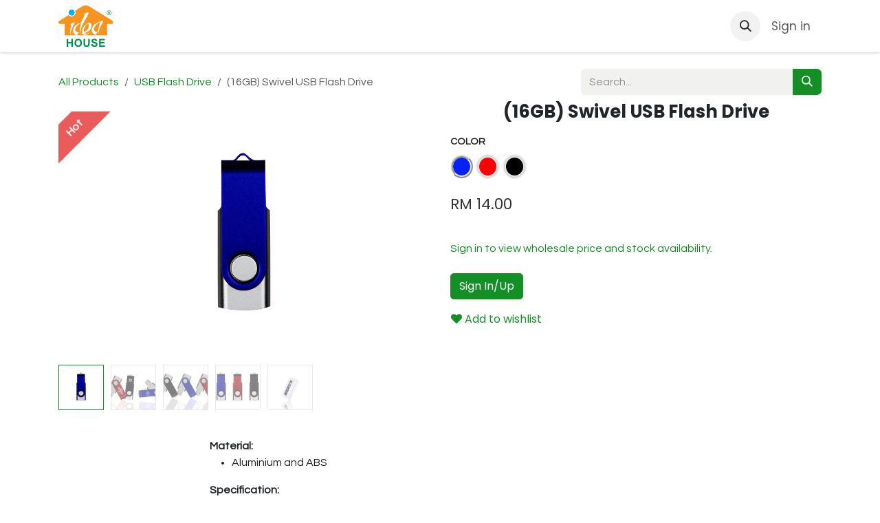

--- FILE ---
content_type: text/html; charset=utf-8
request_url: https://www.ideahouse.com.my/shop/ez398-16gb-swivel-usb-flash-drive-2200?category=523&order=name+desc
body_size: 11520
content:

        

<!DOCTYPE html>
<html lang="en-GB" data-website-id="1" data-main-object="product.template(2200,)" data-add2cart-redirect="1">
    <head>
        <meta charset="utf-8"/>
        <meta http-equiv="X-UA-Compatible" content="IE=edge"/>
        <meta name="viewport" content="width=device-width, initial-scale=1"/>
        <meta name="generator" content="Odoo"/>
        <meta name="description" content="Need USB flash drives as promotional gift? Get swivel USB flash drive at Ideahouse - the leading premium gift wholesaler in Malaysia."/>
            
        <meta property="og:type" content="website"/>
        <meta property="og:title" content="(16GB) Swivel USB Flash Drive | Premium Gift - Ideahouse"/>
        <meta property="og:site_name" content="Ideahouse Corporation Sdn Bhd"/>
        <meta property="og:url" content="https://www.ideahouse.com.my/shop/ez398-16gb-swivel-usb-flash-drive-2200"/>
        <meta property="og:image" content="https://www.ideahouse.com.my/web/image/product.template/2200/image_1024?unique=557b83b"/>
        <meta property="og:description" content="Need USB flash drives as promotional gift? Get swivel USB flash drive at Ideahouse - the leading premium gift wholesaler in Malaysia."/>
            
        <meta name="twitter:card" content="summary_large_image"/>
        <meta name="twitter:title" content="(16GB) Swivel USB Flash Drive | Premium Gift - Ideahouse"/>
        <meta name="twitter:image" content="https://www.ideahouse.com.my/web/image/product.template/2200/image_1024?unique=557b83b"/>
        <meta name="twitter:description" content="Need USB flash drives as promotional gift? Get swivel USB flash drive at Ideahouse - the leading premium gift wholesaler in Malaysia."/>
        
        <link rel="canonical" href="https://www.ideahouse.com.my/shop/ez398-16gb-swivel-usb-flash-drive-2200"/>
        
        <link rel="preconnect" href="https://fonts.gstatic.com/" crossorigin=""/>
        <title>(16GB) Swivel USB Flash Drive | Premium Gift - Ideahouse</title>
        <link type="image/x-icon" rel="shortcut icon" href="/web/image/website/1/favicon?unique=1ce9653"/>
        <link rel="preload" href="/web/static/src/libs/fontawesome/fonts/fontawesome-webfont.woff2?v=4.7.0" as="font" crossorigin=""/>
        <link type="text/css" rel="stylesheet" href="/web/assets/1/e9e01e4/web.assets_frontend.min.css"/>
        <script id="web.layout.odooscript" type="text/javascript">
            var odoo = {
                csrf_token: "9adcc86dfde5332afc3556a13f135b016bbe6395o1800585940",
                debug: "",
            };
        </script>
        <script type="text/javascript">
            odoo.__session_info__ = {"is_admin": false, "is_system": false, "is_public": true, "is_internal_user": false, "is_website_user": true, "uid": null, "is_frontend": true, "profile_session": null, "profile_collectors": null, "profile_params": null, "show_effect": true, "currencies": {"7": {"symbol": "\u00a5", "position": "before", "digits": [69, 2]}, "34": {"symbol": "RM", "position": "before", "digits": [69, 2]}, "37": {"symbol": "S$", "position": "before", "digits": [69, 2]}, "2": {"symbol": "$", "position": "before", "digits": [69, 2]}}, "quick_login": true, "bundle_params": {"lang": "en_GB", "website_id": 1}, "test_mode": false, "websocket_worker_version": "18.0-7", "translationURL": "/website/translations", "cache_hashes": {"translations": "e355f604d085762ceacdee5a9d46523f02e726c7"}, "recaptcha_public_key": "6LcIU9IbAAAAAAqgNQExKf-z_bShh0XVX-i00Fx2", "geoip_country_code": "US", "geoip_phone_code": 1, "lang_url_code": "en_GB"};
            if (!/(^|;\s)tz=/.test(document.cookie)) {
                const userTZ = Intl.DateTimeFormat().resolvedOptions().timeZone;
                document.cookie = `tz=${userTZ}; path=/`;
            }
        </script>
        <script type="text/javascript" defer="defer" src="/web/assets/1/f3715ef/web.assets_frontend_minimal.min.js" onerror="__odooAssetError=1"></script>
        <script type="text/javascript" defer="defer" data-src="https://cdnjs.cloudflare.com/ajax/libs/jquery/3.3.1/jquery.min.js"></script>
        <script type="text/javascript" defer="defer" data-src="/web/assets/1/be026a4/web.assets_frontend_lazy.min.js" onerror="__odooAssetError=1"></script>
        
                    <script>
                        
            
                if (!window.odoo) {
                    window.odoo = {};
                }
                odoo.__session_info__ = odoo.__session_info__ || {
                    websocket_worker_version: "18.0-7"
                }
                odoo.__session_info__ = Object.assign(odoo.__session_info__, {
                    livechatData: {
                        isAvailable: false,
                        serverUrl: "https://www.ideahouse.com.my",
                        options: {},
                    },
                });
            
                    </script>
        <!-- Google tag (gtag.js) -->
<script async src="https://www.googletagmanager.com/gtag/js?id=G-8W0H8MM7CN"></script>
<script>
  window.dataLayer = window.dataLayer || [];
  function gtag(){dataLayer.push(arguments);}
  gtag('js', new Date());

  gtag('config', 'G-8W0H8MM7CN');
</script>

<!-- JSON-LD markup generated by Google Structured Data Markup Helper. -->
<script type="application/ld+json">
{
  "@context": "http://schema.org",
  "@type": "LocalBusiness",
  "name": "Ideahouse Corporation Sdn Bhd",
  "image": "https://www.ideahouse.com.my/web/image/76127-a389c55b/Ideahouse-Corporation-Sdn_Bhd.png",
  "telephone": "+603 2779 2985",
  "email": "sales@ideahouse.com.my",
  "address": {
    "@type": "PostalAddress",
    "streetAddress": "No.20-2, Jalan Tanjung SD13/2",
    "addressLocality": "Kuala Lumpur",
    "addressRegion": "Bandar Sri Damansara",
    "addressCountry": "Malaysia",
    "postalCode": "52200"
  },
  "openingHoursSpecification": {
    "@type": "OpeningHoursSpecification",
    "dayOfWeek": {
      "@type": "DayOfWeek",
      "name": "Monday- Friday"
    },
    "opens": "T09:00",
    "closes": "T18:00"
  }
}
</script>

<meta name="facebook-domain-verification" content="wxmbmmtmweglw979hc4v4fb35to58r" />

<!-- Ahrefs Analytics Script -->
<script src="https://analytics.ahrefs.com/analytics.js" data-key="9B6HJWwrlJGyrwvhnFH8RA" async></script>
 
    </head>
    <body>



        <div id="wrapwrap" class="   ">
            <a class="o_skip_to_content btn btn-primary rounded-0 visually-hidden-focusable position-absolute start-0" href="#wrap">Skip to Content</a>
                <header id="top" data-anchor="true" data-name="Header" data-extra-items-toggle-aria-label="Extra items button" class="   o_header_standard" style=" ">
                    
    <nav data-name="Navbar" aria-label="Main" class="navbar navbar-expand-lg navbar-light o_colored_level o_cc d-none d-lg-block shadow-sm ">
        

            <div id="o_main_nav" class="o_main_nav container">
                
    <a data-name="Navbar Logo" href="/" class="navbar-brand logo me-4">
            
            <span role="img" aria-label="Logo of Ideahouse Corporation Sdn Bhd" title="Ideahouse Corporation Sdn Bhd"><img src="/web/image/website/1/logo/Ideahouse%20Corporation%20Sdn%20Bhd?unique=1ce9653" class="img img-fluid" width="95" height="40" alt="Ideahouse Corporation Sdn Bhd" loading="lazy"/></span>
        </a>
    
                
    <ul role="menu" id="top_menu" class="nav navbar-nav top_menu o_menu_loading me-auto">
        

                    
    <li role="presentation" class="nav-item">
        <a role="menuitem" href="/" class="nav-link ">
            <span>Home</span>
        </a>
    </li>
    <li role="presentation" class="nav-item">
        <a role="menuitem" href="/shop" class="nav-link ">
            <span>Shop</span>
        </a>
    </li>
    <li role="presentation" class="nav-item">
        <a role="menuitem" href="/contact-us" class="nav-link ">
            <span>Contact Us</span>
        </a>
    </li>
    <li role="presentation" class="nav-item dropdown ">
        <a data-bs-toggle="dropdown" href="#" role="menuitem" class="nav-link dropdown-toggle   ">
            <span>More</span>
        </a><ul role="menu" class="dropdown-menu ">
    <li role="presentation" class="">
        <a role="menuitem" href="/about-us" class="dropdown-item ">
            <span>About Us</span>
        </a>
    </li>
    <li role="presentation" class="">
        <a role="menuitem" href="/ideahouse-agents-plus" class="dropdown-item ">
            <span>Ideahouse Agents+</span>
        </a>
    </li>
    <li role="presentation" class="">
        <a role="menuitem" href="/blog" class="dropdown-item ">
            <span>Blog</span>
        </a>
    </li>
    <li role="presentation" class="">
        <a role="menuitem" href="/faq" class="dropdown-item ">
            <span>FAQ</span>
        </a>
    </li>
        </ul>
    </li>
                
    </ul>
                
                <ul class="navbar-nav align-items-center gap-2 flex-shrink-0 justify-content-end ps-3">
                    
        
            <li class=" divider d-none"></li> 
            <li class="o_wsale_my_cart d-none ">
                <a href="/shop/cart" aria-label="eCommerce cart" class="o_navlink_background btn position-relative rounded-circle p-1 text-center text-reset">
                    <div class="">
                        <i class="fa fa-shopping-cart fa-stack"></i>
                        <sup class="my_cart_quantity badge bg-primary position-absolute top-0 end-0 mt-n1 me-n1 rounded-pill d-none" data-order-id="">0</sup>
                    </div>
                </a>
            </li>
        
        
            <li class="o_wsale_my_wish d-none  o_wsale_my_wish_hide_empty">
                <a href="/shop/wishlist" class="o_navlink_background btn position-relative rounded-circle p-1 text-center text-reset">
                    <div class="">
                        <i class="fa fa-1x fa-heart fa-stack"></i>
                        <sup class="my_wish_quantity o_animate_blink badge bg-primary position-absolute top-0 end-0 mt-n1 me-n1 rounded-pill">0</sup>
                    </div>
                </a>
            </li>
        
                    
        <li class="">
                <div class="modal fade css_editable_mode_hidden" id="o_search_modal" aria-hidden="true" tabindex="-1">
                    <div class="modal-dialog modal-lg pt-5">
                        <div class="modal-content mt-5">
    <form method="get" class="o_searchbar_form s_searchbar_input " action="/website/search" data-snippet="s_searchbar_input">
            <div role="search" class="input-group input-group-lg">
        <input type="search" name="search" class="search-query form-control oe_search_box border border-end-0 p-3 border-0 bg-light" placeholder="Search..." value="" data-search-type="all" data-limit="5" data-display-image="true" data-display-description="true" data-display-extra-link="true" data-display-detail="true" data-order-by="name asc"/>
        <button type="submit" aria-label="Search" title="Search" class="btn oe_search_button border border-start-0 px-4 bg-o-color-4">
            <i class="oi oi-search"></i>
        </button>
    </div>

            <input name="order" type="hidden" class="o_search_order_by" value="name asc"/>
            
    
        </form>
                        </div>
                    </div>
                </div>
                <a data-bs-target="#o_search_modal" data-bs-toggle="modal" role="button" title="Search" href="#" class="btn rounded-circle p-1 lh-1 o_navlink_background text-reset o_not_editable">
                    <i class="oi oi-search fa-stack lh-lg"></i>
                </a>
        </li>
                    
        <li class="">
                <div data-name="Text" class="s_text_block ">
                    
                <br/></div>
        </li>
                    
                    
                    
            <li class=" o_no_autohide_item">
                <a href="/web/login" class="o_nav_link_btn nav-link border px-3">Sign in</a>
            </li>
                    
        
        
                    
                </ul>
            </div>
        
    </nav>
    <nav data-name="Navbar" aria-label="Mobile" class="navbar  navbar-light o_colored_level o_cc o_header_mobile d-block d-lg-none shadow-sm ">
        

        <div class="o_main_nav container flex-wrap justify-content-between">
            
    <a data-name="Navbar Logo" href="/" class="navbar-brand logo ">
            
            <span role="img" aria-label="Logo of Ideahouse Corporation Sdn Bhd" title="Ideahouse Corporation Sdn Bhd"><img src="/web/image/website/1/logo/Ideahouse%20Corporation%20Sdn%20Bhd?unique=1ce9653" class="img img-fluid" width="95" height="40" alt="Ideahouse Corporation Sdn Bhd" loading="lazy"/></span>
        </a>
    
            <ul class="o_header_mobile_buttons_wrap navbar-nav flex-row align-items-center gap-2 mb-0">
        
            <li class=" divider d-none"></li> 
            <li class="o_wsale_my_cart d-none ">
                <a href="/shop/cart" aria-label="eCommerce cart" class="o_navlink_background_hover btn position-relative rounded-circle border-0 p-1 text-reset">
                    <div class="">
                        <i class="fa fa-shopping-cart fa-stack"></i>
                        <sup class="my_cart_quantity badge bg-primary position-absolute top-0 end-0 mt-n1 me-n1 rounded-pill d-none" data-order-id="">0</sup>
                    </div>
                </a>
            </li>
        
        
            <li class="o_wsale_my_wish d-none  o_wsale_my_wish_hide_empty">
                <a href="/shop/wishlist" class="o_navlink_background_hover btn position-relative rounded-circle border-0 p-1 text-reset">
                    <div class="">
                        <i class="fa fa-1x fa-heart fa-stack"></i>
                        <sup class="my_wish_quantity o_animate_blink badge bg-primary position-absolute top-0 end-0 mt-n1 me-n1">0</sup>
                    </div>
                </a>
            </li>
        
                <li class="o_not_editable">
                    <button class="nav-link btn me-auto p-2" type="button" data-bs-toggle="offcanvas" data-bs-target="#top_menu_collapse_mobile" aria-controls="top_menu_collapse_mobile" aria-expanded="false" aria-label="Toggle navigation">
                        <span class="navbar-toggler-icon"></span>
                    </button>
                </li>
            </ul>
            <div id="top_menu_collapse_mobile" class="offcanvas offcanvas-end o_navbar_mobile">
                <div class="offcanvas-header justify-content-end o_not_editable">
                    <button type="button" class="nav-link btn-close" data-bs-dismiss="offcanvas" aria-label="Close"></button>
                </div>
                <div class="offcanvas-body d-flex flex-column justify-content-between h-100 w-100">
                    <ul class="navbar-nav">
                        
                        
        <li class="">
    <form method="get" class="o_searchbar_form s_searchbar_input " action="/website/search" data-snippet="s_searchbar_input">
            <div role="search" class="input-group mb-3">
        <input type="search" name="search" class="search-query form-control oe_search_box rounded-start-pill text-bg-light ps-3 border-0 bg-light" placeholder="Search..." value="" data-search-type="all" data-limit="0" data-display-image="true" data-display-description="true" data-display-extra-link="true" data-display-detail="true" data-order-by="name asc"/>
        <button type="submit" aria-label="Search" title="Search" class="btn oe_search_button rounded-end-pill bg-o-color-3 pe-3">
            <i class="oi oi-search"></i>
        </button>
    </div>

            <input name="order" type="hidden" class="o_search_order_by" value="name asc"/>
            
    
        </form>
        </li>
                        
    <ul role="menu" class="nav navbar-nav top_menu  ">
        

                            
    <li role="presentation" class="nav-item">
        <a role="menuitem" href="/" class="nav-link ">
            <span>Home</span>
        </a>
    </li>
    <li role="presentation" class="nav-item">
        <a role="menuitem" href="/shop" class="nav-link ">
            <span>Shop</span>
        </a>
    </li>
    <li role="presentation" class="nav-item">
        <a role="menuitem" href="/contact-us" class="nav-link ">
            <span>Contact Us</span>
        </a>
    </li>
    <li role="presentation" class="nav-item dropdown ">
        <a data-bs-toggle="dropdown" href="#" role="menuitem" class="nav-link dropdown-toggle   d-flex justify-content-between align-items-center">
            <span>More</span>
        </a><ul role="menu" class="dropdown-menu position-relative rounded-0 o_dropdown_without_offset">
    <li role="presentation" class="">
        <a role="menuitem" href="/about-us" class="dropdown-item ">
            <span>About Us</span>
        </a>
    </li>
    <li role="presentation" class="">
        <a role="menuitem" href="/ideahouse-agents-plus" class="dropdown-item ">
            <span>Ideahouse Agents+</span>
        </a>
    </li>
    <li role="presentation" class="">
        <a role="menuitem" href="/blog" class="dropdown-item ">
            <span>Blog</span>
        </a>
    </li>
    <li role="presentation" class="">
        <a role="menuitem" href="/faq" class="dropdown-item ">
            <span>FAQ</span>
        </a>
    </li>
        </ul>
    </li>
                        
    </ul>
                        
        <li class="">
                <div data-name="Text" class="s_text_block mt-2 border-top pt-2 o_border_contrast">
                    
                <br/></div>
        </li>
                        
                    </ul>
                    <ul class="navbar-nav gap-2 mt-3 w-100">
                        
                        
            <li class=" o_no_autohide_item">
                <a href="/web/login" class="nav-link o_nav_link_btn w-100 border text-center">Sign in</a>
            </li>
                        
        
        
                        
                    </ul>
                </div>
            </div>
        </div>
    
    </nav>
    
        </header>
                <main>
                    
            <div itemscope="itemscope" itemtype="http://schema.org/Product" id="wrap" class="js_sale o_wsale_product_page ecom-zoomable zoomodoo-next" data-ecom-zoom-click="1">
                <div class="oe_structure oe_empty oe_structure_not_nearest" id="oe_structure_website_sale_product_1" data-editor-message="DROP BUILDING BLOCKS HERE TO MAKE THEM AVAILABLE ACROSS ALL PRODUCTS"></div><section id="product_detail" class="oe_website_sale container my-3 my-lg-4 " data-view-track="1">
                    <div class="row align-items-center">
                        <div class="col d-flex align-items-center order-1 order-lg-0">
                            <ol class="o_wsale_breadcrumb breadcrumb p-0 mb-4 m-lg-0">
                                <li class="o_not_editable breadcrumb-item d-none d-lg-inline-block">
                                    <a href="/shop">
                                        <i class="oi oi-chevron-left d-lg-none me-1" role="presentation"></i>All Products
                                    </a>
                                </li>
                                <li class="breadcrumb-item">
                                    <a class="py-2 py-lg-0" href="/shop/category/custom-usb-flash-drives-523">
                                        <i class="oi oi-chevron-left d-lg-none me-1" role="presentation"></i>USB Flash Drive
                                    </a>
                                </li>
                                <li class="breadcrumb-item d-none d-lg-inline-block active">
                                    <span>(16GB) Swivel USB Flash Drive</span>
                                </li>
                            </ol>
                        </div>
                        <div class="col-lg-4 d-flex align-items-center">
                            <div class="d-flex justify-content-between w-100">
    <form method="get" class="o_searchbar_form s_searchbar_input o_wsale_products_searchbar_form me-auto flex-grow-1 mb-4 mb-lg-0" action="/shop/category/custom-usb-flash-drives-523?category=523" data-snippet="s_searchbar_input">
            <div role="search" class="input-group me-sm-2">
        <input type="search" name="search" class="search-query form-control oe_search_box border-0 text-bg-light border-0 bg-light" placeholder="Search..." data-search-type="products" data-limit="5" data-display-image="true" data-display-description="true" data-display-extra-link="true" data-display-detail="true" data-order-by="name asc"/>
        <button type="submit" aria-label="Search" title="Search" class="btn oe_search_button btn btn-light">
            <i class="oi oi-search"></i>
        </button>
    </div>

            <input name="order" type="hidden" class="o_search_order_by" value="name asc"/>
            
        
        </form>
                                </div>
                        </div>
                    </div>
                    <div class="row" id="product_detail_main" data-name="Product Page" data-image_width="50_pc" data-image_layout="carousel">
                    <div class="col-lg-6 mt-lg-4 o_wsale_product_images position-relative">
        <div id="o-carousel-product" data-bs-ride="true" class="o_carousel_not_single carousel slide position-sticky mb-3 overflow-hidden" data-name="Product Carousel">
            <div class="o_carousel_product_outer carousel-outer position-relative d-flex align-items-center w-100 overflow-hidden">
                <span class="o_ribbon o_ribbon_left z-1" style="color: rgb(255, 255, 255); background-color:rgba(225, 14, 14, 0.68)">Hot</span>
                <div class="carousel-inner h-100">
                        <div class="carousel-item h-100 text-center active">
        <div class="d-flex align-items-center justify-content-center h-100 oe_unmovable"><img src="/web/image/product.product/3014/image_1024/%5BEZ398%5D%20%2816GB%29%20Swivel%20USB%20Flash%20Drive%20%28Blue%29?unique=f65fa56" class="img img-fluid oe_unmovable product_detail_img w-100 mh-100" alt="(16GB) Swivel USB Flash Drive" data-zoom="1" data-zoom-image="/web/image/product.product/3014/image_1920/%5BEZ398%5D%20%2816GB%29%20Swivel%20USB%20Flash%20Drive%20%28Blue%29?unique=f65fa56" loading="lazy"/></div>
                        </div>
                        <div class="carousel-item h-100 text-center">
        <div class="d-flex align-items-center justify-content-center h-100 oe_unmovable"><img src="/web/image/product.image/2440/image_1024/EZ398-%2816GB%29-Swivel-USB-Flash-Drive_1?unique=f9d95e1" class="img img-fluid oe_unmovable product_detail_img w-100 mh-100" alt="EZ398-(16GB)-Swivel-USB-Flash-Drive_1" data-zoom="1" data-zoom-image="/web/image/product.image/2440/image_1920/EZ398-%2816GB%29-Swivel-USB-Flash-Drive_1?unique=f9d95e1" loading="lazy"/></div>
                        </div>
                        <div class="carousel-item h-100 text-center">
        <div class="d-flex align-items-center justify-content-center h-100 oe_unmovable"><img src="/web/image/product.image/2441/image_1024/EZ398-%2816GB%29-Swivel-USB-Flash-Drive_2?unique=f9d95e1" class="img img-fluid oe_unmovable product_detail_img w-100 mh-100" alt="EZ398-(16GB)-Swivel-USB-Flash-Drive_2" data-zoom="1" data-zoom-image="/web/image/product.image/2441/image_1920/EZ398-%2816GB%29-Swivel-USB-Flash-Drive_2?unique=f9d95e1" loading="lazy"/></div>
                        </div>
                        <div class="carousel-item h-100 text-center">
        <div class="d-flex align-items-center justify-content-center h-100 oe_unmovable"><img src="/web/image/product.image/2442/image_1024/EZ398-%2816GB%29-Swivel-USB-Flash-Drive_3?unique=f9d95e1" class="img img-fluid oe_unmovable product_detail_img w-100 mh-100" alt="EZ398-(16GB)-Swivel-USB-Flash-Drive_3" data-zoom="1" data-zoom-image="/web/image/product.image/2442/image_1920/EZ398-%2816GB%29-Swivel-USB-Flash-Drive_3?unique=f9d95e1" loading="lazy"/></div>
                        </div>
                        <div class="carousel-item h-100 text-center">
        <div class="d-flex align-items-center justify-content-center h-100 oe_unmovable"><img src="/web/image/product.image/2443/image_1024/EZ398-%2816GB%29-Swivel-USB-Flash-Drive_4?unique=f9d95e1" class="img img-fluid oe_unmovable product_detail_img w-100 mh-100" alt="EZ398-(16GB)-Swivel-USB-Flash-Drive_4" data-zoom="1" data-zoom-image="/web/image/product.image/2443/image_1920/EZ398-%2816GB%29-Swivel-USB-Flash-Drive_4?unique=f9d95e1" loading="lazy"/></div>
                        </div>
                </div>
                    <a class="carousel-control-prev" href="#o-carousel-product" role="button" data-bs-slide="prev">
                        <i class="oi oi-chevron-left oe_unmovable border bg-white text-900" role="img" aria-label="Previous" title="Previous"></i>
                    </a>
                    <a class="carousel-control-next" href="#o-carousel-product" role="button" data-bs-slide="next">
                        <i class="oi oi-chevron-right oe_unmovable border bg-white text-900" role="img" aria-label="Next" title="Next"></i>
                    </a>
            </div>
        <div class="o_carousel_product_indicators pt-2 overflow-hidden">
            <ol class="carousel-indicators  position-static pt-2 pt-lg-0 mx-auto my-0">
                <li data-bs-target="#o-carousel-product" class="align-top position-relative active" data-bs-slide-to="0">
                    <div><img src="/web/image/product.product/3014/image_128/%5BEZ398%5D%20%2816GB%29%20Swivel%20USB%20Flash%20Drive%20%28Blue%29?unique=f65fa56" class="img o_image_64_cover" alt="(16GB) Swivel USB Flash Drive" loading="lazy"/></div>
                </li><li data-bs-target="#o-carousel-product" class="align-top position-relative " data-bs-slide-to="1">
                    <div><img src="/web/image/product.image/2440/image_128/EZ398-%2816GB%29-Swivel-USB-Flash-Drive_1?unique=f9d95e1" class="img o_image_64_cover" alt="EZ398-(16GB)-Swivel-USB-Flash-Drive_1" loading="lazy"/></div>
                </li><li data-bs-target="#o-carousel-product" class="align-top position-relative " data-bs-slide-to="2">
                    <div><img src="/web/image/product.image/2441/image_128/EZ398-%2816GB%29-Swivel-USB-Flash-Drive_2?unique=f9d95e1" class="img o_image_64_cover" alt="EZ398-(16GB)-Swivel-USB-Flash-Drive_2" loading="lazy"/></div>
                </li><li data-bs-target="#o-carousel-product" class="align-top position-relative " data-bs-slide-to="3">
                    <div><img src="/web/image/product.image/2442/image_128/EZ398-%2816GB%29-Swivel-USB-Flash-Drive_3?unique=f9d95e1" class="img o_image_64_cover" alt="EZ398-(16GB)-Swivel-USB-Flash-Drive_3" loading="lazy"/></div>
                </li><li data-bs-target="#o-carousel-product" class="align-top position-relative " data-bs-slide-to="4">
                    <div><img src="/web/image/product.image/2443/image_128/EZ398-%2816GB%29-Swivel-USB-Flash-Drive_4?unique=f9d95e1" class="img o_image_64_cover" alt="EZ398-(16GB)-Swivel-USB-Flash-Drive_4" loading="lazy"/></div>
                </li>
            </ol>
        </div>
        </div>
                    </div>
                    <div id="product_details" class="col-lg-6 mt-md-4">
                        <div class="product-navigation-container" style="display: flex; align-items: center; justify-content: space-between; margin: -15px 0px 10px 0px;">
            <div class="product-navigation-buttons">
                <div class="product-navigation-buttons">
                
                
            </div>
            </div>
            <h1 style="flex-grow: 1; text-align: center; font-size: 1.6rem; font-weight: bold; padding: 0px 20px;">(16GB) Swivel USB Flash Drive</h1>

            <div class="product-navigation-buttons">
                
                
            </div>
        </div>
    <span itemprop="url" style="display:none;">https://www.ideahouse.com.my/shop/ez398-16gb-swivel-usb-flash-drive-2200</span>
                        <span itemprop="image" style="display:none;">https://www.ideahouse.com.my/web/image/product.template/2200/image_1920?unique=557b83b</span>
                        
                        <form action="/shop/cart/update" method="POST">
                            <input type="hidden" name="csrf_token" value="9adcc86dfde5332afc3556a13f135b016bbe6395o1800585940"/>
                            <div class="js_product js_main_product mb-3">
                                
                                        <input type="hidden" class="product_id" name="product_id" value="3014"/>
                                        <input type="hidden" class="product_template_id" name="product_template_id" value="2200"/>
                                        <input type="hidden" class="product_category_id" name="product_category_id" value="523"/>
        <ul class="list-unstyled js_add_cart_variants mb-0 flex-column" data-attribute_exclusions="{&#34;exclusions&#34;: {&#34;2663&#34;: [], &#34;2664&#34;: [], &#34;2662&#34;: []}, &#34;archived_combinations&#34;: [], &#34;parent_exclusions&#34;: {}, &#34;parent_combination&#34;: [], &#34;parent_product_name&#34;: null, &#34;mapped_attribute_names&#34;: {&#34;2663&#34;: &#34;Color: Blue&#34;, &#34;2664&#34;: &#34;Color: Red&#34;, &#34;2662&#34;: &#34;Color: Black&#34;}}">

                
                <li data-attribute_id="1" data-attribute_name="Color" data-attribute_display_type="color" class="variant_attribute ">

                    
                    <strong class="attribute_name">Color</strong>

                        <ul data-attribute_id="1" class="list-inline o_wsale_product_attribute ">
                            <li class="list-inline-item me-1">
                                <label style="background:#0421F6" class="css_attribute_color active  ">
                                      <input type="radio" class="js_variant_change  always" checked="True" name="ptal-903" value="2663" title="Blue" data-attribute-value-id="4" data-value_id="2663" data-value_name="Blue" data-attribute_name="Color"/>
                                </label>
                            </li><li class="list-inline-item me-1">
                                <label style="background:#FF0000" class="css_attribute_color   ">
                                      <input type="radio" class="js_variant_change  always" name="ptal-903" value="2664" title="Red" data-attribute-value-id="22" data-value_id="2664" data-value_name="Red" data-attribute_name="Color"/>
                                </label>
                            </li><li class="list-inline-item me-1">
                                <label style="background:#000000" class="css_attribute_color   ">
                                      <input type="radio" class="js_variant_change  always" name="ptal-903" value="2662" title="Black" data-attribute-value-id="3" data-value_id="2662" data-value_name="Black" data-attribute_name="Color"/>
                                </label>
                            </li>
                        </ul>
                </li>
        </ul>
                                    

                                <div>
        <div itemprop="offers" itemscope="itemscope" itemtype="http://schema.org/Offer" class="product_price mt-2 mb-3 d-inline-block">
            <h3 class="css_editable_mode_hidden">
                <span class="oe_price" style="white-space: nowrap;" data-oe-type="monetary" data-oe-expression="combination_info[&#39;price&#39;]">RM <span class="oe_currency_value">14.00</span></span>
                <span itemprop="price" style="display:none;">14.0</span>
                <span itemprop="priceCurrency" style="display:none;">MYR</span>
                <span style="text-decoration: line-through; white-space: nowrap;" itemprop="listPrice" class="text-muted oe_default_price ms-1 h5 d-none" data-oe-type="monetary" data-oe-expression="combination_info[&#39;list_price&#39;]">RM <span class="oe_currency_value">14.00</span></span>
            </h3>
        </div>
        <div id="product_unavailable" class="d-none">
            <h3 class="fst-italic">Not Available For Sale</h3>
        </div>
                                </div>

                                <p class="css_not_available_msg alert alert-warning">This combination does not
                                    exist.
                                </p>
                                    
                                    <div id="o_wsale_cta_wrapper" class="flex-wrap align-items-center">
                                        <div class="top_css_quantity_block d-flex mb-2">
                                            <div class="text-success mt16">
                                                <span>Sign in to view wholesale price and stock availability.</span>
                                            </div>
                                        </div>
                                        <div id="add_to_cart_wrap" class="d-inline-flex align-items-center mb-2 me-auto">
                                            <a href="/web/login" class="btn btn-primary btn-lg mt16 d-block d-sm-block">Sign In/Up</a>
                                            <a role="button" href="#" class="btn btn-outline-primary o_we_buy_now ms-1 d-inline-flex" style="display: none !important">
                                                <i class="fa fa-bolt me-2"></i>
                                                <span style="font-weight:bold">BUY NOW</span>
                                            </a>
                                        </div>
                                        <div id="product_option_block" class="d-flex flex-wrap w-100">
                                            <button type="button" role="button" class="btn btn-link mt16 o_add_wishlist_dyn" data-action="o_wishlist" data-product-template-id="3652" data-product-product-id="5107">
                                                <span class="fa fa-heart" role="img" aria-label="Add to wishlist"></span>
                                                Add to wishlist
                                            </button>
                                        </div>
                                    </div>
                                <div id="contact_us_wrapper" class="d-none oe_structure oe_structure_solo ">
                                    <section class="s_text_block" data-snippet="s_text_block" data-name="Text">
                                        <div class="container">
                                            <a class="btn btn-primary btn_cta" href="/contactus">Contact Us
                                            </a>
                                        </div>
                                    </section>
                                </div>
                            </div>
                        </form>
                        <div id="product_attributes_simple">
                            <table class="table table-sm text-muted d-none">
                            </table>
                        </div>
                        <div id="o_product_terms_and_share" class="d-flex justify-content-between flex-column flex-md-row align-items-md-end mb-3">
            <div data-snippet="s_share" data-name="Share" class="s_share text-start o_no_link_popover">
                <h4 class="s_share_title d-none">Share<a href="https://pinterest.com/pin/create/button/?url={url}&amp;media={media}&amp;description={title}" target="_blank" aria-label="Pinterest" class="s_share_pinterest"></a>                <a href="mailto:?body={url}&amp;subject={title}" aria-label="Email" class="s_share_email"></a></h4></div>
                        </div>
          <input id="wsale_user_email" type="hidden" value=""/>
                    </div>
                </div>
            </section>
                <div itemprop="description" class="oe_structure oe_empty mt16" id="product_full_description"><ul></ul><ul></ul><ul></ul><div align="center" style="text-align: left; "><b>Material:</b>
<ul>
<li><p>Aluminium and ABS</p></li></ul>
<b>Specification:</b>
<ul>
<li><p>USB 2.0</p></li>
<li><p>SanDisk Flash Chip</p></li>
<li><p>Write Speed: 5 MB/s to 9 MB/s</p></li>
<li><p>Read Speed: 10 MB/s to 20 MB/s</p></li></ul>
<b>Features:</b>
<ul>
<li><p>Standard connection for wide compatibility</p></li>
<li><p>Reliable and durable chip for consistent performance</p></li>
<li><p>Suitable for everyday data transfers</p></li>
<li><p>Allows for efficient file access and retrieval</p></li></ul>
<br>Warranty: 6 months<br>
Please refer to the <strong><a href="/faq">FAQ</a></strong> for the warranty coverage. <br><br></div><table class="table table-bordered"><tbody><tr><td><b>Product Code</b></td><td>EZ398</td></tr><tr><td><b>Packing Detail</b></td><td>Each in a white box</td></tr><tr><td><b>Individual Packaging Detail (mm)</b><br></td><td>40(L) x20(W) x84(H)<br></td></tr><tr><td><b>Product Dimension (mm)</b></td><td>55(L) x 8(W) x 16(H)<br></td></tr><tr><td><b>Weight per Unit (g)</b><br></td><td>12</td></tr><tr><td><b>Units per Inner Box</b><br></td><td>1</td></tr><tr><td><b>Weight per Carton (kg)</b><br></td><td>8.86</td></tr><tr><td><b>Units per Carton</b><br></td><td>500</td></tr><tr><td><b>Carton Size (mm)</b><br></td><td>550 (L) x 220 (W) x 390(H)<br></td></tr><tr><td><b>Print Type/Area</b><br></td><td><b><a href="/shop/ss-standard-silkscreen-2439?category=565#attr=">Standard Silkscreen</a></b><br>
<b><a href="/shop/le-a-laser-engraving-type-a-2456?category=565#attr=">Laser Engraving Type A</a></b><br>
<b><a href="/shop/uv-dtf-type-b-3587?search=DTF#attr=">UV DTF Type B</a></b><br>
<b><a href="/shop/uv-b-uv-type-b-2445?category=565#attr=">UV Type B</a></b><br>
23mm(L) x 11mm(H)<br></td></tr><tr><td><b>Quantity/Price Tier</b></td><td>1/ 100/ 250/ 400/ 600<br></td></tr></tbody></table></div>
            <div class="oe_structure oe_structure_solo oe_unremovable oe_unmovable" id="oe_structure_website_sale_recommended_products">
                <section data-snippet="s_dynamic_snippet_products" class="oe_unmovable oe_unremovable s_dynamic_snippet_products o_wsale_alternative_products s_dynamic pt32 pb32 o_colored_level s_product_product_borderless_1" data-name="Alternative Products" style="background-image: none;" data-template-key="website_sale.dynamic_filter_template_product_product_borderless_1" data-product-category-id="all" data-number-of-elements="4" data-number-of-elements-small-devices="1" data-number-of-records="16" data-carousel-interval="5000" data-bs-original-title="" title="" data-filter-id="8">
                    <div class="container o_not_editable">
                        <div class="css_non_editable_mode_hidden">
                            <div class="missing_option_warning alert alert-info rounded-0 fade show d-none d-print-none o_default_snippet_text">
                                Your Dynamic Snippet will be displayed here...
                                This message is displayed because youy did not provide both a filter and a template to use.
                            </div>
                        </div>
            <h3>Alternative Products:</h3>
                        <div class="dynamic_snippet_template"></div>
                    </div>
                </section>
            </div>
                <div class="oe_structure oe_empty oe_structure_not_nearest mt16" id="oe_structure_website_sale_product_2" data-editor-message="DROP BUILDING BLOCKS HERE TO MAKE THEM AVAILABLE ACROSS ALL PRODUCTS"></div></div>
        
        <div id="o_shared_blocks" class="oe_unremovable"></div>
                </main>
                <footer id="bottom" data-anchor="true" data-name="Footer" class="o_footer o_colored_level o_cc ">
                    <div id="footer" class="oe_structure oe_structure_solo">
      <section class="s_text_block pt0 pb0" data-snippet="s_text_block" data-name="Text">
        <div class="container">
          <div class="row">
            <div class="pt24 o_colored_level pb0 offset-lg-1 col-lg-2">
              <h5 class="mb-3">Links</h5>
              <ul class="list-unstyled">
                <li style="text-align: left;">
                  <a href="/" data-bs-original-title="" title="" aria-describedby="tooltip103615">Home</a>
                </li>
                <li style="text-align: left;">
                  <a href="/about-us" data-bs-original-title="" title="" aria-describedby="tooltip778173">About Us</a>
                </li>
                <li style="text-align: left;">
                  <a href="/faq" data-bs-original-title="" title="" aria-describedby="tooltip778173">FAQ</a>
                </li>
                <li style="text-align: left;">
                  <a href="/contact-us" data-bs-original-title="" title="" aria-describedby="tooltip904345">Contact Us</a>
                </li>
                <li style="text-align: left;">
                  <a href="/shop/category/printing-services-564" data-bs-original-title="" title="" aria-describedby="tooltip519176">Printing Services</a>
                </li>
                <li style="text-align: left;">
                  <a href="/privacy-policy" data-bs-original-title="" title="" aria-describedby="tooltip833780">Privacy Policy</a>
                </li>
                <li style="text-align: left;">
                  <a href="/return-policy" data-bs-original-title="" title="" aria-describedby="tooltip833780">Return Policy</a>
                </li>
                <li style="text-align: left;"><a href="/terms-and-condition" data-bs-original-title="" title="" aria-describedby="tooltip833780" style="background-color: rgb(247, 247, 247);">Terms and Condition</a><br/><br/><a href="https://www.facebook.com/ideahouse.my/" data-bs-original-title="" title="" aria-describedby="tooltip461273"><span class="fa fa-facebook-square" data-bs-original-title="" title="" aria-describedby="tooltip89105" style="color: rgb(6, 6, 182);"></span></a>&nbsp;<a href="https://twitter.com/ideahouse">&nbsp;<span class="fa fa-twitter" data-bs-original-title="" title="" aria-describedby="tooltip585251" style="color: rgb(86, 167, 214);"></span></a><a href="https://www.linkedin.com/company/ideahouse-corporation-sdn-bhd/">&nbsp;<span class="fa fa-linkedin-square" data-bs-original-title="" title="" aria-describedby="tooltip871291" style="color: rgb(32, 94, 130);"></span></a>&nbsp;&nbsp;<a href="https://www.instagram.com/ideahousegifts/?hl=en"><span class="fa fa-instagram" data-bs-original-title="" title="" aria-describedby="tooltip527454" style="color: rgb(126, 9, 204);"></span></a></li>
                <li style="text-align: left;">
                  <br/>
                </li>
              </ul>
            </div>
            <div class="pt24 o_colored_level pb64 col-lg-8">
              <h2 class="mb-3">
<span style="font-size: 18px;">Corporate, Premium &amp; Promotional Gifts Supplier in Malaysia</span>

</h2>
              <p>
Trusted by resellers and distributors for 30+ years. We offer customizable corporate gifts and merchandise with ready stock, free mock-ups, and no MOQ. Experience quality and exceptional service with us.&nbsp;</p></div></div>
        </div>
      </section>
    </div>
  <div class="o_footer_copyright o_colored_level o_cc" data-name="Copyright">
                        <div class="container py-3">
                            <div class="row">
                                <div class="col-sm text-center text-sm-start text-muted">
                                    <span class="o_footer_copyright_name me-2">Copyright ©&nbsp;Ideahouse Corporation Sdn Bhd</span>
        
        
                                </div>
                                <div class="col-sm text-center text-sm-end o_not_editable">
        <div class="o_brand_promotion">
            </div>
                                </div>
                            </div>
                        </div>
                    </div>
                </footer>
            </div>
        <script type="text/javascript">
  window._mfq = window._mfq || [];
  (function() {
    var mf = document.createElement("script");
    mf.type = "text/javascript"; mf.defer = true;
    mf.src = "//cdn.mouseflow.com/projects/7165ef18-71ce-4bd1-81e7-788e45c96bd7.js";
    document.getElementsByTagName("head")[0].appendChild(mf);
  })();
</script>
        </body>
</html>

--- FILE ---
content_type: image/svg+xml; charset=utf-8
request_url: https://www.ideahouse.com.my/web/image/website/1/logo/Ideahouse%20Corporation%20Sdn%20Bhd?unique=1ce9653
body_size: 417544
content:
<?xml version="1.0" encoding="utf-8"?>
<!-- Generator: Adobe Illustrator 25.2.1, SVG Export Plug-In . SVG Version: 6.00 Build 0)  -->
<!DOCTYPE svg PUBLIC "-//W3C//DTD SVG 1.1//EN" "http://www.w3.org/Graphics/SVG/1.1/DTD/svg11.dtd" [
	<!ENTITY ns_extend "http://ns.adobe.com/Extensibility/1.0/">
	<!ENTITY ns_ai "http://ns.adobe.com/AdobeIllustrator/10.0/">
	<!ENTITY ns_graphs "http://ns.adobe.com/Graphs/1.0/">
	<!ENTITY ns_vars "http://ns.adobe.com/Variables/1.0/">
	<!ENTITY ns_imrep "http://ns.adobe.com/ImageReplacement/1.0/">
	<!ENTITY ns_sfw "http://ns.adobe.com/SaveForWeb/1.0/">
	<!ENTITY ns_custom "http://ns.adobe.com/GenericCustomNamespace/1.0/">
	<!ENTITY ns_adobe_xpath "http://ns.adobe.com/XPath/1.0/">
]>
<svg version="1.1" id="Layer_1" xmlns:x="&ns_extend;" xmlns:i="&ns_ai;" xmlns:graph="&ns_graphs;"
	 xmlns="http://www.w3.org/2000/svg" xmlns:xlink="http://www.w3.org/1999/xlink" x="0px" y="0px" viewBox="0 0 1393.34 1041.82"
	 style="enable-background:new 0 0 1393.34 1041.82;" xml:space="preserve">
<style type="text/css">
	.st0{fill:#00B1EB;}
	.st1{fill:#00904C;}
	.st2{fill:#F7941D;}
</style>
<switch>
	<foreignObject requiredExtensions="&ns_ai;" x="0" y="0" width="1" height="1">
		<i:aipgfRef  xlink:href="#adobe_illustrator_pgf">
		</i:aipgfRef>
	</foreignObject>
	<g i:extraneous="self">
		<g>
			<g>
				<path class="st0" d="M412.18,177.75c0.08-101.74-152.77-101.83-152.75,0C259.33,279.62,412.23,279.62,412.18,177.75z"/>
				<polygon class="st1" points="326.3,918.78 248.78,918.78 248.78,841.56 209,841.56 209,1038.06 248.78,1038.06 248.78,952.28 
					326.3,952.28 326.3,1038.06 366.07,1038.06 366.07,841.56 326.3,841.56 				"/>
				<path class="st1" d="M502.26,837.76c-15.95,0-30.1,2.68-42.34,7.84c-9.21,3.89-17.71,9.82-25.44,17.76
					c-7.76,8.01-13.83,17.08-18.35,27.1c-5.97,13.61-8.87,30.51-8.87,50.54c0,31.43,8.62,56.09,25.91,73.95
					c17.15,17.91,40.46,26.87,69.63,26.87c28.99,0,52.03-9.02,69.3-27.01c17.29-17.95,25.93-42.83,25.93-74.73
					c0-32.13-8.66-57.11-26.1-75.22C554.54,846.85,531.33,837.76,502.26,837.76z M541.87,990.68
					c-10.22,11.4-23.22,17.07-39.07,17.07c-15.87,0-28.95-5.67-39.23-17.27c-10.34-11.53-15.44-28.46-15.44-50.78
					c0-22.72,4.99-39.61,15.03-50.96c10.06-11.21,23.26-16.88,39.64-16.88c16.41,0,29.49,5.56,39.44,16.66
					c9.9,11.21,14.88,27.97,14.88,50.63C557.13,962.02,551.99,979.14,541.87,990.68z"/>
				<path class="st1" d="M753.74,950.44c0,15.56-0.64,26.75-1.79,33.41c-1.17,6.71-4.62,12.41-10.32,17.04
					c-5.74,4.56-14.26,6.85-25.41,6.85c-11.07,0-19.72-2.44-26.15-7.24c-6.48-4.97-10.46-11.43-12.17-19.43
					c-0.95-5-1.46-16-1.46-32.94V841.56h-39.82V946.6c0,22.04,1.36,38.67,3.92,49.96c1.84,7.64,5.5,14.88,11.17,21.85
					c5.67,6.91,13.33,12.5,23.02,16.85c9.6,4.37,23.94,6.57,42.69,6.57c15.57,0,28.19-1.96,37.81-5.98
					c9.69-4.05,17.4-9.3,23.11-16.02c5.8-6.71,9.74-14.98,11.9-24.72c2.13-9.83,3.22-26.46,3.22-50.1V841.56h-39.72V950.44z"/>
				<path class="st1" d="M963.64,929.34c-9.3-4.96-23.49-9.65-42.72-14.31c-19.22-4.52-31.36-8.91-36.42-13.09
					c-3.91-3.35-5.83-7.24-5.83-11.93c0-5.1,2.04-9.14,6.28-12.15c6.43-4.76,15.43-7.1,26.87-7.1c11.07,0,19.32,2.2,24.89,6.57
					c5.61,4.47,9.16,11.68,10.87,21.74l39.77-1.46c-0.62-18.1-7.18-32.6-19.58-43.43c-12.47-10.96-30.96-16.41-55.57-16.41
					c-15.08,0-27.98,2.39-38.62,6.97c-10.75,4.51-18.83,11.18-24.47,19.9c-5.69,8.7-8.5,18.05-8.5,28.1c0,15.61,6.03,28.81,18,39.65
					c8.63,7.64,23.48,14.22,44.78,19.47c16.37,4.13,26.92,7.01,31.62,8.62c6.75,2.41,11.51,5.17,14.25,8.5
					c2.77,3.32,4.1,7.25,4.1,11.92c0,7.3-3.25,13.57-9.74,19.08c-6.49,5.34-16.09,8.07-28.94,8.07c-12.04,0-21.65-3.06-28.75-9.1
					c-7.13-6.13-11.83-15.66-14.14-28.65l-38.67,3.7c2.6,22.08,10.6,38.97,23.88,50.49c13.38,11.53,32.51,17.34,57.37,17.34
					c16.98,0,31.26-2.45,42.79-7.17c11.35-4.81,20.34-12.16,26.56-22.03c6.34-9.95,9.37-20.48,9.37-31.83
					c0-12.45-2.59-22.95-7.82-31.48C980.03,940.89,972.82,934.19,963.64,929.34z"/>
				<polygon class="st1" points="1074.81,951.95 1173.19,951.95 1173.19,918.51 1074.81,918.51 1074.81,874.99 1180.7,874.99 
					1180.7,841.56 1035.1,841.56 1035.1,1038.06 1184.41,1038.06 1184.41,1004.6 1074.81,1004.6 				"/>
				<g>
					<path class="st1" d="M1289.96,123.48c-33.28,0-60.26,26.98-60.26,60.26c0,33.28,26.98,60.26,60.26,60.26
						c33.28,0,60.26-26.98,60.26-60.26C1350.22,150.47,1323.24,123.48,1289.96,123.48z M1289.96,233.97
						c-27.74,0-50.22-22.48-50.22-50.22s22.48-50.22,50.22-50.22s50.22,22.48,50.22,50.22
						C1340.18,211.48,1317.69,233.97,1289.96,233.97z"/>
					<path class="st1" d="M1315.72,213.31c-1.03-1.66-3.04-4.88-4.46-7.16c-3.86-6.2-6.19-9.55-8.57-12.3
						c-2.5-2.89-3.58-3.79-6.12-5.05l-1.45-0.72l0.75-0.09c5.69-0.7,9.45-2.47,12.79-6.01c3.22-3.42,4.86-7.5,4.86-12.1
						c0-2.71-0.43-4.59-1.64-7.17c-0.89-1.9-1.9-3.34-3.39-4.83c-2.95-2.97-6.22-4.39-11.68-5.07c-3.59-0.45-4.64-0.48-18.86-0.53
						l-14.28-0.06v32.4v32.4h5.21h5.21v-13.75v-13.75l3.86,0c5.2,0,7.13,0.27,9.13,1.28c2.33,1.17,4.82,3.83,7.81,8.32
						c1.89,2.85,2.59,4.02,7.1,12.05c0.35,0.62,0.84,1.5,1.09,1.95c0.25,0.45,0.85,1.51,1.32,2.35l0.86,1.54h6.39h6.39l-0.23-0.35
						C1317.7,216.48,1316.75,214.97,1315.72,213.31z M1291.91,180.35c-1.13,0.15-3.22,0.21-9.64,0.25l-8.19,0.06v-9.81v-9.81
						l8.57,0.06c6.89,0.05,8.86,0.1,10.08,0.26c2.18,0.29,3.34,0.62,4.83,1.37c2.41,1.21,4,3.21,4.66,5.87
						c0.22,0.89,0.25,1.31,0.2,2.57c-0.11,2.61-0.86,4.35-2.67,6.17c-0.77,0.78-1.23,1.12-1.95,1.47
						C1296.12,179.6,1294.67,179.98,1291.91,180.35z"/>
				</g>
			</g>
			<g>
				<path class="st2" d="M1342.83,361.9l-71.94-43.07c0,0-0.05,0-0.22,0L788.16,26.96c-100.73-60.67-192.35,0-192.35,0
					L424.28,135.08c6.24,12.89,9.83,27.39,9.83,42.67c0,54.11-44.21,98.18-98.29,98.18c-31.08,0-58.78-14.45-76.84-37.08
					l-26.75,16.83l-101.36,63.29c-0.36-0.04-0.58-0.04-0.7-0.15c-15.08,9.63-26.18,16.83-35.76,22.98l-13.1,8.16h0.29
					c-15.3,9.78-29.74,18.79-56.62,35.2c-20.85,12.68-30.86,37.2-21.4,56.73c5.19,10.69,16.51,18.95,27.42,21.66
					c1.9,0.47,3.79,0.8,5.63,0.91c15,0.87,71.7-0.7,96.19-0.79c10.4,0,15.88,2.41,18.82,6.96c4.03,6.26,3.22,16.56,3.61,30.23
					v249.23h1.56h60.08h959.46h60.48h1.16V481.53c1.04-3.64,2.65-7.63,5.21-10.9c2.95-3.76,7.17-6.57,13.31-6.72
					c28.88-0.73,56.79,0.65,96.88-0.15c1.54-0.03,3.06-0.1,4.55-0.21c20.08-1.43,35.87-10.03,35.4-39.87
					C1392.86,393.41,1356.34,369.97,1342.83,361.9z M304.66,739.87c-13.85-69.52-7.92-125.29,0.81-166.45
					c3.7-15.62,8.28-33.06,11.48-45.34h0.21c6.56-23.3,10.19-36.64,1.45-39.7c-7.58,0.98-9.31-0.79-16.58-3.4
					c-1.84-2.09,2.51-7.53,10.36-14.35c24.63-21.42,83.79-56.58,94.88-45.54c6.37,11.78-1.65,29.68-10.65,45.54
					c-5.35,9.42-11.05,18.12-14.28,24.37c-1.48,3.37-3.02,6.58-4.41,9.78h-0.23c0,0-9.01,19.91-18.92,41.85
					C327.94,613.67,310.89,652.59,304.66,739.87z M575.75,587.98C564.74,631.92,561,671.67,555,725.82
					c-7.72-80.96-9.36-130.63-5.41-170.43c1.93-14.55,4.2-28.75,5.99-39.17c3.19-15.07,7.33-29.72,12.34-45.58
					c3.84-12.15,8.18-25.01,12.98-39.31c-19.41,8.68-41,22.53-61.82,39.31c-12.58,10.14-24.87,21.35-36.23,33.12l-0.07-0.09
					c0,0-22.05,20.23-39.94,50.97c-5.75,9.6-10.37,19.13-13.63,28.33c-0.63,1.76-1.24,3.38-1.86,5.26h0.23
					c-4.33,14.81-4.62,28.84,0.52,40.76c5.56,22.47,48.66,46.61,96.45,44.85c-20.25,21.92-42.01,54.36-56.82,72.35
					c-74.12-16.49-100.28-63.53-94.83-134.45c3.99-15.68,7.7-28.62,12.09-40.2c7.57-16.44,20.89-39.61,42-60.49
					c4.8-4.67,8.36-8.21,11.03-10.84c3.11-2.82,6.39-5.8,9.98-8.86c11.51-7.7,22.38-14.49,32.98-20.72
					c33.68-19.78,64.47-33.72,103.55-52.12c4.27-19.46,20.88-51.75,37.9-83.93l0.29-0.03l17.65-34.41h0.15
					c2.65-5.06,5.05-9.93,7.4-14.69l0.53-1.08c10.88-22.21,17.67-39.7,14.09-45.57c-7.72-5.62-24.1-4.29-26.42-4.09
					c13.18-22.72,107.91-83.96,123.91-56.09c15.95,22.92-20.62,80.08-41.66,116.17c-1.06,1.7-2.11,3.56-3.15,5.35l-12.28,20.24
					h-0.04c-1.8,3.02-3.59,5.98-5.35,8.96l-5.12,8.5h0.06c-25.84,43.63-50.19,87.19-73.9,132.78c-1.22,2.35-2.45,4.69-3.67,7.05
					c-4.77,10.85-9.1,21.07-13.02,30.89h-0.11c0,0-0.7,1.8-1.87,5.01c-1.95,4.97-3.84,9.84-5.53,14.5h0.21
					c-1.88,5.4-4.07,11.64-6.27,18.19h-0.38c-3.83,11.29-7.06,22-9.88,32.42c-0.87,3.17-1.74,6.27-2.51,9.29H575.75z M843.27,505.89
					c-0.45,3.03-4.92,30.27-13.53,54.22c-9.58,23.68-21.78,43.09-27.36,50.43c-39.92,47.9-79.13,60.05-126.86,77.23
					c27.69,63.55,108.18,9.69,121.86-30.22c0.32,16.07-25.13,51.98-67.91,71.97c-48.09,15.06-81.77,18.32-113.65-25.21
					c-17.14,5.21-21.35,10.55-30.56,2.14c3.19-13,6.52-11.24,22.75-18.59c-15.26-42.04-3.45-83.05,16.9-126.98
					c6.86-13.28,17.28-30.74,32-48.45c13.81-15.22,30.15-29.07,47.44-41.79c17.39-12.79,35.73-24.42,53.43-35.12
					c9.34-5.59,21.48-3.75,32.48-3.27c26,7.67,40.61,21.58,47.69,38.4C842.53,481.47,843.97,493.52,843.27,505.89z M1080.85,506.73
					l-0.04-0.04c0,0-18.77,37.45-29.99,66.55h0.34c-17.88,45.83-31.07,93.26-36.44,142.01c-11.04-43.36-6.76-100.08,4.74-153.55
					c4.37-17.37,6.9-27.73,8.61-34.98c5.6-20.11,12.04-39.15,18.83-56.09c10.21-25.48,21.2-46.24,31.3-58.78
					c-31.66,4.76-68.81,24.41-104.2,58.78c-10.51,10.2-20.87,21.69-30.88,34.49c-4.23,5.01-20.19,24.62-31.02,46.02
					c-0.23,0.39-0.4,0.79-0.64,1.12c-0.47,1.03-0.87,2-1.32,3c-4.85,10.43-8.24,21.03-8.28,30.48
					c-4.49,49.57,38.14,84.16,92.32,73.89c-15.83,25.74-30.46,50.27-46.34,76c-52.55-11.78-90.07-52.99-97.47-83.05
					c-12.21-30.26-2.2-66.12,10.7-94.82c6.38-13.67,16.43-32.65,29.5-49.67l-0.32-0.06c11.22-14.22,23.94-26.56,37.42-37.41
					c30.18-24.3,64.12-41.14,93.35-54.94c97.9-47.62,112.08-20.49,116.63-11.43c-13.09,21.6-25.94,43.74-38.14,66.36
					C1093.11,482.54,1086.85,494.57,1080.85,506.73z"/>
				<path class="st2" d="M754.07,447.07c-11.04,7.18-20.91,15.14-29.79,23.56c-15.33,14.53-27.69,30.43-37.87,46.08
					c-14.59,21.59-22.98,39.87-24.86,44.2c-1.01,2.05-1.98,4-2.9,5.9c-22.07,41.4-19.85,73.79-9.47,99.99
					c25.11-10.47,72.1-39.56,102.74-83.45c5.29-10.3,9.41-20.33,12.39-30.16c2.78-8.9,4.38-17.42,5.17-25.11h0.09
					c2.03-18.72-0.07-37.54-6.37-57.45C760.78,462.96,757.75,455.13,754.07,447.07z"/>
			</g>
		</g>
	</g>
</switch>
<i:aipgf  id="adobe_illustrator_pgf" i:pgfEncoding="zstd/base64" i:pgfVersion="24">
	<![CDATA[
	KLUv/QBYXOgDXlWFOAss0NRQIgZkKnhEi7U0kAEIjgK8Cn4Mssn+Oo+6iEjxopA8UwDjzyBX0zPI
0gMyDmoKLwqHj1mEmWYoNXZkVb13ozoZ63F19GJW4uWmbOp7Xs3dXXFU4dn1O1aKsMUcssvHjqoZ
sjqaLlc6btxfptVI9vfY1c+H0tKRhy9fostWx6Hj3Hta4owlzQ4ydF/PtKVDBxlKHZkwx37FknoP
ylud5XhI8uywvJqs09mJDR13aD9Lk0nu7MDn3OrzVqp04BQ1rXfBQa7f9eZPSnQkEbmXY3bJsiPP
zqheNmPmoC8Rx+S2ar1zZ9uYHTlt9n2bqkzR4cEju8Tb4TIx0/Ha0i7rHWmmXRLNZSadVLchyREd
9212eT0Ssh3ml6fS8d2lXRckOwypaOqYZXKURHjZQxPDT1L6VbVU0WF3Bo/ssDrer8lHw+MJkR2t
G9akprz056TUTpLrNjIpogMvachSZEdh+ag+kyNIdBCWfjkeFKwd5detDyYJmY4ajQ1mrSdUa/N+
mpGk6UhPc7C1fMBgcOABg4GBw2hl22/ypLJHnkx2aYUlrsDxF6/sNy459vgrqy7LXMVWbafMEsse
hHNfHhFKVppk9rjlmC5xbMTKjnxtVkPz5aBHpuwwe9lSCtH2gMFQHKaTuh6XlK5LvPPlptmHeins
UZq0urS0kbMdmKW0Pe0olD2ulzFaMHvkGQkv624xsgcMxgcOQgg8YDAK8IDBGIAEHmQwIcIHLoCQ
ePBAAYgJDgkUKCQIcPQBg1HBQYIKECZQiHDhgggNFyogCPCAwZjwgMFoQAMacDxgMDQ4HjAYErgA
BsdoIAOHA47pIYKjhweOORZAggscc1hAHPWAwdjgAYPxgBDBBRDHPGAwfH7VvHojiT4OrTqWhK/4
diCmZHtUHZ7uhmZy1cOg4CEDCBEkUHCY4KighmEYhtFgUDCAhwsROmAB61HKMoYBDHI68WQZOo5s
pGg9KR9tK73jDjvJj9SsxZy0yRwvsjEWDYbRYCgSlcAiEgYi8WwwEHdWREMpDKyrcvDCxgskM27k
GWfGLHBhNKACkVcLo4bRLCIZNDafVc9q9dKq6I1KCwWialg2zlgYWV4YiYaNhHHVgDiDDCOHRYMi
kYZtOJyDcaxhJBAvKrUK7RHjjN3IHJWVU2t9ltmy63P7NzM0jEWDIpF4RQYZiSJjkTAWDQkj8awM
MlCBRobiDQY1KIwzGhQJxBONS0tFGi6ag8Io22HRoEggjmdlqsOCarUWypmdTRHWjcc2w0IcG6rx
mlatlDmqhS+Zo2zYwhZnGIFnAMMAxgEMAxg3m44MUaKNIVFrHM1IarWmHSORDHxVMYjjmWEgXZ1q
MZWcceTQSGocwDAMYAyZzUQyWIZ1MsexPtqRSSimJuLNXTEMsDAaFIgnWpkMPDMsaWEk2rCj8apR
hiJtw86YUtlhHmHUdZlYGONetsrAyqKxMIcbBkgYioVhh2kUYZDhEYaioQYmDMViyHZZKqFYffc5
Vx4Lzr3vIdGVYdQNhM14bU9yWBgJxBPPDM9CUaYmEDfyiWeUyXAwDNCDgp/yZI5ilczxMyTfYmkX
8wLRgDCMGqWFYcVroTCuiExuGYlyc2H8piGBSKOMRYMigXiiGUYmotThHncYFhJXGftlRPsYNYw0
0LAyGW2oA8Iwj+GgSJxBiht1o2VMObjBCvTV44UXLzZMYj5YDobhsGgwEoiXGxqeBjZcw5kb3ECd
hWKhaFAgFIg8hRmlcB0SC0UikUAY6JDAuzmHMxtbVIORhWVTCzc4cS4HaqDEURHR0KKKIpq9VqnT
xSgGMTk3NTQHBXdnljns0DLHlVDmoNbNSd1R06WuNJmjTjeX5HTc5pE5sK4yx23MtsU+7qhhGAsF
JiYqUUYdFg0JRALxQ5zhRYMigXji2R0WhrEwDKNhoVgkjMQlLGEYBuiNxDPVeKKVjcWNMxSjOMMB
8cSzMozUWTQoEMc7M805mOFgC1soEFdkNdBns5G7oAY0yKGhBwVVraKZ7F3mcBaZ03CqRzTZp5Go
biKiUJYY51osu8xxN8+s/pkMLIwE4qdIGB4yHOqA5TLMeA1EQtGwcKhhAI9hGAYCkUAoEA2TaIIS
TlTCEpfARCauSDQkFgmHxCiqIIUVpbCkBjdUgzVcAzbkopaJ1lOmWAzVGYgmGroYapHhEw1jkG0b
PtFAZat7GQjFohzIbGZ3QygWY1Cd5T2xGCo0xDQQiFAshgozEQ25mM/7MYyGRY2Sy2pY7TBnfK7L
uTcRj1I6nLPb6UKHY+izJl7VkkdEmxqzNBkjA4UwxCEQkYgjFAqFQtGgWCgcFA6KaWhDEai4AqFI
KAwDOIyxaFAYCcTTwOvQGJ4amxucnA9iEqOYhlmMw0xbqlu1XrHZF9FEFW3oog4dKpHREVLSCUFG
ghTUQAtyoHFNtsvmMzp9I5ywwg1e2MFTLSpXldUVVtYLUYlSVEMtyqHGamSGrczsDC3thrCEKazB
FuZgcz06X53dHV7eD3GJU1zDLc7hBouExkLDQ8TEIwKNBCqwARfogJNNSmel5SVm5hORiVRkQy7S
IXu6X7ff8fkf0fDFHT6IIghhxO934zCPSCj+TwlhuOwwj0goGhAOCMMB4YCYkssO84hEIpFIGAlF
IjEllx0q6pjDoKBHBgcGDxpAmDCBAvYiyvHwXEp93GFFtRNXlaAdJxy5g2SMDJR89DAoeLhw4WFC
BhEqcHzgAggSEscFDlCw4KjwAIINLDiSLsWwkHiOJNHNbSl3VZc1maNUh5JpV0aZo7LjlDl6mcNM
I2NkwGHRYCgSiCeelTsOxjg0LBoSiwQiz7yYhUND4lnZtg3bVAdyIGqgBlKQghKUIAQh6HRKSkJC
OjoyMioymYiISsbQkEMXXbShiiqaKKLvm8Ver9aqS6W2U4dZTMMoJjGJQcwnB+fGpsZD05lxcDCK
DdmQDW94A6Ih0ZBoUDQoGhoaGhoWDYsGhwaHhlnMoosuaEELL2pRC1vY4ha3wAUucpGLL75ALAzE
IrFILBQLxaJhsVgsFg4Lh8U4jEMd6kAO5GAHO5RDOZiDOZwDOqBDOqTDHe6AcEA4JBwSDgoHhUOD
Q4PDwmHh4OBQ6aRsTjrgAhtQgQlE4DERC42ExUGHW1zDKS5xiPvl4d3Z1fnoesacgy2swRSWMITd
0tDOzMrIamMOtaiGUlSiEPXKwrqyqnJRtaYcvHCDFU4Y4TtNxmFDIoFIPJEJTFzCEpVwghJNTMIB
sUA0IAwFIoFAII5IBCIOYYhCGEGIIgbh8MUbrnjiiP95/N1ep/dzh1xkQyoykYh8ZmJeWlYa5TEM
MMYBDKOsIRe4uIUtamF4QYsuZuHQsGhoaFA0JBoQDW/IBmy4BmuoBjdQQxumwUGxUDQoFAqE4opU
oOIUpiiFFaSoYhQOiUWiIaFIJBKGAYwDGMbZGAawYw6DAhFQkCDhAQPHAB4ymAChAgQwmLBoSBgW
EhYSDxgMCxIPGI6ZHmPH1TMzJXNUSDxgOGocwJgxDGCMUTJGyhgZMDBIHHTMYVBAgg9YcGQwIQIG
EBwmOCq4MOEhAgYQKiBgQuIYcuAAgwmLB2bBQcEDCCB0wIIDgwkbUACBBhQUDxcibGDBUeEBgwkR
ONCBCxAicIELDxMgSIjAhQkRIDSgAoQJECQ8hCBCAyxgMOFBQuLogIUNRGhABy64AEEEFlSgcCEC
BosjBBEuXPAAAgsVHi6I0AEQQKiQQQQJEiAoLlRAXKiA6MAFCBGYAIEJEZBAgcIEJFCgMIGjAxY2
qJA4KjxcuADhgocLFkhgwYOECyJcqAAhAhpYiCCBwgY0IIEFIKAg4SEEExYaVKDAgYeGCQ4KjocK
ECQ4UACCCBBkgoOCDCZEuABChQkcExwUXLjgwQMbgMCBwUMJIlSgcOGChwpMYFDgwAQFgGADChUQ
MCFCBhtIiMCDfICRwYQIFyZEqBCBCRQe8AAEG1x4sCADChIoVIjAhAgZPCQYGAwLFyY8aKABBQUG
ExYMDIYFDpAZBygeUCc8XLgAQYIDVdN6+DwIMYhQAQHYdHCkgwomRMggQgUIPGQAIQIMDAaK4CFC
BSY8gAACtTqux9D0OA8dmDZJVDTd3WQOpOlBl4WumSudq4MKUJjAhAcQQMBChQcSQGiABhs8IC9s
IIGChQcJXHjIoAKECRSCBIcLFRAPTMIDBhQccAUgGIweFTxIgHCBBQ8ZVIDQgAdFCkAwGHRUYOFC
hAkUqPAgYQMJzFRZcKEC4mEChQccFYjgIUIIHm5jM3hoePHcgcbJosQ7kkwdaVOvn0xFI+ngOHoN
Sx5CqaEDCREmYFIqB4dJnh4uQJAAAg0eJvDACkBY+EAFCBqAgEIFCjQwgUKECBk8SCADE/SogEyT
pxmSOTpH2ljh2Mgcpw+9nZSZo4fJHHNUwAAMOEDRstFJAAwMBgWKo9bjYQKFCxMgRGCCowILGlC4
YGEDxRwVWMhgQoQLFx4seMgAggYKeIAKQDAYRwUPGUCwQIEHVgCCwTjTUUGFhw1osMEDMJAQYYPE
A6oCED0uQNCgAgWHBwkRHB6YAhAMRgUWKlCQQEFhwcLDBRQqRODChAcNNriAQgMDg5G2qSPSZUo2
D8/rT3PsMuXjrfFdWL4QkYPj0Fxl1VvIwoMEIiSAgcF482j5MJGDwzZ1cFQwAgqJDCZEwGDCBhQS
DAyG09ejgocSRLBgAUIIJkBQMDAYDojA8arAjtIQATwEKDoqeLgAoWEChQgURIAgEyhcEOF4sLAB
hQ5AeMAgwgRHBQ8SLkSYAAODQcEEBwU1DyZkEMHCQ8MERwUVKDgwMBgVEqOjggkUIlio8FCBB6kA
BAODMVJ0UCCBCSpQuAChwgULG0iQoIDjqKAChQsQHiooGBiMY8QOHjZAAQOEAwsiAACGNxVrD6Pi
HXZKGjyWT7A97v6qEzXIsTtyVt1CxwEMWOWNvsuhtKONf6bE18ejzDtZpVl+qk6889/iFOVUS+5n
n05NcrA1U2bSSf6MEg0r8yv5kzR5N+fUZeftQuD076cNBU1T143o6lNDQu1pnnXDI6EhS5p77Zoh
tmzB96DCJtarzuSGCumul6gqa/WrD+tDQ7VPr+IXBwvpIMsf4rXOinQr3c3HnmZLvXiW9jrmYceh
sVungm/t0ia0GcOXnHXbmdQQ2pz8PWrWbQgniwjrnV5yzPlL+RxXr1oxRId19fYwfmwXGrpP4chf
S/q9/v7FK73eobOxZ96JvUeNzEtTQ3bLSnkW+w/Zn72X7Ghsp6qLZd8+b7JfUklmnT/Zz2zksnRl
983JsVY0u2GvjrXdsgfZGNluaCOWRbPZD1uD1Zc90YVGu22UPET03K8q5axWmbentUd3rGbdnomW
wc845SqNCO1Usvx65MmzT/0y2ONTbe+2JtbuPrcJWayavYx1pveyGmGW7tY8edVXVg==
	]]>
	<![CDATA[
	knQiLM6RxqMnnYx5dX16L2ve9+rcvX1JOW/ne5GluNrr3cueWL+HyRBfr2pKvpiZZ8mX7C4kufe4
ZVbt9PZl9rKsHPaDYtejdytfzFojr06Nbr8aS68H3S0NpbBVHNvtDsWyVi/0xbA5kmarOd+pOFLV
MhfSvY4lWKXeh6zEVspn2ttBoavpmHQ31eWqx5m1lXFW3by7VjnqoVXei5JoqO5jg9LqvKbu1Vqo
WrvvdD+h6mHK692T6GI/PYb3M58kFSXh3ecGpT6qVFf39F3u/lozJkdIxbsaZ4rjV73wnoQnSTL0
+RUzberkqg4zX3tgjeqYWSezqiL8JE7l7TBdWZJZp3S9b76MiWcoM3b0jMh4urzRVQ1molOodPfB
oroseW4vVTHN8GZTMv6IDtPNy7PwzbY8ScdsXgpiHTeDaPzUKZ60QzQbV12R3GuqxH6c5UuY7lys
Ru6HHc2ZbVbx1qdQe+Bc3iXVI0h5f29pNDrftZZjrdENZp4qVDOXnV1tebPz0n2lZDbFwiLL/GDa
P5ma7ecsGd1df0meC9YsD3/pWrrHwWztTFbMGk1yjOojzMqs1Fh5qgqTkEbwlYZZZJa+8rIn9Fj5
cshclHaXSK4k2VRdThXK2ew0nxsze5J9ee1Iy1zTVYrZ7B9f5ntp2W2YmWiZVyZ0Zpf2S/zxLI32
LGLazX775mp2VJ60nrWOaJZ1Txm0w2JZ2j9iaHknSxuNUNrcXKLcc3i0bIeEzu6+tLwZmt00e5Z2
Y/mZGRqeZd2XO6Nn9jKnKFeW6HpZ5qzoLH038jOrWaLlHU/orNrrZU1TsKw3xPqSLssshcqcdqbL
FqVU2QMGIwQfN+fyBi9j9suaG5rdTaHlmJXUmY32zVr3o0uzmrisjDp3eZmWsZXTME1e813akFCt
mHcf+ZivdYNZdSNUQ3xpMF1Gce3ql2aEcjW3bIppdcnUqoYoxcZsxrCYeHiCY1ZE1RzLIrla77L2
yNioCEuX+DSxsiNiy66GaZnjys3IeacLlt3cja3Kpr+sGprsNzEys9v4chJHqCwpZy6pl2Jr1rIK
zV53tTRnBTNPOGRpaVU3lkdE0pv5bJA8NiO0Et3Pemg1R7KsJBTKYtos+yohvLp+LCtfdLXElgXT
xmPpPBO6ZVkhWdLNhdIObay3Kb6Sai51yzIxKssS8+G5MqykzEp7Xv6VPUrx7Y6zuyObvyVTh5Hc
rT4wPa9KwrpYrMfd3R3KUAd7k8pXuXfUkQna0cp5kkzvQI9l8PCv7pVZrNjNP26ylDN3fNKSeNzR
ZWVOSX47sCWug+guK2mPzZpL89eErjru8twK+TCStJGpozruX8us2IdpiunEupK0VSV9XN7WQjoh
H0UemsorMyGfjrps02k3KVNJlZJ05GW2nOQzZgrScXiD46yryuAdaSWmw5mXWYJD0rJiNlOMjuPl
JOUkFppOmXQXw8OT9GFFynHm3WHqYXHGSXjHqSTpg+w7Qjkf/p9JiXmyHKE67mrwlOT2LQrWkbWt
zjFMubPNBet4JVINnitZh68mb0eZOihNTneflNpxVyZVunUp3XF0ckWtrLskycjyOuqIdRt/UjuK
RkcnDZq07rCrStrRMnGVldAdrt3QmYmHtYTs8B0vnWlpkr7D9ROy4z4XlenKI72j+ZqqnCRX81J2
HGJlK7Nq5OgOT5LcLjvy881l8rBpKp3mPLnvKB5o5USU52FnWa5UW5X4HMEemi6DV5d/bSUdunat
I6upkuyVojvyhnJ3nGuqyusdJkpxHjQmY+UULTVnQ2U8VklsetCNZpXtHT9a6IeJ9Q6kQ7k8Es+I
KtGopOjmFudxhnZ3YhWlfIcJRzIP62utPCsL4g/Evlw5aJMXnyb89LirDN2BV5b6QUlTVHlYKaY7
rg5lfrhEd84ao1y1UvIOGnrRVXf0CsV59HhnHjv7caP7Wdm5N/7oSDw93EzffEflU/yjZDjlLGrK
XQyPWmWa02Mnr5uX3I72g3baHX8vrsMM7epESsvdHZa+pI9KQiM5Ly23/Q5DLGkdVEujLJ7leQeW
UKwOHBLKuzPpHT88pBTEO1wjhMc9Y6fM0qXwjsKmNI8r/pR2NmK8m80bOzGPMneHsUoOD7yi1ll6
Sd4dVTTiO2qlRLssL7XjVNeU3pF/k5zUROnd8d/J8ShP/ONFXzkT06TsjiokmR9nZq/t7siOpfI4
5flICg8PVxJP5gcOtU5ZRRLDO0ymJPwcTXB6UJadnXZYknaVN1l80Zy0Pc79tHLukdM9YDAyaDh6
1gcMxgYBsMAFDgomOI4wuMDRBw8SSHDhCkA8KAAFGlSgwIEJKAChmOB4wGCMIEKFCxAcIAHCgwQI
gMEDBhUoXPAggQsUHkCAgwCJBAey0IaveQrV4dGpTo+EJzaFDhKD18QRrMPDU8rEnLT4RgfZsd9h
VsrBYcfTS31PQnXwgMG4IHE400QuDh2tM0IiOkHy6WWz+iRTozo4yNK1ekZKeHbwgMHQ4AKHjSWz
JV2yDo8afHv2umAaHRxok3VUrzk46q6afy7t5D0Mr3r3f9AXdHCcvXaFWHgSk4MHDEYGiaOHrUqO
ynZcmskc3UcdHHO00Oh2vKz0esxBk62RcXBQYN5A4gGDocCzke5oY2Na1qRjx5UOq8TVg8xoEDN9
lHPTdSnkwzpwWlh3IjS5e1TOzDGt8JJYh382X1WdmPei1JDwMM14wawjq2d07wxJVo/8INKn6Hyr
CE+TiVQpxqqU9SBnVjN/dRDesfdCIqn1KB89MetHcqwjsURzz14JWo/iO4nptBTKehbNvcosaJOE
eFgb4iFmUkkq6yi8LHvRThJ7mG6YTav09dtU0XdiJqKlWUeRi8qeSJVajWHm+KRehyeN0m4ziV0P
mjszTCqa0Cvv6vaOlcz1OKZvzKOO/HVg9gjtl1j59cgiysK0qom9pux4RWn2oPSdMIcwhQZ9IjnD
pMGRvo5DNCwqWd2YhHnJ15Fnq7JnnWSyRx3+6OIp3/BQ8HoYE43wRpq5uyZJa0S2M2vZdtovL5dx
7mxT++aTiTLoT33CMx2dbtWRSaTbkSydnx99kCzP0m3mxD4309GuhMZH74lubAol5tWQGMrP8mSx
q9vdftktvZ4M2hGVb0/LHJ2Q5V35VD1J8zNbYpetP24JoQ0p65/LVftuUu3KN8qTtOO1pWMaCdW2
Ob6C9U3JpdZTohxTfZM5Y3O9rRay6XVZst3UDd1swmPp4wkUIlyAcIGCBDTY4IILEInEBEcGEyJU
uGABAQ4KbAcTUL3wR6Z8uVAqC23rzf+klGrWNlJoWA6wbsyO1rebal9JrKOnZVXDn4fO7KjNzfYT
W8c0lJuRBc/q0GW5kXHSXGaE5zEbzeYfZooZEiKVP77KnJ9nS91hYc1nczOf+ZSIUpbkLKMZOW1/
aFB8NKesfz6ksu8jEx+Vid0zy6eny3kZNNenG6VIc+fQ1D/X2Vc/a37iUc5S0Sfa6BuH7ND1Z6qE
qq+iarWW+1TXutfYp32FaFevzMhn1WMVS/fqlWWiWQ0aNs/cO2brzArnbtbbnJ0QUepapkFbYfVc
nbJJpKk7cjvHu9rVwnvnl6TxnW1lU7lrs5IzuTWTdma7dJt0dVPNoWrd+5Zc12rdVUu+3jMxpVZq
s2fFItfWstbJhUlzaE2/dLWzu1mvP7q+1xmz26dUmWvNyVntEDutZqXvHY9SM5QzQskjfMBgaHCz
INpgE8WqiZRIFqymq0T3VluFvikvV3S/Rff0TL3MLGh6wGBc0HqpSMZUu15EdtWH6GVlJbvRfTrZ
+TV6wGCEIH80RTVEeJyf5UWXrcuUHhWVqdKvEbXoUzR4dHUrQqFSCBSftAcMBgYwcMFUSusBgxGC
VsoqpzjMKYtrqrRHE5wjucukcNLGQzhtsyhLqvJZYmc5ZlJ4hRfEkbpsSSEdSREpf3LXOqWOfOkJ
WsaqaFpyZiR6SXMq82raaPS0f/pIYi+jEb/34uCttSf+/vbG9zteSYaadWWbYu1yrOTp5RX1jpUW
c06feab7TQ6+5kysNmj2kb3YElXZUZ5R/7nfUKlDWPiZfnB+J7qrTfWrdPCclfwDBiMEdbbUtK2h
aRDbEvZ5bJ3Y9ajEDm/wKDbJ7TxSW+gK5+R39LrkMdu5UedErcJ36nyNSfHoEju6QyQ4hZSHSK90
VdUJ7ycqm2qRzYkI79QHDIailJh3y0kxqrHQ9zSruqnWdLHq/dzCKV9Vf2d1vvph2rFJ97Ji4atZ
thsbsufQesy7/F020e7qrBNfKxGL7ll91iRa9U5Wd5Cyd9WTDg2N7vA6ZdMbLPlQW1Z738mOzbL1
Yv1DNtfTxsRE1zJVCd26CTHFJucN1YnIcqKbtHPdRHg0p3q9I0dUTxbV3VeOsTUmG5UgUVvnqg/R
p1gfOrNOoe2UJcMeGqdQSpk9w7F6E9No7J6pOSqXTa2XvkeGWJzMsxfmyWAvqcZvT+WrC/PwUz/7
YI1mpuyUpayyZx8wGBf0VjU7YgftmHf59bbOHa1UZqMy5vUQsZVZZG/VNdm0IdZWrw+9mcdL8ZBP
hfMSWbY3v/qUyopZx8+Ih2bKrj6lk5bqpY8HfaIpyaLaEQoV0X1Hly+Zkojo86ZViajIsLJkt0sj
J+rHzspKk1dYxyGsS6x60ZlkyeQba72mIqrnUKb5AYOhwYnotjtrp59g3tVNpV1oOfV2cNxN6LFC
Go/93kq0oRTLUj0rsflTlT37IZ98Rti+iWYfdFGzRa+zWxEJYcvk9K11yb3baj7f5po3lXj0Zold
k6yMNNX7YKKQ9WVD4ypLefWKiNfDOjx7semSmd15I4f1UfJ9wGBo0Lp9h7J+RCUyLLqX/C372Eqa
nRHDHt2dvdjr2W0yMfb4lyUWa8d3hlrsIQ49YDAU13LZ0Y+wntibMA3rONQX9c5PK/WGei5Zr2r1
S7qhZ9WriOrQrG4lI5u7TkRX7xESmZLo6tQkuSH8+bLuITKqzW6O1XvCstff/HReHaqxZVkn/ImH
WhdhPYcQs9KqRG0VohFbk6lDc1Wms+zGiuzQUz0kH2K9WTrX/jQyIt0cmoyarcUysQ6ObFnS4Ufy
RdYZH9Y5s2l3dHD0XJZHT8LimIPjMq9qLSS6V2Hm8SSmuubxPmejVtrso5Za/hw5q1l+zSNp9Kv7
fCOiWssfupM5chkl2Y6QTgbJZ2/5dFkyRy+amn9GNRz0i8yo6i/6ZzfJojSyovStWcGilrNUhT8V
SRV16iYs+ln0H/aeoubNROiyqZvJTL+9JZN10lRPzJEk2uAVEA8weLgA4QEEDxJ4YEEBhU/Lkc4J
X74RHGfVUz7PwTfPV8VTfZXi/mnF51wJ1a5VqVIZkQaLOHhrB5+lrMSb3Hi2PLoOTVZpldha+lN5
2mEv8aqGWcuZNLm07VrOvSQTx58xG8veXH1sqMYS/bGz8nf3/GTcfNXtsBnEI7/uNg==
	]]>
	<![CDATA[
	vyeWCdkzzprz65m/uZialfiTz3hNuXF6ZcqstNqBNs9camR56p19btS+Em/9fRCnV/1phFzZu0qc
lrT3gMH4wJUsb6wMrVwqJhZ7sznX+ZRSdXB0Zp5H9qpWmkdnZlN0dxSimjk4DG2jfOceTKkzPMw5
r5otZcbo4PDRw/nlzRwcef4R0XlTSXJwkIyDS+WZOfjPpDiMnrbwxpAO7Zyh1s1cbG/9RAc2idJ6
duQVi35np9DzSEb0Ea/kimrT+1gb6ZTRsq6DT0NCapWd7iypNsGzgyaT7nIWmqFZ+nQmcdHx5lGN
5ipUdPhmsvXT3bfCV6WhPZMuk50Vq2JoU1XztD7UEpuOctnZ0nJsV1nrdXfxxVri3eXyzVduqmdP
9TG7NfFjT0O0EM4PzXP1VrmOlSkmOnA6h5ZleeKz43qqqfMy5y5TGljmTF3SEAUCkOMZ29jh4bJ8
HdKk/IQOjK7OJXYpcHYgcYEUWvq7JHXsjfE3My7sHEhm8mNe7HcjKryPRmgOu6KNb06JTb6WxaOp
pLVNhJ/q5XPcRiY8vkw+ZmlXfD0r1IPao6K4VjUO3rcUKxIVX/YUt8ZmNjRPMyvM+kWz5dFsmWjl
tDJD82DZ0g4NkyxtbqG0T9KQ5VyhWJrTnGRCabXfySjTL5ll8Vi7TMFEM9OkZdrzmEJXNL6f2ZgZ
fdTJrMwf5h168lm3w4w+u7to5NwDK+mM8ufYpXtkte5Wh1KbqWj3QkIx9zCdFVaiK+/ky8n70VHW
IfVIshZWps243MP70FBRKa9u2hw0LDxSnlGPxNpXmXPHi3jZvB7KDf1KParmRTVOMe+mHndWh4gf
pCbZnB1J+ugBg8EBV7C9FH/xBRdMXc4ntp1JktUQhV6VzinMSpfkK8eYzltoyC6pmNeafMxw8pe9
s1gts8e0vEd3KuwdVX2IToaSbqUDs/ZXYt0JZ+bq7gVYTr/ysDSG7wxVZb2OZcX6h44bjjXL7H5D
Vez8XlYnRDbVT7l/B+GR0RLtgjk5hJRzvzhpbOaUSJlyeEde6YN391Oz2bI3W1n2xF5iuoT1s5h2
Cb1mibYds2Ur+7F1SEk+LEwkfajwTnX7yjZy87SDg9J0QyQxV29qsohp56RzEb7ZMbm58uY26P81
r7HxqqoK582z3LljOaczdczu8rOVNW0+pxRCY87NE11DxzPJM5bKmUJnI8wa103mnJ42zU6f6DKT
4dTgHPUzvTltVbUqP4mqzgrxWVPPPBarmFLPLPzvVpQ5V6q0Pat1uqnuOtSPq6dKW87ThUZjD6/9
uEqHZBN0XW3wea6pylbNmeWzMHNanRq6zLGiy8OqGatP65yciqw29ZqlqO56tnxTmXWuYlR2JtPz
qJLOsO6Qck6u2q7XLAfxJCb/CseHDjyXeRyiol3ZxfRR0bAo/wwdPsPy1EJZiVkz+tnBnTGzbqVD
B8dN+W5mHGS2TvzT5Sk97TCLkPBTZd+MJT56/Tfb6HQt86mIkgjL909Om83oR8Xzi8hkjBI9R9+K
ji2bja7mKv9GSVfkH/30ecocVdrk49HH0KhXdZHkR0VlHt/0OrpeIaSko08/kqHgUU+TlK0/W54n
JfVOMkQrUib9dNPbbEhHZ1ezeZ3uzqxp1ixqHtrsfl8HC9233Cz5SDJMqqrRLk6xttuqt8mIRmwi
El2dXNShvNEoceil91x4u3lRXumeZ65DyplSZubMVY3h3FotdJ2JxmU2idey8VxUaYg5tboiyRNR
2XR8WN7zc2RKWzUt5479UQ4Ong/Te3Rc4tzQbSRX1pVOZZWpS7dprGaspfTUUB6Rh6xuFmH2Ncb2
luXWfFxHNlUXnlGdx6G7Pm6GY3rW2J39Q6c0JhGOEek3vYcjNK66N+z8yDBtWYI1nOPJZ3n0/fwR
ZWyjc20kV7w5OF4mTBI3sYNGOSiXRHb7emjG4/XhpVzo4HjZiK76SyT0FIdm8j+d2nbKWUPUvGMe
1gzadqIiXtZhV/kNIt78OL7VFyMd6L/MXHT8Ma2FSIiYzqLT5NRh1piM5KSjFcVJB1WWDNPmhJ1E
RGcdSJh5iTmtIV3SYXe7ebl+eJg4HSK6Ko9L+DPbWOk3hDI9u+o6ZEaf00FjMlh0UGZdVREzE88+
plOhM+cmjz2czPTM5VtDN2xZD2kSrdi8TGdVbjXpOaSkVuYhHhImUWXaDZ0m6SibxMo8K8Pz+HY6
sO6WWatjHe0si4JEtQM89H/bCFWmj0QTjdC9d751U909pyhzilN1dycixDv/aTRLPn/74cw8q0zs
M7+yETrineaVNq/54WR/QsRO2njuTEKjzQktk9DmxpyOO3O/PCX16Z93O/tJVA8YDA18qkw5HeJQ
ml21x4R0R3Gymih4h+WA6uqvFUoyokTBOTyad/RJW8/5Ofeu72vyeJUx1vV2TpIdulVXi/dDLB2n
1mfV1Mryfq7Zpqrv0dVNVrIR2Sfv57yx1sH79OeW5273qcKxGrfKR1GPc/T9bKxLvLJOT2QnZn7A
YCicN1dKiyep0/fQLod6lXLrpsrtmA+bXe/sm+kp8+Wzs4vZzfEZ6TBr47xHaWzanNLI5oXV51C2
t7ORl49uVSNS8zrVWtF1LcP3WJMgPWfOd8a7Ullh5q1C6GodVXtTrHuejdE4aStlxzaFzkH0/6fY
U56+M0/Tp7mlcY5JU2k6PHlsaYSuPM8vjWnkmpsRYrWDlZnC4/bdtHafpSrKi9145J32bHuqT0Z4
x6l1nJI1p5ZqzcFxV72bGxEOuVI3HlT25OUJ6aZ0MjS5jAapBm16VH5yXL8jErOfO4NTm+tMVO7R
p7e8CZlrOm+zTD4W9cp4O4XKRbEy4hRiyW2T273+5uz2Zi1W+6Wpbej6Ib/Ovg5hkXwe+pVIrO7U
xxqX3rqfGbq6qvJ6cp25qmk7a9Rya35d789Zb7eRsl3tx5wmnNpsN+eyoT8nNEoaTc00hjnPlqTn
9p44x7Nv7rQlGt7c8iM/3ytvbiv6bIk2b1qijzW0ESOib4TI8Ik1E5vKJ03NVOd3i90t6v14t5jP
Ts183Evdbmls0vdoflQTS3eOaZcm7eqQ507X6Kbxz7TvxuaT3ryhq6QbZcUX+LJGv5PQCZPI5piY
hpNyzP+YhmVkk+mpC+EFZXi5FYmvjo7XzCG05JXz2JqfbW6Zp2lTzec4ckWNIJqk0JM1pzePri73
OpcPMdFpqazrJ7NY5ZJelVmdqzLPCsWuXqvELKxKs3o5eMwkrBwWGq10V2gpZNXXn5l3HRIRPY+q
sr3MlmXWkImtrKhsV+VckpwZZdaUUldWmehMOStfHY4dZdYVDeGVX9jMq4/klXXkV5NprGkm5rGa
Wawj89AVuipTZaZVZdbIklbYNCuZq8myOnCudvkqqjobeZXPdJeSVYfzrHDMyjLHqqZfJlYRGWZa
FR0lXVM0TztLyvVzkUlVGQsRM+tq5tNcZM7MObu06pWuZ6Lrls8+M/ukKZpP1bFVVK1n+Uzeurx8
JhUhkvu8LFO1pii9j2ZSU5O+57TmZPZ0q3gpOXXcbz3h0GDanfKJdBOawicW5tmyz7sXZfas4lZb
tXy6RulUZtmMX9l8TnrEU4dRnS9Dha5MNLNMW6FVqzLxdSVmldS5TMSS1KpTd/Q0P6WoKuvac4Yq
1jIjSU6hn0Rlvdh1dsPMquoTZ55DVDHX55ZHgqXm01NyU4c9De156BNq5VmmlOrKU/ibyvtqeZod
zfMsm6epNOIR5mWm8jlY1MPKZ6dmfCdRiYw6c6fv+qdvO6O56SeW7sz9zA4Npk3/PbfsZL7m0DS/
3+TZkG5qEOc5HqqbG7lk0OkxQyPOXd/8PJY8n+qUc7uO+GxtWyRlLrPN0fS2Scw8c4OuIivf6DQ4
SZVkZid1xNaM/bouehXNzTa+GV4K6XTEPOU9yXojk8fZ/322KFfj9fQsOblkbpqw0M6emWlctzvR
eJjOMip6nt/WkfRHmyr6iU6JOTX97iY93dz96FVHE1KWjoUjmJYnlOObbzkkuuWRbrwRyxobjW7L
i0+GRSe6FDzRf1j0RCoLnq7I6NNe7Gl6DZJ0fGCLRfTCp9yYqIhwTIRjcpaKfvKcq/SxX6Yms0Ki
V5tiY9/UJMdXpWMzZWrn+6ktWGNhnpSM46TSbVx73mjT93fjZY2XOdhP2XKqx7FholVvdyXtqmyz
nPiqfTh3vXMqY8K+17LbYcnvy+7xZsRlnPu31LnFbFvz4d4c9c26WDmt3NfQhMpmxzMSLB95lJ8z
G1V/k+ff9CWb2Fy1d+zMLjbJVHl2f+MLlbGmt95S5nmzSuhss5GRrbfKitl4LDzJ+nwq06um4nFR
JU9TaEWvsb2aovHdeKIX51JjQxlyka8vU5ml+6QZadkt9f5TsEzWY31idkmI3Lv0HKy0rvOupp3T
N30lLzcxnx+o9JBoo4IcCELFEELIEBIkEPMRgAAgIBAIBaSS+WzU7hQABX1iOEwyHhKKxaHBwXGU
hEFlCAEAAACQGQCamQGCABLHluIQgVkH9/vP/lH/au2kFBF3RMAQSI2rJSQhR049s/X/Q2ATJKcW
rigSCUyTGzuGLrh5IKfJ/T4qC6Pk5F8+zeJRvaEwvpQciZ3oSVdKrnT1ZH3JbXU8Qnm1HxIlOXXW
0gPPlZ24butf0ozIsGzuI/xy5djsxuDGL1THJ9NvxTAOkDvJ33j07ZaJKsMlFtLpZ7HQG/Jagn/O
dcGol4xLLU1Pa/9BmWuY+d7yC8+TSGFC12dGm1ZBjNfPEpRiXP5gSh9bGqI4CYDklF2hUFBckLPF
YI/iGTIPVGfovEEUzywpEGoP8G4EFE+1Uvr9ABJfaFHciyhuQ5feG5eiOAu9vIyvEQEJnDiEQoca
pF910InPoZkl7MSB4ZNATpwEUS6PZ9PyNLIQ6Ylv4jTG0O/E6ZJbfeKKbliJxRzBeK+aeQfGJ9Y3
1Rzn8KNJogXQATRiOT4Hw2jow2I5TiGLp12O/xc24q9CPwpdjFK+m/VUWeTxrMo9WkabtuO1qAX1
vWW+ER4vLXxJxeONg2ftqTWlp8ebHsh28o9XXpI+Tuh4T2ZdGrvc40E0oEQeLyNh6lNIIdfjVX7s
3MfjRAsaGtHgiwzHy5pNxTryOvFmYY5+l4UsN4EMuOi73+BNtgMagleqFjGDt+I02qo8Z6wIzn65
7TimVXkiUZHC0bJRyFRN907ANo4A23dx1RSSw3ezpgNEU7Dlil6MNXN8uu968cqPsO9cs6bSmfQ0
+Y4ja6x0mxX+7hilXAa4ALr8zgN5c8gDj9xIdy3AQxSpRqT53Ae8dn3i6dKBty6JI5ycml7gaa8d
vi8Tp7TzzdT7PCmcxhvV7cITG5Tv40PgktdLwXjeeIu4Td/RRsXfMNZGL873joQebi4C8aD20sKL
29CviZ4HhIfi+TkVZ0TYCsNCG/RLVbH8vsCnxwOzbkPs0gJFcnY/HQ/1LruG8Uicew==
	]]>
	<![CDATA[
	EKkL0P3BuU6LeJNg0PlGvGwtVT2IJ+XnNkK8GtumcLj6BatTQ3aq82skjC0c8cYswFZAvMpk6dVC
POxPFYXPES87ggiCouL1lM/rjeL9Yc5S4R1at5o8Pb3TVjfeefaiRg6uizs6g3snuOtu72g2X/iq
3r00hDDE3l1wPF5trjhmoNfmHCJdftvhEQk9lIP5KmFl6F0rp5l90FNhRVElZcCLBD0IH+UCZ23i
DxTj5YyW/r+u+LE6nRDzgkaDfr+kD6UxhcrgiChl2YleXFsmAAFbUUp08JuWhOtaCK/6I5F6uwP/
J6By4ELVGhrEMFdF26vKKK25YM1Vd5iganQoqMKnrHab1MNi3sMOhtdBxzd130G7kRGU0364khXq
2mccLBmCwST5E/mogog+KOv0wMZQyIZDnq6PV5FYBlCnJRBpnVjSMafHggQDULENWdfHQox2cxYN
If5WIc8fFtaInptzRmi2E6zaapLSRI8Kl6mTPD3NKBAqaFGouQD78xrAkw1GkH/IHmlbBBK0kLHB
2BjnBt4yemqxKSqP0Y+it3HLZ4ieqA9Mxxxl/GlxAlhGdk0d609XoFLNseAlxmF+gzRqJfGL41OU
h6mphyWFoNiqDcy2jdoFhaSheF8Y721vGhlJZDz5OJ/hYVfbtGzIlAsluctYgWzBpfqrIGjgszW6
5eNJohaskWRVJZXWijY91kIC6jOI49u0UUeaCwfudI3uGwVg215pvzh4mo7VDNvN647oyYI5L3hp
udZrhaMXW3KRkBxBFU2IszRM3seR9T8ZW38uR+Oo9/pza9UnL8sXPlxf9SdRXq8zeWH/sDV9MWWt
3jobzBueDtMfK6FEf9rC5Sb1k8FpFG5a6fZGOXm6LvTZvKUx4DFJJng/NfC6YsDhXsSR2qSYc29F
bqgjB2+JAH7lHY3zVOwkyEbiiB5+tMdBUExBrmEbRgtEiO7XR0EwKv7RhLhpHc4tQvHwmJByOr25
vYbj5dh2Iij7RBzAhR+R7tTdKFGe5HXkC37X9iScxxd5Qc+kAU/hfsye5sRXWnJ+nT5CyATFLj7S
I9GaWBD1RRU6/D3drhZTATikEKahDa1XH9b+wnBaQVs3FZLIk5AQqxGp0ALregqUKpTdWx/6Z9pk
fq/9poVS/WLbBsuzQOz2GlP2dopfgmwNr9q2F7pEaTlfpjLayDKhAO5YR3kWd9Tow84VhOTpcO3Q
JjkBhEh74bH861lBfaIVO1y/yd8Vr9pwZO3ZwFLhzvXGPgILikVORQubQBiJFZdwXcv7TbhLAhkS
Rgqj+LCxvtJnt7mi+v+hxWcmoI//yzUncQ9zkitxZhNDmSuR2z34F7ZM7+4JVrAj4StBQrQe3ZFN
TihYJno95lCbdybctVFgK+tgA475DhQsJDD94WiS4WAnDuSkVLbgjsCad7B5hX7MGAbLr3f8M+qB
hdgyRj48ISwAS62uR6cH7Izh6+T1tQXY5VPYg/jWLYvlPH8rHQn+A9d7Rwtcz964xZUeyDWKPV68
v7iCA5II5YmED+UCgTpPv+NPYc4q4VeCgSfuBkCdpkESAwZKpGDxp4tikZtzHRfHeWLH3JNRDkYN
8ifZkV76JUQCVq1QrsVN7+Py1nfUuchVOCAoEbj8uf/SulmYwA6nmm6soyoKS0Nr+YrqJrI7ykbp
aZwLF3+4RUHiVuN5vu8Ood5wznQ19hKu9pHs9/IyzdvVES4ikkPgI4poA173eJBk0hTwuFaG99oN
iE0aQAmgv84DFaQ/nziYNbpTg1kjsFQC8eQmYJpuVbz4J/KwHUrbeNqrWZT1Dj6Kjnoq55bZ+S0o
uQ1uZOWuo6A2Y73LdMSZ8qssZle3cqcMUSB8eMmNCFKJll7HBxQElG5bu1Z/T783roHB607jZO0H
SSoXG1mtSceujWHQlo5ftwt5KB5c7Iwl5weFWkOtwrPerpbp/7GFPjhPgoBTzS+h3Y8Ti/6ks6Ys
4+3EOs0sznr45VjemUIfq2nTFPKPoMPpq8H9gSSIzGM0hRaO8hCchnvVimJrMe8nZwo5VkgnKoR3
X96UKurlbAtaFdpI4XquYoFXLN2sh4FV2OC8hrJ9y2azKuSPw3rznqNyP3ngF2HrMc/TtYCZfVVh
rvcGM3Om8bNDNECN2fzOdavEbtcafY83q0K7u0W+IZqcq0KOjCWiQtZo/JhC4DVKkkwJFLHFFPoZ
6GHiMtdQIZ8REoQp5KaHARnIlz6LIRC3zKx2FNqJ3vX/47YQQfwDhbDn3bVATClU1u35QSDbJveI
p8Jw6TqNfqPIYF0fmeDnNs0ml+d8Wxi896GkQy8+wYPDp59sldF7cMuq+ZpSSF/ZZlkPcS47o3Zw
M99mxU7hV3ORRSAwzL1O4YAskbyvPn6/yJbiqajozL65pu1GAHA2vTCYWH1nWtYbREDc8egynvJB
AiKaKc6tLHuPO00BET+wEbX2BIQG+21/RwFBPxMQz5SPOHbCJSkgtEP0anex8AoINatTXFznIX6D
02y+gNDlJlCZsovmpfVxGBCq1AubEAghb66titqREgLR2eHxAvU4vy64QP8FcTEzc14F4tDcRL6u
QMQAboDhrkA8GaTsWYEoJWW5pbOpv1kEItLEAkEeTlskLBA9PxbaGoir/k+rQE7ZQDxZnxr8h6S4
BkJNo1C41wdCtcJyKPgPhORenWkQxD1VQLPTDxJTQRDqIp+MD4K4NTo96DQhiI6h4bzhxhQ7CCIa
0x/ofUEQT+oyCywE8QpFUGrScqNZCKLWMHpaF4LQ81c+dMwQxE17l/mVCdlkGZgiFuYAEp6J01uH
IQdImJwAH2ircP8s2bNIrFRQ6571FJ9jNC5CE6k6ylfIAEdNZwZNT98oHEdY6yKGqBVq4E+jPRhe
XEncfKdghBZ7nDPXK4GNyFDGJDKVgBxdGKKz5SQyXk994XOA7Xn/G3zTGGIQmlJPlAtg7gn08Tr7
6LMWc/0RqF+pQTjLtSeZgDiOk5A/xW6GPxhvi+Tl/MFaSIsQW9pDlEaJPygVCo5XBjmnWXg31ETj
vN4zED6PgjFDV/MhqGZMPs6Pwm8gHOB+75UPHkmv/iDv8qcPvk1havMAYj2oyONkxOgpDuwHVoRq
qQ+WTGIJHzCLWZ4NEIlElvmfA4WUWH8c+6xtPw7AZJkf3wZyq/s4zWGz6uP4z6Lnw7igcWWSLQGd
Al+JSW51DyV1icKb21kQIuPW6gkFvpusRPoCYfkTDCfWEK3gvC/hZ2oehOAVprUXr/XxriV51b0N
JpUtzw/CkplHhMJTID1dwCCErg5H6lqUH0LoJST2JhCNsq3rr1PQUuqk45Tb0BBqiQh6mNDVyHie
VnDj1oZwoU9p2RycIMztkZ5LCJ9oh64EIdRTlipSF8KwVpPgb55R2wrLJlLxGqlgiKtu2bH0IAl4
HdjMmnlc/QxxWEhIADSIK2wOPSLh9DlGRrId16PCOYiRRHIJ0XnPnspEwa2S/OKgS6oBnwJGZCZB
4IXqxe9PD7qy6oMHgRc1JaIKJ69arthNSI4v4EEnQM5BJKYfdJDrlud7nNH4+ZuF4tvn7SGF90Xl
GC/hlOGRfR0cBf18q6caVcAritPfB+ncAy60B3PYBRtB2G6dNOr7P+TnheCcE3MCQN7BREkdrhMa
VQehqBD76mBWiT1wmYrrIvcRUvIqJKgO8sNo93zQD6YOtUfmoC9qcD/w2Dv4PLziPGgnwLmID0yy
f7vDeeGDniJK/fMgcR0RXKPivwJDu75EPoGXTl0Bwp99TzCgpMXXB2bHwaUNuK6i2v15Ke9m/S4Q
sif9OH7BMbVP/hpdtxyMSfIuW0gFuEU4uJHby0tdz8oNxm3aqoBgE5+pBwcVY3l5DphQY8sVYM+E
yaD/yR6+4+svoLlm0X7NV0sp+QkAsaNDsqpMDDVCHDR3L2jRR5FPOI37LAJ6s1YcFM0vV303Z5Nv
X3KPfeRhyoukc1BHh2pzGEw2VT+7xcHK6pFB4Y7nHJQR5VQyNQ5utOu0stOku8EgVmYojFo8mB4L
lfougOJgd0ar0zg4cavJc1BaU3Gnmf12ahcH901p1BtUsVF4kxJyknRPKZ85dtCjpoWTGBpvUBO0
CHqDCRKlaF1JWBADKeLpG3TaoNIuhIwvTCa4pl7b9iA6voLMbeqo6tj01v0aaxCa6HO2iDZ2ooWy
OQd3JWJsOh5PZUPWIMgM55pwiC6dymxiHccLolFPbv+53r/l3WOOG6xBSysEYlIp7EO76c5Fptx0
tEG1ysbeFdd9NZhbUxqUL3lFg5hdSHgIVZ4j2D/+xbTfnq+bcpR3Zh6iAKGGhSyMiGUGFYuw7gng
VDOYo+5Wm3IjI4MjN8OySvXfTUWU+lNjiMGhMbGHwQmXCD4i9eBLaAbnYRtKgObBmlsPmcFSwwQR
FjX4tvPVDJb4FFwsGBKbwQIHrOaH6vAFjW2SQReTltcCyQGDIINIdBk9Bt0AdTMavgpShIDg1eBE
CdA4TT8GuReU3lwxoswg3zzIRrMmG6GbJB78cosZPPLQ7JCcZTj4+MZ9y5LOW3JiQgjcVrMatZY7
mzLH4W5dUKdAyThUZ5fBDHaJiPKxqOPwB0kLt8U2ZJtUFw2SNIBFfOMlNBg3voRQnu1RIzoBo+ht
TMX5DDaPyUyuZ1BnYJpRqOP/udWaZyiRPIOrAbqXjg79JMj3I68MLmOXch9FP3J0OFs6yHAQIu5l
sMr2v7O/V3klko9cJo4DKWe+FNqaMl4YqPRHauytpNQghLPyETW4cdc5m6ahiln1pv7DyfRlZT3o
Wp9BoOeEeDs8u1W5uvqbBCidm+xvbGYf9iFbBrZt/i87XCiZXlvjVRlusDDVLl0GXwzt5iMa/o7B
3ppn7IUL6q6aZI+wXPRp1Gqv8xjHIHKDZ5mDY3AoFeh4lRNowmvGYZKjZvxNXEo2igwtFCwMHjwc
Je2VHIQvuE605IRBL/Nk+GekvEPtX76gjX0wV4hfgRIGF4w+fjAjDHYDKziSGI5CITRnZiPB0BZv
sfWjMFhpTZ4iLgxKO3R9lreng4dS9dHHgrF9UV45/FVFGOYyx8e5SC1hkOjlCd+SjNysK7qi6516
EDP5gGxK87KRUUHuKBh8EsdU+UUJg8cnyqnEitdOKWdRfb1FNUNXGsvIA6swSLhr7mM74C2a/g9p
Nn/F2ttMWdjEXZxw8Kiwnio0CHLEniU+5BXS0I8Ik5WFF0vYQ6rjq01G7JvywEwq5rUy3PNBBUzx
uyP9EeiCJhiEdom9yGS2L4rz0/FhpIdxDM9nZRWIDNInjyV3O4neIaNFLISM0A2S9RFoe4/kijxF
XwtyRHXBAejRtmq47RaSJkviWXRUN/VBZLZgamgj78DGys4WGrV7vSEWPHItyJbrZPcH5pTataDP
ELl9hRROCyjqKhGxoIKiy412H+P2Iq9a+pqDWSdIvyxefLsWPBFi+AlsRspjpLoM9g==
	]]>
	<![CDATA[
	cohlQoCzBUX7Fr2zBSe3cebObH5+n+WW2SgQJ5Xw2DCAArcFU7Ou60oCm4wQhxULSYavWIubW1C4
+Cbkwy14BiwkvO62POVetyBq6JpGT3yuhri3+UBrQ0PvgpM5C1mOPpTFY6xSFnTG4FC5LKhbSeo7
sizYcTlQh1EgISVgI34b3AK6efdFRSmAG3F5wLSCa1JghqEB6qAVPC4mRdJRaGkFqTOiyVHBvO3P
I586H4eLb9qgIlfxQ9MjTGrGJtBqUlAfnGMiveSDaZ+d1ydK7pegViEXSfBxxicLIra28IyakJrd
SXbAIdt2sdJnhhGsYR5Vu04R1E1KdRkJZ9EPrDQ2lkQnB6JNv+cip8x0HViEMH5ZTrboWnXk8iXL
xBvXvCpeOHE6ETX9wmUmk2UvsMKROO83sbBoRPYWiiCrWWBZ8zBVgUqFs/Nti/aMfVBbVWCYzWyi
Esvqw5bXJ2bed+mIcT9gE/lYqmqiqiFtqOXjora0lGCNAXfhMBOiqZEq+c/8/CKwnbEfYPQHGHL5
wV6YjadzsFPJMl+Ndx5loKx2DgVQu/TkArBwynVMRVhwbgUyXLIwxAbgf8pRqhL9Nx6oZQyG+Mv/
ByyreVRmv1Z5aCn+IeDvT95fGuyUs78B2myn/rBB9v9zpYdL5PK36ZTD8YeIKt1oWxkNEvD95snx
yrRwCMw17ZdToWiNB/s1/eG7+iHDFucPVp4b1EW/MSrwT65QPH450wo152UpP6iwNpBWZShjj0kV
g2gTLalmGwUKfmMoEo1voCi/r7kc77wPNY4VAkghaVR19lyUnEBuHSqpuni3oJjKkVbsm3gBIfQ0
vPONWV+yQqc4Tui/utgmZ13sRprYs3GF9AEEFffQ18rAm3+4VG5EtbCUgvygoBI4VZULlDCKycB8
mPJQsCPhldWissFBMx+VrWSMjgDh4wKVRF2TP/FArIjPBOpCSZTc+eFMxfeEnZp2a5mERAIUKLRe
Enbs9/q/jUR2CdY2tNRo1/wGHYIX2hhxClSImNzwHBcR+iHtf9XlzDLVvcP7Ymxe7tnNrfE94Z7Y
FJBOg/bOJdvj97oliUI+XlZXqT2OcRoeQHtvifSLHcteR4grCLj2wEFSG/ARJRcIe1gBwA9Lnppx
Ju5xLvs2eBgU3u42iRS5ktab71rCacF6KeazBl0RNFc9OYOOCnPm3s+35Z/E7EU9g+5ctMNBesXy
zIaRkemJEKR6+k7piU5AevIueoc0bUGm79CbimlyC3oNzA4NSoqKadJlfC+waFDIS1Tk5JkVaEac
kn9O+h5YLFMXjWUsgKn3dub15YI1K1PMW/zw8p6EYXq+DWR/43FJ5fWVMG9X+7I8jWXJX/J4OoKQ
heQRtynRG/K6j43bYu2slz5ePL8SRXW8Va8koyxHoVkCG1trdhZPNp418NP4rMgxtG9127m4gnjC
XRRPiQ9gH4NKHUEWEI9dL3fzGXJ+9YbX9hTryCuvA/8+uMI6+gmJ9Aw7OdMf60ZtUty8OWQt8CxA
NOxtOxPgGYUqt3BLkrwi+Q0kEIvqfEcBJJ/jNiOtSwq13iXyKt0P4hud1juQ0FDsQvOunEJLOfLE
u1g/MpTY3dmX3TEBKN3M5ce61u4D+QK60fX6X4C66++eu35BntaOyp3A0bVh3D3QsiNTgzvRPsN2
6O3iJBv/+tQpHLkaRM4Ddh7arpObsQJYJI0rGc/V+k7c2rTT0MG4+tsJHRbt4pJ9rlguitBebZFv
WxMLG7wdXqaISmt242Gz2+KSN6alMamo+6wqA0FBPlpSrKiUW+DYffu1fJO2h53h2I2yC7tolXrm
X7fIyFDF1u52yBaVFptY2Qvhk/CM8y4SXwgpz3czG4bPZ04uhLT8SY2I5UEXQp6gUW11XQilKZcE
hlAmYbUQInxfJx8jBzRD81RbNERoD0NIUJA8RAgTM5MAq/EQ4c+p3vUMzacVKkKrA0ZinhFuANtI
rJDPRzANL3x5WGWE3QaPLZaMMEmGQOllhPT4vokaWwqTCogrIkU4D2A+Y1OE7KJQVqYIpQ9Fcn8H
HrOECIdJbY9UiBCaQJ+dsKIiZJ1FmwCFCPe8Rm8eQoTVKKj8QoRg/lE840A8w8ZhlisKR/1QLygg
FhiN/Txck3VgDeHitSQtdirG9XiM3O1liXof6Fu1utQKtkT3eZAslKIZRoICTrktCFgkwg9XJWqA
3jnDkKBQJXpDH42xHOwUsT0A2claoulUpkGzSy7Rl+el6yWKLUvsEqW5gkAu6yr5O8oSJRbUrmcj
ennwCiREV7CenSN60nZcbQiifwJRwMhkYdxzP1wg+tHrb4HoqktJlbWTChkozagGoqBs+B+Jy0CU
NwXZIi3WTMNDVYFo0SqMpOwli4Eok3iCYAaiabDQQB4gikggZtvovL0zpcs7NJVyre7doYsjK+wd
ClN3bFNZ5YXlRpuN7aa0C4gb6gUOzzbW/mlgS9P+Sj8E2EWTeM9y8/VPr076wVp+gbTiBgn8ZsXx
PhgcRVCfq0ya5QtoC/3RG1/bAPdNq1nllAObdrkKDRKNsAOF8GwF1aFpZqA1oqUyUk8wD5mLDFsd
Y5ESyX/YsnmaO5gvuNDVLCjXP3Tuha77rGMzk8kswB7bz+awogHP/9lcS8Lln82bx5uTrWezPFi7
1BY8PZlAD7xcyyeeng4GBsUR819g8ECix1XxUwvpdeiz3VSQqSbcIzk5Wg8NfDZyNJaWnI1p8Nlo
vtH6MOv6z2ZIPODK20r9s81OsKY5dDeqbOi1smciFaStfbDwylQdl7MmMhiQQUib9slgLFuKHLU5
bkd0ojZr63vmYgCmQkRtYiw2A4hYbCLb+Kay/WEyNZIBriFt4VYtx6FT7z4pgePQOo4otHfc759o
QS/a5sJZ2fpI4IZSCPi3gGMROkKol9hUz6h47ChEY2tRtA//5n+5riSusW4tyEeRnerAAWsmkZhU
jJ0T2RhgQwM7fNFkMxrSbVEWFwpBCEcmjMQuUx0EiFwMC4ZeNT0IbmN8IgKNo4UJAC/AE9b9lJRU
hENCHXh1Pr+o11AjPxhDlEPgiEBnHtkAQPzwXOUA2N2tc9hl/08AG4PRci32If8hrPNyXrTD4Rqg
WknemBCHntgH5crgNXQVTQXr6FKa6+0gQXcnhXmzl2nQF82SyisufWSVOHSCLaSpcQiV2v29mXCA
vpCOVdsp1bHfEPj9gHExJ8GJhk8JuiSLAUObu35BMQQ8NYH4wOHhXHnXkKKXUExASLqGPCvTMAu9
WIxR/zUPrIWmtLmGKc3veQspyDI1coOBT/VTAAgBL7mIfyz7O+C4UdtkXgqnu+auITDsBlbI4Xvf
TiK6ZW9fAaKy0IJ+Qg/nGaObL/IOMW1t0G34kG242lwhEUBGqIZeZ6VbUheq2oBLNGm3IsA+fz98
IahUV3bYcdsqWJ6fItJts9Ip+w2jczEih1GeZImxCkyNgkbqxxNhFy6CA4Xa4WAlrDjf1ZbrK/gK
sDh4zvnztPBYMcw8eycu9MPRwe+ZXIPxKQICOgtiegB0Bcb81ayxJ29Rj+pzLhDIwwJu/D94BCzo
SCPWaz6NGxAZ048vWEJyeKDzFOJGojK3kp6n10aoUGAj0WPY8RRJrAO5ITafMoiRiA5AIzPOd8G6
auCxxHxglJnHutxtAeliuSEtU/jAXCRiSmR9lBBwVXyLHaB6Ek3BEcEbSayoYol4gfh3vrRpUb6Y
YcK4K6hplEHfCxDsFvTSxSw9SPkREfnLDlmCCPIfLqcVlHI/Ihx3FXjA4rKOowFIBLgodlEKdu4x
oHn/PCs3w8VHdNpj1xen8IX6SLysymvx+v0kCgd/itzE6nMwMhbIZJu5LegwEUQeYkc/DWP4dYeh
eR8rGr5BRcl1vNn3S1iUetvBUSk9oWrgN5PmZGhsbIrGcQNk0s6BYAOhijNNpMQwi0NiiU8AxEe+
KjbhxDWcTbmiY2/+VQnutIrVbLI2NIY7SVuJBOO4WmD6sTFa2aqnzWbxtfs1ym6hJIiyyjCNnojj
X5qThhm8LFGZkOCSWBjA0MJtFw1hdXVawdMqRq4YnaqaVCJ0KlmK+r5RR2vS4yfVJgHtm4B1EVVg
qv6gZCiFaB9uRCoQd0TTKGBwHjrRndRoyJBECwNHCQIzC4P3KSclXXqCRSXcb6fUQ2RzTlI7Phyc
90lDbNuImQX47g0xElxZpsVtSKphIkwC13ZpwQJZqSWACLyolU/aP4sUUNLsnPAEladsRyXEBhdR
jTgcdgNLK/f8+Cwf6ON0/ILxRrxgq6kzOqJVaF+ojYn6youd0yJRAOrENkoRuh1PfAQ7Lpz8D83M
VwwcnKL7FwZol+2BFJifbCoh9LCrsDPwHspU7o8AszNhZoF0kEdRYgPoSc+i/Oe4+VT9y/QyYfuJ
Rnng/EVFBv0+mzVev34PFJNEX7jh5+THhMH44Dv519Dt7O38nn15xc9xTVN1CDNdrvFePl92Ww9d
BijVspHZdcbIxcW5OGbCF+8Z4BeMNo/aZcau6LsNqBPpKONspT+L/fp8W5z+1XRvPARqyR7GRamT
/0MyoR3Av6nTu++/ZroM5wlXOsl745EeYP3K0Ti3sW+9KYIkIrQaHoqemoMXmfpXsrJ7/Jgl+U0q
t+XAOZKXrS0o8R2jYVWadFTWgU8SzsxybHSWkylW/T+Jd5JCrAMj7jTRAeWzRG//a62jG79fgg6J
Hn5zANod9NUgHhi/R3E4kFzvoGoi6XmTj3nyePXywoADSzNMbJ5SUEi9joJJsP7p3q2vZejG8+Pj
zAWYQzrJLTXj/xJXthUEAo7FI0DI1X97cLhy+0gG+FZbgBNWG5s2HYCZa0Wl4AmrJZuAvk6b8n+L
NxrE9K3ys+vpu6Ezp8NrVjM7q3XPVvbR8gGV7MXDV1CP/ez26Rb7Zt49YjGE9CoUFkV5OAI7bcNa
TU7Sly/fvRivv6s9ta53gj3OcT2/6v623kW63rQ+0Hk8Zf1L5bpgPZjjBHZJODPJwQTxUpiRL3EY
gakqlfZs2STFCoAoRp1O4E9XUriwk9lMiiTtFfmr864wsOfmLWW1BqMpIeRSkJQEfJZyIukGKWWP
MMtwSBodM6LKFRk7QZUR3VNA0jj0mPczKUSyvAcGyZOdOASKczMl/vCwsAP1IRqXirTniKtlkecX
nF+8QxHKyngddYnhh07YAMEqhwt2xj8cntVY4c1Nv/Jr86yq73EN6ZRK8DSagsIgx5BumFkzXHax
iTL8jxDOmKszmqcwT3a4qy/kHeg1HtWIsQkuGoWnskcSlp0Ji2dbnZSVk0CpLypEJnpQyjp1r0Qo
dqwKSU7OseE7JiTsEEAlGx8cIhLDxYevEZq6/m7yfRTmcyELPUVCEHA9eFMaP3hMTyk9fPzdxCza
AUsCkUVeMwWKkTQqYfxO7Hrk3spGQ/X6ZZyGrYB2iIFHZboWL8pyrjyDHC3G6zHDcQ==
	]]>
	<![CDATA[
	SsajhqdQkaAumdSd4Q4/TF5RM1nqrUls900OJhCFnRUoOJ68Z9TheHJxk64BESlfM7zpsVyNDjdq
DG/w3ovDN/WrFuUjMgkwUEr0FazQMQPAJYWDvgPLdV5jKm2vquzmeZU7sxJBLPB9K1UXCID+3sVY
bFikLiPlcLNmG/xmg+oguzIxGfVPvuQQcoZZ/6FFyxspJaDBRojx/oqiXe/Q61tG5yTrWPF83cRG
GvSWPu6EY5BwmXx237d01uK771uGwRdOURTNEgOw9C1TtZCduQd4sSwvrRs04Kjg8kbpNlYXI6M8
LvUGlviWt7rLp4hrxoMpUWe5R8VIcIHZ2R9h4wta+MgBxsbnRastC3X2rKgtl0dQQfLVcPkK1d89
Iz5qZFZHU2nVOAbocyJdlgT+RoIZeCnxNUIPzrnP1bk4TnGXf+/KPnJ/AuMuuTFnrtzlrf5skFKW
BfQqSfEN8xIBVeHSfVgk5HWwzX+lFOGSC+aL0pj90dqONU0JyZyz97p5BR724yuFekCwWKR8HVJJ
MR+O3JSQ6FamC3yZMLEZKQpmMgTTH3tgZj3r9PsOj6dgbTkgepxpeYu0cc908YTm+d8WorGmGpAl
lOZd4uf71EUapNTXK7bKAXp7OIkRUG+xzNC4DECqUVGnIg8M8Lex4bY4ragnCckLJalb8EXrjKXp
Pe+DagbDfsxgaWKnhARgHZuFAem4iE7NZWwveIjjrprp/CFDlF9pXlic7GWV5h4f1Gmf2ZyuNKUD
/wLmmLxp5rJsa8skOzlQ10FqsJmVVNZJKEJimPJ3c01dNL/FGXYjw0y+YPhUd9DcdwdHTzRy+Lxd
nqje/MyZIS1Rb2LeTOz03AnF+/Nv5lwkM0x8M1fPs9M6X6GvEbeUOoaX8aN0Z+NDfDPhHiEgNcCZ
7nQvHI2aFF1L17Z56xLljO2vPmhRxCZ5qj7AzLx4egybmT983r+Zi8V6QrwDpXszT9VVXDSh3d75
5R5HykMAewGeWaKHKH5p+ANREGXbcFLxzLJQoAnaOIBDRJw7xJQCzfmM9S7cJ5pqrna+8hmxy+zI
q/BpNGLsj9rrp1C35NOrnraXn2c67FeNNZpLCWcitzb/bFQRBDyXyqbWV7y5U2ViQwBJAM78T2Cy
LvMpYOBM1D/4u1+6NjAV/OJidWZC6q3RMzNefSLOVO6tHq/PzEIdly1a4fZ7s/5bJ884emv+qhQK
mv/xl5J0ym2UAZ0+IpbxzN4aELZ6YP20+LzqzCo2CyzIaajwefI4R4NJLQ7lL72yKOlMDg4mzHTm
QTIC5zymBlyWqVzMd5r55Cqj73HoLc0sn7ykmaiCud+CbjPNvOq6cYVh5yudKgszOQWbv5pJtEJq
YvQ96nwlN/SRxZzp84SlPrirAyJyBUQfRXPdtvbnMjqzQpKwuKVnadCZfG8jFCMT05mxgm3CYRB5
pUz+ilri6YEcV4LgRC6ezTwwFjIO4ms+rEJ6xw4n3fOYCRtjbiF8Go6ZYQ3NLHWmrnlSZLVm/vV9
vcZSxozKAgb3YxnqqNfH4Z8E7wkjb5lSWTPNhHeLas10Nct0qZPCcDrT0rJ6SWeiH9q8oycLndkT
pP7SE9AxHImJ1sZEmujMdOW80uqOXRmQtOuVw/aDd7z2znvdaPJYy0jMlXl0e3h1CuSD/6LXUCqY
rLt698jM2GqsAoG4wu4eK4+PtkfEyiw02ecjJDm54dGtj2rgGBaxFEzq4xxdA3xMH9fyNE/Qx/yC
UvjRxwX/XT5QH+GwRrsF0qD1sZvwBX306Hl0laWxbOosfZyOmnd7xS7E+ghLT1re9VFWLKRMHyXD
5Mi/jxjpB2ZNlR/RB0eM4Mf1oFjYw+b2F5TzYzEQCgZThfgRy7AEWHG3tdgyoI/pcXHbgmKODz1m
n3yHPN3wsolVZHIAp0mdDys+DwDOKPKisiKc5jatw/6sv3uxExHh5MP1eyKcdKzMuhNOKMyfXOFM
eB5Z5WfFUuF08zQCwBPnjO71F6EjgrbBKM0pcwd7t1BE0wNL3o3ztbBSKXnZs3FKRVF8k50u5sbZ
XHVyMto4EfNjpW+cpLLBn41To1ZFpbIr5Rsn5PxpCmycRzQCMGicVjGWtxpnrFNc8q+V97wc6qxx
LkdkE7h3Gmden/oOjbM2TCqZ1xmnbhfR7RknHr7D7WaclTA65II4v1QZiUTdjNPsffETIU7voWoP
cXLTCF9j2/Kwxa7LsVEAaqlXEK+fAFrsbPWbt/nAAvfQAnW2cvBhvsXGdFlhK3mbszm4S9tQOEQR
zrRergpMUeNYe51ytnC9mDbX2SYWFWfhpZX3OVtbr+Bsi1u/zvaNhHat9HtzxGxObQ9+eMpjtgi+
Dv7IbP9py0ClbEj8xTqh41PZ8Fxk1LXAStnMYZy2m7IdSLqrzCbxvJafzHYl10GVjUhtbQwzm/4x
G1KtdTbT32CAoQ3libYHPbQp+4EOGA9ta64lOrSVv+PMBJ7/Gto6tJh16j+3MrSZoLe9bmjDo7Ju
qWDG5ENb3dKDZmi7UKgN6D3r7AS1YXa0bQdEoSZvgCdIQA21L9ZPat7x+YOGFSho2KfL9WSPcLDD
GWw74Ya/vYfnqYu+giB2MQ5ePva0gKKvbO/9eTBG7fdlCGXJihrDbuKpDK0UfRQVe4Oxz+zUA7o0
3VwM8i8Y1OWncBYU/wyA5jLffkDyNCFJDGsxDrQDRdv8t6cLpAj0StE5gwpOXkA3p04Qle182piH
CHkcZBPWBrKj8FzbPex96jVIe+RCg9z6jwUipJJCLOcQW6DEvICzoLh32U974MsF6HElYNOEnOWF
svdIJQhKt5SeLQvxqpmSys5DQdCNiwhx8VLQahr2dqk+Rgkf/5v4xjqwlpP2IVHCKrWfy4uqbZhz
RpWYay2IW9/MSAFtgt+ZobX+SaENSAISgwZBqwzcW/utOyY9ogAzAwG+XRok9FWvJIKTJpMSC2yF
teC5xmiLf/aH9BygVQmF9tlfyc/nUlBtixZ0HJ/X9cacgMsmej2h/pbNdqzYYwf9gcccwg1Ll2N0
n5vVhA2ck3bxWlZ8w5bha1faTBwvaEbIZkw9nlHnFHrko0ICLDdEGJEWkGY96GrPmxmWs0lXQ9lV
C3mhJS+73XojooKWKxNJw2B+LjXaUF871+xkDgmUwWT4miaA6s8+DGlovzw3qgs+YTpq3HKIkJrZ
VtEXXw0lOaGUHNQC9pChH8DmCB4daFocNuJ5nSk4WhjLRPcD7FWZM/hZunoYkNa1qyv8miJRCN/+
KY42hpMwiWGRAQd0C5n1wqh5WDAXG0c34qmsErqdNUtzp44jesQl4aAVsm6fyORQqvMwBF7LFgKr
PWrrqhbU4mNx/OBT1E92harfIqShcIxfmWHzOozbONyzOOZAePh8RkezMQn+TNysB9ricJQZ9Aab
/OKfyFE0MifZQtALcWKqEap9I03YzrVqeFNmoRcA5kgKyP+amyngkpV+49xtFEH0njgBM1YxKt9G
JieGe0DEwNFx9bho7NCG8pcGl9AEtaJETfWi6bgD/3bFpV7EdiiCtsSQcUgz/ktxZ399wfQkB4JY
8qVUzPRpr9gG/hWiAhSyoJU3BXkynRwfDFwMn+mbOd++NtnG92Z9X7mMa+sMR+fZp+k5YsbdBWqb
VYkXc/JpY6bHiGMJ03+YRaHQ/CaM1dxXp9tGyw2xuSl1VfU298B7bqll3mJBaDbn88fi6jBKJ86W
2Akf1JqOxq6DRMOYORDvTACTIK71UWP4aT7qhsmk4JldtBVP4BlQjIWG14KpP3HtsGmb5HY7B25o
hQjj0o6kjbMOBRF7tSqCRryin4z42MtXhSjvxChcl+T+qyH9uUMvr4GGN1s0OTBxgrD5HolQFGEp
1e9Ch4DfJTPEC5Fl5Irfrh9EU1/vQlE3QSwDhjVhFhqBhT3pHaGyGT9TcObYaw1akwNNKiAAO0C/
eFqU6+EZa0ZdqyQPoABCMy5gquOQr7zlC723P1izD0BjFxsZyiObyNr6BKDnjeR1fWHMIB3eQuwN
++7dhzSA9wFD1oyHuo6JhtX5moKPP1xRcRJWZMW7qcsNRprg4y71rZGM5e7ti8eB4SxreellxWRV
8aVpRwIeF3CLHdCA6xV0Eg15mJ3SlVGSkx943zAxlxGUJZ8cf9mFMYQJw7irCxaBdHbJoju67GOR
8SHW0yosmRzayoVyF9UJLPd/5/ykPEhu2tDV9/Wnz7EZWl72je9DDJRAEvzcABB+/UewZI/acs8J
PJr+eynXoEmi1Bae25Lek2kUlhscIo+nH358Cph8gvkB/gAj7d7TZxccWjP0uLZo53ZLx1iFLLgC
8eQG+v4Aa+AsZ5nx7+GJRWqMVNKsRnRE5SV6lRX91A9Wsj0VZlEJ00SnHgdftN6jArqPpMmBEXBY
POA8VIsAQOAlYd0/cuGT3POKftj5amuCYpfu/V0Hqa6tl1LoeNZzcy8Tq07c3X5ovPmWQZy0b9+L
0LQ6XujWUq5RN890XAzTunHO6wwZ2EmWUt4A6YwMkReDnhseFozVyNYS+JEcTum9Thj3JhLSRi3R
JgGLqt5L+bFc7aT/FClONd/nwVz0lny2EHsmMs+O01jomYpfMTuWjxvxRpJUcUMdN4J1QlCYSIKg
BQqDRmA0Ar/b38X6hLJPT8gDn3tIpCPSvBrBZeW7GBsbi9g1EU3P0GWd7L/KnR5hSgwnplwg4g3s
sThiWw+kyuNrcQnFbdQ6aFKhaBlL0rc1O6QiKShTHCGgM4ZW9zCjsJrKSYKviKjhTVfbCaM+W3ll
eUNZH4eiaFeSIQkwYAWQEK5A1XWOxEgFyDDoB6rpE0LkFDsQj6HpsGcQ1JbEhwBSkuAnOXVEE0ao
x8ZWRK69FBwyRe+tsjRj56/C8rk9x3ANKeAJZs5yRqfPYoERx6J820xsXO07ytNYlZim99HqE2PW
NT/0Av7I79TCu8SFWymIgDUxxda7j30CJ7hPkgmN9snUGaxIgu1LmIr0RvjglceCQOjTJX0wWdLi
dlQaUGG8YSnOYWiAL+aNMJg/lLGy6CdIpU5hkcZzTcBFEW8WwSeEuT0U7X+ibKj17zG+UAjwFJ9Q
p+hEBKF2/aYVg9K+xh5BeYQmq0DpPSYtQNH6ote/j2xzmDm/Ymuto/1fLhnwzvxOdZ743kiUvVx3
0YKg53c+OELJWSo8l8Gzmcc0971V4WSfEeJrVTNf9iSkHZj0zc9efQ/d1UAzFIYsJ5/cndPx60GV
++HrwIYAGCyOsZJfUS1aNn1ufstUZRhi2a83aQdJIrEtRGXG0tTv0UuT/DTd2ZPDUZGXPBmwLOGv
v9TURMW72WeZnVjLj1yTf328Cr+Fw8uC4kXF+SkpEJ9Mj/RDWoEgYSBK5tEMWLz2pKlAzieUahQy
eUiSKqikBKoT7VxyeRxUGUH0ccOQkOQ6nEOx1ID0dRzCFGpml1bs2/+SyIEaxWjthQ==
	]]>
	<![CDATA[
	dUvl9LUqz/MfdQVLCaNHYLCpTdFQus18e8Mnn/Ewz5hOycdcdA5pqIZHMop8ostuNO3/oNOkW6XQ
71RZfWJzNvnvTT+sI0s2JXbcPE79PP+LfMtMYXRSz7zondWoYEG53LnwNqegxL0zxXtIaidkCPtI
aVEHvOR6VwY7glI4FsJDGsJIotM16dEddGEUrAoLJ8IV93HAy9aKZwPtwO6YDJ4P8Y+2phhj7qF/
7wn2dpw5e0BHJ1MwyXq6K+C/1Db2akROg5pAlqck8JqZiUGsMg6+aFhdmcHpuTQrqyFrtKZBT94E
2zJtbGE3vGXQqOkRNZVPzhfRVSVtbisO68DWBk8LvdxTVYcpO1e4m/s/VaTY1hqHBjySBDWyhuRK
kTMtR/g/j1QZqEqukjlZGjfzBo5FKPqetHA/lLst75s2p3Fx7nDTGcPsDfxGdRO3lJoCPbPv7ZDc
aPTYKJ5RcUZawgHL5RpASxH7eQOY/qcMmOxVIvPfzdnZVRdwaFQmFG154ezmIIx02qGNv30zHXaM
dJJJDJPq1EqcU8yIQvXqMvwCtltrFM5ZSLiyg1sc4UVf0SlYP/8cBYyec0/8KmSAQ7rvxhOdXASQ
9Nyq8P2EVxvURbh5DIQleql38iiEKfw/E9+CB1APlPFwREA73JtWX4qM9BLe5nU3TSpyNpqThlrK
pM1e9DXA4t++rSG8JMRtnTsNQHGD/eHBAUKXK+pJASCQXea0GVat+zX0/JBirbG+9ATJti18oJGT
Ai75GyxpHOxxGILaGvjW1LsV/wlykYA7jLFOILnYGO15ztHg+Kd9DeyDoFASVr4egCVgrA1yTkVG
HPhtdE5ZYxCaV4jxmjcs2lKp/+49UnkKOXnWRxXOPPKoEORzy/67WYcNBg3bTsZLs2vxT1r37ubn
dMJ+Xm3sLoh1KxskUKgg+x4oQamFySLogdTnTkDdsFAQ+36Q6puTlPznPZvj9U2HnoUyjhCDky/V
BiJp6pZPM09zDge7CZD9QAum43E65ROSuWnqN73Q7Fov2HwiKwSKs7hL7ayJnuegAYiR+b2RSNoV
EEGY4yWuUQYUG20fas+Idyd3M6fjfCH2yeqV+IwcCkM+FBF4OkrvlupoZfeqQgDA6kQvrz9KtIuW
zgbhy4ercJ3/U1nyvtBgXLj0AzsJDVVOz3MIY264EY4xReuPQ9LMpk0TXcUDcHlAqYKHoHUfGOf0
6RX3/5SNToAO6FnWv/CmoVjo7Zgbwg+rnLAT3MmpOyBhLwdX8yhHJ9nZldLuIRPVkK6ZHWWJtg9I
WUQe8g0CTD2ORiqifQ7TJRmCToNwMwZUZiywfInHg/dDxCpfcF18CS+zGtrs5Y/bxAxtt5A2EDl3
StXrpEoBEZ78eJuLEJ0Cyc7mwV3ei+tOq2x1WL8HyIWJaLRBGjEZ2n0pYMXfTO5AFixiUpNOsbVW
zicO37q4zN1RynPlz0exvIHnQQQbNPAw5Om2EfI5pewHLssT8WZQiq2jBqLaG/w6bBsaA9yAuCs4
ZdMJkaKwB540RH2FV6JqLl3m6QH6GSIQE8z+bGaIDqHFxYhNC7pBtRyUa2XWd1WGoyWuAp0ojA49
iKmj8J9g7H/kYndGU9/wZ90Ss3g3TEEQy5wd3lbod76ZtDIqQfnNNZnTqt1KZi/+2K3/68HTw25B
homcd7I4ccUbOQrtZrAPmdByEK36pwaj13L0H9ze9XnrsU49/8FCGmCRwgU/lrPPU3KmhNkkCTTj
aCdwyyyvJKVQNug4jVEtMoNnIUoF12/Mat7gdakbKOPnPw68/3n0J7X/n4E48Gjw+NvwB/KR5KOG
9dQFRAhygCkr6BkZ8x/XYjWVHmDbGts0KT/7YO1BxH4lhDoVsqIcKh4NFOWUj79IgtuXWGfoZtAh
yExS4NDvVwWrg133P1EYuq9PzC+TZDNhkfw7KGh149tOKQJ9X00sg9ZEM5aHPh2XBLyFGgTyzN7Q
bqOdyCEselx7nCvH/5ArPliaU/bjZYz0saDmCJzZdV8sVUryIhlHMbj62n81yfa/Gh+9tLgdHeyR
RgYJpPNrTOyNd1BuLuINJFMZLDN2N/AxlOIL6nJu5pCHj9a0KU6PEk96opOUSa+LNKAfbOfEDu67
B1CtEOyQgjyMdIZNHxw3f0AZF+QG6AWAv9DKXlRs4i27KzBgKwXiG1VxirUnGNtH3+yCK5kCCcVt
jyz2gXK1Z2yzIoNnZGVNhts/p3Sjt/c7gBBpmPbnrpydwNZSePCBlu/nUuKr3CVey/Jm8E+lrkp/
RZnVmjTdh8dPV0TfDOzLBqR7rO0sEghH4qVb+5RIBlyR9aGh9+K9EvKkMGcoLSPoADnXelcIN8zw
vNG232y3Dy49goJmO9zIwoJ/HjDnyhZ4BEDFj+b2FK5vWQ55KzWP6LwOCW4tkD1ZdbXZhOTV7Rsr
1+SPg2MKTo7FCpjjpkxf/aM5yH/p9Vn1qKBEzVGr7ZUnem62Qj1vvYVyEYgJp97BVOAPs6hInHm3
mVS1JOvQpEqGlRyaROm2EkOTUzKsxNDESpqVBigYqF1xgEKBAigOidwaW40M5WoA1tQ9BT6AcZpe
nEutct95/nFr/qMHjrtRMEON+l6sjzDnTJMmgJIoWGxHerqUnnnqWJD9fjY3lmmaSJ46FqQjB/lQ
0oBuC/tdxkaYr6DtECTF32bTBJHC9MRDe6JVqr6rX1SV3Zdyt8r9w6m89aMhEKzfVaJoGd6pKTFP
A9/Co2RP6/W8UvSI9U+tCeISGVZi8tLIrPABETBDdzRN7KMyjqZjEmII1vdML3NmCrcEI5HyjkpZ
pdRKrYPyeb+AWR07KiGan8p+U6V7QFmlLV3lSGKsHJI9VVn4dKSb/eun+1tJjrnSuEj9gVcCWPX9
myVryXDAZmlXs+yHZpnaUQ/ILEL1oEh9KNvfYMIPJceCKHf28Mav1TNqS8rStVb4ndChY5aFQOKd
MWrPFW4sd0q9btptXIkrSL1DvQOV0mqpI3IOHu/1oeZUHPgQUp14cknce/R06g7OC6c0tU4q4VM3
AwYorXcQE1pXttNZKwDKrHPTKutTBpwecOqOFQlTADh/eQWVWI9nopSY2sl/1zlv9CeHxchRkB7E
KMOv/oKDyKWlg1hGIzVIBzTIQk4VTTcVtk218E2NklPRY7hzDQ9muNE+aPmPXFKaL64rTCpcvWqD
CYrYM4DOyn0PeIA5veJQlVi3G8/HM8lWbJRtEVwsif0Ho/DdddAKaBhlJmOgwNCWsvVj/PNnux7w
zdBojIg8RWM4jvGqNXlahqGA6Lt+RLt659RASpvWRCuUg4ILTzW48290jDoqJAwu5JcVylAMtLY2
HGiVSBgL1pljiXX2kSWlpuuGUwUo28wFLzmfjoDsVcX7bMYKgAGY5GevQpDfGeFtyw5bHVLTO2Cp
EihMLN8Jc1o7IXuDiLGqwfsiTh54GqLY350ggoqlMESANgJkn18R6aSkl85m4uOVgEwJBYo4hFad
n4j+IqEVDI2EAA5NPun68pjBJtxxNwjtEqQqwX7MKmvwtQ+d7Uc8vdwCI0sQNAUREcElNwqccrvl
HDVllZ1mejpt9GxLO9JR8mOF2ycBtZi2TvYLmAhAwtMD8qFoaj1QQUTlwVIi2F+EL1k6zgPnXRRF
xVh/iCb8G0CMAW4IE5WXH355OFZVsjzygoguI+NiGJwAmEWmYpD05Yxw/d3MBTJXsfbYemm2JiIU
ekbAv+fV5RvJTIedWBkGgxq5h4H3l5M0d2xGr4YPBCQjozQkrRLDnM/+d/aJZMmtdsF9pTitDifJ
+sKTO6SQXBRPIEGEPvQmnBjbvSFxYoCFv3SlbE6jTJ8cZQ5FkkeZt+BVPaIGbR7iuA+86cGn+YD9
nSr9KBeXfe0g48VVl6QADkbMExInOWDKBE74JZheoyJ1LRgrByB9OdTHHyjHgYoaxIgccDABhqvj
lfGUzvbMcIgByAUHs6b4q9gBIgr6rgL9JJQeNKWz+LDedz78fsKeeWZp1UoqHrpNcnGPsR2h5LgH
XMPDUDz0PudwRv2jwa0yQzSgzqEz0vLZEmJM2ZRFji8+gxO1/KSdnkadYzvWTUVJC76SlHAs+TFJ
Ml3s2PPHZ92yWb+e80MJ/Ralfs739XurjgpjnjZwTQcOl9TvBy75C8ELuV/zpC6BjMs+RoPHZMhu
YIYZOPIC4/D51YiYnjcOzDMbppQgp5ugwq1NIfbb/DUVZ6YafYoBTkAYtvYlEP58c4OET4YefGHM
ES1/uF+lZyYtF+iCLrucfAwtF0eH2QPBzFhtYbn+SPSirFlrRhMghdgbavbJNsgxF6aom3F+u+BO
3ssZ3dkQhcJoq37ZHeYKQUYafvS3ixW0mQkqaxf5pxlTtX+5r98ipQxKc+6GB/5A8LxvvPgb5XFs
cnAUDy/VGY54TZcWxzhg0WDAjsexMDkePlaOAX/jJXAeHBwqhWP5jd7DiZY4QBYHShsHJ96/9oaE
I+RWzJGCoE8aB3QoTOmd9o9HR/aQoT+FQUT3xjq7aWXsOgfhJnaSCPCRym8SpW0z9EuxuHEpJzPS
JonCxvt0AVy3IJ12I5dmPkAv+kCwh1Z7LNh/sWaE06nQoPTPWvfeDTnvNUvmCO4rMZ7TQ930MDse
qAwYj/d6rtyGM/VSNV7bClnqi9cOJYZ2/CVEbEiT7imlN+hIaJu85KySdhu1EIpJei36qXzFPv5a
n6dpBo2rItbR0ayg3sXmq2pC49WYaYQXk8RJf4jM/cv8II9GiGFF/cVSgR1NRUQZN1SnHK/ARElQ
/Ne55/b4wQvR6od+fH9KljBTN4zaxAioKsTkfd81tc4atiOtIsZD3RSP/F+wl5+Hkw3OzT9itcml
McXs81ctoFdmtg+5E1BzF38rNKBXsx3BmiprzUgfBSBj18/eUfWd3iAmIq6A4vUhiLCAV1RCi768
bsNqojRLmdRMv5JEXMqajSlny6l5KtCOk1evQOjeLdCuQ4qwqJayaaTffRo/5W4M32biEVMNqsBs
fTW0k56xvXvc8KKzb5HZFJz/Eyhg9MBG3Mh0mTPLAyuYR9bpYXbuKDw82lFHU4SjAbPR/rs40r6m
SAWoVEu7WoBHJC+USGuPIsY0Salt1EDvw1lMbdfh4jXVXiWTt51qkh68jlAuLgy/tSsJWKfTuXjm
NMH7f+mAiug6wgowAeNR6qSQ4rdFaVNc6Vy1WtXdDgecipkRgMx58igy37K3JgEJFzIHQT/Y4piL
rjFHITEj7MEAYi7TMAfsEZ9uHnFgjvpfrhwP7e4sioe0gbORhzXMYjoegpSHdlgi9MBVj3tglMIe
wu4BaTHKCi3vXK8sH1Fj1YTlzIpjxl6LUUvqNnEHy1MYu+26tLRTpEn8pzhqiPW2gnwgGkA9RLgU
1OMDU+Ig2Q/1hdcqxHTgemyVYHKS/+sSOibNTFFKXXinghDV+EXMJsebHgeUT8C+Gw==
	]]>
	<![CDATA[
	gGijw34NjGsaMJ1n4L6XAVp9+CQD70AuxqpioIRhIFCwDgZSjCqr6nE93PEL5FcoGBjiNQxU7f4o
kAc+SEOQDJwiHonhMQLhgRY8TvXxah4f53egync80Ts02Xi5dIfyWRdbaRyljHcRGq/NM8gjd1Ly
I/eHwAEH/4uN1rfCFdC5YhxX6ckbpEAeTZYtJJDt2Th7XpLYEVZZmnQchXSYD5E63EZXYLgVHtQK
RGbFaKtYxamb8EQskcKxiooQpYrG0k6FqFh2plRsZ7DDigpxZW3ai4qoYLyGKCq6L1LRgTAVUzwV
aEIaUbQOb4ov9EIE8vraWIVAoEt92TWrXQdjXK+3LEyuJafWMsixFiitlie6JdSPIpNzjp736cdh
BAzMbB1LH7w4NDhrnQyyO4yJ6di/LsEzRMB2igi+4iHAifmO8RDMaUPgw0LwLiEgIgRemfhaKQgq
GQiuDAjYf8A4nY/ugrRC+kCND4zYA/jJ3mMn7QpKy6JjORJCpZnmgLLodYsD0nteW5/I9bLlAxpw
aGgQkGEIihmSGSk2jSEWu2AkEJxVHsa60p069D+iTRQMTKlUdd+YSUlvGoUlIcGJvRUwSIxMhVgs
D2ujhAYdloP/+SzOwU8G+kmQ3Uf8rFP0q1uBoNBPrBsq5aBJ26Yq1G6fhh4VEkogG5ZfTrIQFnCQ
i9SwHjwIdBZYUIdvL3IT+suvxxhkvtui5ftUoIIo87HB/yE5gjrIkhK5hfWVQ9QfhuSJ7YEo5hh7
GcC4kSSj3u7FP0AKmRQP32d4QJ1GYf7hYdt8T/t3qO87NC6cn3xzMNmWcTdSFN+LmRAElzLgGzV5
ss5i58xT3TwReOcB1vM48lN70vZ5bpQ9vcyxDCRrsuZJbSGdc38lKECtPLtMnqjIU6f/usYT0xU/
kuW3QvPHyPkBItTz03oTHpRIdO6UkhQpwMq6wXI8Kfk3UyV9VvERv3jRSmqY7bjs2JOhJHASAhlA
jIGnGA+zPwyCGYwxwFzwYwn81qe5MJStFWsxnYVArYqaVTOvyE5WpP7F6ovB6kWjTwLB32qJrOrC
hP5DVR0qYIrZhat4lPaQdAzYcI2k8I3g9bRXmi47LemCT1kQIyZPlK5+8nSSURRTUmM7OkhFCUwh
N9RuInFLspSz8rF8PrLQdXxJzdYlKFWLcD/7FVvsY26Qpy0dPBJGe5omdVi8EWGuzHonR8n0fVGv
7753xc5swhX6hilMJNAI8seBW73xyl2wfFDuce7gTbTh+HNqExxPNu4lIuSWNsnGSRg65tFKpao9
0TiRCunoIiNhMLDQkfSh8Cy01ERY6qWXQGH+jIifS8VH8z4QOib0zod1NJLOy1pe+rdF8C0P5MLn
u2TvpSOByegwZxxDHGWw4g5DUCPVNU95ATIOiyAcZqTF0XfrJm/roDxEt+ty9zoPudO/zt88YsNO
h4td1vFp6/pMajJPYBcAQYRhMZY0/mIkSuZCMZOsA6XQs6q5ar0sW4YlHlMi3qfrXXvRcII8/yj+
pOsok2xzdujazt26c8uMlKKwuASQfgGmJ0q9JnKC5ZRGokyJZHpJCpp3hOWFp3KLCkzDAz1ofFS0
iStJxAXecMjrtvlFuPANDr7I41WUYn3DTVQ0Pr+lp76ZD452cW+ZkCX4PEyqw7LgMGMbpodHNjnD
CmBYCIYReSysUyMSCcpmQemmQSU/N5R5137mvoYaFeNCw1gqzM2S57tMP3rvr3nBbqvT+TjX6bLH
R7rwxRnlJixply45nZOaC/EUxDeK91ryFATvnGBdsOneXw8w4sP2k00HsWnANSiHRW2pl5ZLk3Du
Qx4MK6GtNOrT1qNARpoUisQGWsayoVprVcoH5y9Yx0FHposgGhCO+pyRF0U0kDDDv07oIZuANAFe
qwi5FABre5INvUs1e8QcEsvBvtW9mwcogyGFcFB1eMeheLfFkO4Gb69hW6ppi0ioVhLUZ6qH63Nf
x3DrlF6drFPH9un0Lp2kR8c2dDqWs6QsouQmdXW+p0JWb6SZEk/vT6oZuDW8H6eiRhIAYTdOSvgp
xSqgB0IUsv8MYSmoxAj+XZi8eulBpbF7J0aqS6opoAAZ/4miByj0EH6K9AkqmDvSXAfOuZ4Do1V5
72zvzMRk0IZJQhZMvOBiaGvSMhqjVmBSfXAx3BIP2u9Ddoa9H0U3VkhM/yOo8axmDoN+/LQ0uQLN
ENaP96Jt6vUPvKC0bgMMnj4qit/QE3pKQz4Cx7/Zb/UEcnwtIOlSlXIYHSYvitIhXUnLQtULdIEd
7ejAfh8nrN7hfAjlfQ5PU91RtrvOpp30Ks4A0PGDTbXUcNEKPPODIZg4jvNww8Cpe++HuNRoC+Vs
m4rhvDh4m+Nwvp1tgC8C2gWkyQFWdH9SD/0BBHlDsaegZ7EVp0hpPvJWGyi1QE4Lp7SYRnsqtFZ9
tm6yOFWzwjGr3H/KKxs9WfzEAQhZ7GqDurEaTmutWNdOgwOBDzhs5WAHLFhBc1VVwo99dfLV5F6b
9TqledWCVz13lc+uSXVFBl2xAiBwIvC5gZY/sK8EhyJBdXAJzS049YKxEYMgdgZxkKg0yqr5Ypn/
O6aqHTwzh6+kK/6pyg2/ylJinKb1XU7hfduhdgVfeM9vUuYHmjYzQvf23KjBIZNH3SDu3BgrFoXI
BVPjpUPxmHa5jqSB1xo7C+mGBfHg745RqBp4eJNCs0pI1P9CSNDpL0Kj5TM6HUOjoZ2xxXKLsoOq
Sw+S6iO5QJAuuI6Yv7m82hX6dma0Pwzxa6QnkZ5AUDtaAeXE3dZdGCQ3VMEnhmbndbHKLV2c06j1
kpa1aBn2rIpmbWKWEGVJQpaEsdIUC9MfXQ29H7+/HxUkpa13F7TSstaswDfAEwbEnHb0ltygJKn8
Lpbkc3AnxVm4othLcoM7HH8EH3bwST4d48QgEvpBQyRo75MgUZSdur65oQS+pwzqXuf/7yDmRUpd
MnzhQFeGV4bAogh6SBDYEoI5AUUUsFIBphWOWTCO1EP5jT9Me37p9ekAT22ANcNnVAOPwZkeUi1v
wzjMZrjyKSeLGtmckA+67NGNUcvwKxPCFA9LfN3EKM9LF10QCg5fA/CAVOnXsO+r+QqhXmPx/veu
1DWgAt04uWMp7jO/1W7LVrbAPXjItJA++W4XoVX2YKx+YrmdDu/rGF6NxMhEB8TQOh5YD2dV5fY8
6HAApF6qwNNKYk7t1/RlXImUGpf0dUfF+n8hVQNagi5obttYHpYP8G/vQtldrIjhNRBQgXtT3r63
ud0U/+CGzZI9UPu9phX0YNHtYiT92ai4+3CnBrNG29BURj3pKXNRBREzwekyBA29y3WKt8tmMj+w
N9nJqLhAt1lLROtxDQaA8mk/iSOdS7UQRM4mlJosqQjzNnG8Qp5U/s0pYHtgfNGdYhla42HLJiUp
LPoVBHR8Q6ykRSgKjJHVnOk0SnxDY2dITKIwDkKlqoDXOrqnhI5DL7aw6fYH6cCJqUz9AMoLq0Dy
vj9KLjrOYkRyye6qVlh9EuLqchLIoBE2384T7LHyqeMZamxy6idJsSpVw8oA/z+T7DAN2sq4E72v
fBahQTDsgkCQnYskR4h/eHHbSH6rUqkSOKWogtlWHO7NLe7zjkStBiM0Ic2wgghzO3aR+LHzn3+l
hPjBCg9ywXd6QMNVsSQ/LMHj4Mov5na1jkwpJRQ4Qccrrv4GT4tlkx/yWCLV6wlsRsp5LZD4EPMz
LfecCv5apLJQKB9SRhZKmuhJagksiLlW9kp0TQdKgQy9YxrW+OpikpwgRT7EtSccjA0tedOyvY8X
qbDqpcDqCSnQYW6HTCC73J00yUFelG2Egr/IRyP2BKZlFoDvzJiv9h8K/nOd0noAlU37O3Y9ivjR
Bm60Rd7SHQRM0tDHpkfw3pNgQTYupP2IH5Uy6csBvsfIuY2GU7cYOLZndWYKJp0BRzlKUzRk1Nx1
5aWyvB2khVAxkvlwVTbEgklJvGotBSnXy3RC6Q2Go4MJWQL7B+sBGEpto/aYQ/owV9X6EKOKc2Hs
EclNp3lu9wwKyVilJmcoxNOKg/vsBeRFbx4XbPgglMhPjnULGKO0F5XqlfvD65z/kEnEKdQJJ6y/
mH791cpHhYT0znqm4nPdJkK2ZKN8YfhtOjhnKO7VUCsr4SP2tWnuHinQMjD6tFtMpJfUnqaCKT8i
wEWD07a/kUH2znmGpPr0vGkd4sS+ntb/HpiEVQbtTkL/P4X8ePqHl8A4DwSCQ2uAgOEyJC/K4F7S
BZzhn3XVNgLWI7Q/b66EfAoqJBxwJMWfD/KpkFP9NfP9bciwkfydwXGd9xa4yfpxBk6oBzrJRb4s
hvbRmNvJnMRZXNO9cBVQaQNmGTDnH8LvEgJYywjwk97WU1HLPdYUI8POacMWAZrMz8wBPoC+BoPB
OE6K+jUQi0kG54z0sRFKNcH0vyHnu3+WxkWvTG3rJeDze81w/J92Tf0H5PsE/tAEwwggEHdB4UZr
07zW8o6FsoC7jtRVKUkpU0pKLO3CAQAKwPESCcMIuwgjFfQMTXU4mQ25woI03rRKi+OMNgSRRKru
oI1B/rnVKEioYoubWCO0WTyCqiP0jQSDPiWutXnopAdNjF7muA15x2bRBBuh2glXHPRVhCIyMTX8
VIo080903ngoRCuZat6kxn8pxh/Hz8vo0hmGBAWRzqEILVXDJGXUKopI6PIdUXJEWUZ1N2qmxvm5
mIZoXGmt3KySYjCojNNB2CCahVJcNoQaMy9RWRQcITp5x4UlpiF5Z/6hTekeucM9lU7IfNRARY66
g153fWBWOkck5LQYszh0uf3oAoABkMAEGmwgAyMIgQYR2IAIEpCACzR4gAUpGIEGFViAAQg0kIEN
MthAArqBCDC4gAQYRMCCEGSAgBgMRpACClggAg0y2CCDDTAYAQYSqAVQoAEJFqDBBiY4gAc22EAG
F+heEgl1EGhQQQowcIAFJcAggxFoUIEFIcgAARtwAIMHiEADEijAAhFkYMEINKCABzqQAQYMsAAD
EGRAAakSoEADCViwgQgaYICDYYAFI5iABhuY4ABjROhoKkurCVEqkVmwdLdHBdv6pXS8WocCHFgu
tKUOSjgcLqgaU+PEv6hFzVfMOO4rqKCBF0QF45pUcLIsPMICbCExshiG4jyYKzAr6ckjC+Kc4WQ7
YV2MeXZsnmRqNd+DifmLU4anLJ4YDkUSEZnKhNDJ4jhpgnaVyOMcpFbFEJVFxDqFiVg80bx2HgWN
Xj6ohkFiuULxegw7VeM3FCfaEBq+Mzce9BkGcTc3US0qNYjcNxOcTxRVfI0SXgaD5iVuNlaHVo2K
iEqTHKFEK7ZlE1IU7EyVyqxAExPuUhu6Klz0ilblgC9AbFThmzqQy+dDJYnUbOqAosYVmgMLh8xQ
XkgBDh5SVOHFjBoVT6i6kQexRW3DZWaW5Sp6mSOoa61OogicSe1FVkKhfrgFSi8lEg==
	]]>
	<![CDATA[
	SKivypwaC5KzJSocS0nNV16wqi/50rk/CmOp0TpCa3QultbmJeJYXKT66KP11r8gKwGoRrOpg09s
qgAHM2WVbohQ2Y9YQRqp0J/I+gU7e9iVCodCU8TPKuGM3RWkY7L8i4+ZPr+6IHbKcZDFwT3Lf9CE
jO0/5B2qsR+zx4cmSORx4ozuKR9koaGTaFXxoXhFhyhOHBHavqkqLUQJaxNlShm/x6FNo4pnDd+i
TlsfP8RNCM/kaThDDYqil1PBMXGm3J+IUeRkUZbOsKvW6imFQZNKMjv4RDQu+8Prw4tMA2esqSeo
ZO5KeSqthO6Rg/kvQufIBfRpHkXrXkNS5GkEeaQCXvjT+Dc4td7vV5eokkAet3UnUQT6LtEBGeJG
JKYmU1/Au+2rRfPMIQnWyEmycDW4CR1Uz4UNtXXiKxCb1oPZbvEbzSYihVKHI9pBbqwzLlrMdjWd
YnUHIiMvsyHghOM2i4ELXpyTSYYWr8p7OQ4Jt8Yx2rQwjDpyTNtXp1Nyw6xWLIxLc2d3SmRLTZwm
Xt/uAasRRJGShOT0qlNC4+ZcBSnSeqBx5FIjgchbpp28nLtyKg7VEjaKx8Xqq4pRYInUmMQPHNeR
OqJaFGjkyCmc8tQz8pJ+bY6UnGqR5FZMeiYUlnNHJIZmcTphJAWPdJKcIm1f6JIZDy4XcsE3XOhY
uLCERrIXG6FDSCg73QOp27IHa+QfaWMVHowmE6twpyDjIQe0O9hdqPYWG8ir1G6H/b3qpxbtJPVw
l8js3hroM3/EofCECB5cqOjRVeRLOsUJhpbnnZ69iEJcD6s+9UeloekJV3LZgxVR2qllkHs0DhWc
z8LxgFiMEo81LmYcJ/hGdPaSYJgftD7+XiMFlwhlaG81uCEZG+EmeMCisXYHBVYEv9Hr0QySL+yk
VIJUB+eH53CmOmcJ40Hqp0y4otNQbcFTjJ8UOhD+hIHh5+LWSaHyU37moEws4otYppl6uFWRRBR1
nlGSMLQzNpFQ3PeqNTo07Z7ndIju4JupuTNEtGr0QxofQhSIRnZ2cBlD2HjHdkJ4XtjPQvyVI31s
XapxZ1BGaEgmuAZpIQzXi3KwJz7F5iArU/V5Hz2hH+kq2sdSs1cbb0WNL7yKCqyNpn2vTd+Y0XdX
g+/mGIXbOTK2lJshu7BeC4d1xEgarHxoC2eJoyzLDNm+0dZ0L6sGKSIyMUGaKoVlJkZusqQ4IyV9
Jv1fy/RCeVwosKTlXOVFXmqoQlGrnLQ7Eqt2uQznswQZLQgAAE4w463ktU5pyquUIKVrUyMnyUfT
LJmI2u25Kow3UbNHoj2+8uybaOBX3i/kfWpePXmRQ2G8oO2b7Z5UoKBdPs0YQ/LKimTkQ1bRX/KO
U7cM96peXjUVLEGZjuRAGlG8qEZK5C9pUiGTQzYTe/wTFrk9CW9jEUoUJI97KG7iaEXfpVjhoBmq
+jxDEpZTlIyLQmLmWBaZqHmUHNRqpCE5I0iCIUa2+QRF/GN9tXm540Ffus1RUFQ9rAxJncqwJtaY
+MQdpixxm/OSSYpf7e9ClIeq8pGgsuk7sVJzKsX9Kns+azuqkbMVn7IQPeqPcqb+cThKwt0mZSHG
xO2RykcvCQeiee2ZtrrF1DVVz2fn0NibRo3WlakxNY9xSSlHOFQpyPOa78JAJJzXBInmVEV8FZH7
sqlvz1NQSYg06EWsU7Qj/36H8OCkO5N7oifv+RfEIt2MrHnH6sp8l5jpxDzm8yivlrEjNtSIk5yW
5WDL0CwUfPkbosQ9CauOHUxr/01ECXROOZdadDYRDZKqNmKs76mJMi51xpyoFNGqWYwLzRQtPa2z
l9ojdh60HG5FviU6F6oEK+huezBEVL5OZdFJmjqQV/az2NNgjMGbq9SUdSuI9zpCQSFEpGNnG+6m
pkT6jufVIHtQIYX7kk+Y2G5aHTSdxCWKJmwPpLNyhCRVKJ5Hh6VaNENEm21q0CI1UZum02m8l5DP
UKNMssi4LdF1tTGJTtnREqITaa/9pPNaaq5PSebyaJBzt4dSfVBuYQ/KNPVCinYNffp2B5M5yCa7
oPthySFFjU1kXo4jWjGaby5iiqlPlAOscBExeowIPcQTZqStEj8Kz0nEdPmEzpEhxUhhKlT6UBgl
I3aKgiIXC0WL3u1SpqFHSeykVdahMQ2FAhNS7iBpKT+5I1r6RCbBkxypSSd3sFHlunyjc6WbvslB
XxIr+iezWVDpNtGWodAeC8qIRdbyKmbcjrnSKYYRFAkkqkfo5COK21TNiDsrqhfR+RsmpOhcLEWi
GelQpjqnKOGD4Q7Lzh3aN2OXMG6axlmEDk0jnbYqv4nVCS/i7WKnKlXe9tmZjaP+So2nYi8Ni0Ys
rGo7Nf+c32uIxHa0JFgsaYXMs4bKs9Fm4nz8yhzzPoTuKS1ICcXQavUtUxE2UW/LJ0eLlojHTQoR
u79EzBsUMfdjMTILwxARD8m4SbnEiTWMeK+Z0JzeoNUdjroMlYzjv4glzlPuP/6LHyWM32dFPaqM
+G2SQtHBKkrBqXDTqkyKWpm/aRhln1Z27DNh+ByszAifxRekNU58GaQDic+iTJmDTkeMVhgdkPMg
SqPsIyoNCZJCIR0MEXlQ4vQms1XBPZiIyLaigxRAAOOHRMpXSMTtOPz5rFhWSCfWPnCzX+ZBJNGc
Gg7kdkJSUOs+iqhVESMi8s4xiYOEyCeVQuRvTKWRyUSajn5iMmSS5HVEDJXTiZLNaV8yog1JbdWg
acVRw9GM8DNRMSO7MxuOH0VhaA469ZkqR3vsGbpaCZJ63rTkQTFTIpkJ6qk8knk/Ql4wxB8ZmY5E
cCVKI8KpV/OKSyMjlwrZHY/MpXVr9r5mXbyMR2g+fS8HEjY5FuOaOehK0rqOvQJJzMYu/yG/N40j
t0Ml8XrkVUgiUWfmZaqwV25XQTWujsN9cMWMyxMkE+QgzxBNiYNIDMlx2WqIDk//CHqVyBLxqXdU
s5FhlVHut8BpXVRBL4ZIPM7LiEfNRBVrcxWVhaJsF1XFGkU1ivJk84g/FWlkFV20Reup4rmf2mQa
gjiDtshCIEB6QJ1h9UKPV3IIko87czA1U5qpWTlGHtSZA9KdyWHO9+10WU2Uo8YwCalPUYUKL+Xo
PMZzislIjbiPQJmZlnPAESIZValN8aswzFXlpSESzTWLfaJPmbMLOUPXEIkvD/l1k3PdfcAUa2ZI
oTcohGI4luhGcoPBxsSJD9k3GT2YqiToNZyhIpKgGpcpaqj8iIZI0FSFOKJVntdE3JtQCPEd0QOH
xD+nsFbd/5qm7fYh6lRJyNuxVJcIlBqhz/egS9SMPEYxcjAVCblbG0dSJb0tldrduSQulV7mhK9M
sOYkMaaRKqHpqmZGzBepVEEhU5PJ8MxrWva0M0UtiwgNVyW17JmxrC1T317IpoxUW5beLpY+DLmF
9ZRmqupyu1oj30JKZbflnAx7piVUMjrqSmKeYIkeitKYKjQsEc2ETes6WzRRRUNzISHLeGjsjdRM
aOwNecbetJV9KnwytLpDSlaken0wt+t7MViWccJPVLaMQ0hqjRdJhbzwH0ztJHnm8sdkmi6oITqk
WHS1JlaDiMSaOIg8MyVFU6SI9XbmBhUd1P/g31A99Ni6hF+vKqRaI6Tas+FEbU/U+MIKpa7ektZC
5AeycCpNVvrgQx+xoRH1EbKT22fQFD1EGjwkv8E1kjppFCEjxJBMTYvckfyObbFFnjdV34bq4X8k
ibjzdkUdiq3hOz6DpRHuN8gPik5LF0rcPuvKrI37LL1nH59/6mjRS5o+pBCOPEKGU/KWUqsTJYJD
Xj4g1XqaOswHXdC1EKch74Oi/r3HEVwHDaIYw1QHwjccpA5oN/wali7h2xQ5qKCYGvIUvOkI5JJv
6GCEouT2Wo4RTzmyE0dOYYShA4rayP0Qt0VVNCH5F0oHJq9BBxQsO+K2aFF2NDY6lD+bVLVAdLAY
mjyoaoh7QK1YixPsg4oSlyloYe7BuBrCByVJDMPUw4lR84qpXUBkWKpifEAiqnjXAyFzRA6Kgv+q
5OG6kAsNLaiUIHLg8Ty4KMg/NztYfZO6kK+gduR2wtdWkduJTigKJflB5IBDFDnZ7ci16WAlIiUH
Z2o8qFcQyS8PXpcgV6fn8EDMd4bkwKYVqWZDJnFFNj8PK2KimzAzIeqAKl6RsmsSHnNAPvA4QVPE
OSiZxpoXeauOWuo2CyKNhAicOWgEmQzV5vGFkoWak1mbJnjpbLpMoDkgycvkf+aXhG9JGIjlKUrM
ykRzsI9l8uXhc6JgGfI0hEJcH7UaHBNcxHKEWaNPs1AezEVKED5wQpQ9MjsyZNJhMrmkZFsSj6h4
HPKDjgitPESTGg3FSlJ2TJ1GWlVTvzAVkUQOhnuhhkyTCJyJORCq1kQEkTJM4PxQFFIyjfWAbNYV
iEbsPMgxoXhQ5IoguzITggeuzoRDzITRhMy4hDMmVAl5WAlFZTzmSUkdWfBI//GKhVwRLpeQO8FT
Ql5xoTrBO+jOEQ8o9oQZeiyekAPqAVVnNlV2MsZFEmTeRYWilcWmg6TELpqDsYfnBEUY+mxS3wOz
VNo05MB6w2vMjUQa2xGVMTdEIwsfeyDfYveIIdY5sBsaieDOIwkjdtfGvDcjIVYTuiksJKZgOqib
WhNNYTRhQsxBZa5XVUlHQTTD6p0esAyaFmZehOnBqmF6MDPTqbADYtR8R6sHe0chLF6QaMVCgVFE
k6qX3JShjRc6tQgx/oF909whcum7b3VTLAjHt8y1OShrFHEhYuB5EH5gThbxOQ8eHT+BB1Obq+Tg
N508+C8lmsD+5YbCqQIPVhL9pSTIDvwIW/a5KYSMJJQlzafGC5vVUvB4EGZNORo2JRpYUQ9ew2aV
OyBXR+5Lpumr40ioS4hEY3i68JdIZ81yRDH8xKJ5OjQaWvxieSeKWX617FNGLVN843IEh1ZPQ9iF
eWvGMWTIp0MMktSMRqpGRjkNTaZacFUeB3XYmbGI1Fl5XJlVuXXX6ERCFW/MtGV3pCNTq4oIOBCT
q0K6jBKhoiXim9HPRkNW1IyMV13mCuEwhFj00SbUYtFbsl1OJukvnFRZZf3kasai9cONdGr4A5Vl
GlGmnHxmzMgkDfkqVcShlzxC1bjekAor47TnIylrKGGliIzUPGbG89KVfywPMSI2ax1fVR22M0UH
VS6JwLoynCJVHUgHM/NUCVXV9g8WXCvBfIjYnmg9qhIm/8DFDs2mdHUwHk+16FKvp1hDcYX/wDF/
vUwlYV5tzIuq70JVOfzugcvlCnGJbYrY1HHsL5CiMDK2XO9B1eVtoJCG5x+hudYq01RllyuESRN1
UGXqzLzMipjKZXpM9SuZqQUPWvWOhKwuQdLygw64oHTDIQ3HYgXLnoTWwerk18GklYoJ8gNW7FrF
SOpExFPJECNiJverIAsyITJRGT5VF9VIhsrORXsVfbt4rFZRyZB7VtEQGVM1bmg1RQ==
	]]>
	<![CDATA[
	EjJUNQukVMqNGVGVSAVJORxEwVFBVTTuUO1BVTVF1CkKFUuGi6RkivGVGUPfrDQyieRTYps6mYna
6GMlJfXTLd5XkzrUzvm4HDg8oYTM4Va9XFUikt3LTDe3izKtISmyOvOKElbnp/psXq2ID9l5bfXa
KdR5SDjCpkwnXCNxk5x3yhOLMuemviK+U4yOKkemajX9NfWUzHE31xNKNX+FX5+UcUlYqr9OOlqf
iB9FZJqZErpHnH/8OBGJLfIeZeo4J4fd02dY9K8WHCFNhR5SV4T68kloZ7jHQhoinf1Gqlepae9I
dFASrwuSllkzihU7atLZaE86276ETDrrf9X+3llhpbbciKXlLbuJjuA6kqJbmSDyo+fD+UyL8YrV
LcWI9xxyyNwltSH8QqQlf0nuDZWCP6m5U3PZ/XNkL7c2dPHipenoq3ym2ZwzQt9MBM8Relcr6fyU
uEKdvxETm0xQZSLOk4JmZIsNBYkwTtYsamZh1vRzXHhh56zyrMSoqKKRklFhVy9KWHiKSsR5KRp5
qUXSytQab1FGdON18OkMRexPjNTiCk/pLZWiSinNRnGNUCl6GkfeIbVcPE5DG5HB6ipIiOh7pZMR
ESMoRlJ2zMTD9KdIGQmZoqpDlSUvtJ8oPMS70hHaRMkUI8GpxyUHhUjo3CXTFUKlvJTyJSpSOSOf
Uz12JNSaprMaGVOMZmghLKJTWIY2Neap85iRGVE8svlXnJqYT9SHiJe1yKvQcCaKMnMWyWUnZk58
aaJ2qfn3Ik3F33m1ZOKUw1PyyueMIZengiHmuamCgmbPWAbJSNSYpusllFqmCAktTzNUMs2HAwcz
5IXt3TVDpcLMgYzMYJgSZ2LCzAENnXfNOxSpDd/Ym51VbolB23zFlfBZ2dRPGAmyjIx3fi4HlunH
IhW+qINvQmQ32jk3C/GIViwkiFxi+kBIyhlHCasmFB1sXFOiQupg03KMYzxvTJlOB57RMf60jnFM
etncIhmXN1W18T7FMkiBJhAPZFGzz6UcnoPtwDxVKMhuVnda09Y6VB2qCVXTKVoVTZF0XCWhOlUT
2M5UdKo2G9cS+h5cxLVx1REMmwMaTR0ek6qC0PQgJqomBCcaRdLgzVBUahzSA04jPvbn9JmZbVZP
0JSqU9EScUOtGRpLaFabg6IDktFsZZ/kbYoblaVcuaIMszB0QJvGDBNDxywqFfqENkIhOCvKXyDA
BC15Bw7P2fH0qBxY6qFAj1uqQn+IWdgt965XuzlwvWpBAACAgRBkmFVkipeDasL6Lb8HJgqlA25q
7g7R5K6/jfrq2oNFbgYReYFoIwfFWkP1g7Kq5oAqnXDCKRoHjYdWI4r7niHpI6qM9ItMlVwcisUf
Q3aHNpyR0nAUdCEpjhzTCufQpLyEUmqNXAtdZIpjmYVIZUbGtJGRUDea7uLTU/ZopOSiOfC8PB3q
WEzk+hN0ilqRW0Jjo1YukERuBc2WOlKfoZYlsoaKpiKP56AlNMSJv75NLtLT8sicHRpHhog01tAy
mrM2NMKHVKNkgjXWSSJUr9JHSNqP5CNDHimFmskhLGGlQ477UVXiKg2np9OwRJsT8l7Z6TKPUHUu
rY9n5oCqxp+JsSUxfmgm2AdFtQVxZj74xUEfNPoRfW7x5HhFKP9ALKtWsCjEMVQSMaoiO+JgkChi
BktmLZKReLA40guZODymatvfWOrK1zF9YJoOtS6RMNmfcVA53sWpZXq3ejlkhNxO8VFkenlTr15T
VYkSt4hSlCixa6V6UlN+yefXVOfVwqO6aqbCL0tdE2WjwhOZRFlaL1OFTBQR1VxR5XEvdUtReSaq
qHLFJ5BLm6lxJ1JB5bC80mpFlJspndUzJaKUHiJK2Cy+ylMLkbCbsrBbhyUVF4mxxnJheRHrsCos
yy4eibAWcSmxq8pSF3Gw9kvUxTTx7CSTA2m4EfWW/lOHfqrQiJwRVZGI3j6dRoaen2pxP1TmYIhD
oYqVQ8hlTg5Y8pJ0mnpfCZUt0ygJuzWftJyHeCHtsubS6LPiNNNnGpPMFHL6p/1pFJ3+SJlo/9NG
Pw8ioqlGaDHt3NErpssZudoZRZEUqFUaFY1DI4ZX/jTEpn0yE0VEjhLFRbTyhThsoy3XTSzRyMXL
Nqo0nzxYDsZLaq0IsozQwjFuNPwHJI51Qg4cIvKtdqk6SBFbRZUar6KQMtrwwEU+xV09WxFUUZKK
S3A2JPkNpyjvQooHFJJ40IThQZVBevAgCvfg6/yYf0Wv3M/KrE+s2AgxxaVhekARxFBUZSnZbnI8
ypPUVMerJBwvFaXePjrBPTBfcYlsvWYNh4pxMUOL/gjxeFG8MF+d4uAPaihHzOiiA9dz8FKxmwMh
4eyzVvUUB3c9dIuJramiA56IRRGpH9S4pDssZm4KjRTzkck7lQlEB9PqSXpQB72Qe9cPpIO5pS1z
qvYPP67lOqOKQOo8UDp3pf+COK/Uqb1FWqGkwhhetobTARUd2FJvDuqXvYE+sA88pqrv/YGH3ojz
JeEI0gmiTHhA84kaB/egJnqRZDoyHaXAqblEO5jQtA419ee7vHjwIMGwrrul+31SvE+4weDvN6z8
bfI9+F0T8akFeYYNLjLMUlHqDIsXXzSCevAYR+NFIRmyXOm0kcaLB6dGMBsv8cP4q3Vh3LSI0EN6
cJabB1dCwhDzqJow94cofgqpIgor3BscuXt966t1+uZ1LHiqCS/sYoTkZpopsUaE9ciIVGLC2wy+
te9VW+XthZylqLxh1MrBUmzv1MVmjpMYc2MxE1+r8ISUn952jCrClVX0iQVDzJHW6jaxJV9KEWmd
onST2hi1pZce0tFMekiJ9A7pN93R0UM6jxlpayk9/tO5iPeM/bPfQdp/n94uEpezqmaJ24w4Tznj
YUa1o6r4EB9+ibzTaFthqxWzGtMgmfK1ilZuUhpv5Sarq4mQLrpoaON6b62zH4lxr2CDKLLPSCL7
hBQW0kx2EQrF5DX6o1XodaVUkawZEZHLkFLTaBerMuNhcipD8SgWsTxFMaamGE7c/tuZT0W3TBJ3
kaZenZskqvgQvfD5GboV57CGquILUgiV40K8DB3ES30Oq1+RJsXGXZxiiySJKYrZkW6Coh2Knzjx
KUqYI+bIOtLFW3yJa89oRB5DeksipXQnxXBJEqoPd5I2MgmtnDevb5ZzNMk/0niIdYcLsiGs3VIj
VN7B3cEJlsPL/qCF4y3fsH7hMB4fKbiX8H2/NaY1U7Ilp3HkJKXinNGQ7LRBjh+y3FK+cuySyasc
mbxKOZEyUWWnJkQelAnJR9J7BQ+muKB0X8VM9/qqLu+ThdD2bUIlREL7vgmvHfke3mg8XOUSY8OU
eb8V/fRYq9detJOmiW7b5KvyLt5qj+Fp5lJktlViJ2n11BjR3FTkwRnLZ0gLpzEpM+zuFe7EQtxP
zPUsJO7EFuHGHHO9mTHNqUJFQzITqVj7btLOlVY2mrSfkpC7tbIpyWJbe/5cedNYK28a8VKlZ3NA
/t2l9pcvd0ZHpAUVTzOZrca/tVm8u5KprqQiVFQT1xRP9AjVhmtkiPiYleM0JGP4mq2qatiVRtJ8
nolqkTWttG1bZ9VJCNVOnmWy31vL7OVR2+wTrqPlfK5aKUd9N5lNaC+aaUeybz6VkUesbCWjdjLW
qJM1SD2NpDbKhWyi1E8mNc2P5g1Ps/KkLXYpKvmIrYRFLIekPM1YSoQEkR+NRIbkSWNwLCrvGWVi
hjxp5k2z1KtYe9XI5drHm9SIg2ctZizajLMWrfXPfNA1NJHgp+aa/HvVNlUJboaxfbrpaOWF44wj
UzLuISPVifWMkeDN5lRFbYhdkW4/aZVk0nGdiWzSMO7jJpeyOB471nKFbsPiyotclS+jQ/X6ZpNc
ZUltYt6wxYm32OIrLKWKIm1frzzIteOGxN8StuMjuoTSjTgMEkVIZMWJWOsoLsX4izPKPrW/iCx/
fywkLieZO03GxTy1KCxHmeJiirm4TU7Uk3icN7cZLk6mqVHGZ846xsSnOBVcvGZfK9esWrwm42JW
ziKZyGOUs6wYziw1+ZQUq7deNfmUFJ58StaTT2mqKKOItOnGLDOKUa7+6ZSRmIgaBc1f5wgFsYgV
YpicUio/GcXJqdxcCo3zVpYi4h7k96oNP7OIfh7wqaDOm6OeP+fafr64ir5cY6dVJtz7e/7oOalO
ZJ18VBJf/FFyZRfU0fSj4qkrfh754/KxkjYSPNVoSPROb767dtdWCqHPuM/nnWZUXwoSPmqx1bWF
5+9Vi3WPIO37xrhtclVI6Fft41VNRLh/omp0/R9ZCUmIYIU0+CnPpXt2rPb5zc5v+BGatBwHx6Nd
PsrqlbXaRPjVWE85JFXxIMZ4pzfe592bF7y5GuErNimaFOFXE+FXW3WEX0341UY13rTYiCdtF9pE
SUqCeM4WnRq+syCZKDxtBJkT98TFTw0xZTMr0RO3ebh46qZiNjzNii3e5IVWrcScI93EkMLo0P4J
6URR6F4UeQqGO76IJ5DF6FUbcV9wOjFOPUGPTmyfYMce5VGGyDeMqYmMmVRDQ8E1XpxSzpom4zIp
qgihxkk4Mu6JKZLL03gVqw/yM5vSr+hUeOKrYUmeCPvZFUlktuJE7OMelshf1ohw4xFyk5oFzSem
EhV5DIkXcnBKJZd6E7kMRU5BCZFvaL4eciqyNg+5kDSbCKFMBEWEyKC8ZYWsWIkVVCPLOKYTZFEu
5fdX5UW+jZmLnGWNHq/h4ix2cTJPrmI8zIlw7RHHL2UYp7mezJrBOA2njM8sOunnxEE6osSe8TDX
xcm0Q0TiclbJV4XI58gRwr2bhj908NE9giLdh5TZ6aNsaHaazf61MjW76DJFfrTyRavZVPgICiKn
qhSW0G4U1NKlt4x4oU20uIm+tCHKcCKeRj9cpbbNFj2lFa6yT3euLydeaVtfFUIyOBZJueAmkPQM
Ea4nF4whfuZ7de3e2QRp+xS3U5CCEUWfgjTX8hIpr3EjKR8ZURIkH0n52BpJJClKJaexhN3E8o5k
yC/8hWT7Wp29vMUOLedI5QvP6GoyzsR9UeL6WZGb97/QxVL1DVnmQh0Jy3TmJbSUGrQpy8zEck7H
eS2xS0xdSnWIzOMyvAwvvDwmMzLhZRUzl11soQlnLDKWzSmkhCgaRNXHNnFssc6oQ1eoZhKvuY3N
bWyyfqcOsZfuUXKNoon56qqGjxpfGnl7sb5BfmgV5Ev7OunGR3c+unMjMIEGJFgABzQQQQYZgMAG
KEEVnaEinYKMmxwaP6K7fxOFNFHI/LCo1MFIfe+2VQdzz7iDx2hyRy8muVl2C5ELe0AUDJ2Dsjeb
+wmteKpR4jh4/DO11yNhPWBIhYbGHpRJGrJwpNk+MZL2zialaXAYEn02mAtpaTPSFm2MtUR0naWV
iT2N1GFnLhcqp4KcJRPDE0WOvVPkmT1BGkW09oC0UFE3rxdtQzQHIpY4WeYlVBNuxA==
	]]>
	<![CDATA[
	VfMOhEqiSDxl6qeuKSlxTb20mnKpDzJyKnKlPlWUzndA2sb4ajafLrDVqGSQiGa7oraMZgAAEhMS
CFBQGAqFQ2Ih2XBi8AcUgAfXjDieBqFAKAwOlBN1TioAAAAAAAAAAAAAAFVGM9gfqoW4m3oUlwU0
EcCHgoMdxqKjne4GeFMpxtvf+EYHQ5eSjwrgrHl/omTjtBE9Y7p39gPZDH8Hb6qTCFraji7HJFGf
N8WsKOC3MkCiUahRCilvassQGYUUfamdklefsCtvis1L/2WcWbh4VZDq06njTZEGgFBYdT+kCtMW
sBHc5k1x/IOxrM3Rm0LQS2TgKA+PFqlqBpnOYBEYifPqTc3D65MSvamivCW3UwafUaI3BcZVagHq
7k3Rtr+z4IaEVWWoN2UUrMu9qcz8wrkY9uqeEpT7TdU3nCMu7vtvalMi2tYMCRLf/03JDD5lvpxv
NDnlIvBTU7CVTSAAThWfiEchmR393J+BU+FJOaYNS855mLc9ZgCncCKBcBHfhKPoIxHuvz46N+Oe
XcAp9H3mDnPsvKwBpyKsKipj723glO5rh1vstW63qR7hoIBTMerhuFVwitmYXRSOQtJyBqdIhSYy
yIgwOCVfPslp6g5OEa3or62pEhqusrtDTvpDg5pSs71AIqYEp5rEnVPBqcUTs/NOpcGpnSnIRBTP
IRVaA6eaAvbXD5waypOinHriAKdq3zlPgVMtCXIG1EGcWpNHA05Z8y0r9M8WFCAQnBpGjQHe34rT
klpNvKEHZAIqH4NTvykPlQ1jiWyVDYsLp+IgQuaa+ud+yRzhFHsRd1NID87BiEXiQ39mUVDCKZJc
i/nhoS6QcOqaebATi39wilicqzBrhqoFp5iUdgUOSho4qQfGgibYtuRBI0zQjxROnTFKf9UqixlO
hXqGjuDSseV5AiyJU2zHAelBpuTW5wqLMDrJVGkelZ5uMOJU73kcTdTLMumIODVG5AzX71mMPWKD
IWzT/j6MFi93FZHcsv9HRdWqxCmqpl0iaeeiSg8DX41pJChzIR+rTQFtk/q1SEKqXHGqarvaTqOr
CRqnElrPHtwwbxczhnxi5/OOE883zyn6VOrSGifYzynzP3SKkBWiEEzgEfSkzs3y7FgdOqXzNaLt
opjt/zRoBrMuVSjdiSE0kZeSjXmH4rtAqIQO0+DjyTwWb0qHzT9fZOObCnRq8Viecdgt/NGDTrXJ
UoOvBBg3w+7Zz3Jh1szCHV0kQLv6wdZc2KupmzwFpX5sAgboFNBLe4H1EAV3I/ty4F55rprK6tAp
aO4OZuGhU5t00Cph2lNDpyJRrwxQs1u4auLXmHuXkHtJpxqJZLIaHJTJhSCd2hLEUpdAOyPTTKem
foJQrxLTKfGgRzaVwb2Ojpt7YDU0nQLv1/3rItUaboV0/Tad2gu1JQ8hSs7PLekUOf5JsM6QTjk9
d5CTlhAMV52TBZROPZ/gi/kXWlBwlk6tn37Nt7g4Kzh46dTMkFC6nSFjZ4LuEs/eBw27BK2mU5Xi
r4k7NTBQMx+QS5h0MBgy2wUfDBeRaaessrifRYFCkkM7xVztUl+1a1N2R+oc0k6p/iQpdTUn80NC
SdupaSIDWyL87YsJG912ik6nF5B+vM7bqdAupWkADnMkNJ/8bqdkKlkXy1FooKi9/CRDTd7Pkdup
1WnKpi6zKH267dSUS+S0duIcNWvfTunJEADwySSo26lkMgAHnAk2KsbbqeRIY5U7tlNKr1B3HEvq
dmqBK/bmYVh26Id8wm+nDmNBvWYRngUTsp2yBF7lGkVoO7XWK62l93fDdurWOVtZd7K81LWvEdi3
nUqY5K5Onfb5h8vtFM0az/u8TNLkLgWzANupY28rc5zV5J9BtlMHGCmfCUotDrdTLHWO8rFQL9pO
Ld7nJIGStp1qcCXHWe52Co3Y14UZBjX5Gncqme1dKWr1KoY7NZaW3HFKo33DnVIbE9QspgnscadU
ExgYg+7EmiV3KjfdEkpvjRHcKZCjYnQrC3mNQHenfBAe3VQVYqMc1p1iKx8O+qo2ldwpwR7477Qg
U+bMnYqa09k7tvCwc8idap+CPXy6DnpVd7HA/aTceqsud+o4xrZ5Qk8i3Cn9OaFxd2pCm0ZihH8J
/GZ3qmvgNNkTvM5o3rtTsGWcfiFh4UTZ9RASdaduXKd2sjGGJNfdqSlXmaaVbRNedyrokcSGMn8H
znmn6hn0VWaTJqcyNFl4f9v7LhHo3qlMtbpxGA4qvVPquqtHmnAUWry+Hm5uy5ez3ilwAdYE3iln
5reAjFAc9E45BZm5k4eKeadIrwCveqf2gfNpDa1TAIfmShCfU+JmL3qnWFrt9SF8ukXXO+X2kGxT
hH6g2N075drnjr+3XPW4Pj7evFMQZ7jh6x1Qd4q/v8/1hWbTMK07lSGq5e6Ym0936iAB8jbtFnt3
6tHBrTa+8bfa0Z0qKaqU3CMNZ3SnliDuCoH/5J3a0q2m6RSlJHqnAM8eHCNWu1OYwsz+X/LcnZo9
tVF8pN4p9xtt9uXuFKdFFKZ79jBHL5rGfPXvTpVk6rIo53Mdu1NUgFsoeqds+/BjXnin9GArR6GB
aV8P353yFKsr9N0pATeUQXuTfLidullexOexnbpy6BDY1GeybDulLUIUSaVqUeF2Skfk0r/q+Y5o
OyXIAO+7C84I5MbN98kSdD74ptFNvruQ6PMLPPtPV1vt1G1IHi3SmnYKKNWInfyzYYN2KoKhbc7a
TnHrAQuPT0sh3E4NkqdhzJ1lIHq3U/1UkVERGnSA8rWdisq9qGcXrHo7hdcVKvLhI1z17VS+A5S3
VtVOkdQb7FDkmGDAGY4cRfrNTlWPHb9UxFN+G0EY3k9xiqf0eBqiRTwlYeIC+U9mh6do5jsvvoCn
BqBjneWdK/S2xaC4owqeonFqen0RwKaJksFTted92A4d/QgOO8qppNoBBrqTv18f8ljg9AQhgIIg
biVzNs7GL/b+FEsnnnr653bKB0w8pR/yPC7kME08hTf+MwkAx3QyS8gU8VTV3wnpq4rn4tFdnFJp
8s+jfxnsPX/ltJ32cOh5lbN4ao31XbxqwxNE8dQZdUGQEJ5Sj7mlFnYw0qxPPNXNIOtGFVHR0r3s
9hOLp9BIgkVCjiuHE7jjKds6uIoCR288hdeKOZHNT4QUT5Fg3KFQjMC4MAekgsZTHnueb2X3upfU
XxL5CEtO3TqegqsiiJP20HgqKQGY4jatN57S0Bs9LZZP64vYeOq+DnXMhDueusPpo88FdwDyxlMP
sUGu3NChrX7jKd7sPpuZQoAg/8ZT0BsP+5hiKc2hvDFlxAzzVkgcDDWe2tit5GYRI6Px1J3NWlHv
lJT5eKqzZyjRfPiirXQ8JWwzJCdmPPW4+1FpnpEv4p4oQsp4Sju0yW554SmBSsZToSV2ke6sFNPk
qV1QScGi9VbkqfpkPLdCPzaoyFP91z5OQ4ImTzX1KT9+WRgZ8pTA06XPahXSoOQpLlgjtQLzyTee
epT9vI2nYF8a6WCaRU4l5vHOvkkEL7Ak+T+eWkmEr7rxlPPELjRgMeMp2v/rYqHoE6c5YvhCmPHU
iy3CIEUqHGkh7Wt+urxo6njqMmV91QyqOZ7y/WT90vqsU8ZTwbvjnwgcjXLGjKc6BOjjkEfoFLc1
hdt4anEmWsQj7FlmghyQS5GSp47OFo5yO+MpxUBxCA4qxuK3jacO8YM46cFqPAViUrs+GEKU2BE1
OmV5R2A8ZbMC0dDJU565ocIOZzzV78aeUjB0Ae/cnmLds53RyQC7zbY99bQSCLv0N9QkaxvUnhpI
oe+70vaU51YERkrFhH7kc3p7Cr9t7vRadNxTLYudOQr5N5gz7qkvLYD8Th2de6qvRQHw9moC9xSk
OqQhct1TMpNkramIZuWeCoQQM5KBozZnmNMw+NRk71gF2cFXWUgceY+TziYWiB7RKE7uqQt97lf3
1MYi7ytLA3qRA+QCGgOqMfd0kRaRcfs9VWsrPY6GRkcQkRGEQtqDdIr3IIqC9xRIPcr2bbunGNcB
C9uuuKduAVgX3wjdwj3lhtUNY0baU7h7UD0/I789lXviMbwQDpjfnmLVh/2sgSW1p5RZG4HkjtyY
/Evpoo4zq3RE7al6geDbjWsjnBUGgx0Ki6fSsqf8xF2K8nmU7RelZ2OM2FNmFsiEzMbEsRWWPVWw
wLOUBtTRcWBPbU1PNf3+dhRdPjDZBGzsqYeBO3jppcrYU9N662w3xfaULrDtqZFODRvsyrenGq3a
6GhPeZcInxCUOg+FTUmGXaZZa9IYtaf2/MhFtz21b6Eg6HmF7NyeOo5Wr23UkiYQunuqFyYzJlWi
w6AKcPoTas1n8CyaAJFmX5U5wv2WC1RYkDTDXNQBfOqflNYw5gWfMqBhcQafQsTeoABe3jPcDOBT
O3w5NCN9pX1p3TrmruFT/X7um7jnTgw+BTDDMT2HT53CU9jrznBEzB0kwqdANBBlfa7SJgk911KM
LppLUqrKhk+xlZKt8KkPmLqq5MANLeOuuYqqV43Q8KlgzXkKOH0SuYmipJPhU7h/n0QLn+KEsqIK
kim8z4ESSg2S1lLxrW+74FP+HXKQdqmADSAph+VqXb9pMHxqGQoY3tIGb/EJnwLiOSadH6F118mL
LIKlIXxqHtVTdhdz5cCnTpbINb7RVCjJ0ogLJNcP0Sx4T20JwqdwQeDMc0/4F3c3zB+oYMKmk/iU
TTEC2KoFIZzGp/QDFuG7kGPiUwRUe4c8AJ9C+G1TVevZAT7lZo98u9c5WtDAp0iVDnmgJKeCFU/e
U9t9f7Tuo+w9JYeuqDjAoBAHGz61XbPvnroqy6yLcNt75kZdX1eSr2jtnpqYfGSlfNiwtXIapA+w
z3HcU2+o/UyeGa8PYQpXyb56+HBPcTvPuHX41JiNU+w/mKd0JHv+wac6kbxH1XO78KlVI53n5rCa
4VNjDQ8rftuJG5ggS3MhMQKfKrVc0UjVfRuhT5c6kAQ+VSXj6BN8ivjPAyqGTwmKK5JIMVSLT00l
m5QKfGo7FqfEd6WSB/zxqRZCO5sibczJp1DauWuaBui85VMPey+fokvDwqYCbyOf8gKPa+NTn2Pi
iFPxKbRzJtSewyj5VFVJdSJMuWbpnmXvzV0+NdvLcGoM2shE1lJ4bUVEPsUQhNYHWnJnjlr51PUA
VryOiPOpuyk6ayq3WjafsjmIWyCSFmE0n2okzCko2+/V8qkdnu5vzEQK/vKpNSlNMaIJiyQq5VM0
B/+vuzu4lE9R+w1qHvmnfKpCiS9jyqceSLlYlcZwFYiqHhf38imcn6mgdRUTlAHJp3Z7AVcn8Sli
mKaansRo8alClBW0V3sTcvO/8lD4lCthJ17VcMGnulGiuqDANgb4WBF5DmFFU7nczd9rKKbfU1fH
Z92ikY4CCWXjskVj8OBTDaJZ5cqHT3k1Ol3j8DL4FJ//raTAWYMRb/F1fKr7qRHuhw==
	]]>
	<![CDATA[
	KWYTnzKDnXJvOwSG+BTXtRJDMlfkzCKPTMc4XolMbs72tmuJGJ/atEYfZJp+eoSIT7VW1fPxymt8
asiCupzGJkm0Q0jWuRGon3VAG6Qa/3hgUh2fWn0LinB8imtdR/n0g/V7KrFjIV7k2pvvKf87ngX/
gqL2lMS0xh28CdBsT4kWCqYDIZiygwVXD5dC7alhOnLSZ7n2FIJtFi0H7VNbxtSxCDSkKveVEnKs
9in2cNKc0f6N8w/PPiV8z7ZJ2adwbi88nlKfumjO9UpAUkM2+u1TTtnr0loBK1m2TwGCsuFHqy0F
nKlP/ZLIrQ5bOF3k16SovWIsYHePBcl1AWtCgff5v6nsYehwGmC7leY+xXch9QcWbXmfWsXQDNOi
kZzPYvwUEX4WVlre5qfua7HH+wDYcuCnfsBmr+DZ54qfKlDNL7WN0OKnNC2f4G6FKe2ebQRx7yf7
+9Tvkoy2MOm+T7GW0mvxgFzWB4PCD3dl71MXUamxfVxruLvv7JTuUx/LEA+HUcARAKofY/sUlzX1
zV/CIimA6hOjRXql/BhAVc7Pw79uVaPB/9G7ItQaQEVxAT3eCF8xvHFqAIDKPXL1tVuzItAFANUP
zGNrUroL+6rWG2QxBQNw78QJdroQgGpDFzgmzT8Fq2qVnoJ/SmvD1pmLhbKaxD+1SoN7jYPQYVOb
90+tas8fPHtd6PJaGpnU/z/VZ1weCZUDqKqJI9As3aeA/3pUgwdA9WwL1yEPOEB1bpTl61Op6JxI
XHW+vPIBb55IQhqgYloq33QXBdVru4JdBU9QnUyRhmolqHDcBNkgQx/B20YTVC/h/J9YJaje85GK
YkhQ1d4leaMStcjOFzA6WgkqdYcuk7BZG928Lbc3L+xNgorXZUZQcSFa84gNjKBKHHAbBfCKukNQ
3RiOFHAt1eIgQQVXi56FC25+F9X4q9+1pQ3lBJX8Nqd6SKe3DCao2uuuP5Kt/sUhLLn2E1QvM7uu
uh3OXvwEbrFUO60TVFwyho8zCqptVpmnIcdfQYVoSV1ieOFEJGFq6aKg6i4cnHX0jfdOoj6lsKKg
2j3L2EcirvtJoKQzXW13GVl5FmGsryfXT6NMdAKhFFdQSTVd9nzHPIsnBVWNFPxYFx6QMNFKw6O7
r4dcGJkjwPsG4w8L3K/+6lc58GY97UTjk6Ci1rT8La7RbcIhBMUtAeVhE1QXyPHD7s1Ggmp/i2bo
VNjSoNr+Cz5wj4g0gA0qmmVJtOWmdCvqSBpUKUUx08RZgbjvBhV9rB+l8A4q35UM/8lRuTQFzUGl
7uDFtJSzxKuNg4ru3gze0DBKncM4qED5SqeUJ4FtA4u1Oqjo6lGyRj6teW3ksrd2DYRIxK1IgX+K
89cEGONUfLcOQwK/DnBySwfVVNElXB1OAebKxu2gYtfcUebgT3nytQ2yDirZbxkNFlCUJTvzyeja
IC5H06Wn1nIi7CJ1SnMA9jioKKDXD6qxkzgIFWxzsm3sVbqOUNXQMdVVTGPyTn4PCBXmNZUr1UTP
B9XtuLvVVU/4PKimC5tE1rSPDyrfvOb7KjIL1INqZx2MmiQELwcQHVRcdK4KAYlEB1W08KITv+m8
QCLrlLtnJgmlCXYHVYMruUlbZ3HXeSAk5A4+ON8rewfVFAKJ7i4xS61UJuqc/vrzwsxtjLP0WTd2
SdFOi8JTGCfowNs+B9W97vpe2INKR7AyAHxbPaiIP5kmsFbMHlQ8zuc5biFC13hQPfUybVLXUnxQ
QbXIyQpulFvBwVrsFhWeBxXpdfv5Rl80iNPOkYpJsFxEyCWc3mGcIQdCBR3uk39P14hBqERbX2x+
RbXiaClCVfmqD2eM3YSbGZK6mY/YQnCmVe0pSIdBouxjhuXUWx9f2iVUeZHdEyo02/GZQvVnQFmf
sfsoPCuID4XdF3G5bGULiDAm7HCF38EcCpXsq0IfJmguCtWP/h52FRoCT6FKUZhIoQ4v3lOocIKa
A6MduR+FCtO0lRFI8wM8VKjcU34bUlGo3Dg6JcRBh8R2E6rt2mGhF3pnQlVREwBYeEpGxoQEaXuE
CmUnVOR6HdqpkV7aMmkNhN82Hg8cFzonFEyo1oHj68vwPxK6veXHbBTJhu3p27yj6i+ZUInpPVXj
igYT6QIfdyUjbucy9U2o1L2efwtRqDz7NcgG7g9hPChs+3cKldFjiE84cTgGWkRTRoEwTVOZeCkK
lQdZV+826ONH2kOhEt1Gr2wPygwKVfFf0sWG30OhMkwu6cYqrTkWDlt3o5DRChU9kT4ebWUgTWJL
aOIVqnU7yd5/oXIeaMUBwXLjSEtv52fqhYokn9D/WY/CsNkvVDw2mNlOY8sLlT1W5kj2UqV5ocIQ
ONtChS4erRWqVw6yYWGTBllT9jYjOaJQzee6IDh/9xsoVFpVK60Am0L1rFLLOIUqvCT5qWczUqhM
pnTEAVOo8FCLRT1E/MQTUrUqml5zZD6i5iP8UYWeq6hQjT8wocJvF7GldsN1dZXVScl8FCqKtEla
+1Oo5qYUGCOpFyYK/pg1yqSZqXiKPsvud3VEZJDCbAhVLT4qSE6huoH7fNye6KTfuyhUghosoqWn
KFTtvgdBTdthaHPR7C3tKPt8yLtGAqtyUa3lKUzuT23sUk2yYvsi9j+nChX32isWbtht/ZtjSihU
PzGvhcGESquv+4VQB8iZFnY4wyePZBcTKoST62Nr5/KhjrusVFUgZk6Tj0QUKk8ahbxmIO6KQuVn
I963FaXMC5NCJQPS//oVYDxsONNsyVfDwQIKlev0h7opzvJjzE5sGYXtkgEgbSfuo1BVy069yte6
FKqZdZOM/JsimEJFcVaW8sX/xm+RkWTh45JCpZofAwLI4i2rUJ1V77GXLVvgHPkAt4dUqGyOzlgL
vkKVquHygE4JgwrVlrnajQGUQkrs30OlunSoT1npqfIb1Wzqs9ntOU8eqjIg484VG14PVe6qPwQR
HqoLAp356+xVlXqoqKiyrE/9fh4eKl0LNNY+6kXlnTk0Y6rdqfdQSTDUJe8sfvJhct9PvHWJ36Hi
xg3iDa/BjmGHk7qxWD+Y6R38O1TiPGWZb20bO662031SAHfVoXrwHEirVCYGR6cjpswONVJ6D/+H
DapiBilhu3w9tbdD17haNiYvrg2ctS8GLYcK7AMm+8SDZ2YN0nnjXyJ7YUOF2+eDob7MD63F/ru8
yNlHm+t9tuDFjGDSvaGCcKA+Xb/whioxH0x9oHKS41GOAqoswzeR8bK3OULJDNxQnZ8Gbsj2XuV1
MXkp/TZUR8XL5NMbqjtkfrMbKiNl8JVD9d6vXzYZ9JpD5RrZo206Qrru4lC9fe3zeQeiFswE2AFA
f+nti+WMzWCv1NfGDbZcLUDHtLAjh8ogm1GZLmVwvIeMx4W1ldaoDpULGpUlVLlC0ss3C6kxTzkW
9pdrUACdvTm0G6qaIV5gPCuhF3RPb2MfJNUz9SkjfzZKR26pNJ3KmPICTpyGSiu/B4sjQ3U2sx2r
6uDgSOOb2aQ66Cdw1UUIwAwVixligTV7PLC8zxlOZaeuvcrCywzVb/HxOoIXYoaKaeXxYOnIrAXo
Z85Q3UisUlcHd95oqL4u9C+AJzFnqCjdqPq6zRLAhvNjDVUDHnd7+XSIjE0kQ8U4phRyRMxQvYcs
5KR9FGrSBbKjPEP14nkXqd2KPo3hFQxSuT37Q546ACwKhiokVxiY8PNvN1Hfj7PovwtgqOKw5+GI
Yg400AQ20MZpjaF6wKvalpAh4lyF6tX4lx8KmNZhBqBEfF32ihqB3L9KqmJe8AC4lj5MH7GfJh//
Cv6zqcJd46ZyQIWqQkCqcBcVqr9pZ5HjNfWOgrZQ2bhxfiLbdR0Y5OIoOrZhMVQLDEf93yKT5GFK
avMIQ0VkPh4bQ7UBaga3YvcHQhXCVlAKxNQ+mKezLlSHDc0uNHjNhaqe//OQSWlUyfeFoSKhTaL/
SwyIGKqj55rBb+A0PdoBFdLNRpOhkogD2fY6grKMYyZ7ZyVmRkMZiDDMYnw8hVrLTOonwbCxl+8Z
qrM6tPvTgAkzVBq85G1ghM0ZqkChIL6NkY1JcclQDSk819ByogpcLxuiL89QNTmMbw2fdVwluXFY
2lApG71QlbtcCj78SD0+IkNgigHSCFS+UcDsisRQXSf6fWvUUwBQC6lBNKoShlTSWRN1/lOAniMo
M+L0K4kzB9fAIEZrn9u7vIoYqkFgvSrAHFLT/MrCuXsdnuGGofJxyky/o2TmMhbZzl4K7hUxVAfy
PwYBcYYKU4BOtBkqk5lwd7FmjPOloSqS2cAFsFAFMxENlXK4tjS9y1sC3L3DVxkafsKx4I0qZ6YA
Zf6Q+lOo3TE9jX4WzEc3pqGyr7m4cK3w49JQ3ZIk/gyhpBssghkD4gxVK4obsRatvYvRy1Dl8RfJ
56mG6i07pLAcBGCtxzcVlKavoWKXQMlkiW2moaq14FTJoobqpfmVaeVQrVMw4nYOFWLzZyNnzDk+
QhAgQ6eLgzdUCCGCAqpMxIsd1joa3XRP3y4lhmpBNWZbw49ElSJD5WGzG2B6I3MZqrAhPQhDMFRY
nwOlAl4rByQcwCmt08PtEwwVbUYntyy6bmDqDNXATOgQZ3BwOkN1ZDALTDrbDBWHTUU/piYz9Fua
+DFDdVBt0H/xNuVPhmoowabE69o32WCGSmwl2B88XYh+M1T/+6q9soaKXUAZqiv10eNKOx2t1KbU
z1ChbZ2k3ClnCuHfjETz58eQWbvxiiYsXiPpWkMlyIHOiCgdnSQDd7vXEkDOxvYUhMOVWHQqFLdI
xFxb406+MkO1LojPH5DOKkPVr7sVEFFEk2XuIpMZqufKcXbNn/Y3Q9X7uEPt5E2KdeUAgRZRJU0g
tX+5h9BvZ+6zPjDNeOBjxojqEAizhmoRxW6Eihthh531CRiz9JPEAwH2731cTSKe8lfWRPwJIrF5
KtR261sySonORCjGtiKcWh8EFbmz1GHhUTia+pbEpWJUyJoIKieGeFe6slABmreeG9wD1R12CCbs
SfMsLXwO00KQD1TUHV8CUA9Uu/0Ji1Ks7bBHjyFU4LtPedRxTOOQkWrbIngLUqyFUBGhCMUHg3L9
/OBD5+iABgoUvwSmlReae3ewsxxajW50EKoZ74jCp0GoXgnfK8LhQqgQY1QIr8IJmGgpCZaYQqjm
w+sGtNwPJSFUoB9oXMmqo0PAOIUAQsW0d4oWzSADoYKuNuhl5+9mkeHWEKqdBa6Onoe1FWMewg6E
6hp0eBz9ekIQqlg4aT9J1jEIoUrcy8K9trOCUNnbHD6S5LnPzyhrsBJCxVcpP1R1IymMIBBCRXep
S9rUlysvQKi2qv+Zv9AQqjyKHOB0/KC67zrGWi+tyKIACNVoYh6AUrIWQrV8E7LSd58CxUKofIpK
yWrr0XJI/yj9xiBU2OHpUM386YhXMkIGqJL/Rp4dIv+9XsF7h5UfX2knvTqfi+gXcg==
	]]>
	<![CDATA[
	5lK1Xtzg+YfAGBf4G2G4FX7ZeHHk4tTEPTqMwOF/UQFt68FQYJRXiSroHcfEHbC7Lv8Doha/y7ix
T0HY6ECoiIZm6CQpn10Pi5lAL14iZz18hJVlgFMDxMuM8lBSlU+mDqB1qyCj7VPAJXRiHCB80Ey+
kD1vvrgAvHeVQ8cGg+kjPt6aLKp82N4zYoX1qERJFWeM1G8MJcyKymgqKvkc5tGgpNopy+TQJE8m
UoVfr7fedpJf7NjONJlIA/rDXA8vAhX9BrMN8XCJLaqM9pOFHiS0gBIt5XSLY+KB0BEjn7ySLYJK
PCpw8/YMMlVc6DLv5MCXd+mrhUqLrMOmo3aryDLRAa3BQ6GHDAsa/wec9uZcY4lHnJUB4ZzVBkPf
kYO1dmPRcAomIhmW93p/nmJuVYT7UmEtuB0H5QX0vtPZ2y5ik6VMnysqU69Twb4fIVxqcp5lm/sp
nPigA5nEpzL1LR+CdVK3Kffhla6OZtsKrxzIN9ybcBnuIXPgL+Kivj7x6L9UA38kmT1XcWU/gCOz
QkXt03H6lzPbYHn+uezcVDWgq+2kig+fu0sKcJ0UK789LqcyKWuxnKFnF4DvNqBQ0PBcITQkA/Qu
eABlacLgAW6B63FFGEcIt+dMz+4QfzANKSrN0iVnd8Cov0SQaWIuHusXk7AVrd9KsipWTuoojylT
r4wZ4HKcsZ63OZthNrjNkgHg2mCytUZWayB4tcpECsgAP8c+JvCJ0GpbCCCmkmw+6GDgjV/tjpin
J+QLY4UIBwuIpAM8DTW8WFvJOnO6CTI/GUknDSx7yazAzWdNKZoOVUhcJo9hl9JPQn3+F7A9SCYK
MDP/Ab8ULTE5BwuVSyjRQs1CbpgZNd4l+g3D8742LYQUdLhAry88vuibX7qL6ygo7KkFDfZAIAdo
cYqWUnfH7qX7n5cMW6fwAxac9Sz73BBLIHXh4UdQE+MRzQbcurPD0n9wDlxXA9PglnfV4gKHSbPk
XRsWqSpU75i9IOYVrc7j8ERPngKo/gNA919JGi8aVG0da50GfnoP6XPBrXh8hNCLKByp8OZSZo8o
lfzX1QCFnzdW0HH0WVw24oBFqxvYo/pdcRmV41mxjw7AfCuOQE+N3h/WVhVyWNc+nGXGUVKsI+wT
kvadRL3wXkzVeABu2Or8UMuCmrWqIzwXr7NNC9xD3xv+zBrhJHaJk0BUSfeJw0TkYuFUQvUVuEHH
E+EQpJxdgGIQ9oqIC0lqFMVNQlrO5qLaOFx6Dz54oIpKJpCaAHwjoCBFHoAPxyLOeGlarVD9XS3O
JVZVsWBrK3thYwrtU40oWE1ZNQE7+VumAWiyXg1cxITQd2h2RYnjQGwiAsw8hS+D4CNN0Rc4epiT
8Cnu49YZypo1yW3mCbzuFdnNOou0NgT0j1DaBolICtYF8bDvcKGGvIEMRCwu1eSGugTgteQnfB3C
BdxOyKE1OeAYhaLnFA6WQYBnqE4p2AaOTOHXNubPrpZzLSnMpH16jY+gFc9xMeBopLfxqQ/P+8ho
ft/AEiTtguNU6H56iNsYm4VxIlXtLX9qLF/Pk1nfpUM7nil+LCtg50hWnNJtY8LVAfg7l5JTvt2P
gMMIWbfAJwLCacnjGnlt4KnlV98XZizbqZhj4gjO4CGGryZks8P2I9uIg7lQI1NWmQ3o9VlP5AK8
YyZQmWEcBgo2y0NpsKVo+ewcn77EfsUGbhlWiJL7ngtdzBOD07VMomtb5K7Oc9YkKWUPhtu6GPnZ
fIboZJLAw24LXIxjzw4ASnWGPX6NwiZ6yuMsW9sZrBY2caQPvmlBIDYIfMKQsPVAXqyaBkJ1aR49
87Roapq7sXQ8VdLzGGf5EmWW9/l2X21KgISZvU0J3J23B224nkEp34FiZn3d2Vum70aEu7+rt5FY
T5Pmd/bEfkQTZI8HK3ZlfUMkbMZY/wFzbpOY8RGqiFE+9Lq/iw1+ftP//vvevD1eBoh6fv80gQa6
Z70IYJClX5QUqV6D9Kro2FmBUYTbxJ2Ayo8sEUBSH2NOfZ40udIoRBu7CYH1fcyP53+iG1VRYXGg
Av6jF7ohZ4aLpZXtTVH4pTVp57DhtEwytADOgm1MZUVVRPXCpGUjjoxgK/4UNk8eMWH/v5BObWX9
VBl7Oxp0P/uy+yNlaOWvoxVseuonKtQokVJZFKaVboMInUDeF0YCaugc5bqWh9udPwcacrTJ7sjj
aoKvQK66dYBanaKKMmjBvoWm9vWyTkL6FZ2aK+TEejoxC76ZfjpKMkdZzPdoJy70rS2inhLhibgo
aMqXyfRaFiGAEua7OJF4Re8T3Bjp4HwuJTEFbxpuG1g9W8lSZUjMuT+jd/1YLiehstm0mNAxEasN
vDtS9aG+TVcnaYY7SghlUbR8so+V2/8p13k9puBaCIqgCkDPMmQJHx3p0bqWtd1S10p3CP1dxL8Q
9XHo26VIBzoYxuOH5HHwL3Edzmab+Q7bm2x8Fdx7gSRyjZqwZ6oXl5C1Or0cpmU66UyeXR6m/gk/
OabHRP/fQq1EmSnA4vrKhSEZ/SlcBvzVf4Dq7/8lL/FrJsILgwjGnyG61YU+l5maMKsePtWYqsYy
CT5l/gLX89q7GmAZ/aTpyGuhqz7yRmUpmKZabakE9AhN4H3rqKoW8SaSWRVr2IBm8VYKCctPCoTj
nim6Unj2zLpOOQZai/TaTm5Zkx+P+mwtnkZAxOgCjbrvKRl35eqk5pF3jwuCwVmByUgvha4A9Sg+
hkNSBX7aj7BDh4nG+MB5VI5nLhY/zTxDQSb2pmS42CKWA/fCC0yRCxSx12tqfOiY3rvqm7LmL/Ts
FUy/9gKVyD0qoalkbHKdwG/mdBsaha3sl2QhNcovsTv7NOGKjkCN0qr/lLQtIieCgd8tmtzR1iqh
7fphgbdv64kTdMOHbKTR0Vj5VnkAp/U0MRETetCnFSvx0+IOHGXq5OIMW3w0Cmd11WB/zSHi0uqI
G2Ga+Op5XGtZhxYYL4/cINaPN3qUkSHot7VxycDeuvBW8i5Jw8ymJFncmT5DCcR+1ciQgxqHTTmw
YyahURBvnw8fApLrlxewakUCSrUdqP24CNcYYkOLC60ulMU/XJhWfyMIknCp2pXPxyeLsFK0+A3j
wWPFAL2XVOHFkZekAhVKALLcydeFntRWzTmTbeSKpiYsuhO3e9g8cd1XZ2Q27LI6J+0LCccAbyFA
63tKxhP6OxGpJbE5xiErFIl+Rd7539lxG8JyY1c4QM61zcqL0vi7vM0CBC8w0uCpYqw6V/wX2DdX
scsPpG8GZuGHTIrJQMwS2ChV8K/vMc9z22RNAO90A7UTJLjvhZ3w7cThqyLZlguUBSMJFOm3IAHU
NdjFXg0mJrxGb2E5XE/t2d+0oy1ptfKTi2koBy+hdaxUNtZelMEzqT6x6cAoA77YxzkVbiAUDA/T
PbgHEtF5jA9Wy7Llshhu2jtbhlA00wL4KhAOa7NpsjKEdel2+2AVvA77V3vPv8oxwPGQ9b51Kl7o
r0MMfi4JbJZ587HRJ25tDKOJyNDagauFdCtTgJ3Ne20xYMp6f2mN4WUlVUBxJ1fuIDHKKCwCe6AT
sh4qqC8guAmnUl+3GbOG/7qEwEkwmvFUJlw1AJnAUMv3Mhf11gTnuVBjK8N1J88ITIt11jblxN/c
5DixOW1/YkU+1epc7XLJ47kUdzbwJHeZBMi6NTHrvmJAKtBu8xegg5nMJtVaYlQpwhoTHzZj6guf
setAVgvNUpqwqSeAz3y/kpJaRmlaa7UTqeCIEBgFO5iMYzn9iMPQbwsgwS0gjsXEyeO2W6F1EVCR
yx04VlnUQLhtUk3O5xfUVgTbAvrKuJlpyOg8UVW6TT/osNxMeO/BU7C5RA+k+TyKEVL6YdbNslFX
bdi2mpYxAwDNobgiGT7JG3oxyzEdHNScKuhE7S+1yddKAU+LEp5ItTDRkqoeTzb2uurWfaKSt5hl
ZG8ZAoKQlAP5owmMcZOpNJ93tqNxGRhgkw0YDU45wvWvyMDcRTnqU5d8AiAOspos/TJU/Nw2124V
QLeFcAkn0HRUTXcAo01UZMvBPtpj3F4W40jn0c+wL/cZ7hsnGafZgU6LBaBJ1ZODsMAemadafXgP
YWA1H5BsHZAY8VPZqo/bTlNXQszoxQARprfcZkAMuEdimVKXCo7LtALEBMJ2p0DYNy2NFN07MIfT
dCPLWl+a5P8SibMg0U0tbreqfxcqad1fd2pcMX4D2jtyA3oQVBY3mXKuP8Gvfe6iqxcUh3ApVw3L
0Yt8jSE5OmZ62dwYDV3jnUpKwUPYSBaVcG39Htio9CTw0WnPEzpebS7AsoNcDTkS2EMN4IkuNpgP
AlyuMFFYBNFtCvY0iO6TG5Rs1cdWeDrOcKoVqKblIh2DSwQk9oV7I1dIbil5Xqu8U6o448/ckHfd
eG2djzdUX9Nygz6RynHybFOrHEYD+YgyB5oQO8jdmQI1uHy1h0ajERQoBRmyHoZoj/fNiGgrFBXl
HhKR3fBh1Z9Qyx8tvzqYXNumERAolS6O8vp6AErXteS4NfO+KaAKfen6f2USijoPXSG0H2pNd0Om
cxqKozy9X0a1JHgQ5f3z6vLPxCAAVNmpZcmZyUtuodtRSM5oxoWBPVzz8VXPZQI/9ilausFb2GSS
kfCWtLUFGkgqmxKxPFqAcmlBoJ+MjRsWm7hI0UxfGhLtfHTcqSmUnq/VjX0auBzMNsYVgKx4QzEH
eLxXMQ6X7wZca6MkGDYsuJWcpYvq8ngVwecMOTDqd//C/Q52brjDFj7qo3ZeucNzOSwmPqfFdyVS
5M4wiGyRUQ50s7cxAmZ9cEHnzxU+YqVeGeXw4l77YssBvBDannjbQmUyRxBxQWa3BBJbWTgFXz+Z
QrkZ6nvil5Fh0AaSR1ECOVeZMr1UO5POLKwdRNLEstSd8ZNQz76zqzABktXD8KzKcZAUHPUpEnOv
eA5CerJ0/S6YgJNKN/wQWTbnx+DE03W3qC0RKSQhkE0i0vADdDQ5VOgYm+Mir3CMB+BpqJIjuPjf
F1Xq2Ck7uXvnj42oXanP9y2NuuseKZvPYhAe10Av/dAiadlREz29bRMmogIbG0gRXaI8QIYDdeDq
Fj65hdjJdyHWJEjkVGLIS1lun3ZOyC/qJgOsjHRtFHGQRM417V8LMo6bv2o0/iqMFS8uDqobdAIb
0b6sIefSSIXmvUjn/VTXigc6zJ3kZLRZyiBWE7rbOkg+ZYqTIWpRZIckAIRK1wD7kTxHVYna4e6X
6XgREgQkAd+3rDnkfhtHoD5ae5nHVp2sN61jJYRH3FeK08xho5FPeDzvc1cYb4TwgRjfeR7bKoqM
7B4InfzGcVRLY+0/2/Fgam84OgrBQ0Cls1dJ9iaMRRB5wMtFkPwoHwuvPeamjnV06qvcDLwKkZTm
n3xGhCJw4y+DR5J7VBY4sn0vPd00DLZ+XLGhzUUyRAtHHuCIS67ioH24hVX3HJ56cQ==
	]]>
	<![CDATA[
	yLdUk/xsznGB0vGN9/mm/HDluyfht3+9FymL8CTbbSYQGFwUW3Q7r/CJTyzjRLvh/AZj6fsXUlKS
9xjbNSUDrY8kVB1SgR4xr/aR/X3NZzSlhABr3ONn0wTZxiShtkiZmwbOH6DCMhvI0xwizGjb92yK
dzA6c/YoxAh4cMd5MKTT53OWmsfEABiJPQrapUbB24UfJhbzYnZab8JSNDQYJkV+m3xAbAU9uBNZ
Q/DplbINxDI/uftzysTncslWZ5GSNDazj3yvADw174SK5tNwG29bPwzKQIzp2ez8XdWgQiciDKg9
1jnTCdcGQ6c92twUSZneU3c7MXM/X/qZ152T0BLMUJ/SNt5g2PA3smZz8XrlG/+mPCIMMmrtwtUg
lWjAYMkfPzc8ImJSaYbzojicdXBqFkYwYsfyBIZpHRvlCYxKIkg2SpHXO+RMErUif+vMBA7+SMqD
xAQR54s6oLMBelnKlhali+At7tDVYXu+XITEV9SnKvBFtYDNFp6+VVkNEHQny3RcouAEwfzQsLqi
9E7edc6CX6ZxGyIhX0a5zyO6bXE7vXvbvKbOY0yIOqtkJgIaLG0WRjI6BIF8K1KeMqXw/XBB6M8G
NDc41Wg2gjTJTTdhPZq0OXSP2896VTX8cX5PXoiIXoLGdG5il59bBaiwN9Lp64OUqixlv8VJ22xt
dkrGnVamdbQ9Qm5nijAhDic8L/zqjz86HxDeqSEchSPpb3UTs+Wx5F6FgUiNEsbRkEgCgQCpBES6
Oc8w7ardU6Ly1huqzrpqCotrBC8bZrCvvZ48DsPm7zfKGYlHKvsN80qRFiProYorXNISHOKoVhUZ
3h8qtd58UsQCFGtgEWfkK/icahCXUlt1u+QeXubzK8TrbIdILKqyqA1RbzHd58zjt5aogD55mj4n
CvIOZIt6fvvCO296wyQFFU/nt8c+lPkTxCZOjRhVZeXnnxltelQpc+BK4CFv2yTVSP9fHLtZjL3o
Ssr1agd4DKjyAsUgaQl1oi3scvRujLgnfFbNXUJmEqRdTmMvpUqWZijdwElDbB7L1hgWodR2pRau
vAVvX4MhRgARzXGg9KtSM1v9/5StllA+aKfxQR+agVB3xfWdd4vKlH4iPEIrnybVmgMDZ/76YM8/
pCxxPYSttxvcx5k3DnoBVhXcrT5XRxwHgh6FiUXdDR+Z0vVrCHbFN3BD2tWQU4377GY07yajk977
+UzaoKGDoSUw0BmmxmhJ6Ad74A1GsRq7fYz8fKETu7SernCU/jJIJo940m4pJBsBmnHjcm06bCpt
0lQHTcYMDGkMYeVqt37KTiOtJJV3l4MhChyz6+A1QBTeaV0bKC2nOsFKLzAnaBtU3xzVhbwUfp6t
CjJBW3XOWfIIPh5EQTcffUVwPiOPz+3our6m1b9zVdwt8mQmxL0nJ+ObZnxCMN99pjCKHkdqq9jA
HZhNUqe6otjDLaKGaAgAnfo4mfG98fyamwG4RoSvxHh4ZTf5NQI3tIbV+OgJcehTAwi6h6sArQyc
lhZPolkGeMmldR2VCMEXiyznE3eIYFWT5eTW2V8c0Xie6tsIu78ARTtK3VkLJmILm0jRBJMVefqO
QIkdXZvy/xl6ULPw0pxd0lrZJDvfPsnw5HFOe1TsrORYo5p7cIMsverJTaHBvMogddiyQORPMq5x
gC6uVmdCFzHlnJ7BgXOhfdw2qD5UECoTvys3MZyKQI45YTG71FHuNqOpLFVF+rmaYVH9UJX9cyuS
ME5eLFWoxawkLk9ZFHqduZUeK6J7oTCVJGaC6g43+955UbZdEXWOrHL8uULRgcz6DHhH0ztFutnc
aE64dxb+MlSt6cC17dOvdo+KsehEOp62OcTsTPL6fEXSlnOQqsM2uyvQVmeXXLZMngRBT4+KuhWf
edfgtafzlSKZrEiLGlN9BOfNSDYr+fsIAA4NRlCKemaIPjkiBCtBkdS1Mt0iy5FKyxYl+ZUbypta
nbaY2hQClEKCToBeoDOLbgcz9Ble2PnbDcAuKNp52TlaAEEAh4VUFDBUmV2USvtmUFjQtHuIoWtB
4oZtOxv/VFQw1jvEx5jktEtXsUmC2qTm3tswOxY9frs6mLaRLzIT5Hw65bzkJQzwf+dn9CsvDt/G
FtsKPRWm556T9eVtyZMnFAkqDUNgSbCvXwEldMSfJRjHyEUZp2JB33pZiOTn24B2ggnlh3xo4RSw
vGs6bW7K1/E0hdor3c+qfBxMF8pO1EK+P+BQ2uLXlOoW1YF+ZQxXb5ZGoYMZzMMW4mbihgeJnz6K
1NVCRVMtxljZuRupk/Zj01nei88yWyQi2kdeW3JoWrEmhXm14n3aPIpJmn3OyHES4onFqDGncBRp
BIUhIT07EmCA2Yx5Hxz2J6oDZEjvFfqgQux6FlickSIQ5fLJdkWlo5pilwggeJJThy0DKBThXV7N
CEODe9YEW/4JRMeWenFAHcLSjqrOJJKEGVqbNArmEm08JnH6PCHGEz6cIXzhQ8lTM7CdYoA5hjU9
ZvAZ6qopiOEg88RssfnO1hovs+mCMyGfgO5z+svwBdJPEabArKFqN9EuAgccHJZJuiphsO5PkMCp
L+xZM2NBft+a/per1dlqX2SCAAQ1vAPNHEs7Pke6QbcipAVRx8oIPIZF+U/doR6D9x550ajx6mBz
jEdi9iJpw3g0wj5H6ORxO9DJQmYDhIQQrSnmSSsR+xjmo0g3lUMPKMoEQQUFpxqVDEeN19rH8Kpi
nGXqy6PTmMDGBPTwt3dtnMZQYgK3WLhlqcp9M5y6enmF8b1IknLgFXO7w94cMwBcdbCWdV4Bm3IF
eQ1165eL22cfgrmlZKKamnvfT46DrKLIH7mzH/dfqztQEn+ky7GKVKiEZSnIXgBl2uBAOClAbSNB
CZ0PTRYUSRmcpTxHMKZKJBpaFK4kBg6efWpCMxRLfoMpkApADGVwp5cUiPQUqJ6MQsNeBFLtUQ2M
k/dJueBAPvHHRYaFDQZWr7QDoyY9ldrfB9E2NP9zoCaAQuAz5dCUc2CP0kINFEkk6r924wAdI4y2
fWxxn9he20bQubDDmJSLajRQLaBJPMN9z3uZqxhbNqOJWnGv8UeS6PgRehMpOHWCktmmYXg1EsZ5
anv+piZT0M7+D7E57BIJzxixCpYmNXpwpoG/hArYdHZQXjXH9aM0VQVj0ybJInATymEf00KZaSHU
KnGbEyU1cJkABbKV6EkRfLFaQ1LNMGNmBtPgeBK10yQIq8ssj05YYHpWMSjlaSNdnk4STMQcMxIN
hHJ0Gxdf0SnP4QPiBXB6J2oowJ1J7vT2tm9IAZ2moPQ6/kBbJ5Rr1NmeFdMg7OOlDmG4FuJTK+HT
c0jzIgzk3i7T0yvdT+HkrCJPhFQqujpJYdFV7Ug7APQ5EhovUYlpPpbuPobU6drhGevSDPHC+MAZ
64Xo4c9MNmZKCqDJAs/PTJLvCHckvGFc8i49dlU+YAy7NYj4JubevbuxGcC0Bn9gMVwrywW00q4g
DfSzHzDJfZUOlkkSBaohmudHDL6bkZp84sWXOZ/OSPanTBqck9QIL5M8Q1x/btV9kIRX6jQPezJk
mLnfbxokiusH4iOr2KtI7KYMMSR4ayscE7Pj6q+dWqU0KeTymk6XQpcS+LuwLIVK42oTti1Ygi2E
udBdwMG+TaysRCAzQ0DR63K34qSTOYgk8sik24Rn+hKm32iac6IS/fqtrJJe1VEYyDk0btYkXYAH
JToCFIcGKrCAeBy8JuhcmLjqz0TeG4YEci0PZb3SgaT3wxRgBpF9cDDUf4gGWL6ZUiZXtgDKvaxm
asTzS5pLra4isFLQHQVP/DQZGtgEM94M4c6ypanwXnjlYE4XEW04Tk/XRelI2lVkjDrVJhXwtzki
6kEKNl/UmoD/FmbJVaXNcDfOJsHIXNElXG2+R4dhso1HFzp+cSGO+LrjF/NCg0wt1FnioqpKeeF9
RznQZKJTbguHMulB92uzia2LbP3wJBdwl0FTH0NXuV/kC2S/eAL6oRpuFkzQWoOFqIOnkdUTWYQw
iXB07h4L0iwGfb/Cy9c/euYsH89qOCFIxzUcxaX8lh9nKduWiVQUEt8Ki6Vn3rqtPkb5b84EyKkP
CgtlBokwwDCLJPK0ZZv7ewrSxLalqKIBHHhPK+rjzwI50NAHeRHyprjwQPFk7hNCCXo6z3cgXTpc
hSm/Rj5Z90Mn/kEpHPcDPGJ3fGjPcHcHCsjTJhuBcIM8dqlMInXQBVs8pVmH4xrHEo/xkBXUBHGH
eOLojuHvADCcjx0BCJybCUF5MGoHw8nu2Dn9fEVd0oIA/O/Ff6u4W9iohrHSuiM8yN4iZKaViaEW
goZQRPWBwDkCPmxXzprbviUFolUmLGDLvyjcmJJ/kIyYH3SVYk7tktwccSBC6U29+h65gZ2f6CsA
QtcCHiSCC+JvOAxu1Qt1JFAy1TRcLrE4HLwGXC5djFG5G/1CI+hBk0ViBn0/1E1Zd5vKhRpwggg6
G24Ifjb2kdfFUtI9MilSMkYqA3SLWXXs/iG/XH99gD/eoBDHudrygWOnuM26z6VMSbYzg47eq/Cm
TjiBug62i1B4edYKKcDrtWWc4QjXB7IMmlBgvhuNmDPlcMNoGpFP4ZHyulATpBEKym9jq7GNDbZk
Ej4VZS1loVL5KViUC4qHLpI4EdhldhKGK3iVrxID7176pEz5rp0I80fFlSQGrsPMBDIzvv8z1SWE
SlHscvMT6QLwL5sqaTSBTYDY5IEwcJR/AP5Or6r2c0XFpu0QNl5ZDh5rK82EMOg3wgo59g86K7EW
qkgwbf4lwG0oEv6X7BuELWxqztk3TiQEs2Q5gMQjrSK/E+j1c+k8cFvSuEQgqvQDMTeqzEVxnQ14
BsAqJw97ZuZo5gX3etfw8JRlAvTmP7gF4+zNcNHN3FeUGYB0eAWDLHukIhyFFMdU4ORjJmeLvqaG
NV4Fv6fNHTa2twfqR/rOM4lKDK9FRrr3XoXfHXKcMxFnQXFc7b6VoVnsKrjAwGOJZWyFOo9XaLo4
GR2esRfRpNN8Q6tWdjISyZCP98yWP3lJEF3x4T3otVYmU+p0eZZliU3OsbysFArUCUndKglzWPUU
+Ayb2ZStx8dI2c1WB19MOJ5W2bInE0b5O94oHnRsS/rQ0UEZ4On/ClzUwzssLmH4lybiwTAPjcTY
t0L2bH8IbaJOd70JA6/xsrTouNBt6bytXkrNKCssGTLdZLJmNH2UlJWnsRSjfkj55h0kQ6kFcKda
UH0NeT8InCMExqqQoqgQohOUNiLsq3HgKsB6Awq1h1myQtTg5A/ULqWedG+34w0LRZwHSeqzIugs
urRCCFSq1eLkCPAqIpDk8ht89ep3IdM9HHJbxCLvgdltGm4t2VQD6yT9HLSeEYN+sF/Jwnt8Er/J
40oOIF0Y20drjDsyrphBHINkE7SFnLj88b9zpNReXRgDESIk/VEvLiSCW+qJwZdWAA==
	]]>
	<![CDATA[
	w8mOzKcZYTJMCWRFO3Qfp7ryIEwVsq97d8t2aNXKmGwmmp0Wmv/+KnK/5d2f2gIU8rjBsDeDRmfz
GZX+E9Fyc2zoLiEmfZxM9sOZ8UpIJT3hYNgoab9WoujSWab8F6NeQPvu1qAXiKRVXnzEMJM+aRIT
Osr9GpD0pekgBJ1xAUWNT09vPDgV4pbNiFA36hqIZWRJlaNccJ8bpoCdazcjs7JYMNH/GYs6a+Rd
nqHGFsIUku7ubOQldRUm6Rh+3B0pb9WOirBA+p+B3lPMPluZJKH4k05m4SiEDhBA3gGuQc2As8Bt
bCkgGN+dSRtVCq1jaJe8uKevTsok4mEMbJzvT7ASTfM/FGavmODnfqaZc1AQkLc/uMp5lDbXrbNf
i7CZznJbKqH3t0IK0D8p0NMWw+mzmxIDpJP9GpbcrU1aEWn1ZVlfBn6jWPlAx7Tp1BUn3pioRzea
N+uQXT3z4B6zIRkghgcsvUUXjRXNfA24AoQtOc5L04uEz93faVNIAXm9omQ5Cdroz8EfgU2Ly3MT
KNlNesMdQfB6NEvVK/8Z457+K9P0RjMNGOiA3gEHFkS5SzG3RdhR/Kulgrzpbll8fYI4pEulQIQZ
5DlNt6f0sd+pNykEsVpJOJlTvR0hgiDE6EdvX1ooNwbHtFr8fMen5HYvBjHzkqFnM4dvGdNMGFSX
bceAufk1hsdMScWWfj22fzEeeo7nx/Zp0BxpnTwtHSR7BtYOmjH+6iew8VjrKCev80JJxlTyIaqP
LoqAx4XWd2LWELl2V9Rir57G6oaCKcKZk/GWOWXMzwCWXoNm0rqZxEKhA0Svsy6yTbTKPsf5PHNH
VFlHit5e4kGue4pHzWLa9k+aZcBOqNNOicJt+0/05JrQ0SW6CI9ryZM/qeYZ4I/QNPL2UDOa+LPy
5giAcl6jAnWbToTSs7B5gpS7s2lC4FpPK2K0VWMnSdoiOAqDE8uPCFd1Xp0YHVWEjO5v011asMR/
i1NirYlkUKKuYTyVvvRbBE8CxHGfgP8d+OI980xQ7/wC+KZFw34Gzmz92o0x/Fevwnfw8VQbOuyb
hHqlKan+KvBsdWOAIZYYX8WUGLnK1I0+DY+eNdqQnAURGneNEtvqSyZJGvQjk7p2lHbO2894/J5z
kZh4dZR8EfpFbWjyMy8HDem6jPnfyOmhyB17ijtC6xyAgauDp5UGu0eHD/GEEM4tVyfxAANECERe
sCSSE4tRlzImLslwrPs/aClsDxXtOGWAzNWR9al/zx6sqsdT0LZ8iUeYMbLAQRLxvcYGM5lgwg5H
6v0sb0lcDlImjhx+4YypJZzXJhoBlY4AizjWE393W8+HHRcSdcfuBmNZuKZKxLPHSTVfIr/enhv6
EUQouSk8AJh9Cl8Zn/qXQBeKXzXMxk1nD3QWmsxaIvymmxhkm2cNO863n71OElz5bdrQNQo/OKTz
bQ4nEwyNebqoJ95H+Zo0++Ka4+ssNdNtD8Wd3z15IZZggusW9x4toLCCwENq11cmuIye4fskIaMG
s5UTl4FiY+EioJdXPfldGBC9dh140QD8Jy2bfMVCf7sKoWy3bxGXCUCBAYaYkPwqo+Lb7LgI42bH
BtSqN7J+e3CuNRAt3xib7LqYbmBihc9v3AIbkMaIL9AhypZC60uDvDqdS9mjrPHJjTwgzD3JoAOW
hfmcZnLIUIB/H6Fx9jaqMvnoaoUXaRQY88EiDSM1Un79e4IdcEPi4DRFkl+gazKTeHll9g0xoE1k
GBinmFNHS8dq45FHRDKUD5NipzGYGOgrgxRtgyE014iIcvZOxa/lyHR+vGElu/lhqMn0qIxlkvLq
G52IoakdCeMThckj5aCQn/7l2THtWo+D0VvgX5TlINbGZK/kJmj6E32t/rBxAZeFvplFP56NPzwA
pCJtY5+Wzylzvu+BumONNBimMwdziLhl3RebMiDbv6CWc5u3iZ+jaW6fCOHm4nf5tDf2na/A/wBx
ptHvC7IYyfTBWg2EZhx0vq5BKrwKG67qcD83pW7ruTNQlGuEBBzMQbcCRbVRpy+G0mgOkIbmpNeH
d/8LpCltCX1K3IaPTejN8hM5FtNAIaHgfzhJ3onetL8iu+48/N3xxW9lN9SgTBPhnVm6DGPKlOUT
Bk5eVstcLw9sT5slqZ5G4RlO80XpR5P27iokVS1PEf1fqbkkRGyB3CowOqvKyjWFfsUy/5so/Plb
wdKoswSeMQhttiyq/DWUi9+hYWkP6uwFHspOVhTkpj6Tvdsvwg4LKHRBVRemp34gESm51DIsmY8G
UIIPhEIbLMU76t3ZQOtOjU9Lz/CBxzQ8TUlnzhuFJPd20hjnKsfsesjrZ2GCmtIzw+rkonWiwKLz
s7DzLH6EIixZgI4n5Y0tzJEdXqjZjQUqgJQJgPhjjemuXcsERjJYEvZPIm/k4QgHk93bk/6YPTJh
KaPETE/L3oqClEsFjx/aVe28aVsWK8pvvzeH9gKU5drAzCdz47rtnhuy9et0YYPwBEoJXW8rI+iS
MFswD4B3WSZrlifgCk4KKpyOoKTzaU1R0Azan/CvoQXM6lsmuOuj4m6OLkUJE//8QU/rLrZcGwku
bWD6IIkxj6lBlAv8vwkzFEv9j3Ejrck6asQn9ORFhX1Oq7f47xcpe9//XWGyoViblwbgByicRVFM
ASL4jM1/d6CYnlJnxTzXHqHS1y50P2loGdK0d3DDyDoDfr/lTRFlVWuUmyK3nprgjs4tFPrIKcAF
ho0RZXXM04VXB9JPCu6cjCGCgY6iUTcf8YI9RiApaDF1k7rnUFbIpbQZqyE0xsggHMeTlf8yxZHD
cvKOUmKOGRKX/M7faDCGyoIgkuGzr8bR1fYOkV4mxNijWomSqf2leuLA9KlTCoCAxcp2mEcF1rdS
FGe1oxwSbhhAJmY8zX35sKUK/M7ov9KZzcc084SE5fYLOauLZpCdKiH5RfspxNoDGz9vFeLAFbgm
vTiLZLFBK4cdKr2RXyQIiEIc3sZG43U/xImydGgK3jtaxxE2KkYii32P6H820uyyExkJZv8WEHqZ
myt+clwzuHW+LuBzXfkiiPezgXQxOsZqxdGvojeHK6DQCrExT7jIc+N753TXoFuutkfsFAQ1iTBA
pIpjdLOE+9ixltv9/fPAoSAX3x2ltn0LRiVeyt0Ew6ahpFxtTj77WlBz+JR/XvBepyDwO8y+3OnR
vmzcw9jMW6rAM2mSVdFRUDFJ/G/rNctmBG2oPq3AKDirzAaSLbfRK1HvH9aabGvS9RiabyNdvxQP
NXDoUkMXk2BQd0TWurC2JDnbAlw2E5wmGR956Xfpd3GP7NItfZaksTbYxrTFSeKuHX5hNqqB680o
PuLAnAJroa3e/xhXiqso++qDK9UBaPDnAx08AVHU61FvyYArr8Ib7g3xwBvfB212N9XiPuYwdQY/
FjB52hLBewe9ZKjU9fHlGxRnuvg2mvQ5C22CKXVZU17sXyOJ5r84UsRdJsSsjuvoAKVJSTd3s/Lu
h2TSJibafDtmgm2Byg4JcWZDYKGg1DKIc9he0alxvFi1li+1LGvcdNwJ9mQ7FGFLwHj4Tvb3fkWb
A9km679/twlz+e70qCPKhwvqBYykejp0tLhry+8aP/3C7Ml/9JTuMCYCM5ixnRDRKvOIjkbAj/kI
MqgV7rMst07fR09Aw+bzTTSEB7+9ZV9z1CJkJ+SZPR5UiGOQdWX5AWDs7pLZ2nQgpdLi5ZohpSkf
eRxqxojFZRDGUmGBy7BI0IwGm03sBAAC8W7/hclcTdrKi49hxX/jsemlVkyMeEqrsei5IV2KIdhj
UiT7MTRmOEEMogYA5cON7DSTEws5M7v+kBpMuNn0KQDaLSk6YyMDYPTfOWrlFKQts6D1SXvwfvL5
RtEp6fFI3EwBrehjADOnBo1VtwhkcAfAV3YjbbXQib3YIl7PEhFBIBaehOCwlfassoz95ZK+zX39
FBSUJAty6JrroYbbMCMPPD+JUVFTButl/YR4fYVler6T3toSTd9FBuivpy8ciGLIchDH6sXzG3gU
eVQpdCXD3vVmKpESttSIqFZDknljc5mkjsnhmKOTM7gSB+6U/Cg3QVOBP1yAazj4oc4z7TIgaZIQ
8wCMRhGOOs/3YBJ1VP5PSG3OKUHLSuLj5n9AfL4aqW1JpX0+cOyh2XMAjBg+vr5IfjkRjF1++gk/
VoAiSfTswpiTMb4FjAfeyjJItxSi9F+57b4jQ07vij0m4j999aB4KqjMYCi6y2uIQBL7R1oaY1hE
Bx/zn/E4cdsEf1PzLfeL/uWU1noMbDy0AUkHhgXRcSETv0KSBHHI2QCUNyscc+urxoF4zNIVwoE9
I5ixFQ/AauTPOXzrQkHOwkDSIgi7n+s2nAdGgYU/AtBl7xgA50rzUb4BZuSHH42cECNOq/jYEKBc
rHZfu4OTgNZAHAFunpi47ogzPWHF5U1ToDNwHdJ0cW/MWL6qsMnYQZZZ/KlvkU2Hvhy4PyybkbZo
+ohbq1ceFpNOspVdvmC1JJf8KxMKpWMRZQH/RNrrnvxNLQudiO9M58XXFCks5dpp+daBCN15SH36
Gy7+tJ4Q4W+XdOTlOEq4LwTRwQr9bUtOSsAyQ7WPDP7+DqyT2awy6vXMOUZO4FA3IC7yJ7dZpzpW
PdGS4T5B351L6GfrNYJAWO6N/fkVJe8EiitY8Oo5HXT8dQu4eyKM8A4THYrCRzMLAZzMpYTCH5bW
jGwkxmpXQj8SxJskVNgvvVCD/Zl539bmuhjy90tLBl38PU0dT+twKt+uHqSZSJnb2JgLsQn6RqIL
RXCDLhB24if3QkITrGBfvdW+Xy+3wGr9pa0O898Qrr0OTt1kUn48HG+EcWCAlOYVDgOid8a0ku81
ilUCS3wKY0X4+Z4Ey2PlPhtUG3BxDch+8qd/N15ORRmwlsBS3RCfI4IMjDEWjYW4kUG5UvNsD070
rbz1FN20o39+WMhk4GkKvVPJrhwzMcm3AJJ3GTiFrF4wswfOYcgSSTJkyM+FRO5yX1h0MGbxFR4D
DmZjM98uIvkYnA0qFEoG8moS3MiqeiSI14Y8Ij4DB0zsF39OqPHRhgPFgIobNlx5x9VKzQrYkfD6
GhPHZQCxvUHma0M9h9WX4+3k7ucMITdSMNsGqd7EtEZLMMtEVDHppKIBCQ+Us3oshAw3oHrlS41a
u2EZV+FCzfwUDz65A9Fa5bPPK6cutEcSfC1HzFN6BmY0UTlh6Upx5QLmH1BswqKYkMen0E57GoDC
egsGvKS7Aw8TOaYmZAwKa6YJFsnIcI4VG6JSP+sIGb+Rak8dkAw/nhnFos9qRpyG2otCc6OY6Hht
BYaBV30hw7BQayoSprqYrWScVdtQjiAhMhAhRpsycwjfnuUrRMiiUpDhPeGhvJyHPKbmMZKWkSjS
n853g8tjSoda69M5vrKaKOgE06Fwh00CjTcslBfkrxmErRIjuk/8qHG3lH541MXTMQ==
	]]>
	<![CDATA[
	XzDejopg0h+BxB7L8NOJlEwmctYjygTHl9rVX4oTPKY39oPjJuCX7Gno+dMPzO4g3ZPpB72RJnnU
fNHx14CoRh8JxwB5vH1L9ZWcSo0loGXYyCM0387klG22vmS4Bj2aQPLp1hiFOXFXb2LoyZMpYhsh
3FiPjylSIUfWi1oS35b8d7Y26lJXyc3QtFVIXlrweZh91GQseadHhzFZlVKpyaxONTckTJQu1De2
g0k3Kb1CWsCgAe9HzlRPcix9OFkaAh+EOEOlwjkJVzhhstoVbpc9+m/2VCLog9uKLMBTYMHueBci
0sYp0gnud0aMG/7PHybI7lND4pGWQQ13Cz3yzQked0mLL0zx7Sw7Pq7gXF7kTLHCitCFZUwMxzcr
gnmAtTk0NMjDCzn5PVJbSTwOAq+bHQlAgcsHnY1YURSAHJ3uqF3OJZ5gM8wWUU048HxdWkkWfAA0
RIwNuSUJEQB/O20DMvleceu0ECWR3kYK0DcYQ7RJydYvG1DeRHH4NTHkyNosVmd2D7bvSXX23n+s
P8FFgAhh3BUkBUjOuVco0ImSVVhSWond8wuSiSS6Rh5PbppQPN/+sVWGYRahJSPfbk2gSlw0gCBN
VfpTUg21TFcNsFSDvRHpJrBk0oI+ryC9F7jsBqceEavOt/d774H2kEJqeE4GVq8h+7dAl3ED0RJe
cHBauT7oKQ8/3gqyCkZpWFOul+vthszCN62TGZ5HwxQO9cVqEwQjpAoOb1KIDWlFZcNwpfodp2Xe
yZbLrazb3s8lPh1bRrh/YSw8cIba8wJ+OMIcnWT8kfuMQKVTgCkXs6XRdufdjmGFm7MFsWKRc3Rv
cFPiSUefZZcLkWXq41D7SYrpuIqd4S/qA7SJf1HI30E0O+hM4edqlHsC1wJj8hZlVRg9IaOIUN8k
G9KQ6SyliPoSPGeF9vP8ivUK2LFtwafekXkqQLDE+v2Mj0C/AK3UmuMSi+uYAOdadoID+UYyV0hy
XGPM5rKZVQ/GR9m4vysOKOc6bSTSQnU3zr2RvwXH6N+soNIdK7aaCKHnnl04H4HgBD2iXYcci2Hn
hAYzjlD3HBGICTDsXYZFkv7cEhsxWQS0mLSBL4EO7bZxk8HxSX4ErDLPTDgf8nhjUlMV/gwo/Bio
JUmKfhnV9Nn5b5OkIFDKxBiSbXH0q3XSR43b0VzWym5zg1wllhgIuVW6qydIhdtGh6Z4YqLh5GLD
RHlq3IbfShgUSNNfo6+/7meIfCCDpTNuzfE7rjPFHr+TAuiG807VaTkID2QG1mILq1nSocZq3klF
DYRpzSSiGZm9xey2YMLKQY705B5mjQJCXTtQDAYpTnBG/4crYVAlGxhmNhhV6aUyyZLPBUUrZwm8
XS8RSRhaCPLs+FcD3MjXQi6Nj68Fn9qSTXOjILd/REigwA7mAcyOnkgOqYd2u4/K4qKkVVxFMtID
kYze+CNzet0brpCNT5PALuuPrRBx7XHIYguMoFOk/plh22kK8xeQkfxI8mUbjjpyVIcl+9NAjdgF
5OZG7OuUgsKJPsUhBFUK4QPT0Z4KkIZEWjWHpAaZGwiWuDkpo1LhGGWuS4dKCW1yNODjYGMVrKoX
creFcgzkpoJl2VU55lH2g6hweaEb7KrumZnOCerF6Ru9UNx6LmillRuauib2eMgzaZznTZ+adk1h
uYcMini2cEZOH5iieHExBs1c4dhdqtoGEP2MPDyT3MEOLv2P5mvlz6iGLzXAmlWYXuhD7zFNoywV
CnuV57Fkfx/6ErkhvoazKNbvjI5r2t1AG1g3XJDMHfROS41/cuvR1oWbyCChKLM/YckjbJJgoNKD
cnbogYVZmX62az8jlSeDwZ7CJjLEyiNkGd1LucGQHZa8jEE83yyjc8YF42VaflBx1DIcCWblZQ1g
fZAUw2JUOZ+v1MviqRZp6vw2vbmBa4bd+5FvMDqgE0wDtjK2axOXXLUg5Akb6hBdgFUhIf/0p6OL
48hCfrLw1SWPizyQfLzO+Ag6LTVFa8wfP6EZqtA9zBNQ6zImiARmpVYjtMwpYgmCzFfZnaracTQT
xBXMbFhkkbV5S1AK2kKX8KAvk5OqcuY3K9NzSBkqRx0v3/jFsHnzwbR1c0YKZixEWAC6V3HH2obE
F+yrNALCk6Bc0POKqkTuYgjQ7Zg2Zz0QTvBVTQOObb4xBPGmhIw6ZWAfddHbLGCesclhwAhiaAFR
GCdpgfsDdtU3h+IqxR7I+seYxz8mJADFktHm10Fkrmd6YZSWh6FwuwC2WiyveO5pdnHHPFpZAmdY
IvOV/yQVCutnNswmbidCIa4zPrTRhIUaewloqf/xBwpIbX9jjPJM+7HntNb7q4Jc3LZfgMKvnn8f
EuWd43dQwo9/VJ+TuLxqNtOT+Il7Fb31a6fTuRfR0MRAezA5xiKX4qzvVSS2t8lhF7LB//t7uO1X
y6kvEnvVL4Ke58/LRqTR4kg0V/E3AbqjiCLFAJsKWGLr3VEajy5QgL0ikwLwrWH8AaNoex5APW1n
WF2ppRQQNHbn0ACndVpTGM9T5GRptIpupYBzMqsKd5v2v/NlprLSog0of2yoRfOk/y/CO7GiLTpE
0cCRFJAQvhmd8SOKdnTohXhbeNGraJTQXhfjLOxmJAhttoo8v5loJwvcG5nhVB6YFbpS0axDChAV
KboTAq6MyiyxAWLCULajYSbAJDHZZSkAKBwMAOgUrffofyVC8U/qiQYHb0b8KT5Fc/BWgI6Ov2Kt
sn3hbBQlWpiUEuH/lN6XwyD3hryogA0NdcOo2MbL901kSvWbVMCHFdvNiHj67N/t+6Z4tdiCcK2x
BSi2N4IpVmwbmm/1Kb/BYiuuLbZrz7U3clQAJGqxhSK8v3togJpkV2G1ctRPvEf8viWGotZJZuSB
2sa/vXuqwYutNDuO7ciQAvY5yYhjaydJAUduoIDZQbbjQQGQbVdAxo2deiHbUEAB3zm2Gfh8xiHb
TScFXDHZAg0KgG6y7SgFnJhscxcpYLjK9iIqANrKFoeazlvLPVi2TQxZtm73d5axbEF0+6nMsk3S
CjjViUOdBaxjDvA/1rKtAEhpKvxnSimJT64VvXn0xpBhEy8OinxCbJN8qoKqXjX5FNyhqr/bmFGB
8ykOFhWQIKqq+kqfnqGqeFEQYmeNqurM6tiUs6oS4MOruhb6shIUMUGTPnkUHd5VBb/z5mkp0cWF
AgMeHn0yklVVsKBI9ClRVdVzAX9WlfTMpz09PFn0Caqqak4igU45YcRS9S3giKuycsnnGaJLsdRK
ZAHD9JXC7gM11wTlM3YuylH+XM+QFeegi5drpO7x7Z4lVP4OhC5x7XJXf8FX/ZENLrNRI0ro0uQb
dwG6qK4omSwWJiiEXoqtC1Xuk9jTDscIYoe8yIE4jKFeVP4trEBgfHTJQNrBT2GE2tb7rtmeseQT
dnOJhqm5JlpZ5hK55N8zcx2v1J/CTNVJTzRPmpJ8olBIfc7zL1ZSrc1cIf36ImuuRJr8TVOvA+LR
cbBPTGjmkoMGchfrxFxwgzHAXxyQ2uViTMl/W3Cex355uRSsapJw68CEidCSnq2WZkut1yJVpeuu
1jHFUm5YTRCinUPPYcAmrjOW0sBjLupCdBkQmnKL5npgC0darKvP9rCC+vG31S0xDp8GAMv5vx+L
r24C7xcNrwSC+0dlpD3VvoQ9azlY7/nmQmqoRyM0ph89+4yfxwXneqrNRwKrMGE77OFc8zZ1LpOH
/A5fQz6FpR5+Wue6nIDbTwUgLtV2OpuLXdIrDSUcBDzyU2zwyCcUwZdJfMQNBfKADwndBtH765nW
UH4dHRSHcMBACVgcdu2gVeUTEgRN5zGzp28O1z8dxfVNKbJwXMmlDAe+vG5w+XnysCpo5kMXr+8S
LZeLRyE3CQnSfwD4FUC8DmCJfAsI/grLpeBotb6tKRCHb4hv4U2zobriN3B5rgbXRguZEUJdbuJm
gdcqSeP18Si1JAuDYQvgYw2LzqLPPbcgnHwRdeU6NuPXHrIQxV7Ge2UAyOu3byctpVw7Lz6mOwfO
R3tv1M4zFOeqtmBjcDm5Dq3yNTQu07kWLnGyuG8tVsBcm+O1Ld0oR7YmDfGZnPyhD9OlWjy9VAl9
IUXL2M8SStyIIK1irX4Gor8WsyuH2oqvBH3CW8xIEPzI6qH8JteRj75LhdMmJLmSKP3Rdn1LTiIX
vaP1rW/xc/r2a7eKVIOF+r+SXJXaFGKvZeLl+y1ZPnEF4qbWJBcS9dJ9nrXck9+pWQfdb1kgtGGi
NQf1AxdQrCG0CZ4WIkAuvbmy+ITuzK+Qhc0s2j07+2XphHJFhdJju3WC5HpdTYKAHMyzWMMR9ZGB
ifGaCeZIyUVAubAF4hfM8hxD92ZVIyB0aKMahOC2dZIqAW6MS9ESP0yA4bM3XnoVcRl4omm8LhFj
blB/55dinF235fUBnLLIyPXPTDbEtIQjEt3I5UzlwZ5ZnlHG91Yc/MuJOIXyMuAJucw4BA57XCRP
Aju/BeABY+Ik+WLapss58nFNqN9ScED9dIDy+SRJF8RbyNHUwu5OJ5odZCdaoRmZOnsOUA31RT59
UT+917PWSZnkxYqk+bhWciD6u4mnPIyrJibGoR8zQa0GNHuSTWCXtxQJud621IA9rlzGchJEhYJr
IHDCBBjCj0jj6eu7IeigAhl+IKkIMOtALHDAdxs4qwBvMhDhAFJcIF0GcJoC3/UXTAm/dh/FEA5f
eF52SOdoJ8mQCcNlp+CxzU4aBCccDcXi0iSV5K646IKFrlcgD/UaQ4BHuI00f0fLi9/zvRf16/u2
ehMENK3GtSi7NObldeTXuLihw0cpz3xqD6QdXoyLbLgXybWAnJJ6lQYrXIAvLnJ3OkWqZBMvrqN7
IdQZ1/O9cb63nKahW+A5a0+8lRgNtzRIKFQNuyAlGqQPOz+R2HzSd9PJKpj4KGMCPs8ZeE91xjWn
4H4SxyX8tD+gwOyK/T2cbz2/HBdOVL8UxyVF05/huIwB0Se8cQFk57HkyvzwU5Q+khvX40M+Uw4q
40Ib09ejNONCdIQXuVAYOn1uRDeu7Pv6UsI39ZW9UT7a/a+H8Jq5F0cgdb09Cx5XRtb+12TO/nyk
sRO/cY2SX1+q46FcP2wSX53bjKtKqP4SSlw59pFzyMQx3fI8XirpFNaGp2D0FDSu4Cv0y1QEBT8v
PCQOFvfbfNbwnvtbE2ue0PxeRX05YRVXS1b+9q8m512FRI7JxGW0HwdY6F+K4/Mn2Gbwwfv+GBUX
JC18q4pLBOC/fbKgDBydQlB/Lzyvb/qi0d5Y1QS8DUd3X0wD8PN77vvKQlKJ8sovFddp2J4UXLBQ
OyBOLbjPBqriAiCz8Y2E7M0eHjbCAP2a+xu75mfiWiW3Hh/iklxZf4i4/FwEQtV9H7LdKYCipg6z
+jOMmk7SOcankVI2dmo6DZM73tJ9+iu44QeWOI6Q7cmjO5FUGBgNb5oeKdFL9TjY4w==
	]]>
	<![CDATA[
	BzjCIx00beAR5T8jKuLS954v0tfv4JkCU9xMdEb/IrjBOZXiBKjNhWZ8mmc7XJfBzGdnUVVi7tKr
Z14G137Q2HKj8a98J1eg8u8OV01A+ZWepsdkst+JZLpyEFnEw4XJ7EfhJfHJY3hXCIvj3P1hofvN
1ZyuvH89Mz/Y4uKnY0TwN5iMb4c/uPktXPx9j6RwQHt4+L8Nwz/iusv8wzDZBS7Wj38p/d3DZPC9
jRfBbDVcIxN4Xt6WjNkGMBjR1s/5G1cL/N8epZIyak7+RRUuRJ1/SEjLYk3/0BVaQzqvqS33TyOD
S5ZMxlJc1vZAPMhk/XiEAwFZSk3AF4GL5/RF/7eQtDFGaV+5/5OUVjjN/6MFWOsCbl9+xd2yhZ9v
Ybc0J4RX+2b2m7p6JU9s6fwk+Sps3goZt7zCVlyqC8CjgHw3lV6aVcyJaryxWlY1vQOsfnzSNHWV
hjYai1bxyIUi66pQ38cRqGp57zxAql57OEviVBqA5jlKxb5gwuSokAYtLj1UayJlekD1/kvGyQ9D
Sn9thYwOi9EUe46RsdMW8hyF9aKtBf5hnk7q1y4sntlS5BzcE4J4poGw3SjEKcdd1FJeGL9EKSns
dedQZHQ8YwsqqyNAcxBhrtcKzsnU20/rCjqfjCq3tUBqnyTwbmEgCjphCgHiB0WWPpRbJJxCosWL
clOoLUht2PSGoME2wQDY5kU5pUXT61mbIqNWWBob5aBWaKnFIU9rUuoYlQanFUsiKbSXngbQgOQ2
nOEsrlsKVpgt0FIISiHCWNrxQiBztJBiRgOMFrFIRAwqRasU5E5KlxZLEH6poONvM2h9UQjwhDYp
5bPl8rOI3DIv8Fk0665NSFLgcQ1aR9K7TyZWZ1GhH/3gANBgzgq4uET9I10zjBDiI/qOskEehdpQ
+teRhj5DB+SI7kOMsY0CQkTKEkivWAC/MyPq/hZSMQq64TPvRceuz261rAfeg8eK+DaLeJXFi6xh
79ldJDNlEd78RlhEFG+rfTpZoTumNXpo1Y8WAHilxMQDUjT08AIsV4jLsoA5QBzIbw01FSGCnudJ
IkoCbFt8KQHgvQqKGQCclrFy9v2fhbEe7P4fsZ3/Xi6WXX//sivWsa1/UimWPCmgv4n1wIofTBJr
Ot43JWKBHdqfCGJh3Oov5GEJJ/rfcFheaH7fDAsqRD58F5aFhQrr8NqiJwZQwCdnnhDWIc9sm4Av
Ew+Q9HpSA49jrR74BGshTu/NA4tuIa8dy00sdlBbCWBV0+dfGUcKEFql08VbQ8ckKkBNr3RObIUf
UswhSOA3Rjl6lO+PPXzlNgRe8C71i3P2uXf3cJCxt8OdXllf7Sj3N8M1u1XlFZk6uhtzUfAKQaCA
eN7VyVIdDHc1Oqg7nF1x6t6w8ShR1+A0QdaUrIlNKbryvAmQVOAHZ84pmMyX4wCkSfrKRyk0D97J
h8RnyieWzRnQrGokoShg48WqL84CtjKNbNluBa3oyK2GVOEW21axGfz3pAecS9pKaf0+J1v5OAFb
TVm5tRrvYMEoZWA7J2BvarWXcTt3WtEA3NNeL3Bw23uLVvp6cJfSUMCVTpeMiAJ2Vi7fXLblhQvQ
j71F3ULbhr2vbPHAr5+cWkxr1zmOFnDt1rxqFvuXNbJHlpVd7WJiAaireriBhQanXj1eUbWovypX
7HS1Whl1MFaWlrxVpCa3VBnNXamML/97NGSdAtiAmVLeCbjqSomfxSNlNP2oCQ7PXuW7iAJkfTio
evSPCH/NYRCkV+CoeRgEekm+fRgMaBWueqqe81+KJ9D8ECliYAZcJbqXQ3ISpCanuvCIgQElBQYd
yOyrMiSo1MJV1uwJrkJUBLeqXfq1yjK9i4a2VqGVrqy3cZH20pXpaVxiUOwwMTBlrRJKT+Oio1Xt
YtDBBH1i4GWt8jFuH1+tMs8zKU6iD4Phdz7xKUSrUEUfbIWRh64IhB6NpU079o1lyc3d3oMwNBdW
v4gIe5KWt+h8RqvlSrEw0WmNNBhWWMcFJivM7LxLBxY/Uyy0cSsHxqIo1Pz16uG0O7xrG8H1MQJt
acmqUKmjC8bzrqqyontKA+znkqQ48JkQFVzqRkl4onrD1fSq0BRZpsMn2BGzuQhXeYDDaiYWHm/q
e+iqFPVCgGiOCnNgMB702VFQRyCquegg8wwbL7FG0/vQp3Zqqo33WufYPq6KPvj7y0gRmQMnYmqa
o3i3C8rwzc12K00QZ9eA5obWxk/lGxlorAlIG6gotcCDEiZzZgkaXOrKkXGF/vJgKrGbGYvoQI7o
ZL/Mr5pPpc26qr8pVhQ4qn38MdGekURLQwq8xlt54x30aeCGJBiBw3kd6O9VPTVj7B8ggHLAFHKw
yNvxjnwwnqyR31aPSum4C17z8AHOxh/QwZkACBZNLqSltb1KYSZ0KxDWeU4ewJP/YBYbVcmHsJtI
KgtHj2QrOwjmip62M1lyyzRGy8vK4wY+83+dWW4fwFeh12GwfdDMTurdOGrIrGElxdYQs+f8Pb6N
SnvHl2XMBTkff6Uaia/yc1SyQLsvm4NqxNp/UcFOzBDQ6rKRLZF4H7Jp5/mV2gH0V4qjJPhkSI1M
nnpuaixmMcq8bK/A4aNy5wmT3VzQCLsLiW5UCB1gLyvef182/P/9sui6B+we9RnRqAJsX9ZAjQTb
fyPHbK+6CBkbs5hjI34QupdMsz0YUxYx7bzeO2A3zrj29hvvjVkOkq8BwBD8Onzjsu83rrs16Xjh
eAltYZJvzJ7vsRgVV15ZmO0rpJTDlZinvgApn59Fb6HPMxWB47p9n4vgmH48i1HjSNm0r7Q+407r
azc41gL1K5nbWPffMN+ucUBuSmPcfslyEYSGM+71cjmZcoQvwM64KKhprDXf7rd1+MLrHAoUzlhf
qJOx1iuGiTMO93gltt9Xr4OBQ1YS9kwgWHEz9oRVmOVyclyhv8l4rGJoGqrdraVsz/t++luvCFST
8UJbKDndZ8KhjYk/cDWI9vuNpbFuEu2cWtE+KCKKR6KtlsC7QtHWqOkDbKRaizZ6xaggSF761LFM
55wWbTPEGRlP/0jhMdqSKyN2NdorWcVlGbFJG70wF66V43SOtmmvClg32k265LBBe/E1RKe7MvD6
Bu0mq/DBvp599+0LJ/TscEv6ODuaIQy85nRThmYn2OhxyuWnnAEalePR7EY4Yn/SbIEc1Gb9Lkyz
J3+DOmtzUE6zrVTTDDl7plOMsiSLAJo9tOEEhqvsFotml63mEo5aBs3uqZyyWQNg0OwkIpvkhthB
vmxuOrVnNBulKDM/NHsUlPL8b2DcPrONypn+zuzH30DBJGmnemavWvFoOmagMzt9AhSNUHD9zObL
66X0lrekM9s3dLt+eWbfa0AEWYpwEjzGH6UNCUr3dP5S9xL5Y96DbJm/Wfe6lg8FJ2TiTUzQOHFT
Vi0nmxZO9cpGE1Ei36QV907qhXt9D6eldChwISfd7+CUfG3F9gCoHN4qUXmDAk0E9/pIUbrHlqLu
SU04He/lYve6C6fZwQGCxACjrXsKfyl2kYbTKRnwYCesN9j3AP1clff34v8fhNQsRtYUIyZ2CocK
DrLAfyJEyMDpvWXet5JWDcEcOo5uv16289B2bgtThtsKBAEXJX3s6x0ugsil7alz0wZjRYsGD4DB
0cm+wRv1Q9PCpchAjvG0Jn4ML6xjHCNn5nTYGBWyBGpsYcLppy0T3R2mnE17DJBtumboVHmROSJA
ZxgWxVXznYBsSYX7zT0dS9z1AbN7lDvxd8mKIHglf8m9jU0je4p2CD6VaTwbEpUI0butofomH87F
RUaZVH72hzjB/tCVOJmk1sJ2ilbjyDnMRmFeFMiqiqfo7eEt1P5aAcgeNSPKFpDQIJ2PpVI2FU1R
5iiuOXUwg4dMDscRCUkFsMb2pff0Toyt1oWLrx9ErdY2Ojut4Vw3b9Y6pRHOwZ4mfaOyWMiNrxi5
nzP1NWi+SRJJzCjPTopkHhFgXCRt0fzn72mOJv+ql1Xd1abTuAs7g6GQmPOcNvezDpTqlUhTo+Zo
CRbAxBWmVh1H13ExmzJ+JPAsRE75Ee7DmhkgT9D160tuKtIs/hCF3FkB4fWBsenHQWDw43YDGBKb
z8sK9kRl1MvOTtUy9pEFfaPo9Hyc6BDfIoHbD7S2fR/VkGgEYXZl+VhhphW+Q+OvUDJ3LgDw9Gwe
HDB2Qx4UXPx/8zuchRGAk0hGIaSLO1SyiaaVt4RSBNfpxaMRgLGdweOQA+jUaOGb+7QXM/9/Zssz
WD4qAUeHTXF7fE3r7PJa3VU5/+nXRZRoSRsRvggglx1OE0eeHBaEq/1eqUcP7KIY9LbzVwU3Q/5+
lkCYHT2l2UoAxL8uQEV03RxkLuK8qToLxQS76x22eQxiHvqsI+t/ZrF2BIBiKtOGX7plj6dupfld
tR1fFHArIyUeBCRJs8gvzNKLjt0bRlH9NWmeS2xHlms0GEqFUy3/ALAZVhRzKkkNpJipRdqe623I
TQhUAjLNTJXeCadGWKVKqETPQi7rnXhgkacxF1oD3r9tnRi+ti3wS5appRKQG4cjHAXM33eJsZCH
YIvWYDYF/AbWwLB72ADBIQumXNmAIYCv4RMIAaw6lLRDWCCDyJwayllNHsRZUHbq74Cv/DwVRUAZ
Y0xKAAceUKlK+9IUA3PxLekeZXDlRlHXjL3OjcwRCka7uvBywYcBarKZDhSPiH/FtAiw6YgGulRy
qT14HWx9F5eLv0Q8zdeRZPKm8S7fACTig0hw7cSJRQIPHvHJG8QUYt8ldDw7NJpcnh0xKkJfvaYO
j8ZAk6iEAgU7qJLfwy7ddENyQzxFA7y7L9YKAZ2bfhFm+iVlnoG/5zw6BAIBlUYEZooLyfI/ODrE
3fv88l5Q7+1LsxvGWcg8GG+Vo3cNaQfyrN7ral5kXr6NZEC83MmAaXYjn/rD1Ml2TjTm/amJ8nfK
crSJ/kFbBcwMA/16b8lJOVbmcTHt9yweRsK/1yc2J/EXglB3hAl2ry+3ANzYAk32RJ2g67LmSGuy
WaSwnWtstpj1Fqpd5ZlPtktbSyWOl8HMU4W64cFmzcmS/q6YmBLB3pmDMhq0iyYfUYLcE2vRkZna
0E2ldVOCLZusy/CrVrDLET154bqrdZH0KhIfh31TL+rafPOpRY9GNJZuWzKh2+hkBBb3hSJ+Llz+
PN9ZRrXTRLyK224u/igRLnO0TXHCLjFXSfCm8mgT2TyTNiQQ5RG5jsojgjwuYZwAOSNySIONFS8C
MJYQ0USwUFYa7rIJo5sln1Mwloa8UkCf76iPfo6CGb2TbyMrBKd6kz0iksRDujXglN0dR3C2oPP1
p0fp4siJUB1bR3CJw1dfuiVCvGouagz0g64UddAipzWmYRZ0NuPtsbgkxkTDggwv3vSimm2yrJBq
ULW15FBFLyuDxlT+XKXyox5UlUiHKshU0uenvUMls05PdcqMNnUzRel9llTmPkvRiA==
	]]>
	<![CDATA[
	6zFKCh/o1015AUdxT+mBiTJiCGovhDLugL9ASJQBhH0wQgVm58FDRKB4HaRkwLE4mAsBWtogpxGg
TBqMB4BlMtgNX4RgvHjvFeDieOY8eCVlfE16Stbr2vIn3u45+kscwTFNP5JA8pndkExVK78Pj/Da
oB0ullNybSOpPK4nI0NXqsaFZ8ZjlVS4IEQOLpFoAPwyRBYLT4kOMz2YzmTwMlJ3qCDMAYZGCLOE
ix4YeFPHpT4gs+vlqAERZb7CDe1stfrua5Fj2M99v0gWXHn7gnlltihkvdOFNoU01DsBRbccDMy+
au0zO4HbJb7bCZt87/iiWzCd9tAWPg7AOKohFrbt/mZsxwVXNqg/ERqy4Hxs2Rp+hP74FMqO4uWy
99lw4trPFQw7kvaC0xUCeWDzwr8h5r5/1Mxw0RhA/N03WoU2c6cz7RQ0E/X1IMELIEBWj8gf7J0+
UbjBSqVNN0c7/bjutD/lOP+V26fr1HASqzGDbVztFduLcDmZ0TtdJVXbjMxCeXYiVzd1smU4lgpE
y3gx6P0P6lFR7f0p9rqFXay3Nv7l8rjFMYFi4VV8y3wpEqXBmHR1xIOS3P+2EUYhdC/tqITgXJd1
N0lHMrDBDxE/qAkIFM8uv3cRIdALHYcxlz4hMQNE2IuQVCUU21qbSaAywGmdYVYvD4ozI0cyilRE
izTRKAo12tSmr5ceiyTNBfhNo7XMnAi5L/z59+H9RyAL1EMlZ0ANX86HnA1A8mbuk8mkWTkkVlpl
rwwsCoyzPN58UVnF1I3oSox9S+WBme89qe/sEiFI1KUkOu0M2xZeP4yrdL9QNsrQkOtuMRsBLJK/
QAtZMwnEGM/v1jbRbJ8DlDpYsJ9wQznLejyOGi+GdXxgQ2JITA/BW+CneyqkL/4xE952+WGgmser
PFBT737FgG2JAB8dFrBON78siM8cBc8/H6d67HgtLxLXfMHFzvFZq4U99yI7K4Cl9eazhwBllOYC
kNkHnNiN6LplJ6CUq1DGyAie+AW/iJIE1rN7qnHB0IYt2ZYPt1KMTvYfhI3nZiNbP8lIYClrsNVA
klvf4IVLamGThZoCOUpCZzz985VUjvOUOuxHZAji4vhcdFbAthpTCqkRWtAAGSuK3wIY910w2A3y
BIsp6MIg7zqS9+w3iAX+pqbrE0RYfzgJSwLB1tC7nnVPUKE7lpfFB5evZvMFW/Ln7nt9YJ0j/b0f
0UEtrgQejlsYLuKLPBwKnEFCwVuaMUmGQvkkwqkXUTCEfNClcZK24sw3KlXU3l+L673p0hv5pp6u
2FcdY/J5AIwHua1E3U6xIv2xtTkZjLGgnLxxLAgACSzXXpAEcOyeoETJu+7xhCxMBYuAy9XKT5HQ
tFmNNQv/ZIvLwa5REQ39JUqei5bEax5FZPHhASApIbuCWUuNxC5vCLY9U9MKvuZJi2qJ5PyEW6b9
2+YlEzv23bVD/PsGKfMU7M/N6mzRuwuYZJPjeNmZEhVp0B+FHcwaRbnOwVscToBJTFm5Twj4VZeP
JhiFm6LjTC7dDcB6hGl/VpwD08vrUMwAVD98UXpwfRYoOww3fJjBPEXxCj/JnvDIholL5Zwo+BMi
U7P1hF26aNVH3MpNEC4XbJGPUpUiKJcTPTAaFJFhhxOAQsan9smyw8r2OlqoLW2ZmLOnCsVptRoy
K69cWH2i96e9yCo/CeNZhufLS8WkwN6gSokR4hByE4AN+j20OpMzK3InmWzLQxyYM39vvgg45zqp
4WMagu+udI9rUVSgvqKckQIHQcO41WbAJ0KVIG33XeFpdZmUvPv8EyjY3uc9Q0yJ1cW3NzulOOZE
8MAI6XRzhPiCtDQwpTbjkfe/PkIVM7umQmBH4knpYaYQo/WsXfy7WQlGQjCROs5ULdOoZMYtOCJK
1yMVI0vTR0uge8qrnCQjXw5WnyiMPvQYyUPCB5Q6/U1HW60ev+NND3UgM98QwxqK9amYypq5hgnW
Rp/B3eVKAcRUFaL/YREHMZGs7nveKC2uNiQmDVE8hcfffBSzJhoBCsFuBMAoV+wxFbxyPkJdjYD1
lBhmVho2Rh7bTwKjmyQYicKl3En/cENJzgAx0KHVTYwGw1INBICMzfMs78dyGE4n+4AiUlDAK+wJ
VeS2KtYH2DOfcojFi4Cj0Tj4/G5M4qJb2LK59kpVk2oj2zAbgTqW8ea4fg5JQDeqe4n2ZG3CbNHj
TI0fD0CJdOBW8jZ0C9syo+4LP/ARotmA6dlQC57lTIb85iZuX5yDAKUdVxfi1lq/FgMRmE9uklD+
u9pEvPsYnoLrmYAk7JQkR/4iC3n6yjV/ZEQBC2iBLA7swcl3xSGH1qUgL669A+KQxiYx4d/rRWcA
EG8HRhZ/5WFCHlNM+5Zg9gXpoOP6/MhOptTit4GyIQuan94fCRDXGP2vix+1iABy9FMpFOE2FwWE
FWfIBskvLKWbCbYG72ICOqbOShwHyXPbQ6QVnvD18wL1xNovJ8Dbt15J2i2Co9RCLpxoy0i5yRlD
8N0dc5LhzzNYF9WBZqIIt/YNr0y4VwZYQvhzxAl/gWHqwTXY2wMaNH6mPmopUnIZCBQ3WWZdNDYM
NnbjA6LIbpW+lzs8k9Ld0ccFDZCVZNmh7C0M7Xm2rlAmDLYohLPFBLcLqr1V6eHy/v3ulaWsaSUy
1mUZhXfe3ikk/0Zbyom2k8ZJmuNDn8vMfgnQC8KR2ZfBwUYelc2ehRRqNC9YMnEFinX6Se5xszUJ
Q5+kWpraMbqwlmVZBPoN+HKcVlWWlbRkkjJIj0KIAQGq21ZCXIWkMIVtPytb9d9pmXA6e3c9b2/Y
U4Ujq75OckwKgL/UGUROANK8FfBUEhAuI1WJohWcVA43Kkz++1Y7c7rNCWC/ewA0/roqIeFHKtco
HXcLDkyvZuZ4JwlKA0E3ad/RUjcEcA3AaE/V90mGBRWxhj1uw2wjqPPXDqTGxOnlmnoOGrfBCMI6
sxDsbFzTZ4PmjPcLaC8Ztv4j3zzQjvd+/YwfLgQD33UJQ15mLRNAurBEkqMnmrbVi1kFsNoTJbVY
2pBqOy1050VtrzVCchsVfTwwTXLhUW8lR7if9tM4oYEVTCATHNBz4AleWi/MjzpdvVAU4y7/UZy9
WYvX68ZB7NzyD3CV4nfYqR9mJFNpINbR3/OujBp/4lF3VBt5zvsVO5qtwbNmHsNld6i0L8yOZscy
KOS+gCxWVxTeJxKbqAR8t1zutvqGggho9S0rpwMboGzwuq/BmSS9/GPjjcrI9/92gTY6VBJLFrgL
l7lyHH9FbbrjKRY6zc9qawrV7vBNCQ1pMgeySuSkA2DjPF85GGIEt76FdZVvICnVvAYdShuFS0TM
tBAlOXmQAFIcmBJosBRQp5aNHqKD7M4BN+zn0QWyA7cz00ElnXgHaNQi3AvDYM0XjwzgfXLZY+Z4
LQibv40Dn6IvDjTwsfxU5Jfzr+LjKZvFG/pRNK82BFcitK9HSFiXpd1W2QwQvC1B6yozXepgC4xq
wbgOe5+MZHMqvOeE7aHKm/bbA0wPz1dFyFVIxsFZnAn3JPfZvMMwBeVWmgeXBD58ZArVm80kh52T
qQSr9mh8GxTq0PbiQqDVuOfIQ+UOKHY4G2s5nZEnUVtkzsx9FsBIkGD0vjoKiChb3wiNaDs5jVn4
J8sod8Lud7Gi15CKyT2O+GEvxFHqpqmLjtLzN4t98rw6hkcZptVA4bwyMT9VGxVjYKJdEvjoMXev
k64Z5BJz6WLPKY9Jo9N6nILs/LiYP+Td2DUiMrdnOgYtOVLzspBNLv0DKRDpT01EaNlxbOkkwVkt
55D0jUnXzxp+/v3L5onE6jLaELikqxjkRmXPx7NnHe8zZo+PzE1efvg9jQ1cOJNKasBj2rhuOBSK
UEMW347mt98U4cgPWPAIwuk/x6W9pa8WBWGWqHhMc78U8RwHQbD5fKdSudfDXYcoMPXlG0ip5Z0o
s8oLiGJkvryvAZYGtK+DgE45gvoroQX/+xbH9OolYSuku3Hto5yCj3P6X09KXZ/yc1iTMjVyshe9
BCTDGicILsv6fXsnyZHnK4YgCZ0+JHjk/nE/j9TILZvda+COXDbKANGBftjIBXVeqyG5l0Ta+7V8
Wm4pDxlTbcf6o8krOS4caV2v5FZD4sIcF6S9zL6UcpIBk+Ok8pK4R37jXqFP0TiOCbVFEiBOauU8
w4QLHFcV5UQTf03/9g3HSYBKrNJf/Xsmx3FWdqbVdoBKjqNI9I/+F2QQ7bG7cfYoFqsSh3++eUuc
IV6REgu3lRLnBAZ1qlhf4hgrQ5MBf07WgDkBrBMEyo/6RxWgAQgcgJYbrws9KWWSKSXZGmIDJgyC
BI0EcwQOFIuZ2eN1SLo4fQ96ncLhXAW9do5B8uiPoBWZpgdzFQxSCxfOUnmOMBs7dVpEqCKpSawz
0m3obTE2NJKJSsecKsXOcDs1DxLhzqak61TQ3ClKzJ2axFpPbbFJhYjFFNVPz0OdThzpJtRfs3pw
vapCuiDlnn7RQcoUZYjYKj6BAEEAwY+UH6U2SF9aHt71jHnyoo4+x1fJCuWi2aUz0kKL1iq0NqQ6
QznNH05CXJ1RZu5K0EwIiabyx4eEGKvmHw6rHmQUUxkRPKKHGE0ODdr9vKQP1riohFyVIFGQglwh
wXc7v+A+CSu7JTVS+1cz4weRnlQc1chiKFKdlUkSaCg+1Sv1Us000oLQqlapCW3cRUTERGqtlOkP
porLTJHiTMKXol8Cx1JBc1WtlXqQMd6UGo3dCpZIzcnBs9lQPXhmCSOpeSdEbVw0QuHBE+d2rcYY
LyERMX8rjnAxJsOhkJMMWx2KS/yHGT9SLy4qWpCRIhL154agVLHCrPtRaJ3XrqEy1Mi6PnEw2XXq
4aT/upyio52qop1njod2xL+i3QSjXGw4acg4JbEg1Y+eBJYdElrh48CPNNADvVyfQPcf6DKG+eyh
OhXymplORNiLNH1V6IP/PvwNFuFsimaFbQ+b2EmMXEoVHJmhOk5NEQ7VdQyayGQhPqIi8ojYnBkU
z51dvlWCFGdJnZs1KCSLQFmRxOnzK8hSUqa3jjTUWQdSYINwoTaGRqiMXgVSBe4hGBHBWCCBAMHA
ST0r4azDGU6GswtnOBfOQBRKcJAF6UB+mDZMJUwfpoEM41egBxEu4R+GDSvMhCFXmGo5AlWg4t2Y
Ic/Q4YwfY5ExyDTtZ5Jy0yKTU7mp7LZMbZFiwwUR24qaRetDetEbxqCm08yEXeXdR5oov6Nx9R45
veujxJg9atMp+S+l+KPqvXzE5cQcI1F8jVwcJCxdhhVV0gdV1Ehp/F261XbOU9KSuXw9rcwGTpWc
8DU7r7RqSw3x51XEReQvY6WntprFrOXMupq11r0Y+0qv3HiVSFynVtl0olQlY8W6chX9wvKPRe9I
0zVYX6u6Ki0Wk9aApKLNfLyatjznViTWS9Qq2IlGrYLlq4pWwXJWpwqD6C9KrxttjQ==
	]]>
	<![CDATA[
	ibhpv1o7I4s3YmfqeNjKai5tFNLRVtWylFK+8vfvRP2tTtTf+fR8KorWruh+3tXcaamrmOH41HBd
RA2AX9StWRTPyLMfnkbamnOzqLmH3YmLTNYxNo1CdKtoIT81ydeoJikW0pxnWDPKz1xRSjVWk4h8
rrh0Yd6jlk0irTVC4qJms1a8xCffotBETyu8T1zCDblUeVUof2tCDkd+/xV+S8pgq4TkYrRlctaK
4UREWkGORKpuvzgtMsmymOKniyfv0hq9piUmjRd0zeQMhXhGmh46PXSLN+ePY9NIoSvYkdq81CU9
8Yz1xruCbFmNSjR2qVTKYpRYjK4mNFZFaZ2hYucVsZWRryRaH3LqTdS8l6hOH9V3jMqEv8nNvH8v
85C5OyFCar2iRlqTUhS9PbeSTZ0epyVU/JQVwhn1JBRZZTaVCWvjacc049qDjAp/kx6uEkb4US6q
vXZ0UWtI3QvWdamRjnmLTEddtD76SILECsXIKu7VSzqJucdjdzNCiqpQnDcyDHNiPz1ecITQDKVO
rEqsZKhkdsWacyj2UdCfN2az8hpTpGg9cYU3+5NSqmLO6zFcNG+FUEycJUopzTw8I6S0YhQJCXO4
FtuicLQwTDmVZkuCjjF9ReJlPDOtKGcV5NyeD6mmiCQekRdCvBhPZEGtTcrIoggydhcN72FIFa2f
DGS1nrFOqjEkC9eO2dm4y2DazBES4ZCXtMWHPdBniFY0tdnOu2xfwbEP0OrsvsQbr4izmy5SlJkI
yXbDtClbJGaycOPSprk8vuODVTPIVcU2iUcmzVwSFRxXKxjjkiAlhr+rQ6qzwVKtNkvrnzskQ64y
WOUIVjymxWgxkweqjWJBXonc1Y0lFScnflki7oqOZ3GCriLVGOyQi2bX5Q0UlI61iLpkjCnJYuN+
3CFTKaHVU3JLXRo8CyqRcgiDZxGPiEuVIzMi6ejzOIYdSzYPUW13vHZZlAR+dhCpRbMn8aJ0Qx1u
OqE/b16QOq735R+HMIqte1YXIj+hvDiZqdVExH79W0lSKFmUkITQR59HqvSN0EeZ1VJPCNpELWWa
vQ6pQtDsbUay2RsnZItf8+TE+dcJheEiusc0RGfSi8Kt9LJwHJVSeoVwQaRyqM2v6LapqbHl7BeF
BH2zr1Px2EzcUzGb7KhikUNNYXCnVQ8tETmMROHjTEQoi2VKoFIngkWNm8K7uuQ4DGPCFoKmUHml
QsUiZ7BUh8EitdjSCafRazGasie4GOewKiWQZtswcIbE0AkfWYlEtEAKEuo8BE0oDRFNBzINo6FQ
M/bymCDCoTD0S2kVflazmSJRyM296GTG06pQLHBqsjD/H/zblOAHnxI4popwT0UFMTGIxbUgboWa
ulCmqPAhovCSkvCqkvAq1hiKVhSkykMcCUX1qorpaDL3LOoRo0V0HiPN1j3hjWOEdU9FxMiq9p4S
zyFiNU8JV8qD4prvE+OUcA6xScvZZJsnxepEoDfsYf99apghh1Gg4QS5g5ynIQf5gzzILyVECp9J
1bOJ6UyDW8VISYwUbbvIZxaaRaPGopLX6FWvkmocFSaCI8VyjexMME1GgviwK3xNXaFom5Ci2m2G
lOfhGAl/op6p+pUIqXFUkBqNR+KQohmr9mm5gosWo2RNL6vpy80u89Azil3jRzpJp6zFP1iybjx6
pI5TmnVPrjg72rSiFoq4ZNMg44iCE9NuKEER4vIElV0VCksy9uUZ+SIOjUuIDQ++iiZGrpTQLBEh
NQvGMMoSaObXVAlDQqRIMxHpLrXOaPih8CIdjXQjo9Fx0b+fYzJRzC4Zl4MnhcwoeimZvXSZpebi
rGbPFavjL+EXpHuZKNQB8GZqBAIEA/OHfh4Tfj8m/A+/w7/AV+LTOMPMBC2YQlS1nIqdqvXiOIrE
bN1Gs6kwvTQR2UYLX+8Y74aph9bU5mDuFBGvCtp6WZUroW0kGVe8OvU1Qv6S+EK7oVIJA+PwPlVI
GtU5fhpBs3m1kJ6JrNHlvUTR5jShOcoJO/p4tM1a0wY/KzqJV53G433EtOMYRxErv0NImuSOmRIF
vSQx9aC3Vcap02kFXYrGLF2JVChG6azSiZSkE+VpKy4zrQhqBUljsYo5xV6/m5j3j3rnE/KOVIy0
hmjnViu+58Qdzl6lOJKxrbWmIgnPiBG6+JhLqUQrZ+Rs2LK/mdCCvckWaVkWujgHccTq8JTRltJo
88RfqdSzcsFGkBca2bUejWpWs5pxwtJM2JkVKRFkRrtikI/WZt1YRqNqs7IWraiUBFeX2eTtgAu3
k+7d3K4mz+PZ2eLsVhqzmpfrbOSEy7LoFl0yKqWU5YsOGVsmdIPEGnkYMbK0p6xeT0JeSy15DVlZ
Osc/Wh4OR2KRa92tDU9LPObbzXVDIolCKUoxKjylyDq4CqXIiHrIn3yU3CkXDVJ4xodRmd+lby+T
FH2MJIL26SiH94zMMUN0i2pKzu/McjNLL9x6rvgIxczvYumpMIsoraiS2YVfIgcv4zalEK1Cw7JU
lYWmE6zISSHayJDoT4ZDO3VKlBNnopyE+J7vuOBL4c0ULTgGXcSgjPBbyEggSTeDJkuyx9PpoJIT
r2Byvtc1WRGSuaTUdfI8OUrHOAhnQjwLYplTVXrVxWRZqRq3PjWlh9OTJKKkdJe464tcpbFFU34S
RBFS20ZvDfIhJbVJ0CwmihGDkiJp3EgmRKLHk0THS4gew3lNdo0yY9T+dp67NorQQZShw0UimjHE
9ddFUlq4RqZeHtq8rFI+fNyceSpIIkzFgDQUtUuNPpuhf6oxexFlf09TmotOq45FSOiKnDWJkHoM
6XXsbo+xkm513WoJenWJq/a1ym8tLcyVu1vu7u4y3k6JSBsyKOt06nEJj3xR6ETni0IKS9Zlo7PS
0Qri5F+xe9v+/VbOCK2ccdQ2rdUoq9Ua8YqYVuRSHLVZvfb9zITtzGbC0rNZVc1KSEakeaxKJzox
2zmoJommslx00ZL/i1YZ0SpRCQM3Uiz9sZnwKlQHdJkkygIBgoFAt1AYrV4lQxNhaiyzn/OaxPUY
FDemshRHq0UwKqVy/SOBKmpBMqS0LojogX0Vhz6cz9coPSlPhJsUWZPqJ6fM1pGVOo3onn5qaj5I
dfvi5uI1zdZ08Yr6n8rKnyAznBarRFbva1oP9SSir6o6arK9SGZCyPoQk1M4fzqqN4RTEdum5q08
UbB4U3wxm6HdrdqQ9D0sM6KSVAf1RLPiLWR57PijnTaMPepNZKtT5dR5nJQ17bIXK+OosppDI2lG
RbLvY55Y20nKXz8RilNGPiIVk0gfSUxJpbQIc3dpRaOq1cQ7bYr/xD37RmLtbGYL9ZGqO1Y3575u
q0sxfCbE0BXmDCMeCiQVmbFIBg/POMjfh743hRlRbbjRiBBDI7joMymyG1gCAYKB4UolUygJEQVT
UbEocB4nVn3mFMbTSuAtJaFEQskolJTQQwlpuFxGhoQk2J7I341cZpPCF/H8cvTE8Pg9FCVJzzxl
WUaU8FvRToxcx7JoyrKYqVJJqs3y2O+Ep6FrYY8coXlvpFTp63ymQpPtJzdIISzbRG/cwzURiznf
cDiyjuXuvDrhMQVPGWn+KMmnr4xXmy25lXVUMduJZFGrsCqFJ2tiVEQLEtpQlcaaMzNTpx6JIU9F
aYhSVCLCXlaqxNmf4U0/M9PyH5o2hMRP3l5eRoNe+cP6qypTVbIITyke4lxBWkjXUDHM1MJxxmmS
sCYiIhR1czsdDeIQTyTilPDjuNBFF1sqKXkRUs4obp0Kq6TQbKZ3+Sk/SDOK45d8SCdkRfiU6uKO
xqrUU8Tb5oyJVIIjd6o4uxPhxtFcmevK3OaYpeyIKmZU9+O3VhpmUbmj9wt5jDU6HOInLCmnSmRL
8gpOFjxVBUk1MoqBqyZ9LPkY68ePsW5GzzimElJIshaUVb4BPd2+GTLKWhn0TSNjscEay6LbGrfR
zpiZ0idrO5NJ653sey6JR8IQT8SjS/tFa69haskikjR5PkzS3PbaV9pMaGQdd9DRceMg37TTWNjw
GENEiyFat2AfnXJXNzH4in4jWRFcrMReqjFV0r0vxUxKUYrg22r4o3uTe9Ou4/G8aVsyRRopSGQK
ahTVVdKsjJyM2mZS24lyIgqdSOhEoRDi6XKiIUVj6iStrwXN4lpWRNREUGn/aRHlhdRVkoPSxqQR
nBkJkgQxSpKYRKbYyh7ZsIjJUyHjYGV2GVn0lU3wHFNQ/JGkuJyaJS5Xm/uEW9NtXE5YprVOjyZD
MlmNNityioTMvCakeSvZ7QB3S1IMy/NUiwXNWp9VJ6neCQar1Atngl0ndUWwWBvrTU0jKx3aamXQ
azVW+TVaN6N/JdSvZhrZIMmRHvJRurDFcsTOzFqfbp1SOWvWGK4xnLV4rqWvMYxZhf1Z22oOORNj
SCl2bH+h9KSoUHRKUYq+IRTtsIqGoh1Ga0GZ1tqF66P4a3jKESNaFhKRXLEkMSJE1oyUR4t66qNR
D9makH21OG1rKESaC+EMg1Pea2VcKMGy0TiLKJuYIin46KZIQxNJIp6GQw+lWFSc6c9inGWVnFEs
F+U6K6371nrzvd6b1itpufGK66ysG5R1pHHwHAe9xpBoHgU5WKx2rMSQZhVPpdStCYccLvpFlBoV
9azcmUgffkSERORSJSLE3xvrjxueF7JppF1awqdU8UVkKivVKh+L4rcbuRjHrtZIa8xTKUHhcimy
uiyr3GseXFk8z0P5ZyaKZq4PHaJCN5qjJJlexI3h8LJEpRlC+AYK35XllqBIIxhkNImUtjgs5dAw
WOTpMWS8dCrEtZciuEXJcZysVDH0/DGUPhgOYszpn9/j9813kWraDUWQLMFWOcbW/hrRxG7sYg1r
ONbQLdIiwZmc6NRmrQoLjWwQZXZ23GoU32tlaCO3NnLdCycUofBwnAh3V4o4uxuLVxlrHpllfRvs
vJ5i7ynoHYq9tVcieJIdDnFOolczxGlriIsRw8VzAq9sqGQVF2K9ZCYAAAADFLDAGAwEg4Hh4JCs
bt8UgA65XCI6HgYDQjFoaIgSSq0EACIgAMgBAADwBoSHqKE811Bptue7yQFBg+FUUqq65GGgsne9
FF7bAeF55C29FUkokk1pwwHBidpSHpQ0mNyAcIEs0IBgNrBKHcQcBwNUGkDImGUMtgEhG5/PTQLC
7fPVLwGCvX46b6tqcRTjUwAIzz7fZVV1/Xy1AAjPg/+A/bev/YNXFg2F6e7z+QPN/QN3GP9BlJ/P
UPgHVvg2r+cPbsPeDxys+kF/PvfPzyeUfMwPSvBR07RT8ssPBCT8IDKiXLuRsQ9UDvXBuXw+MIOx
fHAgjQ8EgvBB8ru+yRt+DD5g+/M1CR9AGJUafNDaw1k4r59P0DAIH8Q/34sc6si6ny9k9c/nb/jg
mbSEGClvw+LnW9rgDh+A/vkKxAeH8/eAjJ/vHUkok23Ry9QAn49zt1NH1O0erJW65w==
	]]>
	<![CDATA[
	s/yhugdZ2Wr6mnM9Pp/jvOfLrO4a7B4MdrpRgJ5PILOAmXf3oHiDvmeqqGRBX6q8nescLwJ9Gk3Q
FyaY8x6c76y1vltuO70HPuuka6IYRQ/6xrwH0YK+OCFRqzboy9R7gL8zCX2YZtDHcCapLfm9BwZp
pFmg96D49u/neV3OY+8Beug9IL7iHmzBKPCznes8aA9c2K8Hz2j1wARuejBHEz1wUDwPOqHP8swD
GbDKAxcLedA8gTxAPM5+EnPxgFAcHoiaggfJhb6P3wGC0Kdz3oE/SEoi9PHXHSifKPDCHHcgcNoO
yi/aAeGI7AD+fx18ta0DcaLVwb0idWDgNh2c4CQdSECRDnLtPUsG++dAS+jrtHMwF/oKbQ5IhD5k
kjkA1nLt75YD+pVyANB/lwdIgRxohL6RGwcbhb4SGwcCoe/f4gDf6JMhcWBc2nCgOBIOzmKCA0/A
AA5u8L6BAN0bRL7LG3Di6OvjCxh3g+Gjr9N0A855yJRLN2h6cgOXB27wfX7bwHv0aXBtUKmlDQ4j
fQnOBvZ+s4HPSzb4MEts4GEANpiPvtO7Bhh8twYmWNZgAuhq4B5XNYggfcZMDTx+qIEeZqdB8egz
yTRwQTENPAGUBrWjzwo/GtibYFssGix19J1Kb5u0Xj7ZX25haBDADDTwhdNn0DzzGdCOviI8A3Lg
nEHE4ZsB+/JmwHe0msEtMzOQecQMzq2GGTgQXQbfRt+nLANSzlQGBgyUwQZeMjACHBnUbyED8KeP
AcSLjsHm6DNZY7AffQXFGDhB+u6zGGAJLAY25InBf6TvaCMGUO6XPYoY6GoeBkFwMwwEpMIg/kMY
cNwxGLDfA4PXGTDwTPcveMzrFxhI9gUrJJtGikvHF0gYOW9NE0dWpKkZiS9IchpfgFzj/Iz3Hf7J
f0T6ooGkD1PyBQloTcqFwccXyJP0nfO6RTHSB8PV1ZC+xirkCwrvzzxnj+fmL1+AHeMLiE+eR9/J
q+tyTSgi8gVq8NZb1503rbfOkb5cRtInyJE+B+ULkDixpK/1GfMFVlA+6RsoXxDw2pK+PjeKGBVT
UfIF/Tm+gPqkr0KLWemn9A2bAhySSR8/5AtGO5FygBxfgCREDJh0TOcfGdjRC+yTPhl5QXb+d8Eh
6QvZLpA9rQs0WaQL3m1zgTfSp0kuaGETF7wjwAUmpE/0bkGP6LZg7soW+CJ9cq4FiccS8wV8acGG
Cy0QwuUsiDPMAug/WcDx2WTBXToWSLE4FsxXugg86CBx7yV93wQHIX0Q1Ess8IBOLCgspvfm6JMN
dooFgUwnJhZYMLv0BeWWPqHI2CDopc8CsYAT6Za+Mp81rbVq5YcFZjxYVJi+AYgFJd4s09eKmj57
Zzl5J9PnPBaxoNPsHO95aG5zYoEypq8GZ/qul52wWoUYKaZY0LzvPX2OcfP33xILuEN9nURJJTko
P32TiQUxCRWoLwZKsbYI9QUaKKI2JcUCk6hPKr7qQ7FAYoGBnViQb53/vCgWsF3YAmCzZ1/6IVR9
tYAF206+gukSXoFUqq/iXcGyF/SPmQXjpwp6r1yBRzEvrsBaHtRHaFxB5P6o+lyfoIQEi7iClurq
Yox7h9xmxhW4YLktXbHqS8hItGlCz22ccdw4w9iQPUYQSNVHhaa1re02rj40uYJKVPP8sn/16ZUr
0Il8sZJeghLkZCDwVPDizxWYotEVpPZwWnVKV0BO/zv5p6e6AuZLV/Daoitw4PLVF+XB+oQOsT5H
JusTpKaO9Y0aIIOQw8P6MLioUucKxAh0BRF/ugLo+L5Ha9zDuT7vgboCjovSBfFlw6IKcL76gjih
1qEr2WOMug5YX0Znrivww5hu4yufPqrgH+u7C1cAFTYdP2V9/BsEwa7AiM13x1bgcdb3gBrT+vwJ
rPUhManAkLTPJuDrHqLkfRVwfq0CGygLWBVMvM/htT6gqwoCbH2OXOsz+bQ+oLUqyH1KE7IqyDws
4bAsQUoa48cZxlWBa+NP0daKsnoKRgCnAiFjmIYgUVTgQZvBdRyj9T0yMYNlyEAFhFjTTae+FVTw
zjAqr/VZLYweYVOGwWx9HgIVUMGaBlQQ/hN/nn8KSML19ZtW3PpoXBJbn8BNwWaUKVhW67OHk12t
MBCsP5WCDFhSYAYIKYj/HAUcDzIKOGp94ykKpg9EAe8SQwHs96Dg7A0UKG19VX+Ch2b+BExa38L9
BMeQT0Bqra+dngDtKrsAC2YnbmcU8AR3Mb7rBK54TaVIqbriBP3Pm4DEtZuAUOvbZRMM+YvFJjCG
wyZIv68J2F6nCSi2vskzweLi/JJV62szJmDYwQTtPQjKygWh9SFmElgmKbAEWEntVYL0ckqAO1SU
gHbiSbAun0mgJGgS7FhqEviFbBLM4jEpv704RTkCBZJIkPAlJCCuAAmIWt/iPYJ7b+4I0IfbEaA+
yRGc795GoNm2vtzkMVBfit9TL4NLEeEFEcTrKwLWxxQB+XciWPz6LEoEz+1CZTXN7V4qwoAiAqNn
EMFOXQ+B9tfXxSF4HhoCTv8zBFtfn/dCcFD4NApqFQIrmwnBMw4hMAebRvX1kTW1fybUf2Cbvk8Q
1MI9ELhYBYLW4UTXjoXo9SESHzDvqPMHaNLYD7ioyw+04Ubqbykmry/IfCDyh0B84Byc1APqWyRW
fO6Y9gClrR7Yn4ke8LCZBx4GecAzfHig5fXZ+h3wEHUHVBC2A/kwdoC8tA4AP1EHbvUo+2q5hJA7
wfT6xvgG1EOWTA54IanHARBqccAFgOkO+2V5fVh88j3kNts34Hd9mLwBTtt73nt73126gXagAfJf
UIxw1IDBPxso+DgbAJ5iA8iB18BEuj5vWgMvI6sB9hk1wLXrW2saeMxIA/CJaAD+9WfgaNgZUIQ2
A4+6vgiZAb3YMmCclPq0JAPlBcgAeN4YQL6/GNhyfZ6JgcfvMMBtk4w/44gPEXEBA1qHfoFpOb6A
wqEXeNr6Et8FNPatC4hufZ3mAhtBogNxASpgt0D1MVuA/VQLsLyhBba5PhNmgWl+LECO62s1LEAB
fQWKn64AweFaAVaub1yswN/2iddihJh8KSDMnwKTa5sCLtdS4GHWEmkqBRkkCjihhAKPEEABDbgn
UF7cCRDq+prlBGiuD0BuAkBcHx41gWj0MoFnI0zABJhvTppMuT4uQgLjBLArgZ95xV3JtpQAFIal
yUnASkGJNrDKEiwROCE8AsLBOwKl2fnnRgD/XkaAm+vb7yIwfVQE8PyXCJDp+mZDBB6MOwSYXxkC
5JJCYDRBCChxFwTOnQMBJ15A4ISwafPs+mLzAzJNfYBQ/fABcTh7gKDrQ0APgD77529fz54EceMB
WKLUri+O2KrXFzwegLeLPKCEybgaXh/H5vpckRDo+h7DEYRjrg8ieUAJQ4yctbb1tlGhFL2Brq8w
8oDVKrpxIrZhhs12wD63DrBN1+fr7foQbiaKGuahLCAdIPM+C+v6QixpdIAJihr2PQqOHi06ACP2
lVDogF3T1V0fSBcv60tnDahkQgeYjkUHTAOtbUSpLZPRATJh0gGNqT6b6plS6YCoZjpAAFQ17E2g
+vqkAybnPSeL7x8dwO3iadbUYb4o27dKHLtPRQcsmNABDhYKig6Iv6ED8Bt0AL77c8C7G6rLNQXN
+Anbir6JJ7L0aC5N5Yn1mUAHzMD6cp5z6IACKjpAVzx0QPMxB7D/4wBuO4++dgTF+hL+pD+Mft8p
go48+UWCWbGTbFvjse2HAczdwn9UZxA01XCAJ+oUwgPvf57hgM15SEUi2UHFfmhynAk4tGi6PBBg
cvqBbkBBbPIsoGsD3lBnxbbW9BcbIFnUfMIrrmOurAETEY1UoQaEeX5yh2QgiDf7aIB29LCjaVyg
S2T9p8lnwNii/3SmZsti9GaApqVnsrxcHi4DFDR3IpW8H7ySyQBMMFQdDjWBOwasaBmXTQWZ40oD
UTEDTOoIbLB9gwsDbJCYQB59U4EB/qP8DDAAWpJJW/4CIrAVa9y/gKnn5Opr0WpkBL2s+GB+TFrK
55aqBW94XAUsHdQBWsw6wNoW0JE+MdICVGFIcZHGjXluPFnAx9DFkHYvpOfHE1hAXup2K6C6YPVc
BfzMYAEgzaUCxDEKENb6sQdLoHUVkBIztJ2ivuo2Ulzxog67jV0zZwubcQK+GBh+MKg5+eUCBUx7
pRgpZIs2cCsyGtg1edvsRlteMEWcgC2nf9VPsQ44k/xvmXDtb1KmmPMlYFt2iWZMK9CUCVYC8FFj
zExZkBI3CYDeAzjsXjpWEuRZJhJAxLiUabcjgLLr5PMTC4iIYZ0QZASspS54xmDLLSxnvryXfq2q
B/jHi7wQAPVs1VlcKDsIkKdfPxh6ftxVuKrCVSBgHkcBCATomym8ctVHub7L/QCPgn9YI2/cpkEs
H8ApcG1gCOJDppKfHmDrHq8yLdSrC5KEUOoboFFRjLLxuA4wSAg4B/glXcTu4lqjdXWv8yExJ89j
GPwgAyNvgNig5RJtANAeeVG8RqSy2uecacZqgFxu4kRCMoAPp0enBkDkML89u1TLH6ABiqtwIRvP
MqDrd78wxGUA6cFLgcfWPzgGsAx/MmQF3jsLA2yphTynDUNifAHKUTW/+PvGiSlJ+HcbQOTwKzmX
rxagwnM6wbjogeFeWABWygorALQ4QqwQIE8BZDIdYb9WjAJMHm7oEDJhvgCAms2gowkQ3QjwXGJW
JYAo/6McBhmZhwSAKe8f9BryRskII8Bvoz2CsnOi+Kg9iIBqCnigxDIveoNDgJXI6KCEM88MJQUB
AOpZSxDgxMeiODJmFawyqfsAxuYjhi8d8gDItS5jBruZnrZFlRWdIaCmAFaBgQPAaaOKIjbfADB+
cpJOTcttZWkNAMojjZ0Tm4q+8agZwNgNH1CeONOMGAA6fQCeju+9XQBClOXqhPRGs/GHwdhvNaQK
MGAi8Rd5QFkAzDpgA8OsWABxExcVgLyaGsTjeAk9T/wJIMpqwcwTQOgjWCPDnUMhKgHQrCiILYaW
XZkJhd5VpDhDiuKXX+Al8nKaXfUbYQSQ0iS2zyCAjYl7DkHEZ0oaTg8A6SuIn2Zn6QO1B+owEgcA
eDy1/jQO4bCwEqCenTMAgoXnpBmAU5LKQzPNhOQkKNJxTNRM5k7OBWB+0xMgnON9tqcAgDryuygn
friVAPR3AN46nzrmVuMun8mkcQCwRKH0AkA6cp+MqNxqAsCnul5YJF7ZKyAdALgYSNbJsm1NTMbe
8onURrs6TEt5KcL8bhDeF8HtGcGqrNI6/WkBQCut42qoHcBhlxAEAEcpPFHnY+KH9V2CBgoAYBB6
mMVnDnvjH/4X1F/BbU67NJBcGP6f3nscpXyQGD3/x5uQFu9/cUxgg66JVVez+n/uoR0QNBnDDVCE
+V96oie4yD3838r/zw2QZt3/5XW3yjZEIDj2X3PQ5FHpyckiQ9T/AqT3+GggiQW/Pw==
	]]>
	<![CDATA[
	/2kneoB27xHZnjYs/6e1b7EmJLjNdhv/fZgdlOd7gWlD9MsXiaNGJt8/qKCRiB2KFldUdP/eUjnO
WuDiWvtnKh043ZaR42hRfiz2//lGX6TQSDPrH6yMJUVS0rC/vlD/DpwLtbp8cnPM7OjfwnoA9Zuc
TtcHoT7/YQfnHnlbdKzm38HmdlMjlygvXR2u/rlZBtW3/WSa+M+2pkb/mzHgdXe/EYvimv/9WSmb
c6oAHR/kf0zqf6f9ghnc3Jr/vUWD2KuCl71Uav4hTC2kwDZ+CtMVOo6itoul5zjjmv/2ibyaKQzL
XNpCL0W9af6x/W8XgCrcflPzT+ic+TwW4BQHaPXWmn9yFFLrI+08aiFJ8w/QEYYM7dCxWOnWqeac
RUhlmn/gp11fa8Z4RkLHIqT5x6udmb5mWFaesNL8U9XbR5WUHM2Z/4LiTMGoSLBIWM5i4sQNj3AP
2XoBbDdq++P7OPOfn4hPd72N4cy/0fuCfEqqg5cHt/r9xIY89dGYPVW7lyhI1wBOALGaB5z5T7Fz
6nNDKbLyM/8WgbDZD6NUKVWymvkXsI9/u5zZboleu9aLvJn/UHXnJtiZ/3qq6NX+F14w81/gG3/T
lmDrFkWfW5/59x9giVAz5dJnbB0i2i73skQbkaOa34MZZsDmcoPiOMXkyaHbJFvMxxxNdjDzHw+x
yzOdZPbuXuZ+1YF9zt6HL7fM/Get96Y+AiWMAy2kytiF7pn/fl4V3jTOgG3mv62Jlfo+U5rh/VKp
kkAH1jWlZf5xdo4FFxIVYy2035KOfLFk/iPEOsa6+pVk/jsTOWrm1awiFvNflg5EPYzGzu84jTD/
zRMNSLFMgUGY/znxjWjrzIoV52/SeTWNafuhUdDRMj6dYmH+r0o2l2awNJQsN+flfxqluFT4nFgC
RiBEQasm/G4KXdLZzwLj5f/LrLwJh6zMxKVzQZmAMPbZSfPyD04CpbjyrVcv/9lC0lCojDGkNZ/V
qcEmr/pF8vI/IlOmZmwEyrz8W0CxxM/3o0Z6+zvMSLsANWopoDWHtKP7A9+ZHIpFUpj/+V0K3C2I
MPO0IsaQm1+zmaA5QGxNgPknl75KCXmxoQtA9Bs1/ij+X9542kM2zD/0HN4LS8L7jy0y+1tk/uGG
xAfp5qV0KZrWmV2qFOCttDnzD6b+MQowIQFm/rGWs5U2kHxNbiy9HTaIbECPOlbpqv5JnBTOiyCx
2Oz+gkaMTmb+lx2Ocwm+D3vIs+l4fjUE3TP/FuYB5biJ/Gr5/2sFM/+R1pM2NKDvyHhu5v81nV3Q
zJEb4rWyhPwvfLePY6jap4IMxmz4J9fRxPhHhy2Pszj4BIAY/82kidHUwz+S7ejwz73mX0/VNvwf
kCmcMvybpztSNYZ/nN0+L684vJgoJCeHRvwG2uv+J3JIlPsVm7lYumGGsZY3/G+qRZqxsWLj8O8A
8ii1WcxwcPhXqY9yplwWl3T4V18BeyWxhsOObIf/nHHiFQnS4f/4AKgbzPMtoj2zDv/uJOeeDcbB
P3HFOvS+w/9KJOquQ5NZMPyLz0HkdAAQiZnEoLbFZc8NmCRBcofynFNN9SPn6GJjsoDg2diFf8yo
vtdaIq5pRx3FkkmzpUKZDK7w4rwL/0CROhL0w8L/J6sLgsvAfc/ODyVOmiL6IYNj+OcwwPtowDYy
/CNhvvzolZ8SJRxtiifGwsEnMcOXWwNlhHzswr/pCEpxCEoxsx7OZ4kxMfxD0wzwkEdl+EdCSObB
4T+UB/0jiw94mz0Ve2kUIoc2/B9V7xjEPhz1qXauMNlCIH0KQBHKJQQRNm74bwe9YQ49FnCwvgzJ
4f1eD+D5cxKa7ANoGv5pfjlFgdE/cJfSmZjkdhCH/0E/igU5EzUT3oL6Y+x6pDRwDHIc/pFiO1Iw
c3w405eqhRB19WfFiVj3UILqqbIyClEG1vVU9Cu3GPBr5U9Gdn9wV8v5pUIgG0BuC4dcUhfDjz61
ioGV73X4p16lKUzDMeh10euN2Bz+udiMYPcWr/o1k9HB1vDvnlwWxtHwP4FxMCTlXl4wp4Lahv9I
VbKntpCGlHDcrUOx1s3lUvdv2cxiCiTlvcsAGPijxKgkdE5BZMP/m+guTdjwf/bbPMv2N5jS0dkh
SKkWzhpYdvi/bGUwx/7kv3o5s7Xs9PDvqpeCLqAe0jHu4V91FxoOXxD/SouMqDi9rcILC3av3hwU
N4h/ptp7vgJ3pGEQ/2EdQhBOUNlZM5pREHy79kSlLACXSekQ/6j34o+4in3EEP8jsr/woqY0e0la
4ynHEv+/Q22KGRUxbiX+c6e0NgbrRMho8VnY7ITwZ+kj/vkdfG9fnqJiqxYy6SteNgSXR8T/lCzD
cH0vaV5gN7mECZFWxP9traMQCLwAAdjLaaOYzfd9fiLhjEES/k8QwNBfRIZxAf6l//uvdzzaB0mh
DxCPsrH3X7m8bTZ+kXAe1O4/TVl2fxi/RSlBhDjTkynQTz3u/8oiJJTmj4Fetf2ZQBRVN2bdifav
nkFHkoVS9PDRPmuTyP65psCau2aQnu+vvwTjud6zNT8pWVt/jYp57TzU1uFt9ff95dkITExDeZP6
iwq1A6Th3uRNf+dfvL5lJv3QIOn/HvyzN626cJDo352qvtVLM3JgdeHBYmt///rnTxLYxMXeXv/s
/PnVwMQWvpPb/LHOj178WSmR+aP52xGi4WTuni1/7vHda2QG3GGtlH+XLcIgs1zmjafe33Pi9woX
zvR9jHL4Vwb8YsCggLQ+p0CT/AG+Es3BWnVLz6CNkIi+Q7iYYw+XYWCSPwJMP3Qix65teiB/EHB1
4z9aEF38KQ8gFGfExc8XVIm/5DJN2h57A+TwVwYZqSvaeHblj2z4wlW+lIk8FfyfuypdlRUo0Mkz
wL/2smUNYCgA/pQuSOW//5Jmv2WxXX72/fknOBBKUxNHxWzv9xVBtYFdmm9Kjo0ytrxfbclflbzf
JN8e4/0FnsJKtza2nCTLWJkoEFDgQbfJgpfs1w4oDC+zVP4OAZU72rZ/ubivDutWa3+dhIECM0YE
6iDtn4F+5dckRF5Am/1HYHOU9bOXCEx5ZW9F9hOs1gsCBInubA5iP4ThfKBuGi7FXz+z9SXKbPxV
hXPs+muJSEJtk2hq6++oAA3aZP0xp7+G2SCzqb7Y6u/FqYVW/yICthZdpovVjOrvC5ig+mmYr5/6
ZyEZIDn1J9mpWzVFb4m9pPmtNo0aNSOl6jc9YlFTRLTRn4eeq/Snl0ZIPz8r+Vow9IvtVYx+ZjzH
8Yx++Fz30N/6HQaCPYgj9uA/TpsEsnfSGvXzt83brnRuyN0nPX88V8gbvVwl3MsiXMufggXhSZXL
2Emc/0sJw/klrdnjKM2E3YoiAWNs/qdViKlSCvLMz3BKXXTBIhxKY/6Ykxxx7WF99Ve7evmzFhCu
tZqflp+XRMVaiklXV/k9yY7jhBfRDVV5o/xyU/PzauF8q8lvl8lP3agrqDqVEqAg+a2Ksq1yoe+Q
X5ZDViiyaOweNuHHzyKWfkHjBRowrY6/IJTl1qyB52EUGz8d2Qbd7lpOVNI8xr81g7I9Wg1PqBZ/
2yIgmx02HxgyRvF70oUtBui12v0W0Cd5qcA5i2TPUlMUKAokfvHWnJ4mEEmzEonfzr8xZ1ibZfzJ
gSRLT5z3w5/DIrttwy/fddpN2XAgW/gJaQ60p5UC0CT8hfTyYv7IRPcGf1rzDqiBNSX4SYaVcDvx
Q2oktv0g8Nd1m7j7MUGrsvn/fa5UaKvlcgQ2b+73K5IfrlvNSKGVYoGfvhcnaSXYfKtN2ZGzt4Xg
Bfzu/ST5IW67UJ6PuKjep5dHEtizKSi7x7zPXBxxSJOHONocV1A+Du/LnDqBGIk4IXT3ncb3iJC7
HyB3Mgq7D3UbNO9vL5bXHzrd335A2wTG9r7fSM/9OoPzpmlQiVfu15Xd8h4e3KI0Gfd7CnC7B1kY
g/v94uAZ/nX9r7d/ECgD0GQBYYQnqD5Xvf1+wja0DAS0TvGZ+rnkAMRXIK23j8gbE1qzgNrR218Y
gNRoAVBVS6vb289fFlTZ07oR3iaLDOIbiuWX7O3D/+gS7H/UkIDGwf+zu3tUZNhxoCQzIPn2a849
LwgvKOP/C9LlaHEaXbN9NCxluDqtc2nEbnX+Pdm9fUSH4ej7qnzVayA6qtSl1n339mNub6qkZ1LA
HC562rW3t29/cXWTUA/p7cdbHwrgfxMKjUAbafput6e3n84OU6F/IQORLhH0rLd/N45ZyQ3s2gCf
ZQ44AMvz9rX7uaCdXEl+o/+9qSq+JzKHqbc/fZ7l9TlYnml9TL19iNrRNcAIozLafAYRYeCDFup6
+zeYRahSQj8aumcS6+1fJ6z1etfbv3uVJOgsdWpytzO9fTvLjAVJz4VW3D7wKPfRn2AYE7T9Stpf
hsAUP4iduA1BYusnasR+7QMxqgUFFpfueEOTkHGk4Wsfc8ux2VkcJKCA5wThOaKgznUhBmw/0fDi
qLgOXa/2dUzvVPaU4d6q/TJSRKKDRFJbOISq/WoV85KRUvY0ZF2z2p89rjs8iXd4hhb1HPV4tads
7Iu86L3E501gNlHDah8CicqZwoiAuNpvDooNmFBnCv607477Eroz1JL9G+1nVd9C6YHSDWdoDsXq
2S8nxhiuvh5t9Vyhwmj29dHFke9WgsBEk0/JDAoumi0WWTCQZ6BLbWfYVjiKiXdlnxC7SowPEFTg
CqZqalNfpbJ/XeIpbixxVjE4lf0kwvd65qMesi84q34244clhW+VT+A6zYjIASwGHEDs9ydIcPCQ
ZNMf7DNEuj+VqRxr5K9vr1kMDEgIVMqq19dzjlSG9SxQ7PpEKz8nF0G9ONCP6/fBex1R5XTi+uN5
ACqZpYvN3SSuHzn9OfJ8qbj+boRbxiXj+vuf9jGtlxvwZdLi+hoiSyCHHSTH9X0DjjzSo9OLlR2W
UJPoAEvAuL5krrvmPwUZx/WHxsfjF+P6iGWJAegAIlXYVn1aMrRy/cSAS61mXHRy/6kbQLm+LIAy
G18M2Fx/dn7axxOhDZ1oSub6/ggusCo/kpID6m2u/4dIawL3sCbWXB8dp1Hh8XKxzM71nQ25Ac9C
Vlm4nr31hZi2xRrQQnEwFx6QY1C1vtq/oXA4dXyLM1Ktj96DAvBhS8Kk1fo+crdHa6H6i6IbEMRf
2UzamUYG1fon7ZNROAeA6hOhUO/1rABYtb7kleN8av3/YpUotT5NQDg8DMmk1h+15uZlJcQlGPTA
Qc9q/a2wdqhKU2UJbXq1/sSlnpMDJHmvav13k20dwMPC6GC2aaM2qNb3Fe02sgCzY0Tz2TwCVDyh
esNMbgD8f5BlZnPCrB28Va3v/JeAA+qFCKO31texllNSWkcgn7W+3F+3xAJgEBWzNwCxr5R6G4YT
BcbqRyLE1vemOIAKA9uW3sfjy+IIhK1f619MpzYuXz74WKdbpqy5qkX9O272a7XgZQ==
	]]>
	<![CDATA[
	6/OFeIbIJHgOKDrIZGx9O0YgcvN8yTu2PoOMb1OoEF+C14Stn6F9OS5w6OxsfUCB4xGnbH0CUlHS
wrLTqH+whzRItWx9ZUKozv6A9L5QLzlOWz/LAFjB5axEJPbbo7Z+jjj9rsHXK39cLl9b/76jIMkE
5V+fXB70HTrz+3q8bMNGggd4aGV3tn7QUtK4nrEBq+lq6w9HXQ4vuzA6bX3UmOpoDGSNkz34saRZ
hjgPkv8SP2hqUFs/ZRII/RLCHtn6OQ1aQ+vZVpxYQmh9ZRLByG8GEXawjWm6omHjFgOOhOIs6kIW
lR2XE7Jjfb0hlWCFynD21Z9g4lL4puC1+oJxxV52eKY7g1W/R9KwVl6Mawn5Uf0YwKYxu0y60VJt
6ie20+USvxv+waCkviXzmLcRAgpmBBP1a70ROpQkTY8eQH1m0TlB9p9+6Brfghljkp1+GR+HXeyE
bfotqqDqevJWNwpk+hN+/+5jX+Uu2gvrYSUSgS397l7xYdLCjU1Kf8IjrEKyUCmGg8m1jJ7FTzib
ubSIKzhC+lwsBcI2ey9LE/NjKEd/H+An4of/CUY/3vW3ODN2bRXBoniiT8csUk9eohPLkB763wJs
HyOe6gp9tXuVROP4D4Q7DPpvfNlI8UAH9MvdbkcuyJgqAurnd3K0LdJnFAl5Ais+X6kfdQSfLwSA
knY74q1hyoxDfoGDJQ69888UH7WAu2kEJVTnU0U7WLmWTauhYM43J2zo54SF+k8vw/m93fxdtP3v
hW6+cReZQmy+A/oVxtMoexcWSciWmFwmixeI7vCf+ZznYA5lr/RTkHAt8ymn/1tsfKqV+fZKFyWq
Bk2RpCxj/jZnS87ds2E8mG8muIi/Lley1qIIndKXqeDzRM8+IMblW4XnEd1CdYAVgDLHwYHLoIH+
K9/z540+DDIjXKv8Yg7jGbYDj4huU743dlW7tO2PDhOI8nm3twhi0SDJWe/k2zCxWsSjnQJOZPJR
EPE0M17dZbSIyeeWQaIhDk0osgElv/1ttOfLxllRgY98hdAzbXHeT4lKi3wmdC0UBfpUUboh37ck
sSUUWE6Va2nYs1lBeOeoxQnc2D7+znp89fFrRXspja6xkzAXjw+ZwPkrpeALyUJLdHzcl/7e20jD
d/R9tcanMje9UEJKhQ6Gzfi0uuv7dwpdEzE+akjMi4/mpKxgpjIahiAtfj1Vx07Q3xQiCKzi0wDH
S/A82/7JRPF7Mdy6oNqiqImflmh6IiRgXCQ++mhKhsRfFVujFKCzSXj1EN9bwPNPdISEH/6tPWs+
hag11OGTi7C/7yAZaLHh++qDgzX8mx81DQgnuBCaGL4tvAjjJGVg/nJYFn488thi4Q8/w6jFh5A/
ic/xhG9aNlVXHEJaSKaZkZIa4beFSLXQcfDBj+QC3YN/EsYz0mQfNPj+tlNTVvAL3I1usltLoPQI
fjdP9q2K4Ge6ErAGXEidge8ci7CaAXAwAp8+LjPoyKoUir4fosZknz3hSacD9oXgB//vQch7DSX0
p/39ncyB9iHErhyx/X6UmgZCfq/OAxtxyxDNdMV9n9xHlNUUfPqe3jeE6UibBTDl+6O0RFwZRdCg
TInZ4PtT0a+2DisqK0DOq2cE7n18xBHe3n9hEm+vqCNnE9f7pChBHU8WpfSOglV6/430XthnTGJ8
5qxOwar7v3lPANPZTAyuyEveK6Y9eezI7Mc68X6TrhYVbSLZAO8xRMU3R7COaEJZWeWrd/cFoa4p
aB34dXGhN2bxg6llkWTcUlDHo1d2X+WvhyjGNXZ0aFAp47pXf/uqF1T3ymqBRVy671b44Oe4TlBB
AuIeJAak15AXugdbtxh9JEV3yaseu+6noPtohfpbKZbbb4FZCJEbkvRcz6D7Wz2mZ/iUpz3onnEg
oB5ayucUuifA4Oow8NoF99PQ/aS9qxQC6GHoPhUbhrD44X87G7pvfGLuUvI9Yrh9b/h7n9j9r0aR
bHno/ssSpIztoSIss3kP3adQA5v1YX+jfih037wZ9V5+m/ah++XrbtTTSGwNrwMUG2ciHt4WD92j
P410QTuhMb5IzHkaum8OkigsaFIWDt1rhXBDeCKI9OuExKdF+u/zlWUiEFw2y09Yd0T3zfh+yymh
e/C5wqxTlin44rMDY7ZZYQZabVcGcmxschZldqueCvZ220pHN7KkD91THeZPn1rQN3R/dJpbhOip
WNtjcikSj8cIjexhZj1Li1Bvg26Rja9cQDfBTkSN+Yt6aRoNonvu6MVxlDsOS2sQj1BGwX4HonuJ
/3qWIDZqImrTyZDML7pBGLyi+x8orz405aFn0f0sydRufoj5QiW6x4WI9Im8EpDLhX6j+BD7c+j+
wxgaWOU4xpjwKbIbund57MAXE3JTIxonXCmhBGjJ9tA9Y6ZhS5xsPh1yeEL3SN6+rZiqhJ8sj/GT
KNhmFQ3dH8UnC1lhMstJ80o5aMkqdNLQfd+oEbCUg4u1xTt0b/fFe8YQpvXYoXtyxjp+hS1VscZa
jJkvdG8nyUS1urnnC/vmy9GZqY5PrMiQyPwfW2wstui6MPeZw4E0mXo5IsBxcm8TYYXQzoB5Igzx
uC/n2L2dZV+jqbjPs0UUMWgd5GtluKeVWmhPAeM0951fbuBeEks4GOphNYFa394Be2DQSYlEcvH2
I2xrOLp9NVLs/cj6VcuQ3/ZN8vRCtkqKWNurhVBeBpPVuP/QZvtgyNzvf/x9IbZnEZxBbQxxzfS3
a8+FYGBw6h62SUB59C1LMVXbt4Gq/eptWdP56xdL7FB7+dp+wE26ECkBNbsJUrVQTPs8hL/KVDkF
7tH+ULoJkS8oNLQvs2xy1Gb2vxwdtGFI3uy1kc+ew4mLec++7ZjtRc48JPw16DMY8rsiWkwy3ZDT
wYFOnD3IqQx+kQRx9mBvWSWeOLIpzl4zXJnl6yz1Z/m8im1zEi6kGAPi7Iku1+g4+8A8sGdOny7k
7Mk81SxrlJ8dZBLjuQqStFegoHXDYM5+2+hmrmSZUnP24jmu742NnfRgIlsxJL9Czn7wAKCFcara
ub3ZM17Q5FcRlQL3IVEX1Lmd+cScyjyedmm92TfB+ObYcrPfzUpLRuhcnaqbPR7PR9xSLIiNubjZ
c8qQAp1QMSP2jT/4xDwZXjawaUjkdrNfn00YDW5EQYfQvSCAvdmD1TO/lHizVyKNprUMZ++uL0D0
DuRZg7MnYQT9TFsUOPus5DytdvN/PmA2ga7YdatdQo0SNn3LeU+SJ5z9/VK5B1XliNDDRsGT3HwO
egi0mYJXSTbGO608nBh1RV3OPuM/LfUVe3RjnI1BvxnZTbECfPkesu/NbUOXsNZz9uw2rQQgXsCW
lblU5+xhyT3Ut9bB4zGq1Th7yqOZCTnDAJJx9rr/l5VbqwVLVmIUvtmAcO47H9QGxtkPpVvvGFpD
nVyi6Dc32dRTp6Z0gsKitng5+4vgzN4vAaecPRaNG5DWrtU/Zy9aOEmR7Tl7hDWrLx0ERAhPeejS
yBvSO9m0PcCcs9cVJ2AOR8IwZ79QzFjWPMtjzr6VLtOFe7Bpzdlj8TN0ffQ4e0FYfYhZbMEgqUKE
9gSROc8gQymycZy9x6oA0JMoOwZy9siCEovNQk6UqWSXzs7Z6xYU09X6oMzZO1PUWM2+l23Jcva1
oqCs+gO6LMMCJWqpM8HDrNcTmH0js8SrZwMse1pjM84g05MmkCroPtlr2jCFTvZeYXVFVcRJlAQk
6NZCfKjIPuPDN/e6XpOE28BeOHkT2Y/WotA14TGW6FEhe22q3MVqyoTx3BlTm8QLX2B73L2Q/VyZ
kL2rqtJHXW1Daenfgux5gvSLuML8GgkfDm2wE34k7UcGCLKXpguSZkmC+r28IPuSYg3KaBXBQZhy
/ioNhcpkODwZ1umQfBnQOhU4YYTsN2SYzs7iQMLUl+Z0Sh0LqIfsi7/IhjPfxjJmfkKH2Bf6T6bS
wb94pyYHRndkyN7EkatxlEhJmVI812g0y4vbY8xogCCdElNls9stmcRZCrviOTlRqk9RaieNvVD5
p3YxuQmjAWEth+yR4rHA3nW46HRD9nekFRHFGA+biFUI0EhZraFP6WlFLRHZA2VMNfjMA9rOqlTq
5wWWuUgeHMDDPrI/aBTwvbD++ogKTYBZAiVnEQQf2VNjz/fcV25dbOTmA9aaIdkrXbX/qgEzYhGj
dZJ9RGl6nyalGNWGhn5J9sEkiWQ/TYqJLrE/sicChEuxByN7BSGbmry9zmVR5dSCRZ6zDN9Wlo1m
b8w0etI+wOFHh1//ejeOuDNuI/uFCuTYDZYRCC/3mjAydWbSRM2NesfHhe3tcxKNpO8JpAoDMLKH
uPs3qbpxpZE9kSD31BvnTelvTt76ULeR/VjE88ieNqkQCSFpkeyZNpLsxQemPYj+l5EJYsPAlBV2
peUpr78SLcmeDd/vHDWg+d9tRI35cENfqhJ3k+wNYQ+AkFeAI2yQJ9kr474i4zztTl4n9nA3iZFt
D5Hpv2OlVLKH8rpIn4PxvZK99p/1Nd85O/Znsjh6wiXo2OIvz536pMSNxH5FiYo5umiBEaSSvSuc
fVtxqNiws9j9b13ATDFxKwvYmyhEh3eFANl/YxglESPtIA5YSjf2ZiUc1jiur8tECFtO3tg/Sset
sTJW+Y19cdke6BUBrUxp+gpYqRnIZ2GEunnF+fcsusDXr1N4Y39O+/hN0qfDngmdr+chnxIU9s5z
ONQUrkCqFC/YO6E8RzauGeKxRaslbC2RFfimbonWDudx9ZKoP+R/PR6SJ8ehKNgjatQh9+SR5EzI
nytuBxx1OaroGOxLfjzcBXsqVDGRMwZ7LtNVMdXW3Hcu9sol3U5ppekRq2yvwf5nlx/yhxvs17fR
rE1XuOeIu6LoZUEyhgf4ONRmtGYN/NCYya6PaoBXaxzAPZv7luiPzh/6NCVekV4vE5FCD0Yj73iY
5gFT8Pr3A+HSc/sQNrbIaX33gFjwjIHXWy+YN3mYhA9eP2GJnrMXwzrC61cwFvC/w+tdKZdSB4A+
Udct7oVmlyOsDZIjG17fzhk5MttvB95yDbx+GicVWQAyNAFRLqaVloDg9dQOLRgSIgChL21gqym8
OxRkrM0rPuPg9fy1a85rnkt6PGHbJzFbAb/rm57cnqO4lU8ZIEnYHZ1gJLP8dzCLFYZ3veEI+P1h
S6IQvmbOm2WdmJFAFAJEWP+et7a+7MI/mc3UEteXQKEnZ+IyocFb7+6N85443s7WgwrYj3UqwBpQ
RbU+rmvD8OCcV9lGDq1XO6LgIKCKWU8HcdL5Rta7WAXVpPMNXhTKSoj1rvzI0oQ+wuevnu8/DpKx
Sw1rkkoH9XM+ypJKhJ4ezZJ13ep7pLOdMorDsB4aZfVzq8mQAle9FQbu2KrnASBTq17qe8DRJmEc
94+qz5btfENfMpWEIdVzwQpZ1bOxkH/q2bRMD81PENvURxbO22H8APujbvf/JyT1Sg==
	]]>
	<![CDATA[
	C3oYFNgCdqOedkBC0TlVGvVmjR2ZgnrYEVF/DnQg6skE4Nrs8aH+Jx0Cr/4IWO/V0xnpykqDemR2
kQYkr76f/hgwFNyFRcuFKw8FRE9PNBtAFUdmFSUQrdNnwZts5xem3s7G4vTB+OhxSoZvHB1+H79Z
xCsFgV8ujUWSHpUafum5FGxLT0wXOcGrMW1Tt5WeyaVcq7ISJaVXgkPd/RcMQ2qT3ndQ69O+QoUk
vVps5gakJ+np59mU9DNZ1FISY6ykD+O5UIeIpertosMSnkObuHMBZEAM0qsCYd/Vo89FJmnk5YZc
HD3FB6T1sBlI4H6lXBaNfseEG4jaZuCLvmpTZQNQHLgVfVWfWsg2kVpLPubHvwg7S/4yE71GgXeJ
vFoQQ/QAD/CD130/UIe+jtsVyrhqyJehF9Z1NKnpxk/m8zR/S6sqCoLQZyLhCFv/ed1UONDzw4RQ
UAE9FXvSKRSi+3eVf544WdUX9sG7Wydofj6l4x02RG1SzhvnXz9Yg6S8zXixTp9ntqgqtv9Uis+r
OUjKRtxArGKfhv6z59nm1K381h96HpJM6XL+PQB4dTx/N563aQsUq1oqgmzM0jvPSVBp52lLe3Ue
THHRakNlQ3QeYr2MD4jMSQ8Q83yxvQ0ahc2thu9c0V2CvMw1HxKhG87TbNWVFvTNQ5dJ9D6Og24e
SoTyrR2qkaoFLUXi+KMDE+W2Epu/PIG6M0HJ2Mj8bxtxqXk8x21pvheUvTAF6iHRPO7riOr0uxYh
ss85zvEw6MqjKHebZfRwrsx3BFB9ySAQ1UgS1435MQ2cpAT4HxPzForj86gptCnMS/x1fiuAIpjM
PkANmFcjZ53BJ2dACazc+PJbqQKAq5W6ye/ybtcm21FEvVp3LMJc3r9RANutbrd8pVy5Vc3Oq5ta
Xv/naA2pBvgKgdGyfK+U98VmeoHgGMOGQVh+ZVJK/QrSlIwR7YarrAMrP309ZDMqaDmVH0H2WJCj
8qQD/7oOKInWk1DcUxNNjQO5kq8LZYXy8E3nDbs+eZxzhh16WhLWyZdQk5ZNW0GPTd55gclsHfmr
0ND+IuBhn0Qjh/SP+hqVgkVLHuqnZoeWfJxykqBX9+qpGkbJV8yjfzo3sYqEawVJ3nSGtL040BJ8
BVVisVtIkOThsizVA3HNJEjycFIFSDRzOkSQnXy/c6P6yby1gKET3CghCS6hh7wNY/MAAhQF8OAi
T94pZhl+f7pF/sActPl6kcjDhZeM1LR2G/I2LjK0L+DFBkcKaY8I2Kw2bC2g+7X7VpAL8vcdC3AA
gQXkOX+mE/QL4odaO/nxpC2ogI8n3+DpMIt12AXP40lTnplDpzn+KCu5dzze8Rmj9ur4Hzg33yuk
zPFMgD3ERtI9R8HheCRl0+MVNlWhbrw/Ksn+9xXQRc77GMsr/FIbanEJRo0vK4qt/plAF/HvYvUZ
P1yZxLX1iFlHR4FlvIUAXIVycm23SjrGX0E2p+iPacAtC+MZTDpHSLLJO3Vx+OI9C86aKopVF985
5/+8QigoUYdDkcV9fq4CKxUWH6jLHFG9vZXezIqnxR3S+MgscFNQ8c6n1nR+RT45fI/iF2lOOkQF
jE+8T/XYBvWzlTyqiR++129xR7DgLPHA4RqW/yu8fiReegG7fKGYPyDD6RrxpGOM4SQRn/ZHF4Rf
e8ElxIceYRIsEAf5Xg8gfnTJoYCi0JsJfvfwkcM326GfHK07vN+5eayPNTHUqISXy+HjtwU8bnjW
WM6b8AImG4PZOg2vil64TbIQYkMZ3j1LJgTD9+fDDsd37XJ3voq6q1MDojja8FchXuER64C5+HHw
hunhCZ+CIHMJoxJexqJq3gRQhGpvHVVjhIdohMJTnCnnMP9sEcnoM6VsR7w940l4z8uR6ima5Q48
9MpVR0o4qSGEBk+KOc877LYyv+D5OkCBG1+CWcHjJH6232TBJnixRsXcjhI407NE8ALZ3gmmWQAo
3ut34OW+VQTRM/Dj3tzUq5J5/k9eblIFXgsNXr/ghQG7DyHw8wLDQhsEXpxof0KePxqEBLAcf4cm
/w3wu/w6nNIQwPNDNYJSEWbgN8z230k4sIql+9jSZyP5d4BTwEtQF6BKFb7c4lHElFTfM3/fFmQS
df2uz+B6+gsZW79D7VWfglF4OLiqUfM706xAZSYL0HU5JH6fFDuK94Ug7zuuit5ivkDqOfvOCrj9
MYvFiuo73dBacV/PJ/rO6mZxruY70zr0GfxGsJuR78x7lAVGfO+WdP7e6T1xPkVv944hzDrWGxMk
4r4U/G7VcGieGm99TPautVX+kAm6X4GhFyM1VwDsGIujmiHrUu9z44WnMNky6b1b08uNUarmB+id
2+KqCpx3Zke1A7GHHOSqw8s7omENIxD4xvb6NnkPvLuTNNV+7JXXaDLYuEi34BaHLHmngWqcNnbi
sTrta22cYQBQYTDg58v3jMl79uG7DBjZzdyNc/KOzE5XnVaGVAbl3R4XxnNw84pwz2P7V4+MSH0T
oLz7ONWNvHP5KN6XbXJjKO8nSXqbgppXHzuCAZjaepR3DiVmOlsopNUf8Wcwi+bAkkgn7wP/LYQC
lPfx5P0jaWWvZgaJicoIDgJRWuS4me/kvd1qOOuTOsCeXNzZ8MscKn1h/xOqyWfFO4Uj6vESj2CG
d6l4rLvsABtTIbt0qQPXxBGgXD3wfsfTwDNAr6yBdxFzMB7rNA68l2zzs05dGtYbeFcEp+XCBd7J
Bsy8tCROl5Ht/VVJBPztRPVzlJuugc4i8L66QRpE9/L3p4iYZi07qJ8XUy/dXLcRQ+4GDjJoeP0u
4P0gLKLTwwDeYwAJ1FcWgBmkzLqOsrtwBCPA+z3pC3hnTtV9U3EC76vqetORXkKiPmGj2Yvy2pp7
4TQSGKZ8G8xB4F1LaWktOxxMxhh4XytWW3WWQIL3Dp+BTeYENCp4X9W5DMIcgL9UaeCdFpn8RyDt
2pt3HHhHQpAyvlQpU/1kDrxv4dS7Kl5FK1W8AIAC/ngIAu9HglhSjATeNzjDgQcoowkVEIuqYx6J
UxdW98PwiGrrQ967prW/lrQEvAvnEa483q8ZL6FMLEow4H3yTYW5AwDvChXLMPMGxZMsLlra14B3
aWSzSMUA73b8kls2Pf6774C6U1PVyyaOHi8r+rufMUyLf/fyYk3wHXsM+e++Ur8xKP4vShYelvve
nINHfVn/3ctPmPQE6zOPzGN5/u8+6fmX/rtzNOPq1RflDArPxEikkonsRd1Kj7Z/9xfEg6mi/O9O
LCi0lv7dX8ftay2VGuBdD650bp1avOwTdI41riRaBbxHwZw1Wr4HeFe95BR0GLvzwPfu1il0dyfo
rbrCtq5py92rphOETaTDn5F/6Y88vnAiLhqFLsKbeopv0eg7m2GYCho/ESq8IV/M3QXAoaAIMej7
7m8Aut3GEQAzYJ3Jj78+rgLXX2TK5iFtI9uHCriVogCzF+nUFEWpc5D4FGX3lMiGR0XClpvkjpov
p5TGFsuNFC+bOQefT9bxq1nY/LPrhxHMrk9FjyVl2Jab4mHuDBXiie/G9V59nxsZngTWpgRpYJQA
PjcSvXbDirAzlVoRTHVGo2Ric0UsMVjVRYz+akXaKqIkgBIgeOzGEXb+nnGRaICN3UjvHtfOOwj7
yz2SnNKqXFNT7qg/Nh+aoqvceSUGp0fsZi1IFOymajn+usmASApucTzc1M2UISu7VZ6BLZp3BrJx
hb11E+CqQB2gkKrklxolk9u6cUd5Gtqg2yMJ4W0ZJX25XMS3E7ZuxrmbjQh4dN1I07rxoksOICjb
TRB8TRtAFSKTbrv5JMCp3eDO0LSbLnCCHviNFeKI5Yo20HcE7D9VdlQ4u/kqkK+adpOF5q20JIaQ
RXd+X17+hWokr5Qc9tKy9yTh6gaH+OPXqqsbSqi5n77NFSlc2U9cyJqtKD42nhVpZNfdRA8/Brkh
4imc73iJO5iHKDf76xG2E3vd8AEjWlij7QZLqKpMS7HpMKZPiaaxdOK0pBdtNxymyGhB9wwjY7s5
mtiiVx+ZIjrxbDds3p1rAoH3iqCEkmjYIVqStb0iRL6PsGjbI0Bq6k/+BtkrgktWtudICi11FzUJ
QjQCjZAxXbALVVwgo2sMyM1YxmnQqYrrZmBlnu/WfGgDDrRu4nPHphKItwzav+ygzMJKuCQTBnu1
4AWxKgo7uSF8SLvbTLQP+Opg1GXd/DaM1m7wM8D0qGZz4GsymSujqcjbjzedxcgm2368oUyBpn5j
0Rxp1caRMIjrdzQsKsnSW5zp4E3BBNU+UlB4E4KuaNr7EIkR2xOO3rDI5zmPFpAg9vsX8MYH+Dvb
1mGRS7Qg6OBNrRxKQWLACfWnAVqHRRLyc8/Vr+3s0n4LOA7epPpeBwm9KcVGJaRFg/QfVkYGBm/E
cvg1VrhFpt80mHYAM0T5LXiD9MAp9QK63aDKLmSaFbJTHGq9GmUdXMFNz6Dk9OP01yH1sGjWMZne
+8KbI8SDXZjc3a7uG4FERYKaPIabjDpjaYhF9243X96gYF5lnbB+ayOyCAAO/Aos+/+b4E00h6DO
RiF51B/p+aj0r/sE03m53dT8QN2szIiNanvTVoQ1pT1UmGgOK5Zw7QyWyOfGerh8FcVLkaddnqiJ
EvoBtjEVsLiK2Ct1A5SMJo+BzwfmnLWfqhMguIocjvFClceFJgzbb/MMk9Zs7vS5cWhGOJtHJhwi
K8IWEJemg7TyTsxkRZATFK8XbmrIipajldbHlc6cxG2sCAG8shVhEfcOghm1otfWdd7McMWwpb8Q
qJvCAkD1Gio9cmZWK+pkcwqypCwrUCv6jOsB6EqQOJxuVJqFCzRdfaebOU7wX4HJ6QYhrbsLYlgc
rQg8IKDFc9P2mm6eXqRIm80WSaBBi+Fi506dIpMpfFvTzfFPSwdfteRQoRVRIskFBWyt/LPZBk0A
aKc5Xzf7/xzVkwDf64YTRNDXsPDhiqq3k24kKMtfN+QoZyHEIYUGV0QdSeIhgvbg2McDRa6bj26N
VWLIS2VYXDf8/kmdVxT0T9D27i5s3I203h5IpsHCvijZ3I3zLc36E6+z5RW1R/k2cMD4JQm4osW+
StL56nnFzMBupIZCviox3zPsRhNuSdmNtwHxA7sZSJl+a6xQOwS7keCsbOeegoGOg90kif3F627U
xiZnKBqc+eGy7uYpN26HN7cCk+8ZomSwaNS8i3NY6QIJEFm9oukC4yZhPARboDEoVLsby2GE0gvi
Sj1JyyiIintFuDUwV59Wx79XZGRkxOpg/xBMMDfLeHVfKjkksRsZ/awQc/MxgvcFYevT3TiMljOj
yCCKdDcp2usc8SbYuCWqxeLN+qplHvniQsOiSKrScZZDqbZKCm8vTt9NCJ8KlkjQD98NPoYkXR+p
VPHdrAcJy4w3e9GOR+fo2bDgjQq2+bzZuPwm9uaSs6Ub8I29gApyZFxTBZ2RQfz5Rg==
	]]>
	<![CDATA[
	DiA3/MZjMbz5m/qpukIFOHsWfStz0XGO+NHYqougV8zfnGZtd5GjPrwNPBNORGiMEPfCWcZmmdwX
sZhy+wO6CofTyzzBxL8BwIjDmOtKHEn4q1OcuMPDwMUxsnjwUJCOGbpuHNnu7xTsuLkXkUn5B8AC
cqb2HhXyWJrImaqnvyHJ0TQHOdnkTMgYNZ0GXpiRpTQ2zaEYZO8sg5qREAX/EXYbbDl4i9G3TFsQ
wI9USyjWck5jIge27cBOBYoR7gTNsan8OzTT2HP0zMF++KI5IY87Y+YdUEuE/uuzIdPkPHeoLQ9d
TgoTqR9zzp4vC56D+R3rc9zwEVI1E25YpHrRcYvkOi3iFH7RBzlzKuCBL/XRWSxw9cCCyXgVPqaj
XG8UblUwtBhlv6yTguzooRHy4IiM3NomukUOXqAlXp3a1q7hZx0wWgQHXKfMcPrmNEfJ4s4n5HMU
iV7a9TkKGCRYwNgpyJ+11rKzpjKCPLiTRMCVV7XnCCeP4JnkCApbp0GDo9lYLqvrjv6cmpTV91IA
4dJtR9aW6pGWA9wJliVXZkSe3NEHGSwk3emNGZC7g81bzTs+lbdpeQC7n7/jd3SENmRIj4I5YVDH
Rx+4byDLwS87FJ5bXsLzbZAKz9jBXiwneF7cRvktPG/yR7d9HSr+1ALLP5748IyQPJ5Cq74BqUxM
Hwo82oTW5P8GJMaf5QQLJGjkcwoyj6ywN1z+eBSkDA41BSxikFR1kGb5VD5A9GDUgftAPceQntBy
IkUVUrf8odOjCRb1PIMZDOw4ECMzef8z3KFzPeoNSZF7MrMxasJDOi+HtH8GIqX3vKD+2cP+6smw
PbIjfyzZROIcMEDVPUuycKoViRf/1rjfE2vwPVix5j9JscFHoG1O3wOnEhiJesXZ9L6V036P6Mnf
rVC6tSu1xG6RBARuZwEl64qk1M5iFhgYvu4hIqv8ig6KZ91D49NSGQ07rlQtRdKenZ0IipLgRJIQ
5mqDPkyfEZxEIkYZaw0i9D+s2Z6N7bO2yBW4zfYI2xSCcNqCTyKV3rEh5ASfnVOB9uwrMok0H72f
od1GUIBIgHKHLTvbszK+kPcTkjfb80iqmggru70HLYmkoDmR6JWIhRbnm+YLnnWgPTgmx/OaH+Cs
SV+lZV7ivamJPleWMSSoOpir/CmPm+i5f+Foil1KXK25wCqpN1oED4ikzReJgx7P22v684eEGjl+
FT8WHjjsHxKX9s8TtBAUlwAuRyrNyW9wPgUee7AHngY/8Mj4D6mr2KHz04ULGivUxx6lCEm3ajZJ
6rEnn56GCHr3i4iS/5AIYCQ4T76EcZLa2OMtwCDPHlwH6bA9hS6udzKCv4spSNBS1kSChp8u4H7h
ngT6SUAe+IJ1InHPrwd46x7cZxStSBayfg8EgnQOke5Ov+fbtjlggr9hpCm2SI5K9w8lf3BoQAQX
qa/2Q1JHKsFFohsyeFFEuEgzDxi6r1b1/veYpZSy7hE6X+v031N7/KwE/BeP/54/8BOhsy9SbpFa
RH8J1GZLEvfvmek02pXFcji7RfpVJsrW7jq6QpYaXBByiBxByWXN9sDT7jbIHE8ktyfYNs4uIMOY
Dn8P9p2xVUfY+Rap76bcBU7NxX+L1KVH+VlW73klUg6ZLiPE5pgwuiK9TtE7mHJEIdgArkj+49WA
d9o75Isq6j3GREqr1BlUvQfkWp93xPxIitSAzO8SV+85O8nKcEcpMADcFYlisuCTEyD+6j0ftsdW
catoJ+k9ea3XHzQxoGE0gJGi3uJ+3fIBzFagJG25llN7JhoSW5Jvgp51RMDzwwcoWC1K98FDD58b
DkS09+GDVct3JMDSjf5XbPhcMFq6h7OD0YYPk8jKSMPnL4Vfiye8qg2fIZY/ilXIB9fANHyu0Ux3
kcIhKBg+vQdXSdT0Ly7yBKO83voJISvcZ7EIN7LKGBajLGeD1aWk7A4sTSLM11IGTXso1bgnI3Gj
DIax/AuDwBzDxwA4YMFg4HaGD87o+OpwLTVmnd+3cAyf+jFYdSP0aQufDTJu8AenKS3JSOflDf7K
WhwV5I9El4XPXmlcsFizcl4uDAIXTTMhq7awLP7n2Ybvhq5I90juwLACS083jD/wEsqcBj4IxSUz
GKn6Bjk0hYYZGEn15XLF1aI2ekll4CMT8i3tYgWPXqNdiMALAx/5d1MWI4AEjHSC73ucCgqgyQ58
OkOF1EpwLvBByjmsXv7C12qBkdRT6hBed4A/DPcMRsLaycDWjsgJ24q25Ls9YfCetcjsZ83AB7YQ
pZkFgzF8yLNe0EXEZ7MJfwb8j+IDw+efSFfxOfIJR4/PEfh8idpLkxspt4WC15CIX86NhHkXHXG7
Dn/Gw4x0lb+u7TmvTscHCXUSOkLAAnMjRQDt2IranPuFPztD9pk1ljK88SHnnSL0rORR1DY+GJia
mEofvDk+4QdqNj5xy4Pwd1hLCjnQvuQmoD57v5pkI8VfndzVIqiOgrcY94D0E9iAnx5TR8Ni5rE7
0okjOWPPxl8TJkS5NhLwWBE1JJiGM9L4ZBnS/IKrQEHGJ0wyicaACzWYtUGwisbjJWuyjRy+GLLr
hKKH3DA+D2mMp9a1JYaJGm4kCL+BiZYGoIAt0T2iWmbKHcQn7S98dkoPmQ1bxqquYMdh8sWvbfSu
96wSQUHEp6m+5aoBKwHxUbeYiS+c0iXObFfjE3ipNqMfVdr4DD5SOJ/lxocfSoQelXtur7nxwXxW
Q65KoiMt0dg2cHywnYt6NM8Qx4fsm6i9daAt01jD8dHnq3OloxIXtejnVGHDic8w2FehYmEGJxxJ
NWq4fSW7V+MnPgINaucdURxGMRpt9/TovsZtw8Tniz/L/9KATxCOz/bfs+eRvhdsLPAjiUbZa5nz
qcbV4/58MjurdwnpAwDEJQZJKvQ35djmQn2G4sp1itSYSkOyedhZHssmkhRHDalFWauXdVf6UM6M
4ledCc2/rDUKJKmRO1qtj6WRNGR2JftBvEqUPgJzOvUJ4qMOgESSaIZ964CRVqdOStM4eU5bEEni
tXKZGwhOJKmT1L1/IpKkv5rDfiDSLiMZVJ9UieRJeJDMEAvT5Ts8Xt2fWTSSulHmzntEkq6cLlf1
hbuvR0jKmlVhyS66IkJSRcQL1bCZQqPEIAm3JZnqsnZIGiTNkYZPjt1VU6SCJZ/8ScwgCffZiorX
SLqXNV8+0jJZjOTqD0nivBhGwihmODkfkjhPIBSEVTV74cnlI/7iAa1cdQC0D4MklQnEMAjWonmF
ZbUlnw3RTCwuyU/JJ7Ntq5z94u1HoqxUcymIUadHypl3jm+J+sRnL+C4IhhoQinSMNTfPM98WOcI
GokgKU58GMPAGAzG/dcTH1b6S4/09tvOgInHcm4cn7XorKOtIW7g+CTVBc1gY7UzUKVHigUECjNd
1BQ5Pq1daQKM5JUNx6ehw6L3megh4QXRI+WM1OAln6fyaYni7oiTTrTko3YDANeFPhaFwvuR/PHT
o4FhQTSuN4VWVz+F4PgIMdHj5CFAU9BPSY9ku6qAwi4ekhR6qgAUgt8VHJ8BHJXtbFVyfKTH26lj
EOKL49ObqXtiSQwex+f21XqxciqUmwaOD1u8mMobjMA3Pov7tQhCnr/kjQ+fTB3tDvRbVbc7F0rZ
HB9L9rHQlhBbCapHYpISwMtrJDg+3im6mmHbunJx43O7vkaWGRw5xHjjA7VPMz1f0iMZ4hQJbjDV
xgc79VpzKhuf7grE9ghgIHqkBkxrSgUCaw8zhhufhYfNX7J6JJW8DBaGZo8cH3cQp0YmbI7lh9cj
gYoxSjaKLr7xmb8ivO30IWM3PhdE+j+2tNQjHR5oH3QShZ1PrB4p+ZYPwQLIBkjOXj0SfDpDzG58
Hv8r37QeyXVL6ndK+TCoAsSORPtXpm2Epfm6bBrxIfWp4q8JiUdTdqSu5D2W8LSD40iE7y5UEG2k
ZAH4YBjtKQGLRqLsr6o5zEETjYR1E9pIeiCXhfBpYTXi896khf6cE3OI+MiQSNxxMR5GfKqu0ggn
8QkX0QIfSP4POfFJU3pZIOwn28QHOV5VTZO7LAHsjtT0eDrxFzHuvc+JD4EDuyuLDI1rbeKTaH0j
wdxA6kiZ+IQdox/JITm3O5IQvjmGyBUf709dR5r2lfSOVHYGzfjkVrn1jhTJxmsm5iB4R1Lhxlvz
KQsSxUdDj1v8Ps0UVXy8apP7jsSzIMZHImpDAkeEsis7Pqicl3hX64lNknKP5D6oqBNssZkvgnsk
iE1WSkbF6fc9UvRqJrarFZ+ZoJhm/4rPkd4W1qO8uRHFxwSM0r7rxx9E8UkwAT0NpTCR4kNjjuwd
HSg++QfUovikfKQqzlJbJOQUn23rQPJQ5z3Hzaf41BjNW+QcK0cQxUcOQEpKI3rqsiPFHc/P0gPx
sSMhQt3Ux7nqZKtB8dlwvETNoGGzjqTj6HMNw4atI2GLDfN5BXQifBUfI0vErFWQUo+4is8KGnZ8
1CYw+QA1OnFetVDYkLPbRuVq9o+ECtDZQ4zjxZNPIcAVX3qA4/gon0Hs/RXRJT75R3KcbMmRxny1
ixq29htPjiD6HynzoT7oBKelPRKRnYkvMP8BxPME1Xa3IyEWZyU411swy1Q70neVq3bJoEjajuTo
yykBOiGZw0fYK2GAHenIPKI3rsqoPw7K4ZPJVESAmqB1JHj/RS8PEXmEryMpc1hE6e4s1pGsuNV/
cyl/44YPhRxD6mBx4lNCo1UQSfP9SmD4pCsP8vyhfDQTzzoopybFtWP4IPHidC54Q2jiyvYbkzHD
ZwjGqpTKmhUfnWCncFfR1wlQCIYbRkAYn9B3/tcF8kug0vdIWkZVyTIJfT8mfp8E40N8YTI6qI5V
rWmPlE5rSk7Vgea7+AAVBNIEsUeSgY620pd/ao+E3Dwousdu29DiI2T2VEKmYfHBCTrLLYRBJis+
2BA60J5Ii48aeawrq56Kh8UnlPisrSS6j89oK/jNDawyCgDa7Oe718fnLKyN9k1bWqO5fyQi7Spn
M8yYDECSX7skc4uwUuQ0IamUXjldZsQOkI9NilOQRqb/WYABknr+a2wR1wxqIh7kI1Fb01FaEayn
D0ASCbQPaq9SEoAAkrIoG0R/yvkZm/dIEkc5+oB8SCvnnvJRjhPBk/nsbWWEsZFEkDpf+0Sfml3B
SqcPbY49Brz6VKLBPkFB+1SLUbOFi9mdIqBz7yNaFAWtLAl+Uva47wUhlhrNd0mNwk+Zz4/BoDxT
Py2yHzIySiLeT3CUqJ8Uf/C1V4Vw9uyFBqPbpFsuS1UJp1TQXT39g7mGAVr+I6z7b9D9D2PeEGLO
vqReIqUBdFykdYhBB9wVAv+kbMEhnc2/uNtu+whKP4UBgUDvBBlK11tIUqLLiGWDdChgrCVQ0TRK
hv45ig0nqEBhcyIF70/06miPjJTSMRy0B1qsG6iTxMWyG0hPiSFhB0L8F3H+f6DJ3A==
	]]>
	<![CDATA[
	ZUucpuTPpTXWuFzKGU5MCbcZOmmWEpdDpQzcnx7e7w1E5UpMSdM1Ja+0BtPplEihW8CuJCihdKjE
Qyo5mjGnYaYS3o854y1IPN5GVpVYgUeT6hgUbH19ukCDplipG8fmCTduzkpB2Ty4VgJ59vLvQIwQ
+gBl36UHVWgaXfeDuNZMTIZBKNE65TyE2lLKZDBCh2ydAcMSTc0SrVVCZdDpufBYIgpmC/z1E1Je
lnKkW9OOU2g6xRx/FZJhmd5gIbQ78JJTS9VbkEvohGdGFjCx68hiainsTXIs1hI7EdCqc6ciqvOW
1FK9cORUd2KlIbUkOrz+AkqRgYPApKXunXx9GJyIXdJSeUN6MuehJNEMXYXAio2WIKiuC05XNt2d
QfIxBY90Ql/SPDEozZU6hX5/yBRhbpb2WBkRSZtWI/LTiHxBTaF/yKyqJ1ahKvE1vLfEeF0MLbS5
XGqC4dlauqAK1ctagnqheo1DlYOhTqImfYzPmvcwNpQhxeRszBKXZGulsJekoAd9aFDj//MSVtze
x5aUG0l0aoGBQx/0c3qulBwi5dKhF9Sp6O1QRiIUOnpJBIU20V7qB8MhMexD/A8o4z9UtbgmmUEQ
vZqEqK5uWG2IhAVrm7FySxnJWSHo5j5xHOGtX0jCRqSrpkdmYdKmlPDnZ+GGJGoYqBclcgCUzecf
Ma2+u27ExGCBQILFRFs0LIk1kSjrxJ5OJCnVyAH9RFkcipg93R28TwAp0u6Kd3mmKDBK2QRERfid
VCEmk9jzN5SG4yYY3ypBsY0mqDIx7I5OWMUipRNfwcsURvNh4FKViZnAQR1c0cwk1KDclinYMpQK
XDTJBzTXW9VLigY/GDC9Px8BuEp48VuT/v+qmbhFJXgQARGfWruaqVac69p7UjiTcUmrLpIpxPB0
Pfk7dRHrDAK9NFwU5cNrtlyyiEATyalF9aceGdjOzHSW2IkvHmcAMxMID/vJCA2U4jATktg7+463
FlFoexn17lw3zCSem2srTo8FXabpfKAiLm+70GWSZOc8QnOoGzaLOP1FQ5uC3hXgZtGPIfV9AUIe
BzOaRcMMsG8xb6lVAUwa4EH202WSPDK1Rl8nXpfJ/VKRI5UxeLkWR7NIAAEJS2GhLbOIhVsgRWGm
M4tquFCXbZaZYHBAnH7jZaYRgbotFzlANvWlm0ljrlBlzpQ1yQZRzvSNY3QPwGhtSmMHPpM3SM7w
eQloQh/LhuFTHQpNDrlMO5DB2L4x9C0j1iQueklThSrhA58RNDQi5WjUIEoAC2p0WzBzIjVV/Wde
WmzUUMCrxa3VBP1YU3vkNagHla0pffG9XsNR8aLorH/TTULLRPTONDdJhke3Ds6JqQzyKb+mTryq
h41wOPk4ug+lmI2vdFHwa4KH7tTcqTjj6WvSIJsbr8Yc/yV7OFLX3If+iBfEkaN1A+5Nr/8jjt72
h27RH5pP4x5sKIHr88R3g4ijX6qZtlPiscqcOApCdTGMzplGXVMerWaJ6CIFE3H0z7vpDSCIo2HR
4d9HfkpsHHR4AmM7R7FoyNFvdHA35GcpD0c+OIEiH49TN8hRxGGoRGAFB8U/eS/pWN/Br4k6I8IF
RonabJyHI/wKPnhWaoQ5HLHfh2aqHo7aDlBwaOhOa+dPTHldE5epozOKQALo4ShrOTxCjpA6XffR
sjJHbToPZJ5oylXm6JE8IugvIZyDTQ78/TS/O+KF0U2b4QAtq+kUAzfkSFkWbuZICIybePulYAU5
2n0kGYRNwkO/b1AmBxwjR9mRRrYnGf6Ytt+WsAkLJAvZ1qVXxK5xoXgdbDIWgH7UkUDZYFNl4LbK
jEJtBpu2ZOVGA+g5QpAjBIqJaFSKixzJ/xA0VaZI9I0fOVKpsBibhqKWhGBsar5pnw+CafK3gPlm
bBqBtSGGKWjtMDYRfPoFMQ0SysUccWgx4IeOwIigpawOIEJHySNEP2XALmVlU9Efs3mZKC7LPtCR
5boZ9YpIbxSXDuhz5NUTNcnu958j0iBUbxMXtwCmbOK9b1QOowJuTjb9QSST9Xko6mh1g8SO7iGT
Tq5NlO1LknPXpvDh36skTDfBtel+uMXG+UelpDtiQbCEcYwWsaN14sPm0ke6SGDXptYUyX/bVCtn
vf7gP1J3R8we0aTFfBExStwm8oZpcTSPUMJt6lmMIF+K0QAqR9ym8qI7XIGh+FEAblMMq8CphBOz
TSKvTfiQusT8wT97bcoK8cLjggbZkcIwQ8/2seCF4l+biBxcgGXdtotkR3Tjs3/YN1I/vydXLzuy
rQPT2RDcC4CJ7EgcKbdVk31l8BVkR4voN+E1SQPc2mT611SSvT95UUd4snvZ4dX1EP+cjlRoBjti
AW/9otOdb/Luu+Ow2X/7jC3XsCOa/pEXUQa9D8G1iXW7auqOSveICIEduXAkZsc93VvPOexIqiYy
diXXqZQ0QjxAwMl2vY04HSnIMYTxrk3IYq3sIHQIIHNtKthh7sw2cBUQiFgRgDoSN+s50PB4Rh3h
6pOC8JujoKNgHzOQj1FHedeEjhD6m9VH068z6vOkBlBHFbRFjbeW0LaoI/J8oJDfADI5BXA6mmUF
KcjOFgLqIvIkXWvoTzZ3N5QbJ9/RPuDmil6EGG3qbUkEMs0HVq2J0Sa1MgaXpQmE0ab/9dwlSVH0
YufoeGJQtaNNgqiXPWkO7OdITebaxHXoifeDQUTL9nTk2lHx6EU9lkydjh71rB+1g+H8Me1gV/iP
05Fhmpqau3yi+1yGD7qTJgB0k2Hb3H+QYvu+Rut7by6wI+/BErkj0sRK4RGpGK6+pZtQ5+ni2yUY
TEFaltene7Sp07So+Qgtp97Pl8syUOSTWkZAinkd9YGUfd4qGCTHw+ITp9dTwzUqpO8upiGaR81x
SlCeid1bPA5JASm6QSQS4gQ2UyIxms5+pEhuwulVbZFoQfrs9uYUptsEP9NGmt+R/gUbApJIELud
SEIuG5IHKqGUI4mpE4uqYDUp6aRClPOu3orrFIILIQw6HBMraQfsFGX/4etLotTNyLw+JvnrEcHQ
JDCrTgi/pLTPGG13ChOlc9o7ecU6t20zwRdNFm9UTHn5Omjv9KKsJKMNbxfqnUD5X1Ogi8dq72TM
QDu7QeBJOklIPgM1PpekI+kkTMpHQnlwzqbSSQBWjca18kgngSDuHKpvdTqJeSuUQXz4sHpVJy3P
qGpRdKU5o0HKCkQKT9dXrOO3enalGitpLqzDYJMxKGEDXn0o2QcSCJjAMj4kZjEErviHu4gY//kn
Jf5Pe7iUVosJZ7jyj1GieUwU2k6qAb5hlJCenWZnqTMcsxl5Wujak1JI5lZ1UZJipUBbj2xh5EVJ
q3Aji8iLkpXpQvO/NB55Iradds7Wg2aMjXxRCuugCcDuwRy74qIkN3AMaMpe81iUxmS+vQqAB4uS
H0R1UcJrUZU8CbfGF4P3lps88fooJ1xYm/kNgCg5pLsnonpx+VDKoiAL1Pty0dBTtWagcz3mR4RE
qIxOl9nsJHSkUWg8zfzhya4tG+GOpxeNeKeBA+f9x76b3EmewSY/1HLiMVEGHdhKpZZiaU4LpSNn
iUeW9pPj6RCsFkCwWJLAQslk9JEOuEsrYqGUH5Q3uonUtVA6006Qngoll3/hEZ5x42mArBPkjA0F
azyB9W9jGVsF8Ox35I7oneMvSqV80oKyEqANCjmFEjpryfJgQO0LMCXP0edw41GMB6mwkyXROw1R
jE7q0YcW6XedKCU0XRJK2PIE22P5ble4SBDh5yuigeFL0fssjyrCT6rBSnL52Ynzs5SQ56PaLIAd
eq4kZLxttdg4CYaAa1gLECdRAnDKYi5vDlzbCfGqTc47IQvWkF6vwKZw807cylQX5LxLHgZmL+Kk
S6up3oUo8LXsvFMSXGduK8A2rMHZpMheEDXImrrSzT/Bw7NJ96TVDjdAzCSblOslkJwkaH5QGel9
oToOFyEttZCP5AgnTXgHX4aWMA4nKTmGb5IlgJ53svmis1pESd6qtDqto5873f2blBol6y+soAH+
JqELpUP4nYRAKyeeRPI50idhPINYzkn98shbF4bSK87DFU6eZOrrejBP0QDxUJTSDdCW45gSreIS
SnRKbGqcpHri5ChvHcsaJ0/HJY8NmqpU8fak8RVHCCI+oSdIxkbXrLSylk+ft1JGukyCVwIzml0P
LN2MuD5KLEnXqRvJEnoSIrJZeqJVDfJH1KeOuLT73loy5+9MLNuSW0IEwFfzh0EubSGjL+QTWs2e
J6xjxE7BnQWUxRJ7CsrGT5seDbJDQusBicpPhk3V2C6OP0F2guaCR4sw05Lf9icmo0vvosvzIMW+
1j4xujRzgKJOiT8B8416ky6C2QHgtJLxSJe6u3A8y29/TpYuyRydwF29tO4JUyL5aawxQ/iMLmE+
A1aEQ1y9Lf6kVc44bG+l3LcCseoCvW7RApM2G5htBCuQLhHspDG4oyvriz+fM7pQPBJJ7QADyeHc
6VLshOGog0JKOZ/NGkMtCEL+5L6swFsh2ByM7dOlKUP3eyRuT5fETIA/kEL+hIsBA0ltZ5Vfcumv
qdEugJpNSDuGjX+sfd9+GvS2gke72qnWQV3hp2o6gWd2t+Mc7GQVQwMutcg9tkcDyx4UAqklxyvy
T3ZpYLL0rl7xA7cWOvInK+slNHfiEPTfKS1SNyi5hM61yAm4yuRPuVediwBV02XeZnBE8qfrH1iN
UMhhaRB0gsV1VpUxSi4hWNUEkS4J0gWIaRSO6r3EWBHmQ5l0XrTDmKAmtdBIl7q+aWJe5w3cZboE
/JwI6LnZoz5l+yPDeUTWmGrs87WXEyD/tdXPDdQmHF+U5mn1igIKDSZw57Syu5SILEz8tt9dwmkV
LcXseKT+qY2luvhn6T7njaG7dGR1UWFc/wDNnxLS8sgHtkR1IjPrHHkuoEeuTbT3aK99yeZKPSZo
8C7ND9yyf+o0n4JeashO1buE03xx1GEl7jIXEHIl3oZMP+lh3W2k4whN9k/jvlR46XUXWIe0p2Vn
dD+PBlgd7mrPOJbYQP390xjVqZbidDtz4nqXeImpSOwY0BKfYgiAak9wiZoZRmNqqcEvBCJLkjyR
sMBdoVnh/jQb3yLwhnlq9eGBABDWGJcKdjDYl4EU7clT5i3lpj1QmDjYQnh2oLqEPcjUYvIgpEws
Maz4eoWWN634c5WHlcSlNJbIk2oR7IyuadBZVZfU8fWnggd1a+kXrj9ByuMWsTSDHrLI8KC8xotb
AutOFyrRP3l+LDuNY/00KBzwI/ri+qdXFDLi6uDvUhsq9U+yd7zAWhDv734CXxgJ9sKkR17HwJPs
Tzg+iEmXcKpL8Tz1XXLHzurNqI1036V1M0VT84lh7INV5rVnhJmk+e/Sut/p1DWqs/1TExci2cYu
PU/84oW9FJ/vry0epBxkCQFDdik9B0JIAh50wUs6OocCkeipWNgQ91wiphqsQousWg==
	]]>
	<![CDATA[
	Eh3QS5dnapyxUbXKc0mOoRJ8VHLW5xKA74Z39lyKjwtHZqsPe5UCH/4UX17VuO+2Jf+51KCpatk/
EDF/1aGxX4KCDKUq/nSm98zmQnYpzh1/VtncvI31p5m59jv+15+enh89Axu51YOM4KbKT7erdi0+
5hk+AtiN8XrRXBIBFn/Qmkv1qi1YIIwINJdSbMpWSQRdyhxZRD8tYP4tdEmumh5FjEtUfQYDdCne
Juq0AAtY8ielaWUCURDNwg60+W77J2JUdP9/6vG45VCTnJp6KSdfAukg3y9VY3pXAlP8brJO5uAN
r5t2X+4OP0wBLcUgFBMVF2SMKSYzrWPyQCbEashUB3usxaAOsjo41qBy1qI4WkziUUC4h2aCSAMB
P86EKaVGvoxQinOmJlRC3SC2yo88oeL0u1OiKd2WPNIU+7NPGi9JLiJn3xbK+6VWRaGgCRBDos8k
SvAgnamqW1xscrKxS1Z6N7R9XZu+wG+vA25yvoR5brqJdKRMI1XepLt9k0kNSobglJsNMiJRKmBw
Q+BZ7EStVqJyNXfVOk7usp+Qm5wqYKX05XTGmlQFTOZFwM3ya2izEuWE5wuoRUo2Ho5zmhwTK2rO
4XjpBlawXb85DQEkB8+mHzuboqSl/BoHoTVFaXTGCRNXioW5nMZLj8O1cfO3iaKOhsOZ754oytCM
ST4d02zEDIMx7jtCyssJk+CnKHTB15bmXzihzgl0t1vTxznhqepfqZwTSNGmRH9zO48U8OacOJA+
dDBMSEWVdEG9b13bI8TBSlHo1KTNUzBzoh8fFTUC5I3MMVxHRYHfLdtZXYhaURlBYUE9RP4mOhEG
IMNv3ouA6LTWt0vkfR9G0en6sqAGVajBEZ1SXE+LCJyNg+gU0dUYlfcXjtOKqoTbsq1OEJ2Ig/j8
0SBZ8hGdPKqM5G8YpRUlmSyj6cTX5xODonw5RFeg6bQYy0gz+LNA9VradNpgnK3AMriSvgUsokzX
PbconOOp93q5NewUSck5rXYyiCxauRP77MPuQmA50sh4oxpFYg1WMKqRgA+vNaqxebl6axtlmLHQ
qScSgp+2lKjLnvauTLnzuydqb6ZAO6pwlIdyX8FEGSGF+HTPParMK1HwmPSpexTf/0jK91E2M0YU
BX5qjPcT1v4n3WTjHCAV2MKfasYuAEiknPvOvO71BiioaW/5GykevAUEsmN5UI6+p8pGKKJFrI1K
yqcupZLCQmm5ArIpk9IcCs28SWWAS9TFk8q9/esuAqUU3WIUZvejDXYeM0SFOnV/A37j2W/LdMv3
Jc75R9SU+TxiosqN/4SiAFbeb6XGnn5pqdTaUhyBlB4oalsxavGUYosXMNqWIhZ4hORtkhXEooOj
UuYHGWGsKB319EWGY/IoPjQwg8pV5hX7qHwYqoqYSvhGCQxsU92Q8ppNvUWKqwomJZYppcn+KQ5H
jnPVZkxqX8Uc3bCTIjZKKVNu5J5SAJETzLIp58L8UE8ysfriNsWrS4VhF8yTWr9US6FBSq9S1bkU
Nl9KSErG0rQwtY9bDKU5FRBhMjSmTlo9wfjbgWUKHROA/UxBgujt280kCDTxqpeUKXVqVPj/Auyw
9gOfthmi1k19EV8ZQS7JoN3UAoxiI0OX9dMHBEGijrb0AxgLDuq8qfQ563+AVesYgiJ4U4il8mgX
oT975Yk3pUlB5bE9vakprAaiN4Wy701x5lwycdJFlfem7i147y7RwXvDC228Cel1996USMYsJWMu
jHpTKqXPmEgZm37tBCih5ihAPG/KGSeTWgGMDd1RSr1c7UqMhZaIN7UMVkRQ4aDEd3wFR6injjQD
GvgHz/GmtCqvFJU3D2SDSOADTcmbOsNwrJ8ZvdmlZbkrBX4Et7wpYien7nTFESrjVKA9wcNHYGSG
qeilIn0lUxp4U4F+Cr0p5+vimyKo3stxm2AKe4F/U26MwCm0opaSRvI86pCFKD0XfRuBPuCUNyVf
Pq9J8ri4wCk3+JvCSBLiaY/rnXj7N2VtaIsIt0Lk2SMDrM75f+Cutmnhv6kvHxlwqpq5DZZJqExJ
i1sfUNjM9gtCHSZFC6eqqjlqEKWnVs5kTJWCpk6HRqzf+nH1r2v7biUB7SSiWi7ll8sp15NQ3v9B
n9hyinv5JowopLKZaCE2tUx2TojFrqlrs9SsVcFJvyynPOI0hWpXIIT45BTseya49fRBT7/ZkZxy
jCR4JvEgNsmpd41GnhZlnxsJnsXWUBElOfU9PAQiwummvQfEgXPJqQKaO1h0mSKn8KinA51FsqmB
gRL3PeAg6JDQNdYTQE5dSuzWvyiaj6BN8PnL7e7y7fn2VsAoX/dLV1OrbQGlDpDaw3GvqW6VW5V4
QX+Cx4sBD4Rj9SWngIFmYHXgrbN+44AKFH+8iztOY8A20aPmK3E5zV0minN97ORUzDy5qMhyOoI+
aSss+CenjBjEcEFZjp3klMseVMU30CQRS3JKUJkk5ye+dk9OITj4BKCGbNKTU6ly69Igp35TZErE
mZzinZLYEwpqPmyEDyUybCGSEHq9cJucOtsTPgrA5wA5eFkrOUUL3+smOTXQtXr3Bx3l5aHJqTcK
KN8ZqBZscmoWTg4JAQgHY02eJqfuXcq7znU5vJrnI+CkXSTJqV0ZPrHw7b45WX1NKCXJKacYxEAx
FURssurmlgRHeEy16eSUZU15v3mWnHKCgiJcidoBuORU7XXRawBUxUMwDlOWGGD64qDUgx2xk1OB
FRg+W11X2RF/Xfwd4i6DNaVqbLXlhoZjOien9M+ZjJwpwhMpld5AXRTI9l4ckpwKKljDUshS7/x5
Q6sC9FfQt3atKbD2Gknj+EHcVaZGVLVDVoq9zyLIqZDZRZHJ8W+AvQPVAeTUuv3MtIdu1LisQU5l
sWywj1Nrx1TPA4wTUu84hSp8bvXAleMU5o4YlFiccsWPI1/hTvgf9LmUVJmS84ZUF4xTEZHRYOVj
jBWnMh0j3jxqiv4ikxOnHrgcvFV2IIPI0IwA08mzOwAiTp2KFSXA4lQMqHIQ4wC9sZvTVsTiFOJS
mFTQeXFzp0i8pvCa2ZPDTzaHte/R8bObFacoTtewvuIUgto+rYPEKXqxJFP1ixxxahilXGVbhZyI
UzdFTia7yCs0kWGd/FicQltXFa0X9mm5Ob6tOAUT2M2CilMu6XowDfsoTjUqKcSpylXDaRzqU4YI
IXuAk9AI8CBwdjhFR7RpZHcYTkkJd1WJ0kuj/MXZnOfeUPKzxErk4rHhFP+Hq+xiaB+iluFU7Jim
+d0MbfEX2U8qygMpVxKHUx6JZMrG9F6Wh1OoKHSyI4fQOJyaPWDaI1IDKYdTwZo6qvyEKXEqrcKI
4DS1sAQZi6Z0c8mg89XpyYhTqREr4g6PCXEK/N29vdowdCFOySaqC9Zj6G7EqfJEp0MJSwHAVKAK
cSqUpGo4FckSCae8jV+LYFc9CSiYoEKemnDqlWrucEaJ9x1MfGSARhJOGScOJc04FtjU2HmnNIMX
TonyqZD7ctqJw4VTP+KWXVVuEZUrL99dX69gwz3zdm5sfVoWZMm8gooM4tRx+b9Gaip6UIMIJR+I
ONXjpVoGNY04taw/596V58MprNfF8yR9OLV4ECm/wpIZTpVoSsCR3bvkO4RTO23eHEWdel8ps1ih
HYgaZS6RhVM52Nz5jhwZbm2CnsIChFOBgPidvtyDU5NecsHwKZJTDTi1uwhLZEMBcMqOELhTIQ4Q
zOfDMxhwKiwBMp5p+ydQ3QY4FX7TKiMiDkgHBgIeKAFO7XjADsApbVQsxREphN8LWtyxGa3Y39Sd
rwd0/5vtIteju9SSkaIQhbG5gVOtfasJGJ3xhCl3wTw4NVxbomS/zwlOqXVpVj0FwcvAr8M2U29W
iob4wBvlqDhviRucGiDZBU5FX3K/KUcJhBWD6kr4l5cERFWAEfAar1OLJ7BlN75ZYxSwS10+vtfM
2MUoWCErCapmEeubWrjN/mzAO8w3tfJyd0Sq442rznIV65pHzdg3RZATooU7qeibgliLbaPTjTXT
fFNyrLKtgQX5rx2G+x1v3TdVnBjayY5ZQDDRN4WWcmBZZPM/EnVLmfFN4Tn7Wxe+NBHyTTntUuv0
AeIry/qmsgl7pmXpFNCUVAJCULnNsEumcURS97u+KdCt0iLflFTn828KCBEAp6KHhqXDwanBaEVd
y/yxwCn8AJkJvRduKnDq2AB4NivxmwoJ+DUfC4EfEXFQqPxNCb17VC6BCPlvjv6mFjc4rfnmVsB2
hA3HtKcpuYFJrqtRsrLDZRI6vKmntfoFpxJQKZAdMgMg7rFUdWO/xAJOld6jYA2nf1M3r5Qr/KZc
u5rgEitEL7XyXM8k/xy0NW3XAX5TN7yZ3lre+qYwFBMyyky8+KYU9AFz/yxmHer1n9uCDbwKuiE5
FvdNfXWUFRJXvWaNMfumpOqkVLn0+IxUSb8pu1O66IN/z1k25b8pHYmdiEjG6OvpflPrK0KQS2cs
zcGowZU8TOx0SNMUSg3NswTrm8I+d0MFvHAOMsPQvOA3In3bNyU27a/F3rlO25s6GM9ac2BL891L
0avvelMY+qnRGb0pLeKovO0A96dCzm8R8bTGZH9gwd2bIk0estRRZdE3tGPPQH11kPKkC+pRQr0p
OjP0booHH/Ma1py5fe9Gb6o2AwnebxpoyBz0nxw1RFDvTVF+QXi4N4UGzEMXUxKsvJKwChchUimk
3dmbIob8dOA6uyW8KS7IlRnYSqvAau+0LqGGBEe8qeDdapGmJRKyukDKZpdN30Ad87FvDyEs321c
aiWolBfQBwgXFJY3BXMa23SvXLybihl7VNoBIr3ScDeVYtLmjt0tWyt0PQ0BI26BGnYnmp67qXKh
zhCWOqXGsptabvm0wmE3hX/mvcsNS4jVbgpdgVqN9EGBN6XEOdU20XKAvlQpgpE3VT6uCTQwJe6S
4fGX788C61XiqczjO5kLL3r/2do7NcvBOY/Z9L3w0nSp6CrI1AW9RSZcXILNqlCMy4XH//CmyPRe
HPwhCAw3b+qzD5y28Kao07f4sQUNeFPAamrUyo3ydhhvygCUJj70AuZ5U4uI5Uo1b2rNp/jD4dBp
N7V4um8b+RqHht5NMbxcpbouSRt6eTXaLGm7m1K7YyfcvwKaGEEeD7ABDOv+gXUSFimZ1KutAecB
2QHdAWX0MRnGfhlKRAiSoeyXoVBivwzFw1JMaSc7afwfiguKkN5gIcPbh1BCJ8gFYwvWgVOxwooT
aMss2gkPosMpehIewh7ChhIu5oM4QY4rCxeeQYaJzO2hYARXwrKQMGwsVTi6boHjKDqKdfNHsYmP
RniPPvt4FGYKE4RpUGjCR3Hv6XAxbPI3YSPRhEK390GKMEdIkm6HhUKTLVyTQhkk8aim5ENYHiIE
t6rEOPjBciOFnTUnLHgafRqt0Gz2hNc1jSO92Cs4QWbEeGhYTAqxhW9GxBypozDxSA==
	]]>
	<![CDATA[
	gV7DofBJk7CUJgYROcP73lL2KPkmZlZSsEweggm6SJ4aggqh/NcTVPA6psbwJAyhCKHPgyiIQ6VY
t2GEZ8liTu95GIptihFDGMnF69Jwwu3a5ctFRKmE24xOwrvgzd2PU96xcdF/4CKMhv6i0VdE/qKL
LjpVrYi6L+aEkY5cSrFE/hn2EZJ/Q5HKsCfwsg1nQn6ZIiGEqIWbtX44Q+hnj9BTlclhf04RBz3C
Eak21w99/DjHD2f9kjKdiEfrCUlgLSEIX6S+BDr6eDUJ/koqPPQiZySE/DOMEXJChB82/MP4PeSE
0sFKRLA4yMfhgba3js3+lO26HxwzYoXMxMQWEiQmSYEBIfxYpJbYsi+IEoqqpZQKCvsaXmgytGbm
RvlzPSeEbvzijPrLUP4Jx6n2eY6sGz+c4uovMOzyadt94MoJ+Yu6UUfvMI9OOIRBPZhSdwmLmfxF
TflmRJQTV2PiUt2pvqKh5Mwvpcw8SBlmfml0ZspW1EiCTJjKMPqzXKBC0a9DTufhSjWWhs5/sg+X
IVUtrJK0MKmBPidhHemc2VRB1oSzd1gIQgn0PWobB0YIE7+qNZ0P6+Dca2VOVmQpNu+gnezcLEuJ
5msDw53SaqwxW3B8zqi0noeozPnORfqYqfsgTjycF63S6SLMJrOeM7/Uf+AEdt44pReKxJRQvkQl
KlER8atWrYjl+SEwzPEmp2Vb8mWkMYXtj3J/DB/8mhOGXdBUqT4DAxdVvUk+STRhQez85EXbH8O/
pR2rpyyFI66Dmtgo0omGM5ro3NF1vlTGg3Tcp7Tixg+n2wjUZ/IIDFdFVF8CW2nHD/4e/JvTP/MW
L7bj/7R9nhxxTP1xLtDv6ODpf4WGhR/js3Jo2PCvlnGGf7U0hVQnGcuP6N+1vIei+3IGv6acPG8t
/jBlFE1kCJb/QnoafJCqHZo/SlbhG6MMn6k5R2EeJCSMyLVetMcdyLF/0eELSngIZ49yb0h8FIfz
B/IBYbGQwjcLS4itzRQzzTbNHYa9eVHVk9mQiSIJ94JU1dye6FEKhY8O7RvOYChFnDCLCFpMCD8X
HsK88BAd/YxhCmEtJNZokKs1yyLqJRQyon8SlD/EbK6VEp3313m/f+/rbLAfzs7pBSk0HbY/ObB+
A0XG12bOmT5HKPPo/D/JmIbCOYbwkhE+ZphQZIXfoxeUxihOoDxGo/Y3hjizbqr+H72ff0t+cxlC
hZZ9jdEyBofPOZ/P/BcpwV+kYgtvmE80G4J10BPkZBCelHfo/Rq2v5Tzm/xHhvkg+T9Ez6MMstf4
0h4nFvk/RMMsi4iCwmPcKE2SDxm65J9hKP4Qyt/hVy00wk7JUqP/lp7GJZxWyt/lH8og9Q/v+8Hk
2XP+hWPKBMshxadKNYhPVdSzChlFhE41hh+WWx5nUJy4L4HBd7D6xZQQ1CjeMAbFg95FGMY1PP9J
ucTOqQx3IfxhiofwCVP4IlickdQLCmG2TSNB2zR9qzcrwgSpe8GjgleHmKISMlEhEZtmuyHs4tgQ
ulUYHsLTMQ8PMXxtVphHHDtxzy8LjWgTwh2mmaAwVjiETxhJhggPn9iZCPEQpDhKFaR1NgpPmxZ6
uIihyS3RvauzSBF0+BamoAijxmOnmhcBQgkPmv73gykUxcwq4RRW1IRHkP6DCw5rCf2TxVW00b2I
kTKbV4XRpG++KUSFEXUpNFHJElLVC1MiWkhuaqPuxSSaNgqdgt671rt3oRAsvcprC2/YChLqmBDu
sFBa+pk7LBxy+NkJwtn9RhUsIajwjSOhDbn8E0qd5Mgol9jkMonN/ynsBAdX1B1OsQ6nyMcmOTTb
gxj2sDuc4i+aXCv/qQ05FclyZUtuHycPM9Ibf5ei6HhoOVDRs/7co6qxJWHG3+VFyqQMe06pIz7f
RzjW5yJlNCo/optJZNjLUPfIjFAkYYrZF5qtoQb5PKTShXGW1OI9Cgb9Uhz+wOHEwg9qxVolor8E
3Yn+TduFiSwhKITg8BQ2gxkYQoMvwgYrusCQKem+nPOE52S4hBCGdvhnFF12Dkeoy2/S1305Q5R3
WDyn/TljnM+p4aVGCO1uqzEuaLJwUYVd3Jfzf+in2bhIFP0Nd9xD2xF2DOu1Yb/nmKIIhTNIJM7I
RSpPKIwjEc/5kWf1YIaDP2YgGVVsSsln9PZ80pDMvGFmDBXuiWHg75CpL9HHp4fACoXi+RZa8akG
9WPghEKd0IQU5iks+KMGvfMoQrPNRrHODCjG4+KBo/EZHi76nnjR840PcdgEpx6oBHo0eVYbADMW
cMAYCAACAYFwQGwW9QcUAAl4LBZgDgYGEAoGGEJaoSNZCQAgQgIQEAEAAHQPGGWxREXKIiLpEbgI
WmeUPhdXygJ/0pemLNDrJZQkfZkLxCN9Zdn0k/QlpywQ/TFlkaUnD1QW+YNxMkIqi7u566w9Tfp8
CIv0mabKoiWpLFy250dfZ0VlkbvJVBbSLaavjJe+BoOoiunTtzegxvPS112TWVmYILSVhdJ7zvR5
WVkQnJo+iW36aoIcavo6s8rC7Tddf3Iqi8j0ZR5w8/plqkrDQY42jzmDysIu6kO4+0wa1FecsuiQ
pixwob54socU9UVoX4KnLEYe9ZFItKw+TKWyKKGyGKOInrIAMmAEEMt31edRWZSH5ao+9SkLPGNJ
2MSS+2Kh/ikLzWOcbpmpLGgunVdlEbC56rNUWFpyKzZwEImm5BRg9c19wpMVROy1iwRbSq/4qu9m
62g49erLWzPiq28y1SZRA8YbglRvPWVhli0MYcqCySkLaEJlYZPB+lJ5rE/wsr4sm/X9q5b1OYbL
Asf6NvydysImKgt8pyyA13/Q/t1AZMrivoSIfPm8WBSwPjD6f4mLberH+jRdiubGEmR94deZrohZ
X8xCNF9ubPN5KQtI66tctb6CtvXtWXpvRREWIlIWa7VWW59SyqK49U239YmbURadaw15rS+TtF/F
RptPYZluQHhOOHt7zqmovHRj4Q6jLKA3KQuelT6VPFXrezZZXUtZkEdDjiVl4ahSFnArbX1dwiL+
pLn1ids5m7Lop91yyoIs17c70RDXR3DCfes7+pRFTldubVMW9rltINRtfaIhKQs8HJl665Pk4Gp9
ueLOIjrKImCyy75GW98meP6kWJKyCC7f+pws2/q0OsriQ8kfXYla391iEQWJoyxmjYKUxbqD7lBs
VzQoZXGEPvH8k307wkKJrW8hOdfrlAXgoLIgtz72aS2LvTmSA609ZXEno4F9Uy2c+8cTDep+faKk
OPNzkhpspSwKTIReyu7r6y4Wa8JRFhcLZcF+srCNYqrOU5LkycI0pW1/oThZ0D7L85ssAi5+en23
RAdIiQkni26+wf89pZIRi/H1HRWLYjo1WcCLZrK4YrLo/Vk46PX9nlA2CPD6dudWWPqjyQL321sr
u192TBbGd33uJQspSxZtIF6fuWTBY/zXjS5y19f79C9KZbKw0ywDgKLr05gsMmayQOvRs6vJohXt
v/VVIJMF20ui4cg4k4U9ru8cPiIUjCYLsEJe6fpyJouWNFmAm+uLLx+8kq5P2GSBar2EbGX5i9dm
NVnYECdAb8nTSb1Vo7Drs5ssgK6vzXQxBBCQ6+M0WYB6JwuePFmUr/OFTJZcXZ8RxgIgBPLJQupQ
YCQoC5BDWQDzNZmdG+/F3W9MeZTFtkhZ/Lo+ZhtlcY6QsuC7Pvooi9CnMJI9cYsvc15fnURZ9DAg
DPq169tDWXixcgTkE9akeaMsClK8Pv29fH1GlAXHoSxW7N33+kx1fWpQFpgjdn3OKHq6PmsoC1Zp
tNADqJK+irKQ9zD9OD/c9Q1+Xl8DdnjdBaMsnmZV7Pp6mpSFogGxr6dsp6chGAIW+4ojlnh9fRY7
6zsvFgVLWcwnZYFeP97njLLgJcriVH00lMUDKAtQiRhVqk8UyoKzetALRVnUoSM0UoHm+jqtJMko
i6JJWRDibBhlESwRUhau24W/a2x6+bYWOsqweVlfR1nwYn0gY6Ists/uhrIIuAWGs6yPWBWQwGDf
o6zefpbersDPRGT4ueZTO2IxDzGS7zDHGx9sV71d3JPA4P6M5G6gfJDAcDUO7REIO0XdARDEw7jb
wKJ9hfDW8fkOlz1RZ5lEWZAbLrjptsGTBuubz7eIstDO91CJRFkcvT4ajWVlVpRFD3WCn15ynHOl
c/2jiLLAmqoJa34DIa94QVkMnlSl2VAWP8wvdLRfPxCg7YhdFiiL20p9VEFZ7Dq/KTc4kvYaVjtq
9ArN1LOcoCA2AM2Bj2OtCKAsGksQ37TxEnFyS/IL56ADIvIk/10VYRYUZEPJ7yJxZbE4B0Iu9EBO
rOUUZTGPLQ1FWcDaGID0oJdmF3sFLKbvrLhEWcipQlYvkBYpEkVB0wsBEsCw1m4FUh0TiQ2CpapR
F+6ZeRosyqKWLDkKn6+lsHCHkNGyzo4EZ1EWvZGl4B78mdP1NnJlUCebElBMLCgFUBaKHniCj8H7
EJQF+aicQnCgLn3LRsHpZUwVKIvA4rMYOsnVSenGNM/eQ1lg4j2mV06qDGUhvpiT03PSgnUpUkw/
jEL3fK0xBWS/6msNyOKDlwZbF4qMBAaKUgqFRFm4JGdaAxS9K25qVLooi9YFX+xrUAUkfS8kornl
pPx2irwGKZVRb8Yc6/Fp+ZeiLBJV4hUO3MB/k38vcFEWTr4JerOFgUewNERZ0EOLGMqCSw6dJ6u/
hyyONVe/RURZmLNSr9dDeetSoixmGWT1XHv7Cu4gISjsdL2kZYaJS3hRFj4wSaEH2E1Rml5UiQud
GNs1FMMS53Dh1BaexmdLPCB/Npm9YJnvKko6uBkJ/i7R0juJ7NQlaZTFrY+I1EJMfG+hJ7Wkj2aU
Bea/zYiBhj6lx1wU2iy9HSS/kn4TjlIWTpH3AZdj09SjHC9loZIE+IteZ1AwZICE9ISPNSg0nD3x
AwYzyaUsNKdnrmkLF91shLlRukXyOxQJMV5VLGURdNfQ7y4VyLHXUWA+vJTF0iikkDGMBwfqSlop
i1+a/AeulEUkvzBkovehpMLNXDSDNMOXsiihXylA8+Ged7XQJ/keny6LNxHntgRVCxHMxtA+Y4nI
VC3QeSNbdpZc9T2Eqoe2m5SsUhYH5i0NrWZJ0jh1KYuppEIBHmrQOEv8OYqm4+ui9EZD13uqB9KU
BaoeRlwgIYXxYkGhBDhQ+A5iKMqaDdYmMA5pOaSNCFc6fjGHalMW1jZQdUOfHW5TFg59ULIoBCyH
g5myYBWqwuutWz8TyeBdUxbXc6obnh+CQZpAdkxMN2Wx77lAuz1Fk3uWUxYiG/kQCk+s5qcs5kMC
CHCz1KNt+IAadttLHUAKPCoL7Yn9BMgix0dl8aIMtlaRjEvlV5iFloatwy6xJqbisVHTmTEEQyoH
wiSSZrooKsDDCBS9dndRbDyIdK1VARp4g2WBdNdePSSB2ApWvYBxSJy5H8idsuCRyg==
	]]>
	<![CDATA[
	LMjiOlh5ANRTZSEEXztPaJAUk/uCSxZCIhe3/howO9Qz0IhSVRb3uEKUlQUMof7KNWW6iZ+wslDa
MQ2avV88x8qCVOEqgzbJTXQ2FpB9KiSFVBhypZF15xalTOzKQk07iOaT1XuRcmUBtTiZTg3O0ALh
FON5ewRDVxa0418eW7EoVxYtEkm5TIlnwAMiawQuBDrQlXoebGWhig+RlnLo8KaObAcLSCh6xm8z
wUiJZmVhZIEIJYy6W0jVusDC/ApCVwjnAJPQn0Zswaws4oihw2h0zjwrC0R7DxQBAPiRRqKwsnDB
1Fz6ahBTSaz+s7K4TeH2WsO9Zrl6zMpiiK/PopGsn9h7BQdfXCJKpQdgun/fhLKysCs9K+FqTN3s
Ow7vFUy3JUQ96372neWRNj0AsFGsWLrpgGa4rXjk5PAFP3gyN7IlMrxXuKLNhWNlocVujlqTmP/W
iJmsLJYNWmxkYBXrcXhWFsTNLbUx8/cKI4zvmPDhjmz7egqI8q4sSqRNIQEpU2Z8bbwdsJUFthYa
pvQV9cyzrV5vZfGtbFBXYiLhgCy9rizU4qkr2ux1xjcOVM3TPD51TMaVxXFoULJgea4sIu8sFWsV
misLIXIwxNH2owvpvlcInAvU7/ybfHhl8V2nW/c9vzYYHeD23ytcpRp/1GfvB2Tix4vu/l4BfTf8
6XT4FiartQ6yd9esRfxZryyyEn4LdP9hmjpT+L1CsXsXRttzTEiB9JWFgVwrLIYI4my11lcWgpsZ
1HjXvP+IuIQFLvHH9YRmQSLJyCbYxLjyEde2GmjdVql9ZWG5E7ZbcX/mTQivLGhFOfpZeDN8ZTEq
a2i7bCU9cad9bFSf9cqiaC4qku37DEW5MTwsSfu9AskUzUJywEPa3zhPxfS9sqDQrsvgUhEl5brv
FfxO1nnQgsrAjxa/VzCB7g2EPLEGQr+yEAcmluC3MsnBX1LfKyyCWzoqO9jRF/ori2cMJhGTbiIO
FCCfI+shtTbuEt309wocKVJ4MiEAbwWov1dQByK1QAWcaeLN22qn7b3CV0gMPgTk1vJeIbCBu+Jf
WRRGwBaixh+0H88rCwrC8vbpgsfmb1cR8mFZ9DtNQZDjeY5loZm73AZOYlnwn4SCEAVKvkEsYrxX
CMtR0qn33wn2i2UBgUY4mPHtnx6e7VO9iwDeK9CGRVwhF1qeUF+aE7YGwHPGsmi0ru+KLbM0b45Y
FuWn+AciyYkOpr6xLC6OMsqiK3EHlrUnH1VCY+leQdyk8DOWxadDrthMCIsU3SuIslqvHxU38SIz
lc9EjFjnrRMeKaVZFs6NMxR6zYB0+V5BmRjJ1JB8i7pEWOBlno37eRR7BX4BRK7d95AxSBYm9bZG
RUXs1E+KJMtiz2tqKILUqBXfVd0UvlfQnTJqJh0YW6o3XkSyLL5GQ4LgZ+j+XmFJ+tMky1OcyyXL
gla7DYiKnr6So7+CsgTY3LAuye/AsiiqbGoLTa7SxxQCf69wwhNAWDOshb6ywB3BAL7CeXOxiDQ0
loVWjQHHF18BloNUcWiUHZEMH1Du7+3ju4ivsOpVSSQ+SBYYBUTiyLI4MPB9JHdUUIlFixBfYUiO
w4ElmsiyuMXhP9EElZrwsBvbRVkWEvNJQeTcIBGYU+PQGTlBTumpLIv/zQ4yaKhPVjzE7g0jVnkd
rzA7myIbGp7e/D6fQN3xCk5HFH8Imtb3syBy1H1nWYBAybtCi9iSBZMWsyzK/is7zZivuuU4NYvz
DEGWRNuctEn1aqbWYse7wgYQZXBSAHRz1D5ZFtOdc1ljo553hZs14+FdrgyIh6C8K2y9bwgRY8R+
jlgWf/+xYiPyCSSWhaIem/CBNDN4jGVBCSr66jAdMPCuMM8UH15ES7UvzmJZJDcRsIVmwuDKsiiO
EdHzQ37P6eC/5SSu1l1Br1JrkH26SWQhywJEYNeWnlMOxcjneqa7wjyiWxWHxhwzFw7t4sqy0IKe
MreqVpwsi3OBpNx782sNWXeFl6jMOf5BA67RoqFa09Xy5++CDpzNYtl1dPYC12hZYGbVoCpDy6JA
aaOJLCd27QJNy+LIVr9kMnXKnUX0t4Zvw2czlTTJYiu1uMQiwy+zLOgWHEvaMqZuo6Qn2vxDbDnL
4lFHIbAxcMqymJEHxLPaF7rHPuyuELJhHD67WliBy7LQG3SUSdxdrOXpqj6DJP57x9eaIDDGslDI
GCv9b90hIiaWBTUso0PfY67oI7W7wvnTqMJxC+JToDECXN4VAt5KQ4fLPtFcj4TIstBCD1bgUFTI
3PCuUPQ9Cosrj919EGVZlOchiINZlkUEcP8zAVDIsmA9CiNnhUgJQACXdwVuNS96LfqWEcrmJYjC
JJbFsZVB49i6a3+DNrXw5NrXJnlXuNwfw9DhqjYYi2UhZCX+/vpAJF5Jpnsy6J0r1GeNT8V7hYDe
ubYe/J00FjSg4V9iVXzHu4LWEyKg9ZjgvYp2lk0T5VUsiywEWmZWurzZWBbCtCxdqBwWaPHP2HEk
sSxU8luBTgHKxLIw9CMlZFmJ9lywdCwLSlEmgVICBN/rY1mQvcW748ayOD8zIBzdXeGSOM6MAX+P
zRCHDE1LXfD4hUYbPWNZZBvLVepXazXungIzQYHs+LBfNIvJcFGOqVbZpbG4RFFPkDggf91d4cLK
2gEiVrBOBx0o5QyBIeRPVtM6nUW8u0J2ZxBcjQWb2F1BQYGJJgHWOKM0VxZ3AQNco42R17/77grt
bbyWv1/w7a5wWcx5YEeb9XhJ/uHdFUhe+4a/KwvdlbWEtgoBz2k+FbuyoCswwdmW5PryNFYWeNLW
YUYw/fhdm7srFCIqASK2AfSi764QVxGClCIDj59UrSzqpmCBbrUWOe3620/OUc1ohAD/uZ4ISlDs
rSz4C0iH51ow6ZTkiRM7NN1doSOJ3uarR5JBdMRMbSrByuKv3yEY5ffbi87lTzv1BZwFC6O9hhw5
hzTpVe+hXgr28iyw8O88ilsEdKwszqD5s//h66nXyuJgDmw9HvOVWXQUtDWlWlmAoKKD7bFo+wfv
j9VgQEgIfy4IGBKlpq0sPqDsfYk0LIoXtvJhQWPhUGQrC5R30rFzpnnxeI9ybm6xH3Ak6+alx5VF
nV1AnQd4GojsygK31PuwA8nI1UnoubJ4EEM8O1p5wbqNUIKGGrZzZcGDjDdBMGwnVxY2dhGzH/Ob
7M+9XwWrT/j7CbEzpLXyUqx8s76Z8Eeh2U8Ud79FXa+C1T5/l3gcY27KZ1GvQut4yp9CaF5ZFFE4
/f+by3BfWShaCYYFBV8aCJsY8GIlvbJQ50sGAKS45jw/Fq8sBPFDCG4INCIjq9BPENx63XfIXmAO
hmjY7ZUFL/JWoi+lEPgrC3GhmRE9pKK0dFLg9n8Vqf36yqJkL84iXlk4pHcgbs6wBOzu+zJVMIZB
/NSoxh03fnSFJ0SnN7uygJwqH15ZcsYSM8WUQQuuw7JI86CBpuFFOKZCSJ6VnfC7G9shOBuWRcwf
6dj+7yy21JyBdRqtUp7XyLDNYFk8OvwrAjxulc0k1r+34pw1r6obIaKyAsCy0LdnYOvLrTtmOHGD
i5jc5ZErYVlIKAL1JQNcUYQKplsUubE2NIWqVAQVTI2Ak9u1VlTfkgMVive1HckO2gFwuG3vpkrf
RYZlgWIVLq7j5I/FII9HGAS1YhS6KNgFWA06Kr790GBZPC68770cWajCIHABlsU919iTw8+hfTlG
/ziDojsDLIvvROFAqe0qqKPBTAFQv2xCygrwdAmbR0Gwa7AjLAt055AxqgTL4nfAR4UNjKzljgKx
ZiItdldZVbAsEIf/0hweWBYYoi6JlvjKwq3wV7aaBRGuHaSEUhrecTZJnhQtw1yUgj2qhHBqSzk8
KbA6237Sk5aN5WIeryy+jv98uiqXZ4ivLDSoC6D/a0R0htDlK4spn7ADD8MSogf5lUWbVwVCc4y5
1HBAC09y65WFvO6UiPRrlZL7qR+FTTflg/NG40f1VsDLt4izVZeKqkZprDelJb2yiHdUwbLYdMG0
ivx4QPVkLAvfJl9tpbIFzJuJHAV1vVDr9Mqp+di3UQglGG1yIcmoGssCM/bTcKDpLm1VJHgYDyXm
f2JZwAqx4PMWNUDHG1gcDUzanxllWXz6zfayi2VxmM72HxpiKkHgxxlgWZCQa8ppoDe+1iQ3gQVY
Hr0Sw7JAim60epT442ckPQYaWB2JyKY7mllAKB2vLIhd+qXiK+ij9dKMGXeezK8sLLwgdIbVIK8s
Pko7yAEppU11HpYFwJjw2UpcpYVloeJH4BRpFJODQgNDJrqXzDMoJ+nzEqnO3LYNLEL7p3CxLBJe
uuTtZyg2jTYKCr4W71B/SmooloWlZhLA6QNWpioKCiDEasQkSQFY0I6xLIZFeMg80UBBIWdTaxCF
gkK/7b3Cl2NZjMlNiO30ZaFyb7EsSO04XIAsM2b+RyyLLyRP51zo72hJKxSTJeTY9AwIDOXFppI8
j1JQsIf5HTjUjy5pIMCy0I/yDYw8G48ZLAtYJ8Q3+iatdFbcGAcWrcgoWjCZ0K0GDEBSUCBCy+Zf
jXYID1Vv15WULaWgMIcP9IQ1M1T9KSj0/SAjQP3KP+gP3JphTotloUdjIf3KphvrBcey0BprFl8Z
xBVTCfvXHcsirw59oLW1b0tJPz20l0dBgRyzsDxKoAslTB3L4rPHRqjhtHIpluUTFKZ8EFpVpgfB
OFIIbe60x7LIb2j+lOP5T5Hf23zHvBjKCO5bgJ4h1vE30YVQXYYdviUeLAsMSUE6e0DcYftANaJ5
TlBwzn6GDnDrM+5gWYAWugUUUeongGWhzDWQMgFZNYoEpcCyOBBxq5sqsoJXgcIk9w+IhtbLesVv
g6VWG1CwI8mBfnpWhYjkoKu/xsTdgEIYB/P/WSTGstCeeeDbu3PZc46rpKsDdIX724DCBkosXYIG
FModw4thWYxIR3H42r1g6wYUurssVWzCssgygSuabt8giQAK6qgkOA6eB6jefPNDjy7GSQ6GZREt
vCyzvrLwIMh6NF5ZOCkR/ZkOmaMPQRtAAcC4lMmpsDcGUJjrmLsKyc8IFRG8sgg1HYLiyQMENSsw
Rf+ENeuSVZh2CL2ymMzTPdzO/HotfmUh7FRzClvTmgY/wbHIE8CyBqz5+oRygv4AE4YDc8Umw6+K
/rSeDCKHIrg+IfuiBkqSCgY0X1lkcx/lnn05OQvjKvpFvm3XJzDqzhhhf4yfJ5gUECflJB3QB4Bl
gahEF/zu6wNhWRAs9yyYvfi1GfzBosvNJrxOeGXxJboJ15D3YzYFtCf0lJmWhxZfw06X7Cq3egI0
cosO6WllSXZrEcADVvQEW2pgLZXME+A3eqo6qRT+HHY6GZZFNt+zwPreTkNPvxld0EN9PAG9y5JB
I+IjAS+8+FKXoSLu8QRjA4YThVUWLWrKw4nTwbJQq/lG85aPJ2QTkjAergWGXlmYjA==
	]]>
	<![CDATA[
	mJ9eCdi1+JXFIc+JF4WMWJjL4wnNQ5cHqd3nS0jdrywikLeZJ0pBSUAa2QjPb0NYEqicfiuLr8Z+
q75GmT2egB7xMcbeEwveSE7m6vGEQNhI0VCo9mrxCOyl2bOyUJ+Id4o+uOjbXfJb/vEEob3AKK4z
J1YWs3j/pm1KUvp4gtptRdeSpUGQjLOyuFJoaVHxv+thi7VWWcwbnsBlbk3wc0CJgC1T950AzWrz
jBO26l5lgTcg4lPFHxNDiFZZEF5wYSh8PzL4+rFVFknThUHaHxee/1WjrrJwfovIuYPXoqTvvZwx
29ZllQVjH44QMB4TmL4TlKBkrCxml0YJ4eKl74SWk/7HGwrzve8Ed8khePr0XP4qC45f+2TLq1Tz
FVdZlOaagDEocwCSjOk7gd9EjrLHKguANjr9EbPhPJ1TtlUWWUSS2RJUuKnPKosJgxDWa3ldHQ7P
PSWPR7Cf10jLrV9JWGVxDbqCmwvJ3oCP+04gOyclq9ditlRZHJBiupzMU1mAOR8If9J3Apb0O1Ea
8S2PZmm/+05wy9dUL6z0/OP9LIR/30mHnuMVjIOZccR9J7j8mrjwQSMFa98J6MT2DaWRp0tPcsri
l4t+BqB0dsriDtWyuaja63eCD/v1IuakS47NZVNzJsG8LpuR3wlPvTOR9Xm55ZCoUFls6BCJh8pC
93S4xEK/W4xP4+93QlATMr/3Jnico98JI6OoRd/vBOXEpHHH4zsha1QW5BysJqQTQgqKykKAiaXt
h/TC3wn3QQLOzZLL2Lg/KoulrO0ydJesL2UWAVRSUbaT9/A7oQ/tXIocA0moLAxGkbzRUDSKn4DP
ylPg3wn8tyBpB0JlAQGj+C150IiAj8qCbVjiBaGcdF1f1KLpIExQ8qOciaCywNLeSRFkZ/93QgAz
GzIMvUext5lyMpWFeYeatnY4uqW2EyzdHvq8JSjnjCkjrmRpbThKxtpOGIiuSjtLjbBUFuIab0DU
lzqDUlnkY+IwnZROK1JZUJwVy0HwrI6pE4Zcx9K+Zw+Fo8pikGMlw+ImUxluYlJZKIYyU0DM4nE6
X04I78ZPC4VAs9KWEmKowOmwIPmVfbGTPXmpLLQN4APdqLLQV5JkJ4xkN8JYlQWU5TLyY9Q3QQ12
MECdHFUW3z4q6oCZMi1KNR5bLaksJkC+EKuqlBtYm2ABG8vlRZkl6XkBUll8eET/GO+N8CLdXyqL
gB/Dc2w8aa7pPTgPL5UFNYZDHS0K6UNUfAE1IT6Pd1SFu9bHXYDz2KDKQsGXHbzhMZiU4UjyO0vy
YkTFVlnMrLtn1vOokrX4NzoTTvrohzN+uFoe1FdZNFt+GZcqqEcWM8Eq3WWaYhriHf1p6ahihj5Y
XfzhKgtVeK136MAqCyzJq2h4jbirLOKAlqGGdNlVFmYfMqDZ0OeW8rhVFpAx7L37oSgabDKKmKAk
AjQ8jKssem3YfWqejWeq3vsv+voHp92rLPSZNRr9ssoCFHhPV10fvsqitTqElITyiBR6lYXk39vG
ucpiiSVmmWWX6wV4CV4nJVhZbLzn/ARgwg+P4K0sCvlZcF5gv25lwWKBH1ZlRUBP0QBXFs5yWLao
cMfF4AyVWwLROWDxD78FleiM9/ArCwgX+HZ6g4sRzObsB0XySDqvLNT8u3D+F7Rv9PwrizJ3mC2O
ApX0lYV2DT3mUqTqGEj1plcW7YIl3OHKUYhrBOPYMZtXAnWEX67JrBRr+8riLtFTwZUFH6JbWURr
nAioWlnExD3dExRKH4HKzVTCuWFsRuCHVs7KolrPH1hvW1l0qrTbVRVWrCwqLjVmq7gB/Reqg6qD
hJWFlRQBSgcrC87kHNqE6sjFc8jvo4RmHR1EJAjPNb9T+Bc5mbOmtFpZrJPT4qnVCThcWRCM6BLo
hIykWfU802VJ0u6AMKGdVKHzI64s9qJk+4I7uouxxUCzWyDjaisLQSkF4fBCAAD7EuW1stgKAB6A
DgUlCOIbkcQQ9AriN+V3VhbHn3NEeJXFdltuYeKroIBg4UKc+wi6WZlHMB6rLGzln8BBssriI6ud
Ubd9qIp4liRI48wC9C2xdrCyIM99jKAgXa6yyH5EEBavJIwLldkjYR5aNL3nJVyErLKYUM4lc/LD
pVDyhRIoEAJB7LzKwr+QEg1fJPytU3kW03hjy6IzePjTLrtWbwnU5Du4VRb7Ku8wlbarq9PsdEhw
AuwxtLLg16HSdpJ0rSwIsAC5x7CQpZWFmJOE0jJCcSsLhO2TupZ/PIoDt2llAXXO6iQ52vdlGyRo
QMLpDxKMsERSt0UC3w3427/ZEisL4rEq6UoilA13wUHCHQtYrCx6R4F+swQedAsGZusjuJ/oMKw1
EvcGYH0Ep47wK6A13dg5Vb1X05zIohGh9RFaPklCg8DGqdeT1cpCg7QVHzu0jgQa3qwsdjEgi4T5
VFAxhDNYHyHd9w8tQTQoRj1BNFsfQVhGi2+IFAq+yiLopeVDWuT4V3rBqyx+ixEQ5aO0wB2eX3U1
Vlkwj7MA0aTRVs3Hb30EadBW5TCY5DjwkX2Vhbr8IDNaWCIqqLL4iERED2YZb5XFSiWQy4dHYcKZ
6foI9y2gBS3P2JyLej0HCMzgv1plAWS2myl7iF5xan2E3oMiC+yAxIhGYA5JI+j8Lhxj5J7dFhTm
+gg3N9qcgnGggjmmyqIhp0YKJqyRQngqYyqL0jK1UbPmoD6CokLKpFFXNMKUVpVFxi4ycz65/NiB
UZVF0/qYeZ88Kke+/1Zlobepaojl9pHKYqg7ZoAhwEdVKosOPps1qSxSX8E2LM0ve5+E6iNIjd0c
ieOjIza1++HEhEhLfYSW2ZgfetRHICT5hS4yZ0Pz7fF3ymZWZVWrjxAtyifyP/LJhAMMnW6ASlC1
L+J81UdY0rH3Ho9VOJXOXUo4qU9lwYeuEe708jZZ4PuppyIPLfkdL/aF0CjYQ3xvAACuPsI0SbQh
0SdB6yOEiodNIcJf9TICAsCB9RE0f8WXjfFncJI8i7I4b1yAwLDNsUZZnK7s2w7xRJeU6Jx16B6y
w0iIsljRC8p0tKZiJD7XIz7Cumn1ZECiLKCStoMse2B98RHER8hwFVGARVuHuiiLf+xL3+IjlMsg
/JKxzpJ4T3Eh/7joKAsoIJ/+dtThF5+e/5d0CbgWpCxWmH9SGgjZHakk8gjRuAHxQhQJhFVg33v2
dwTbY69fBjiEB1FYyiJk7vM/LwwMdO9AKyz2CUWbaugYQfObsljo+lQmI7SjOlx1UxZi1vqGf6ze
T3CEZLqsMPSwkPhpRhHPlAVanZ0xvH7R1Q2astgVKbGpSbZO0CTMbH5sU4spi78j5Ff4unmlLDS1
radXAB14aky776KUsui7k5fw1DOIgqIRopDFGxm0Y3QjBCWdpt5TFgI210Jgd8j4lEWJbpw3AEdl
8Xmw1RonVW9g+4/frPsVhXEsIEJlIV1ExUik0SP5KXSMEAdTWbQm90qTJwJFSSWVxf3prbUUaNFY
MyWVRcu2GpSdmnagDrgYAUGAoXx6+Y+msphoDspoUM53+sUIbr8UOuPm31YUVUaxQ2gdB/v6PGWx
TkZsbpFaaZ6yeIt3FvMcBXrSuBghTiI/6+4qd20FezGC5RqVxbumFaCKEQZ+PhcdhhspUlmEJnJI
06kYAW3l6UkX99k2uWbFCMRC8Z+s3UOonGgT6g/MTEtlQQSsslAEJfGo39c2rLKY1N2/Mn45xlUW
IkCErltlsWfKCCdxmofbPGA3KwvrKHpwVhaR8/opUzjx7nUxAuLk4oayL2DftsriTcgn+UT1PNEv
RuiFNuDfVVkAp97SoB1TXMzFCPNSFuCPrV8M25NUWaTX72i0GyJaLkagjHVyurOOtWOswu4c7snO
dDHC3KBAbhcjIM3J/rwo5q+oLHDDvYFzY7IC1F8SUFlI+YORnVxCvUUE6rSxCfQhKguuKt2pUgYR
yk3tF6csALxwxOVi4n24eMoCt0doqW8lKZqLEXRErc8bYk/6tIcofOtiBJqe++i+AXDXKYvtLi1c
ju1mF/3FCIHksF0OJ4WestAmIydbjKcBM1XbdIAICrL5q3lVjEBIWSjlB9WzwqU85Y4hgYoRuiDQ
bbjGpjQusFl6rNWUhcWrSo4BOeBMWTzO04GGAGHdn3qItc70jR6N+1GmLOhymOhT3PQsRiBcDYVp
Z8A8u8lxTFmw7Q/agWmJKYtaw9lUIqXQlMW/AspCRWHYbsrC50NiWRz7RO0pC9EwQwQS4Dsnlr63
WUZEZdFOM+zY4F3GE2GKxQjQbJDOha1cTFlkWa6DlY5ftnyqJZuWMmdMWRhlRpUVBi4EVPlt8ofK
FSOEVIP0DSAljGIXprmnLBJGFhXT5zHhmykpE1yBgvaCKQtvCgN/K/oDq6u+1wmpkHIBfTHonubF
4g06TVlkp6ayUxbVNVQWj0WTDDQBSmVBcxDDiF6ji+CypUJfB+M3FHQRnljeTk5IgvXWD5aVxSjC
Qf2jrCz4QJW2G8DadSusLFr8SRKma3CdrCxe618jLcxG2JpF79QqC8ngBcK+030VGR4+5dBxuqbL
TNMSfHZtmroIVbQiKoTCtns1wZdguN9CTpUFPW3xHJiSapYLqboIc+ScHPSNRGBjbNQ3/xX30d9o
yxJAXYRzC1YWlfT+uCySqbKQjp5KZ9RyJdRF8C+aVWNVFnmD+vVPRrFTVRYAB+Ix1pRRqrLotGGT
UsxDQuHVUHj7IRj3EoGNRrlFsj7ISJQPVRehYI012XQNUllQRhAGc4haWAr/K54PIFlxDF6ni/w9
ZflGJFYYC11STllwypuygJtzKYsbl7LIbX7JmmjKYjOsfM36guha8VMALAD0HtLBM9QTpSxiq3ke
zrmyZpCBDHopC5ZoT1MWuTWMH4mfsriQ69+pr1xhti4C/CB3n7tm7W61l8MSZhf2qAtbC25Zh4Qb
RrCj5F6FXYmyRoA66AxZ/JcHsxk3mBtUFnI1YlfoN7rWRSh9dNBlH5uyXEslFMzcqkPazx/wupTO
z2AuOq2LwFXfs76Ru3+42ONaeKGrUFkA6H7riV9D7guti6Cs8tWUZ4Zc3TERXimyLgJRw6y8nijL
QhIqZaFDfyNXTdEG4ydpk96HfvEkt8tcS1mArJyZSneMYaUsBLMAqU5LrunfnnZ6+uuUmyK6uCEB
s8fDDig0c1sag1sXQZUmtnhGVJpfsS6CXfJE4IeNKCM4Tvmui4DgglXHHJZtXRfhTBYBquQdCbVw
lADrIphfAaBZaSmBw7oI7qupYl0EwiA2/CvfM+Wyj4JpSSo0LBsN3yzu10Xw/4T/9zg239mnn5SF
ibtazIJkiEHKgg9dZACLiy2oXyXZKFewRZg+ABfqPXHNhpSFW7/RaGKXfRFBMiGQ1njXoo1M0s0o
C/BSKHLksl4R7iaWKiYeB9ztYNRLK8IsGtTuBF6rIjTMKjFSiWR9o0psHWUBSAM+Aw==
	]]>
	<![CDATA[
	HtBfV0WgynE02WtkdlUExZx+T3llK6siTHXRGxiBhB7LUQn5VkVoS/2k+xs0o1oV4ULO+z3ytQBA
CVmInlQHgaIsbgQ0wXo+9mjCmcX2IZApIoWycH5xk/BFhWuJvqWpKDiqirA0YXTWS5ghHZRFvEDh
K2cVDve8BJlyH9hVoazFNPqgXRlQ5V+zo7gbb1gWorlUxGUrpqMsZvRRayx3iJMrikCrg3T9z6zh
CIxQtRjLKJz+y9QmC1CgCGTwX92TpJgiT7oLfHOzs0lZoF0aTQbtKoyigSLoUewSR42yqNgQdmQA
kU7pRf3FnZgiVaAIqXB4r6XDOm74GUBQhPluOF0u9WKk77WbrNMbmJiVsnAzmsdwqmGpUEWnLZWy
OCurPhZXQXMplbL431jbE7xvNVCSpSzgTpqT4SCN6EKgCOmnlMW/JxZMcy0WGqnGAkWgqreE9Qjq
HSNQBHmb5BQtlvn3rkARuBt9Ie1SFoy13HLqqJd9fJuZN3ggtLAIGMs/4ERo+32oJVMWWFkV22Fd
bjGgpSwsSDmTRL8rZfHXwBeLfKQOD5ZuKQvCcZ6W9RQ1wBJdymJAZXbM6FzKAhp42xs9yoIHWYRe
Ey8PwIqk7kYwyuKvUMNvLx8u3ygLGPzYAg7oirL4lj5jcDBDMB4V2BYWqJk1oizUGK1eu8aegkNO
lMWJIGD5IeBv+XYYPGexhA9BXw4ECQqOywBRFq8v8flkYJgi3TsEH4cKENPZUCvKAkX9U4iLh417
1nJHdSGKPcri0KJzy5c9HXhe3tGA6CgLR+h+bM+2+09V7r2BMsqCH9iw1xCuuCeJXEPA08n7qpgk
71vGrikNQR8SuRhIrNr6m+yeKIvn06yUVhsWZUFkMgRo9QtXNC7CRHZC76qlGAJ6UTvHgtUiGEuU
RXflAEP/zO40yj5coCzJobcQzgl5EgxVhZmlxYIEikRZqCHMKIsZh92U59UgAU92CkG7rsXMHToR
S7erdJOmpMsCkbKYkQ8eP6FKjQ+QEWTWFO7oCZGyKD8M7skFBRLMXXf0P4mCxywqhWokPYeD3iq6
1IvFAxOZl8mpnGkS0mA0CITexnJ+UxZMgZS8zNlHvgqEYAiFDupENEE3Ajr5IDiR2mkCq7wB23Qh
TKZwkcpNyn9QdJC/KYvF+6aNhi2nLLbWbxGYoBYcuUtqyuKLvP0+2ZmyWDx8A1f6nvMK6x3F0h8W
iCkLV7iFGNObuhNjU9FZar2f6FgOtWKRKQsy1KO/XqXl6H6MIJQk08Z+6IWUhZsInzODbn+p6oHA
oUlA/RkM/yJlQfWmXzqXZxw5aCCwQADgZGcgzI3znYDuMwNyAnglt6qL+YT3JisjZeFRDJ0c6EqD
jpSFlA5ziyHdESILDMLqlLiRsjgkYIKbkaEoK0DAVXTnAAArqKVH8LY+xxQI8M0Cm5SFW+RFszUK
8sLFYkE0oizuBQRlISVpaDGmcIjKeLIY1LdRrZwZQOB9HPs47HsJD5nGiJMFH2aoq7iuorFiYQSA
PKvKUam8yUKlo3PEH9o8iG77bkWLJgtzeoVH0KpfSdZkkWoswLsy6UtQNVkI9T3lsVR3k4VK4DnS
J+sIL2tXJMh+x+EqtOhINlmkCWqInQvSU1Zw+fvbZEGho+ckeUI4Hk9nuCBhk4WMDPsw29IfN1nM
35r4d8JjRAnzdqJxz3JGQx0LqqL2rEzk9qbJIpaMmSwGKRSTxWdHsylGNZ1DD6FcwgeUN19Hca2+
c/MOk/5Un8HcD8BP4gMjuXzK6pJZCcP+H0k7CoEH70ELVNK+jyl/wnsg8hcLQLmTsvmDXhdZwFj9
y2Rx8jFnU2M63s1kkUg1/A5BrpMl2eaV0ll5bw9caNaCTxzge8dEmclCbWnSDApQNNIC2n3J4v1Y
DWwpctnG+N+E5iV40oPF4h/yNNERJsdcRc6XLFb0xOnO0Fwh2AOH4x71hbsWLln4iDOHIhhNwu6S
RbTESZrY1YLEZcmCanMU7qvEu9ODBlsATTlUxD4gJdG/2LVe0dw5SdiWLNboCBZMFgdFfR9oIAE6
rbO17Qeu3gPGZKGU1t81pJroPyYLmVsxfvzrMbAag/fGEcJkYW4j6DJ7x8/EZMG3pouiyVljruXv
CMFfycZ4KOA3BlEKmCy0XQWQY6fGZKHOUfWnoCzHx4IiHoTZTM83GnvSo+KXLPDByRV0FISICA84
mqRXFovwMYmcuacEXBjWytpLckM0RIwMU8ZlCqJhT+87OD8rdtEDJvTr3kEwDwcoFZ2LAXxvjMni
6RPhlGNP87nDZDF2GLQgfikxWSTGsoJb8Bt5kWroLlESmkXNZHHwKsLAvAojcjuwqJjP+6TBsNVg
O3AhxjBxTF6ndl+E97OS6jZsrwvj5bwdwIa3YrLY/Gi34EbCDpwmrfZTol54cT2KXm5hqMniy7MK
fVjgAIqmZMOD1NVgRr0w8Hd+jiYLCxo+orE3s4FZlNEQy9ekDhzYqfjymiyKc8F2QMKeskwWpEP6
wjFySoHLe5ksGNMtkrIY7ESgWE+sD7b1rF33qDYFRHGyHXWDGNqF36L5wQ2AizO3O2QBypc2Aiav
GZuLUk0WV9DstSxySybngEtMiJcHiPFaEwuVGv0XmiwW8G5ngJjPLckcaJmF2ZRXRTrpOVl44is7
zr+Txcp+7gkuG02EmhoTzQLIw5MIfCxoIZw9WYhuG30kPqSgHOz9bn8AZVE2aEvO/i0ErnSopl1d
1+zd06ApUn8sLgo3XBZR6Xr1PZMK1H98PJxcf+t74KIsPqLzvZDS/FEW7C/Pf+r9uqJli4Oz6hOI
JtAC/52H9KcjaqU44NSAEW96NqHZ7Kg27nh2QYyD7RECRFlcYOV7QEq34P/ojgo5M/l0zDmEHMQ9
JCbeX+IstbJMAf4BhgCNULWOQllMowd9FKGegIIdsSOjQiA1HqEX2Zkk19NQFp/yu7fdKRg6aV4j
CuQLf3miF8k5Vu8NDHh08ZYonVHd0KIIe0lnFZSFwPX97y9Fmn0cwRbJaCnh3RBKWj60fUBG6z2P
eIM84B/EK6Qk4DwPp4g3uADBT7WOfirGE8c2EW8Qs4Tj6jq2JQLiDXShz3jQGEkCQLzBWsPTHZRy
I0BZ6EwGEprPX8g8QUMhHwf2MSIJ9JqazTX5AZfaeMrrEm+AnmltDx9Q8NfVjIo32FJNlGXYU1wa
/U6eyxcf58uiEJTFp1ILYu8usFO8gVcNt/+UsGlQFstaWj2UUltMXo5mkeRfvAFaFmeOvKq/CyPO
LhK1qc3QE8riltH9DhaQYo/r77ziDQqFke+Ta8EQolAW6pau6V+KbExkdYuZiL9UQZCkhviJ+iYW
ZWHS+hJHzXWgzUNqdQN5wgTny7A/exVgmBSzAm3SnbJEdINZCJAaDT2jjwwvusEoQ5RFOD1S+dcX
lqIs1CA8TbuoJUWlrMnkxptEN+AuElNNUPJTEvn3KIu+6F0IADjK4hLxRb/C3PbpKAtL5FvLLHSD
A2RliUm3J9pd+xhl4UM2BTlQj7LgxA0eL76CbugGjR1EKL0ZEIJZghFr+CU7994WQT8pQzcI5Tor
O8oC9f9YIgojp/c8F7pBNSJ3+4KPyEVZSBd6oY6oX7E7mx8WVL7hYQ3d4MFIZNCG+URZKB0bKc78
g75Wlf9DN3AQxvBIhCFTC8qCFrnAxeeTBREaiU75Va5zoBtsuZw7kdhysn2+GnSDlI5VLhAFQOjA
gggOlMX+0D+p16l+ABTKQog7p95Xu1cj6F06gzvrwWEAuoEAUF+BzF10looF/vYe+dWU0/G6IEe3
CzvtThySI0O6kBT8EDul1cDilTsE3YDO2tXd774+YMHvAZFPu0WDEc4G3g3H2GI82D4eDkJcdLmq
Zo3/mEAONVM8qU/mfCx7B5r4KAs4DH18JVEWzPMBFDsp3S+U13ODc59RLb8ZYwbluUFL7Q/YXxf4
+BRlcT5JteW4OHTY8O+Twx9FWWiGb7BGoGKiLOakFyW2N5ctEp4bKNgCug4Dag6aTm9bFGWxh97e
2GoxaQEFZM8NMFPKK689N/jUZomO81AWbBD+5AEYyiJcRs8uLxhzf3ZhUBY7i/DeZuytzg1IwPrz
KVveBcYxlQKUhaJGvHVWcx91p45/8/z3HLmOvvAfS+B23tK+VvO+JCiLMjrBYIzHsfh1Lllo+Rk4
spjMtZDFDvni4WMxxV/tHAt89ZelGgtG/8LDWGzActtYLFg0gKEoFn9ILCgJxELxhsWLKpWDwEL8
AfbIwUI4mHTbcYjBgk0GCyYMGF8AghAYiRyqwBbtFTIDa+pXAJZ9BZzjKwztFQSjVzghr4D4u0KM
CiysU+YU2IIXhQJ7txX6BNY2V7Bbhn9oAjMXV/QvMBRcsVLeiii4Fd6zFX4TGOa1QrlqReQXWAak
tC6w5RZpgR3BCu6YFSwsMBxlxSh/1ccKmj1WbKxYkcuwYjewApcEFqevAnbAQrwKXmgIxk5mQAAw
/VZBWbS5STILmZ1V7D05hFXFTYZVIKCrwhCrIo2qgqdPFfALrFmqQHFgolEF9QVGhCrWBFb2VGAS
ipwKocMUEoHTVPi/XwimInyidSKOmcAGhgrVZIdIBe9ltaMC4v0yyaiolsB2vfC5wKZvztzArvKn
AOuhAuYKFQwGFadTN3EDKrY5sF4/Bez5KVQHBvAp+j9PweXAyN4p4uoUU4coGjKnWHVguJxikTzh
FPzxBgWMkJtiXNXtcVMgQieJig5sLxC6CqpMU1QdGLYzheUO7JEyhVCcb1G3WXGwW7mIYCuYwlmi
bmRgClTAFISrbnuXArvTgQUZhffRgXFbiuHS7RJZCvoP2hMJ86Fb6JGiS0rB1p8bA6VQ3aQAyUkU
Ga1LygPsZ69zM0pSxKS59GLAajhS0Et8N4qhQor3A1Lc8VEADFj9HQVocxTe3ShuCAyoUey0jEJQ
GMWViwLAsCjspyg4EBh4ohh3AYstUTDsiCKpEMUNPhRjKeg2LDLJaElHnBmyCLpdAy6G7GtpYSi0
sFA4hEIDCkwvAHIC88wwsJIkBvYHJoAysHnbFp5Q1ISdUBiQAvNHFTMw/YSipMgDM98Z2JBopjih
6IbRwFBPQxWrO51xBibhe2B3BfWBWWu86huY0+S2YTDwX/dWczMSLK8omL0x7k3h79JgsJxLg21K
Dqb/HqwXEMK81QgrzBL2N58wxVFhUTfWWFhaXVimCQXiMMyFwMoM+2U1TF7Bbw6GjQAPW3Awoejl
w/YSio5AjPZCTHZSxAq+IzaX6prEtBIK6CW2faB3C3cViDmRFNuAFBNtlGJlcnJt2KcNsUX8ir1o
02K091wskILr3dz1KCZMQgGAGUu/PlWNqjFczsaOeTjr0ZjGd47txXXMm/LA7UmP9Vn5mKkSihWd
+WOGCQWaBbIW+yBraeBqg20Qj7UmFBU8JpVHuEFjZM0wMuHMkRW5kKw0oVhLskxpDg==
	]]>
	<![CDATA[
	RpXsGBvh8cJJCIqFhrhkm1L20zaCazsoVkam5SRuILcyKNpFGZOCYrUlFqjlVgk67pQp8wQFe4IZ
8ypTmqCgcGXU2/xg2U2q5gkKeWXZUVHLPMNuWafmsrHeZd6DL0twwCxtCTONgqJLYgaboJgbs4xI
MttT6C0zw9rM6t3PTDtIs8qjZn1Aa+bt2KxkbLO+BMV4qr37XywFCWARl9f8zWqCYihvN7sSFNq2
WbNCMkExRDYDKCjmW7Napaiz1MzTpFlfaHCeoAgIkpoxtSgxaSYkKU2yb7BnzmRYsuqoKChcsy/Q
LA74M1NaSLOOHzW7B40obdzvBAWQrVl/ALPJZl+EGrTNbrfMKSjSdrMShfNXEavp9qGCYiHeTPnk
gkUWFFLd3t1sDgCAKCsoLkL4AN4BIr+jXA0UzRko/m4zDoHieWybEfM02W5GGqDA/zez/Scg6E/s
6yeOJ37Cl32CDPqEnccnHN8TCGtPAOSsJ9gej2ONnqD3ip6AoWSeyCicNYc8AS5U5PCETMXvhLfu
RDfbiWu6cBYLZy4TdOzEJpxRap3YeF5u2qgT05FOIPyckPZmpc0JCG45EflmJDmxa9px24eNE46A
0TROnMo4wYA4wenBiT/fDP9NqAF/E9neLN5vgrCYAC0vWVYTrieCRj5oEzvfjB+b6JF1Mkc4ewtn
D2hNOAWcoXB2Vk2o2TvO4sltwpkm2MsZQZpYcWhi0c8EsM4EgJazpDOBV85szQQZSFQz8RmJ82NN
MwF7zWw0E4UqZxsTASln1C785KwXJuipIDLxqQJeBe+YEEqzJmMCeYoJieaMC2JiJWfZhQlkcmYd
THgrMHElZ5j8JR5a3JjkDPdLYEbOdPkStPQSG+Alxl2X0HEuQSTO3OISJCvO0FtiJM6K05bgE5lr
tsSzyRmrWmIYWqKFWQLkjyUg5SwzLAHTV4IPXQnLWgm2ckYDxpnlbZwVkWyKlTiwmkzQO/g3Dfpx
Hn6uE/c+oswqIZWzFKgSgM9ZOSpBRp0R+ZRYJTurt6YEMu7MS5YShOAZFCkxrjzrZJTAJ3lmRJSg
loQStzzDAJRYuCfhCO8kSnMSbIdnUDeJODWJqtMkmFUmwQaT4IBLAsA8q7ySwJuSwPfItXWSeFV9
0IZn9OnOUMfOFkCdPTsCkZuUJIDznOViFNQZaqokAQJ2FqC401n8mOiesycqZ29JojqW48KccVZU
7nIliekGg1monFmUJABajAu5myTBJ9s3ckutIKUkYbByJoskIIIkPkjKmXkgSM4jYbxy5uJrPRLH
OBKE2b2R4BMoZ2b2qnKGY3AkLhtHAvQ0ErhgJFhdkUBwIkFjUs5YayBn4SISEMVZ08BZF95MHCMi
Ud9m5h0SBPBmVI0+FTjjKiSIhZCwYpD4Ks7gBxLf4oxgQCLqH3EZASqe8I/o7R9xMM6YZ+PMyT+i
0nL36DibNc5q/SNg0xkIxxmbLmf6P2KGTkcwnsctZ1aPd5zN3DirA0ACQ+rfMIAEBP4IriySBSup
gI0zcRk3vkBufx8BHI4zFWs5u+4jaj9ngcgTAJ21uX7o7G6Uic5SDoScHOTM30fkvh1+BLXAHVkg
zFEhqR/O1jac5UX5EXiYLL/zhTM/PwJ0nH0j60lNs/IjMpEzAj/LkDOfH4Fz+/s4y+w4M1H+x1mg
H1E6UTQ/okSIDDlkZ85qSnQ2LvoRmfMjwFIf8QFnzvgJOauaOZN90VkJHwG9OouxRxDaGcbziO3H
R+7Zeln4pWV0PON7R8yhZ6l2BJA9S1hHtMJn/L7c2Hx9Rse5MdPPfuaIXv0zAHLEMKBlhyPA7IHW
MZjUeGDQ7kZ9g4/KOWAbMR6r3DPP+/Ia2olrRPOhQVMjhiNaVmkE2NFyhTef5vAcEDGLVnBGEDEa
/zJiu0YrTUZgdDSpYwTvo2EUI1aGtLgwAqX7keZQZG4aMEJ0SUPDF7ElMjfeRdBUGmcuYiVLa7tF
4Ls0jVoEJ6bBZRH9FBbBNNOQuSLGmtbAisDBmxZeRSRgKgKe09pOERjvNI1SBHxRxHtwzmNBEXMl
gRRPi3kiiOBERHQadCZiH0+rvEQg+jRZJYIK1KhMIhYu1AqWROAVNV1IBKE6p+WIQDupSRgRBKaG
ORGxN7XaQwQeoJquEMFOqiFSiNhTtbYgAiVXzRAQQTh+Tp4lGik1ZbUaPgSzrQaeh5h2tco7BM7e
0DoElHcAGKsx5xBm7UE3CnsoryZ0+GPuS3q0BtKGAFhrxWoIurYGqYbY963l0BDIHdfsMhMBmN61
Lbr3GII8u8YahqitMARgfCEENBeiQy4EgrQQxsFC8IjXECtExKsQn+waOoWQVBQiXk8IMqFrwhMC
cibE+7iGlRAPQCSEMK7lGSHgcy1DhOjGrjEPQkx4rfUHAVG91uxB0OdrkHYQE8tfC15GDIFtsg1C
q8GWSoNAVNj0aBD0smlHBiE4sXW/IGAYW+QLop9jg7Ug5kK2iBUEsGRLRkEQlY2hCWLXZcuRIDBm
NoUIgtbYTycjMWvh2XA7EMiBNiM3ENSiDZSBmFPaIkYznLsEpjY9F4j+atM7uDbtgm0pV9n2c6Zt
Vpe2VfRtW7wFYhG5reICAd5um9t7W5sHuGk54ZZD4vbQbdz4I7kVzXKTXSA61dzE7nOTc4HoPLrh
PNRNWv+s268Xu+mBArpA/ARUH7u12+d6gWhxgdBa62Yu6oZ17dONYY4uEEfKwrWyH7LRzalFt7xO
N9kLRHc9ltdF3utmfYGgnN0cYy8QKdytnfNu1/L8IazFW2dR3u6i86a7QLSmNwwXiKGvt8y/vZUB
fNNtybdIpG/tbt9sX/Jb7gIBtd+Kt79FcoFAAX0hWl6FHQP2YkP+lXJKIJqDQPwIOBAHxMUXEDoB
VyYgYAC4sANEJgoQIAAXvgAC1wx5EABhdrSz8j+UwH8I7fwD2/uDs/oD/z3arfkDuL8ViT80AByz
++Gh7IeW1A940A/+JuDg84OT5YfelR8AZ/zg0LO910c7lCUjbIYEXKeBLn7oB+OHQwkcTwLOVErg
khNw48YPyaMZP9TWngLOy/HOE3BB4gdiXAGHqr+Ve4gfZBE4TLuU+IHyk692xgjcVSUGTil+gHUI
bjsVXA5Yg5PxQ3IGR4acRRWcP5vBXSNCN40fogkNTg3b85+0+KGKrlx60gpOGT9Aq4KbD8F1BMG5
Sim4lqrgrjz2r/GDTsGJhWvxAzkI7sv4AUhn8sYPKwwsTNKrfuGS0/tgNgRnIveByuN9mPbBCMEh
2gfL5BGbw6WD4BzkQ1davT7Axbs+XFXXcwucJ9cHlOO8vwUOyjBwaS3G7NaHzGhVILjzCffLxHMg
geuDMAXXwmVwtmbcjmdSzyonwq1IANcuUXD5hQvNAqAzemoNzkBHxLUJkTjDaOICO4rbE6funI3F
WaOL67nDuLLrw84yLjJqXG3djZMMJO+uH0fY5fWhCjxuVUDdfBypZZMEcjPlg5a/CNiHaTe57Br5
+s6+a9xSm+Q65ZLcLvah0CW31E3OmoByaSIpl8c+zMCe2AdyrId9IKcGIPCGF8vloA7LqUhiT0zU
E8vJwD6A5AGvUbFs1fb+HrewD6eSiH3QnORaPzw2av7LqRYxF4kJtGE3SeVq7EPnQzI4Lz8bH8CR
uawDXmALP/GQuR5D9gH2MRdEaSFzC0Qic1tufdDni+6SuWh9WOv+yo6Y05+Mi/CsUR8aDnMATAcM
cyeXozCnCh9Yg9bjrJsPvy4fklRLPpwLcsJcIfmwZjp/MFfT5AMDfIgq+YAcYyrNU3IazImSbLts
2smFJx/2jLkwp2yCucWLOmpewYdPCis+6AswfLgY+KCdzqc8V85Rck3qe5Ag7Wzlptq+h1yVXCp3
KyoXH6nGhVo51feA2p3vQVHHyh1GWM7ge4hTy/kecHAup4Fjky/3DntwhTn23h5WP+aitQeMmeub
PbShOYrYw6Jqru96gGZzXfq+I7y5+3HfSXEOinowNee2TA+QjvRQOxEvInoY5TsXKafBAj1H7Dyg
HZ/T1Xkg9HOUzsMS0NXWPCAu6LyYB4ZCR7M8jA5dD+UB10RnHnngFx3Ux8PG0eUaD1gK0uk0HkhJ
B1c8LAFBxQP/rJ0sIBQ6C8VDUQTx0LnwgO7gAaKkixZ4YPB3iMFFjE6UfUkX1g5LAmV3uBeA7iA4
7lCK+3YAX9vBXUmHrB1MwNbaAa5iLLKCawfMrx24dJNo3ZUcrw7FxQ7lBDv8zOsAmHSF6wDfkq7/
rANPYtYhGHV1+D4nVQcPxgvpKkwdeAWanI7KGnN0ofsc9gRF6XCb/UcHAIsOCA0dFsbQge1AB/74
OcA9zwFInQMsnAO3QjoOOIdd0tU1B/SUOXNQCxZzOAd0yrwcjKaHF2hj0gVUOVAvebfj8DeIx04m
WakTWS85gDhy4IkmBg4vbaXzPRz6dRY2DnAc5z+2jANOCZ3rxaGSFoLxoZQvnT9w6Bm9PRygDWcN
h5wWDnMkHMbb4ICV4MAqgQP+SpcJAAd6v0is9xvkFZFna+i+AZnYV7quyjdQ3edxpTvuDbEkf3rD
BOLYkV55g4DQ5eANPJCE2Qr5OOmeTzc4Clsz/dww65cbxH7cwChMYZMXpBMKE92G69qGO5iTjp6p
n0rUB11cbANhkQHdLssaxwaEpSsYaQOoZNbO0YZMnw0US+c1Gxh40lHLhm0nXbRIcmzQa2KDW2HD
jaXDAzZ8Z+m4+Bo2Spe9awBqriEvpaNuDV1qDQxEyGPih3lZAw5JFyesoZenbs/VwIfVcDJRNWA/
NUBaanDfqMEhQaiBQ9Jh9zQsk3TJnAYgzmQl7xPUNASGaSCldMPSoBKlyycN5EYamF+PhgxeRKMB
LYsGKj9e1CMa8tHQgByhQYag4Sw0SQf20xuk9GSfAWrpSHuG9SbPwMZ0zHaGHWu6cAPC0unWCBvo
063ODApQhpuBL+vXDBCUTjDNUDBUtwAAsao6EoLDrO4/y6B4dUkwA65inZqXgZ118OEyjFdcPcuA
E65TemUgdR1UlWEwXteaMmDn6xxEGXB3MjwEdsjIZ1aF3fFlX2I3NWRwwTwnGbK49ciwyXVYRYZV
zS5qAGM+OwwZO47Zb43Bh9rxeAzjZu0qeAwIsV2D7dqunGMA3lZFr35J9aJvd60xqMJdbcYAWYkx
ABx3MS8GvOUu0WJo8rkjVzEs6i4SxQAOcJkYhMQ2XwASgyO3o0MMI3ZX+mFAIadndRg27K6BDQOI
/2ZhDAM/2B1pYeiUwnCe7jgJg7np7jqAMIh26t2nDtqoO/MHQ0PsDt+f3bmP3XUdIAwYyO6SIAyY
sztxr+7iUKw7WNbuEtDunvbq6t1FDt9dCGHgVQd6p1TZu1MsrL7xzi4IA9y29810kBEgSU7RO/gF
A6i9S00wEMd3ynx9Jx9QcXtH/XenEwhetgPDdm4GL5+190KElzlZ4eUlcEWi4fVwYA==
	]]>
	<![CDATA[
	yITY38ObqVD+I57dwAAioHhtt9WLLIt3fx0L1rzj2Xf/NTBAwmpPtN7bKsUrN5SXJ1vl2d1aXhf9
5QU4MJRPiHwmdmBwiOZBHhj22rzUDwx4cl7n2nmVsOf9a+7AkP88xAfckdhG0ryeA8OI6AVPEE2V
bl9vpJdNsvSGmNb0/FWFXqJHPXsDQx8TqsfINKOzelgDw1isF2au9fIGhnlL18voptMGXY/8ga71
9TIGBnDD3rSPvSoBs+fV0F6VVXtnLW2P/qahkI3cy+nonlG0e3dLLcd79GbvpajviRkYOvPv8RoY
xqXluzMDGzwNY+DTbWAg8uDjNDAsZQxf5HehCCQQMHAEPuYiwt60bTDx80HXbvmSAJdvVTnB0BYJ
XNsLexJ/wVOBAX4GDOABDGCXr9S/APTytY+/0Ptr2qFfYPt9YTmxL3DPF3DL8QWwly+iYRryvWDZ
5VtORMqyBX+dAI/B0SthsDI2oxcaGHqB4ecFzaAXIHAmCpc8hRdK5rtw79yFZahdwC5fhV0ATphY
F8S0QcRPF/ZGF3Ds8mWEEvLyrYbIl+9fuSDBfE2RC8AWMSiQxAXUCRcgArgAwnz53gLP3QL+5RYY
3Ba4APNxRCSF+eiEE/OFwRasuBYOYz7wauHf8CFTC81KLfTmtMA4aUFS0QJMAy3obL7As4BMZd4s
aPMtwZJmFiSJL7ssAKjKQgbHmWYsTFOywFHNx3iQhYlfrBXHwq7m44uFmEwstOmw4EFhQcwLFpg0
HwtYmNOXX4FQJnwFEOJzzysElWg8ggPVfP+soJz0tFyBX5kIVwAX8Sm3QlOA1i5LPB9XIam0wnec
FbaTFXwpVkB1YAVUzZeAFaA0X3dXoVXNB6VbhSF4QWpZBTtXBVBvpxtTFbxJVSCcVAEZqEId8Yw1
XUokoDf5/rRU4JJUmGujwr1EBe4JFSiq+Tz1JhX+ngiV2ZJUDioM/IAv+yloNz0FGS4AyAnH2SZC
0IGmsBVwkhj1pbC+nI6LA/ORar6WCyuFDd4WTJqPepQCplCSUXCJpCBO8zEihd4fBYJ2FHRovmqj
gDTzxZA2aI8KSpKZ79miULMUBXjmiyQKKDOfgSgwy3yINxSWvdaFQuwSCsSU+cwdFIBUUMgyULhm
gIKe/gSI+Al00SdYMx//7wlm4bMdrjzLfG5bpuaoPjHz3ZT5aut6vPOsJ5RkPsnqCVTbcSPzfUYy
jbOy77IxtJ6waqFSq+lv9QR8MZmPJRlLz1GoO5LHMl/e9XzyacxnrLQFwiVz7Un/xnxfkyuaoHgK
Z5xNF/4v8/2AEZD5+qrqMfWEZKkE0xzz8UrP3ONbFvON9PSEZElPUHqBv2PML3qCCvPJmXS09GP4
PBnmI0czBfjCXcynfGG+FphPwAECoCfc2Ru95u9UkKedbkdP2Ozu9IQJDAKcv9QTLPzyeZEbzLfL
MJ9+xXzhScN8FkWlBvNp6gnARGV5grCNyCe98ASR4StVnpE7IYj5CDvh914nMFSYD10nlKF1wjsF
87HFfEL4pC551wnC0XDrCJjPYU5ccC325Tv3Xye4t07wvsF8niKyM5Ww+fIJXvDTh3XC0IXxrLVO
8A+adULs8FtbJ8CM1wkofA/U/UT9BpuXz10nULCCH+MqtdAsXT0boMv3IUFPYb1O0KCqXL4v6Qt/
TgZpcJ3QD/pE9TVOOnsHdkKPeYTn0uWry1S2ReyELLl85BCQUXx2glh6sXYeWyk74WFnJ7ArQOTT
lBc6oRl0wn+Xj+lywl5IBLGX74fjBKHV9tk4YXKEE/j3JtDlJmCfNgEFm8D08pFeTSjUaUK0aAIs
zwRWbmYCEzAfpMqE0RLp5UuZACbMV4FMQNAZtNse8GKC/ztM8AgVTEDILwGel8Brj6fqMJ9fQsR8
XtUl9PaK6HAJEv2DZwkaYwnQvRLAgFaCEfNhVYIBUQmPD5VACKgEzksJnjAfn6MEiyUhP8yHGEq4
8EIJRQglkDskoQtlEfPVjISVvs/upH+uJPw6SShuMVGdK88aSFiXkcA25sNSJCwc/yBrEAku5oMv
JFjJQUJfgQQ6fwSwY77KfgRM5gvkIyQYH4Ft4SNgfI9gcxDED9kFaASMlyMgIhxBkxtBCRuBg08j
wHtG4GU+jsoISV5SwhghPRiBw8wHEIywPfPlvAiQ4SLMZxHy94owXxUBxxSBWnA+mSiCvRPhPzoR
xhMTgUWJwPUjgp9FBI2GCMAEEYDsQwAgD0EAFhLns5tp0yEQjJagTukIv/CAXUPQ5gzBoxjCl3E+
xAvhEUTn+5uF8DEVArU534FCEHCYEHoKJAQshxAcfhCw0w6CtA0CXzofkUGIbkE40YIAoSgIEiQI
jNYqodlAmOd8XwsEXeKJysH8Gp1vZ/p8ZxsQKiQ9faPbEHzsBE4PxokWTBAoBGkPAAvB0h4LY6w4
TuLysMvjrCwEU/+hLf2HWgk8YZeHXR52eQjpIB0kJ4vtc6lucSUlJSUlzZkl8qKhwpPZzy5xmBoA
AAAAAAF5FK0WghYVbpq0H3aeXpvckxHd0Pr1SzrBtuIzfCNGfx6ROpbhQf0VXNQ/YYOCM+gstTI6
aph4pI57epw/iFqPq5qGR9ZF5/yi5Jq6HmhFXRdiQbY6zIy6TnJJ3A01HlgZajikMsx4FLEA5oW1
AsyH1M9IBeP0oOCTmlOXBdcMl9yaviq8Ja/Jzqgr5/cMY5gFsfJAO8KS4T25vyJ1PDxKyy63pu9B
Z0lrUmtqZ3pOXVzRGW7hFXFJgJKCSQRtqUhN7wnGATrFNMBl+KW37NqIz2/vGA0nlVNx0Dj9YXZQ
X0Y3HavYoOMXXXSsIVbElefwoCLRBdFKYlEdf4jZqMKgBEa1Qo3RlYmaU6tSi3phblBvyczJq2Yn
9RKNVTCMn+sf+z27OsGm1sYHDY+ATb9ecFMyjc/pbclFvzUekQ0Ih1Ea+OGhil16SVYzvaYtErOl
FgmY9BvbXcU5Oyz5BI36l8yo4VpQyuVRUr86grJjHD9R5dnPGsYBr/7RiB3f/Jzfml3024JjcmF2
Ttod4LMr1FP9a6CYkmFyS9wMWIAU4WuYtCVk059EbOrH4Kw/DQ8KjgGlYZVccyvzXccVaJZc98uS
S8PN03vB5gmuYNO0VcFB/ZyQ+qvouY5TJKPILJRTZSBk1BgFMmoslMyOT2pLWyFkSlY24DXsI17/
HuTTH4SE+nmMT35OaA3LhNCvrfj8yoRQr63o9PaM0C8MCP3qhNbxz3FqA8Ri1gguWCVXsEHyKiFr
8uLpef4vuyMv3VLUFSKnOi4Bs36p2KhGakJpCDtitFzjc4ZnelAv8oj9X/Q8lX/Fqp/zg35ZcNFw
cJj9IhqtZSTyWs7xQb8kNiYumR0UbDKD+hpynD/J7PlzuCnq0mF0VF3QGZKV83t2ccKmv8vIwFaQ
0qLZwUsOKAlKyLB60AIkK8RMCYxh5qMrA82H1gYbERYM8KgrZgzCtYAFxTQCIISiD+DwwkrPCMmC
6TmFYUQn8IvQiCtH6KQNJp/hG1/TWyKTflluU7+ELApmsVnJKbZnWMbn/OKMTzBSKRUL+Uz/W/EJ
xgE6vThAJ1gl1wTT5Kp/CR0mL/5CpIXPDMla0S27coJOXAwwH1UWOJHCSccBctUhlrQVMWv6msAp
dVmAQrQZajuuKNjYiBJhKyqCKz63ImhIWh7M+KDabZC2QsSY4ZdclAyje4pXcM7vBlrRlSz43CKT
1bDsqMQl42vSZsDy4wqDFB9VL7jnlodnWuYdnT8IWo8iEJD4MYrRPbdqfkwvELcirA21IFg5Pqmv
G1rJQmO1LERK/xlw6uP0qGEgMfvvhtXxiNrRdgKMDCkMnMzIbtgx2mJyQf0nmPiAMKADnZ8KLzyw
I2ZOWg9ejrA4aDG6mmGOsG52029Q8ukX4sH+PGLUi0xKuzc/5lfDzhLYJfcU04JTn+a7jnk/IhvQ
4V3JOuLUNyanPk+y+sN+UK/tZxWz4MmObXrQLQnNyS2hQbu0oFQLA6gK5iFkFbvoyZJpP6x4OMz+
L3qevmBB53fDznIrww6TFgmN6RX7UcM6hKxlGkJS8s7PydvbGGWBiDG7LLfqWKVmHaPYpmEVXLN7
44N+ZUEp+Ee8jjXYMLsw0EC3KbLrmARWHXPYcX5PbFAxDS8qFhatP4weKDKK5NP4aMyKVyijxCuS
2fFN8yNqjiHC0uiqXxvQKgYSr+KbkPrNBbFhYfHq+45QMM3oxLUJLr12Rej3h6cq/hmn4ttQKrYJ
qf8OEBqeBaXjEbKmL0rNGd4VnWKX3pI3BQf9XXLTsUsu+sPwnn+KTumLolviruiY3p1fNOyTxI6F
eLDj3HAKpgmj31uw+gcls19DpPTPFZ/gnB/UGwtGwbqi1J/hQX0PsWWYA2wZrqBEB1UFQtB46m2O
uHhF6X/jSwJPQOLH6QEcgIaYsC21I2ZMXw4wJTAHLDmsIiiRIdWBDA+sDrQirlxyyUsr+uCC4ASp
ZMFJDOqEEzyoLugYca3snMA1v2ZYpZfkBdNbbnVG59dnlIaPxacysFgd0/CkYpmd9CdBc/q67Jrf
2RAazhWh/s74DOOKULCNGAXTiE/fxgcVj5A1wRk4ESQrghE9qirUJHXhAJ3fnGBTtwOZFlMGdEAS
xfCYXZzg8iexLYUr3CBpc5sfWRvI3KC6EAOSdRNccofJqJfGt/RCwTV1ndyYXg86zPCHnaZvwaap
q9cgba3smrp4eKBgJQ/0a8JHFCXza+LyAFvSfogxbW98z+/O+BTDhk7hEzskLwywIFQ7QCnXw8yo
yAXYkCIouaUXb3gdz37WrxUbM0witvSm3KRhnZ4VbDxewT5jNAzCNmTrwk4Pqw87Sl00O2j42LPU
etiBUdVPpFgqkR1lfZAxaUvEnt0UmRRsIoN6c3jVMM/xiSwkYsc8YjWswocangWdYJQcE1c3nPq9
4XV8w5uGYXLSr4pNCob1ruMZUOr3ilG/Rzn9bwRZfxY+VDCu2PQyHqVf3XAKluExuW58yy2asOmV
RF795BFLHkpCGRlKPh3ZCa1fODyqX8NzekHAlrJIzJq2bMBoWAacim96Ul/nBw0Xj9QxDSgVr+Cg
X51e1T9xa3JN1Jhamp3US6OTgnN8Uz8nrI6BxKsRE1oTXGLmDIOQNXlFyJjdnB5VHPNNwzBf1bcB
reKhJBR5OMT+J7ZlF8zX5O4EmeAPYHZkT2pLWLJg1AscZn/brypOuTltP8iUtkrUmrh+xyjYZ3R+
SdCGYHGICbGqDZ1gX3E6BhKrX7MglHyi9hTbLkGKcKBCNKVye4ZXdk5dE7mlLhZeE5ekxsRNyS29
Ob+nWPaTjmc/6dgF9/zi+KBepTLqy+yKtmSAR1m0oxLXDrn0UianYeAx+sOCTXALj4l7klva2ohO
4hO4I2+FmyKvDFJ0UN0yO4pQkMFRZALLDKm8hqiKNnSKYcOlv7JjCuczRF0SmNyoyg==
	]]>
	<![CDATA[
	gAuPKzuHh9ULsMgryLMEphH+yJIVkbY2QabujcgMl+SKtBpgQbZqmh9UHmhHWTc+qLdHrIpxw+Z3
prf07vygYiSyasRFtwTec3xYkbAxbUlsTN2VHPOrI0p9HV80nHJz+naAKXVXbFO/BEyJ+wHMjyK6
jRGWhhwlrple03ui81GEhE1H1M7oFNcIlcAlcEfeDDpJ3B5niFcFHSFaI3BDtmaCSVxEpdPLhZBz
O4SiyZ0Jn2ELN0vcEbMl+IMsqetBhrT1APtx9QGWQ8oEF8TqBXh0VSM2ty895jbG59S9CTZ1ccUm
uDZ0+jhAp29JDqlrRC2Ja0PM6Apmt9TqhlPwDA/aPXFjdkPAlLYjdppgFlv1f8k5uy85pq2VHRIX
i0/Ja1Zs6tqKTnBMz4mrgBEuEXbbznkJFW58Nx4k4BJqCbgEnpZAy1wk0BJsCTO4PdMSYiKUuEgo
8WKiw07ODLjj4YMIIVwk1BI20CACb8fXu0GpUOvy+cZJdH7fdwk4bt8zjus2SKhtu7f3fc75nK/7
O+dxnZ9vnsf7HKf5HMdxO+f3277rcx+hxvM7hQgdJNg4z980kOfnnCd5kWDn9b7v9L7vEnadrvN9
t902v9P03OP7LsHm9Qg6Lit6fufUd79TwOc7z+nvfd/vmq5rJjY9v+l9D0rIZzpCCQk9Ts90SgQS
fKbzfZeQ2zc/8za/U4hgQgIuIUiTUEsgIaGOUEKCLiG39zsCCi4CyY6T1Pxe2/yM6/suYa8l+G5O
JOjgPtTwIzZMiLASARahw27zNr/bPL/rs87P/N7fu37P+E6i33bazvm5vvV9neP5fec2P9+5ntc5
v+94rd/zneP6jtM4nuN4TVLfN43jtF7fc43XeE7rc43X+F3jtV7Pt37nNn/b823Tt37b+m7Pd33f
d57XPX3v/T7vd73jej7jN47nNm7fOI7f977j+Wz392zfOn3P9r3rd27r9W3Td03vNEl+6z2Pz7uN
1/e84zqf5/xd4zbdz7qe7zmvr3AQARahA973ed3nM3/fOY/ft/qm5/6+bxzfeZuf8XzO876+7znf
69yDhPqeaz23+5vfdZ6k1nO912cc53md13Oe53edv+1Zn3lep2d953M+p/N7t2de13ud1+/9xvO5
53m8nnt+n3ue7/m8nmm67/k57/c57/O97vsb5/c57/PZ3vVev3u933H91nWbx3s7x3tdJ8n53tZx
Xd/7vp73Xudzvq9tve9vet77m6/1Puf7vZ/xve/ves/5vr/5mb9zvsf7Htdn3MZrmsYpzHl/6zWd
07Otz7ZN4/au33mf53jd57RO831/6/2c3x10fKZ72rb3Oa/vPp9znsbx+87vPK/nvM9rGqdQ0za9
4/nO43dN47Vtz/ZO27VO43XNz/XO1zRe3zWN23Xd9zRO4bb3nqbxfu57m6dpnIK90zS+9zjOzzo+
6/St0zRe5/ec8/qd4/hs5za/4/VtzzhN4xRsm8Z5m6ZxChJ0PEKOBLzvabzud7yv+76e+b7uZ57v
ebvu8Xuu+b2v+Vqv+13P7Xuu9R7XbVuf736m+5zueb2n+9re557vbwo2z+Pzzuf7XO/8zuu8zfN2
zt8zzu98n9/8zd98f1OY65vneZvHbX6f65rv8x2f7X63ebqu+X239R2n81nf9z3fabyv8RnfcV3f
dfve9xnf9/ve7X3f97ne7R2na3rPZ5vudVqfe/qe7b7X+5uCXc+9buv2bOs5jt92veP2zNs5Pdv5
vOuzreuzrt84jff7TOt0rue1btt13t96f1Og8Vvf9X22bV2f6xzv69nu8322+x7fZ56vZ57P95zv
bV2n7/229Vzn9Xy29bzGc7zX+b7Oe36vc7q+c3u+8/rO6zvP61u367y27xqfa56fe7wDvte3ftM9
n9M4fts5bttznfP1ztM8PdP4Pvc9Tve6Tc81f9O8Tu90r+s5XuP3zuO3jus7zes7bds13YGe996m
a16fdf3u+Z3fa/y28bmmdzu/+zm/87vP83u27Vm/7RrXb1vPaX62bXrWd7y395ve732/afym8Z7k
vum+v3sep+16pvuanuu7n+0az/G55mt7tvF733kbt2scx3Ecz2dbx20c73Uc76Dzs43j+L3TM87P
d4c7x+s5x3Gcz/s5x3G8nnUcn3W8vyns+E3v+z3veN7P+G3n857PO77jd39TuHec33lbn3l85nGc
x/l85vEep/H+ppDvc4/nOZ3n/D3TOV7nNT7ndH7XuZ7fc43X/Zzb+p7btT3TeZ3ntm3n/U0Bn+08
v/Havuv67ne8pvEZz/M+n/Ecr208x/M5z3d8zvE6p+lZz/N+zvOan/U8n/F+3nO8x+dcz3Pbxut8
3nM713ccz3N8xnM+p3Wdnmtar+c652l9rul+xnW8rvV9znPbtudbp/m6vnWb3knwPAfXcbuu69ue
8fu+89qmZ1yn5xzv61zPe76e89vm793uaz7n616fcZqecVy3b12/afq+5/vmeduedV2n7fnW9VnX
c3zX85ufcR3Pd7un+5uCXef3jO91vu/4TO+4vtO0Xe/5nNd7ruM7Pev4rOf8nO+5ns/3vdP5ves9
rdc1T8/4ju96vc+5Tff43t/9zc95bs/5Xs/6rt/1vPP8jO/7jO87vet8Pe+5ru/9TSG/e7zWbXzW
9zzfd5zXZ73e6XvO9bzn+3mf8z3n5zzn873v537Hd5ve557e6XnvbwrzXvN6P9d8Pe+2PtezXvM1
ztt3hB8HsAgkNd/n+Zzr+z3zeZ3Ttz7n+7znd57vfV/3eM/fe4/vPc7f9n53qO+ezmv7xnN83nt+
52e9znu9n/Wdpu1+3m+6r3d61+na1um9rve7v28+z/H57vk5x3Vbz2d91vfd1ve8nvc6x+53vdbp
m+7rep9rGud1nZ51nOd3CfvO4zWN0/tM871d7/Q933hO0zd+7zu/93s+1/ud4zRu27iO4/Zs47yt
33PO43POz7rO57qO5/g96zp+87uu63re07zN87mu9/Od23fN73ne3xTyXe/5et53fu/pWddretZ7
/p75nWTG6Xqf6bu2eb2e8Vvv85nm63ym8XzXc7q/O/R0X/e4bef3nfP0fO82Ts/3je/1fPc8j9/2
fEeARejQ3zzO2zdfz/x85z0+3zvd33Ze9/Vc2zaO9zVP8za983q9z3Wvz3Vd63Sf6/pc4zVd03Td
670+1zxd5zrO23Pd0/ZN23092zae07Vd83g+17hu27Ot7zkfARaBxM5tO59t/rbrvp/pu5/tnd5n
O7fx2Z7tPAIsQge6n++bx218xndcx/F9r/HZvnU9t+/+nu96p+f7xu35zvG75++75/sIsAgd8rqe
6d6267qv65ne63yva/3OaZrn6Zm+bd3e5/q+d5umZ5q/9fie4/0907eu4zZu3z2P37luz3W/93hv
7/PN3/h98/yt6zdv2zV96zXdz32e7z1N9zPN6/tN43h+43ee5z2d33TNz3wO3fd9ntczz+943+s7
f/c3TfO83e/2Tc91zuf43Nv1Tt86Ttv9fed9Pdf1rtNz39N9b/c3Bbqn536/976e613fbRyf6due
67vfdRu/57q+eb22Z7redZzn7bq/+x639X7u+RvX65m+a3ym73vP6bu/+5uu9bqf83zWdZyu+56e
+dze9/rm+3nfb36mZ77mZ7q/KdC3ruf9zvN8X884nvP9zuNz3fM5n/f6nOP8fdN4ztP7Xc81btP2
XO91bec3b9N1b9eznt/3rM/1btc5f8/6fdv1rN83fuc8CV3f/IzfYBE66HZv9zW+27hd5/ie5zgv
oabtPe/tOZeg9/bO6z0933iv7/ls9/w+2/Zs93Z+07Nd4/Z82/1NYb5xGud3esbt/qYAi0BCYvf2
3dt8Xs92r+9zbfc3hQi9DRLuCLAIHST0+93bt4339Y13kJD3+D7TOG3P/Y7Tec/fEu6ahDqCiY0j
kWDfJH3d3xQi3CTk897zNo1TiIDiIoHGI3iQQEfobZCA/yIEXSTQETZIoCNsoMt6Px4Hnt71Gt9r
28Z129brm6bpHLy28bu+81FGTHZJWTK/Zdds+PQKjVV/SJkdH4/Xf1jEkmV00S+J2tLWJQcNh5gh
ZcnollojMUue8fNENiqdXDilEpXQZ1lkR4qotgSmI4qnyQElo5uKZTupIyp4smMcQdhfhk92nMJn
+rUJpVsxgKrcH56lrwYchkBSZEtcxGK2bCRGlXmOUWQgZVaMQpn9XfBAkYOUVvHKbwiVjLh0BaS8
il9w02/MVw3ngtk/5ob1iUarPyPI6tMIqv42PyUvCjE0prLg83s0Pn31ILNk5LHqE4vUMA0o9Z7g
nLhyfk2uHtGpBUE7qrLZObl+Qyy4SJQa8xijyjQgtEsLRv2b3tTXCa1jn5/mGAMOxxMJrogITijt
Ao9S8Aqfqw88SrvDYxUMdIwqv/B5KqtA4fRxx6avbMgEl9CeXww2Ta6NzvofjU/lFT3YH0fQVfxD
CPvzQJEtv+yWtCQ0IVUyoZOWpgflZsh5bllq1rDuF1UGOhIJYUiZ/RpSYr9wxKaYw2wH1ZBnqdUh
Lm1RdkvaGDAaxhGf3SAeqTdGEDVMtEIarhGdtjlCpi7gEeqf1JS2QLgxqkLBMbklt6WWpsfc7kBx
FRe1kIaRPUrfDJxQHo2oIVGJgAXpmgCET3OCkhTNEzwkr5ogk3emt/zaglJwUgznFya8cTVBihCz
xgblogWd4Qw6Q7A06CBl0fCkYJmdFAzjXf0jkcgRGh2UPIFlhpVGJ/2SyJrf3qbJKyW33Nr0oGCZ
r+oDh9lxDhRVIyFuWGQfwJCTseHmx5WGwVEEg5MbUvuNERcJGlP3xM2paxM+f1iwyd9vdFid3Ji6
XHJLsISTGVEOyMAiescYYaXYoN7Yr/rviNSx8Xj9KpH1yHpAxE9IXoMj+qFWlLXr+KA60SVpwfSa
2xpfc6vzi3aVSik4hRCT+AEPPqIQOkhFSGRKXhNUcECZuDVxb8Sn76Osjn94qmMXPU9GZHJEWRNc
hpw1OiesnCCzm6Jj6sIJNrs1otM7A1rDvqBU+ecY9RXEcy2TyBVV7ZJMXEI/0PBtCP3qiNKvjU/a
neFJvTW86FcDmhnUG59TmxNGvzvh1Lf9puEZEMqNEZdXPJ6kKRssllZHLphbGmxUOO0wMqA1IPXf
Ca9Gikdr2WjEkn9E7D/kQw2z8KF6f6S4+jIfUzeCB7EVInKKqoDF608kRpV7jlDkGkBZMY+gqPGL
Hqjxj9Iq3h2fXBQ/zy4LoCh4BQft1n5Wv8cYVQ4Kpb56kNhyj3LqB/FQxcRk1McJJnHtjM2wDEj9
ecLrb/ODdnd8VD/Ww/40ums4ebz6u2FUO9NrcskIooKLRqtf80WNZb6s+MSN6SXDi4Jpv+y4R7SO
fcqlVwOOxzUWXGIRj1PvztCpK6inGlYqqWAgHqtfw0fqS0iJJQORTXDNuPzykE0fxQ==
	]]>
	<![CDATA[
	9vR+yHlyaT7rP5SMOtKDzJKBRWpYWLSKhZTZcvA4FRuTUXAxGQWv6JheK7Uq+AekCkEYpDqy+0WV
Zb6rmPazinV+Ur9WZHpbrGDq9pJN3pyf8zsDUn2i8eqr6LGCZwRV/RoppH4s2NT+9Dy3LYCk4hKy
Ja1axkiqJff02vii4dxw6v/wTMNGHmZXR6jE5WE9qHCATe+IHSNvBB1WVCsoiTGN6TG/uOJz/DtG
y0Xk9EsoiAlMorNx9YENjetvGN2e0CFpN4DxMZXTHFnFflU/J7ySg8OnL2Qx6ghOOB2T2IZc7YZU
cYiYktddM6SIio7Z5RGpY6MRe8QnxBrRCZ1jDjIiLwo0OKZSckpeH8TYoKpZfhQ5sTG/MSC0PNNz
jj3oHHFnlx5YFqzcmFrJNWlndE7gC1RqSGGgsmNqhucU6/imXy+46FhETImbclt6TXJG3DuHxpSI
25CrXifI1Z7jgyoH2OQlPErDReT07xGpP/AIDf94lsAVdnIQidFBvRxwjrgwONGDiqb39H3G6NiI
nJKDx6i4JoSGaYBIWxLeDyujsslF0SFtQdCUuGhCaRiZnP474tSnBafhX3H6B4/SPya4xMVLNnX1
+DzBNL/lFmikgn3Eapg3pPpFJPU34QWBAvJ5ZvmMTVofZkdWJzZml5BY/RKtiGqPYDC3gLhoalEA
Mbczv6OrXJCpVSKr5JJc0hYNcMnVFaM+kBI77iGELdMAupKFlFiyS+4J5oBTVGTG5+SVA3xyi0Qo
MgvllBEYPVC/EmkF4/igXKCxGlYqqf6NISg46cUzHCRiyUFIqPILnqgy7Df93vSiYBSc05Zl56RN
Jqc/DRTUcW/4FPczSFwlMadWeKSGj8grGWl8MqILYsm7YdWH2T29akKodsmF1GtETsEzO6o3B3wa
/xSJhBAcQhkBDp++cHpR8AickdVMEKmKxQ/1K0RCvbkilPujrPo9Sau4eKz6R6R1vJJz4r7onl9Y
MOr3js/wTM/ZpQWn4B9lVSyUhDJyND6Vc8OpGBe8jpXHJyMpeLJlJNL664rRsE0oDSeR1/EKZZSR
XvBpfKN7Ir/grP5M7urrgllyT9JKDiKdYRzxGRYaq+IVPdc/B/js4vyg2tyQ+hVSYn8WPVY/yIqp
TwPF9LcFq//MbsqdAafiGJ7zu6Jjbj3QjLBK1Ji4Sm5LLcyu+UXRQzViGzrJGGBDukDQjrR2RSk5
ZscEr+ScwCW2JW9OE4RrAxgeVyNmSl4qfKbineASnAGWtFWzg3qVSCvZRdf0zuioPsxH9YPGKpkn
SSULjdHxhZsfVvYMECqbkDqGAaP/CZsT+IZR6m6wgtTVgOVImyFnics7Mn8a4BL4Zcf80obQX2W3
BNZtgGgtUGKGlAUnP64+xJq6MKHzSxM+xfhMDyv9hqjITbAJvCFmpPUABogWBkp2UGXQUeLC9JzC
NMAm8M3o5NcEmbw4wSavT89THDw+/xI2JK6b5kcVLSPEykTNCa7xOX3hcfp102OKOcSQtLmiU7xh
R4hWPdOjCImbkdZJ7+iKZpi0VUsmaX+CnMAtvaNuh9gR1y1I/WlCpx/CZpS1IbaE5SHWtNWie353
R2g42fMEC5NPsIzI9CqRWPHxePVvwykY5+fs6kgx1UZpOLU7VDy9vaI07JO0jotUWMVAZdIWCpCI
qgPNCEsmV+2u6Mn+QISevlj0VMsTEAFEpM/okNKC0S+OKA0DidhxcAg15jFGkXuQ2TILniy5h0cK
tg2jX6TxiXwsRpVtdFmxzu5pzGOU+rLxA1W+AZQdzwiyioVFqzgF59wSi1ZfBU92XBNSfdmP+sfk
pOEYcBpOKqfiFj/T/xaMhjPgMHFt0GnaEiKjPk3P6T2Ba3ZfdtGvTTgFJ5FX8Qofq2+kwuoPjdEu
SW2ZldOzgnd61n9GZxXX6LD/jM7qx3rY8Qqf6/9jyPrrhk9uis7pSgcI7UrBPbclaM2tzC4KvgGx
ZFoPykjLTRo2cWPiSskxtb4hdnwsPpV5w+vYZ4yGeZLXMS5YFavgnN+bXbacMosi23xP5RworuUZ
QFayCx8r2QXPU1mFEqpcLGbJK7bql0Qs2q1A4+zaL8zuyUwKHhatfg2ga3hYxIprwWnXWHzyhUKp
nwZ8fldwS1sSNCUvmC8KjvGD/W3DprcCLAiRkhpzCxe0/kTi0xFjEUoDM+DUhwWZ4B1hMxwTMsG6
otO3BZm+By8/iFioOcJCsTl5U3BN/0Ru6bPsmMA1OyZuCm6JS+JmtEU8Pr81PKZtHcPU1XKr/rTf
tZwTTv8ZEOrD+Ji6JGxKXjW9Z9hHrJZN0JxiDjrP/8NOc5zPNH0pvCB5bdhR0sqET/+F1/ze/Jzg
2hAq5jAr0gohY3or3CxxcZojbT0jZAsDrIir5LYEi6AxgWF2zj+32VGEAiRURO8ZH1YtvCb/BMfk
h6AN8SpRM+ryIBOSdUK3pKUJKm2LPExxCBqQLB6nqEgJWpMWJif9Y7ysBmBy0/FJrQnmoLO01cDF
x5TMDvqlZ4DYglO/5gjEyiTIgwiMsGjLZnjENbkldTPoHG3BgFIfA4xHkQkxNKgktyYrnF90awtW
xTK8pW6ImRHXh9mS1wgbU5cKjullA1p9lx2Um/N7dplYYMU6VDy7umLTVoa37Poop+QkMvotUWPi
SrE1t7kg1XeRnBrXAMr+MH6sY6OxWi4xY27h9KTcGFAaRsk5bWt21XAOmP2PxewPlMT+RGNVPDxW
xUrkdZwiCfWlLE597fSwPnEIRU4Wo8goklDjFz7YMQseKLKROPW1w7P6RCJWzIPM/ju/aTiHJxVr
2FHaatE5ubeh1K/xOb0mbMzthpjSlomNqb0Ro75KruktUWNyd35TcW9Y/WlyUW+Nbvr1CbHjXBD7
835QYx5QqlzDm4J/Q6zYFrT+sZ/11+lRxTxi1Q9SXsfDYtW/Bafdo/Hqu+CmYJabFBzzXcc9YZY8
62XLIHaYWg9ihEx5iDlpseSg3BO35rZl5+zqitGvih7rj4LHOjYeq2SgMOrIS43qCE4uqnwDSsMw
OefXFqSSk8askSAkVAi24DQMc6N2bb/rb0KD+hpwnGCTGTR8s5OCZT8ruDfMjoN4quEWPVl/R0fk
JwFrcveZJS+UWjTcE17/IGV1LMNr6u46RERccs4tnyPUV05YJcd+1PEImXNLUmNqcUPpb0xCyTyj
U5wDZIZfds1vkGj9uukxfT+YgZHddYi0ahsfWBUo0WJK0wCxguE1v7pi1CexJXWZ2JzemF1UjHJr
fjPAjrYs7BRpkbAtaUtwTVqW3ZLrsmuGS8iif4vtGsLNgqMqghIwphq4EBWxa4JcpeSY3Jve9Jf9
qGOcXxMcwna0NbOThjfkKGkxUOFRNWGlR5EPZoBgndyY4Jed87fhRb/umR1WFpi0kJ64FXGNwOXY
ugCKD3QCJyiiEJy8qFJwYkcUiu3prQ2d4R+S6c80MawsuKbWjQgNo9yYvDVMEVcNw6TlgCVpywOX
Iy1bBghVLTj1SeCOskTYjq6EROxXhxlRFgc0NrAVYj+IgMAJySrBKWlNbkxbmd/Sq4HLiugFLiyY
WoBKVS285ZaFG6MsC5CoAUWBCR9UINgwuSc3Zjdm9wTP7KRhl52zi6JHGr79mrYvO6StFt2yK7Nr
goOU1q/a0Mm16UG5SSN27KIHOz4Wr35Or9lVwTVtU3DNL0vu+d0Vp2Id4BN8IQdJy0TNuVXBRbsw
OalXJ7SKhcXrD5TMkoOSWTIQ8okcdJwyEqS0+jaArj/ymP2LxKg/aXwaC4dQY1oPatwLRpWNxaix
0Zj9i8Xs3xNexyduzu3L7tmlCaXhFJzTy4KLgk9uTq8K7tmlBaf/iy4KbtFBwUIjlZwTTsUhYM3t
B5iTS6Oz/jzFKSNBxqoQhsOpLxvQ6tf4yfpCPVWxr0j9YXZP7yw4DR+NT2Sk8YlMLGbHQeL19wmz
ZWQxyojsV/VrQCo4WZQyorOz/iFgzC4T29OrxNb0EkFr2nrZPbm7ohSs5JF+h36k4BlB1R9IeS3b
6LLjlBo1TGLm7JaYPb8tuOhPo4uOZXDTMo2OKsbJWb9AySuZ5FaklUHLj6kKNk3aEjPoF4dX9X1C
KDJQD9X/4Zn6PODUOEis/iZo0TCKbeqv4JzcFx3060G2tCVBY/KaCaVdJNI6xvFBwzm+6W+zs/4z
Oyn4pgcNo9yUtB1iSNoSm9N3JoT+PMnqkQoyK64R9hmLHMdHFQaYEK4LUnBMdQAD5MpDTEl74rbk
puiauDlBpzCIWBArDlpsTO+aIFQbYknaDzMlbQdZ0lYIGlPXyc0Jxtldv3J21iMSiBByYoCEi6YK
OElbNU1RVgYdJi8QO8yuhRokLgs4Rlokak3aWpAqPqkxuyB2mrYks+W3zyni+jBL0oKYJW0v5Bhp
L+wUaUvcjLxshkjeDFCGSgfIYyooWGkRpUCTY2q/KcpSwT3BKLjldiXXxAUhBuQqJ5yCbX5M3Q9q
dlBNcGIHkVxmufWg0/SKiDm/KjnntyaE+id2SFomuqOrGtBKvqAFh5QHMj2ePtiKirwAk7QxvuVX
Jbf0muCWuPhNDikQYjimN8YjKg+0oiITVIJUZQCFqMrCTNM2xSb9Z3pOv8bnDKvknN8bH9SbAsj5
leDkxvQEzblNFqE24JO0huDDI/1vgEwvoFHa5YECK5YBZPV1fNQvDE7qNUFzdj/ImrQcYE3cFp0z
HMOD+iy451c4xIplvyoY5quCf5DZsgpl9msWjHppfM7tb5j9WySJHNkhdB2/+LGKYz6qNyiE8n1A
qf/llgXXelBjZXHqq8coVWbB80R+4YMd44RVMYlt6VXTa26BxikYxGzplXKDfkfImF0LN03alFzT
Gws6wUdllDzkMy3PgtGwLSgV1/Ckvgru6ZX9rL4OCDUeEqPKQ8osWcgQ9m8BRP2Beqa/bkgVy35V
3zfMjoHCqLJPCPXFY5Q6cjRCfQmN1j83pIZ7klZwUPLp3wmx/w2Y/W941e+J21NrYntuW3LQrhAp
9VH0UMMtfqrhoJ4pmHi0jndD61jHNxW35KTiDjCnrl6j5FXHLGnxGCcYxhZ1hCiUOjLUYz1SkhuS
xWFnKQvmhh3n7J7KvWDUERVbNXzTi/qwIDTcwyMN61DxFMfsnuGXnDS806uKZb3seId3Le/0ruWa
3hPMsltub3xQ8I94Lc+A1L/ktuzqEGPSAhFr8kKpPcUmNOm4pvcUD5PPrw80FVELqGfKCjpBpi7A
iLIoSKkxJQGKjakKVHBM1TRDslJyzC7vyBR3wMICGgEQPUNsGiIiGHaWuhZylLQXdJS6XHJQf4d3
/ZL9rF86PauRDTAhWDA7piua3tMLQo7SVqdh2s4vTNy5ZWlroab5PUGjimG+6k/Di351Qupvgjvy
mgCDA0oDGB9E6BkhVxh0krYkbkhdWHHpq2Ms8l4gBO5HAjiwAeI2P7IbaEKyMMyEYA==
	]]>
	<![CDATA[
	lbA5aUHIll4ktCYXxxcV8/BQjdwAl7w1To4pDDpIWiu4Z7jE5sQNIWNuRcycuCk6pm0sCA3fiNAw
DS/qR3Ay4/pBdlQFEza3KDykrQo7QYrgNEhcHHaavCq65bdWZHodf5q6WnpIWB9mS1sxuye4JRf9
T9iefwUbJa0H2XJbcnPa2gSdtEiho66hZNSYN6yWUWzOPwMsqYuDGR5WGd5TC8Mn++tAYQ2n4LmK
gZRXvwXPU7kGpP4YYEOw6BghWDlME3yiFhXnhNafWLSOecGnr2LxycgKH+vYg00IERBkQaRSbk4v
2C5LTqlJwSo2KNgDjMmtwUGNZ/RMlXmOT/9wCDVmkZz6wvFJvTO7adcmpIJhQai3FpyKdUPq+KiM
hn/KpZYl5+T1I17JMzrp30HHCW7JQf2bUErGCaG/zc8JRsE1uTo/KJikttTa7Kw/7vdU1v2y5R0w
+3UDTsskaE3bnZ9UnDxexzZ+oL5swKvYJ3waD4dRX8li1BdPmB2/6KBdHR81HJTMjnmOWD9IxPq/
4ZOvIik13gmv/k1PCk7BPb0yOylYNnR+bUPoV4bX7KrgoF7hMOpIsQh1pDe8fl3AMfK6aYRU7QCf
PglZ09eCkiOuCzXSsIgdK9mkJi3L8J7kmTBKxvlB/Zfd87vzm/o3O6rvG17HSKS1PDRS/x5ROobp
Mb06v2j4ZdfkjqgtcV3ASeLKYAVIkQlKeBAB4UZpi2isklPwVL9wgk1bEbWkIj+j9OcVnX/LjsmL
gZIY2AdsSMHMgAUHEZIekbbD7YdVCNyQrh3Wo0ht88OKhbcE1nOIuDyI8ZFlAaeIa4QtaSviVsR1
ojvaavEtebXsmNwZHjRcUmt6PcScuAHUGNSuCx8rV6bX1N7spmGd3fUHFq3iFUmpcnEoVZbxsuIh
Hmy4p6fJhZJzysrpRbk9oXV8s7uKg8OocdIYNX7BI0Wm4SNVtuEjVabRM/WVLE4Z2QGjxDQftsyC
k45P1KbjmZvUkZmb1JeM9/SrSEb9NYCu4h0xGu4Jr2Mh5FQHONCEbH2wFV2t8JbbnB/ULwqpvlwo
p8pCyux4x0cN3/Cofg1I/WfA6jinRx1v0HHa4pDz3MrgsmWc0Co+IqlgH9EqruFNw7Xhswujk4pV
bNR/hicFy4DTME9RKgRh8TrGDaPfZHIaRiqh4F4xGo79qL8ImDRsgabJjYAEjaoEJWZUW27MbxE5
/YOU1794pPo2Pej3RDb1UWrU/0TN+UWxMbs0Oyk4SGn9d6SoinWkoJJjfExeEbIkrxVbE8ySe4Zv
eNVxS84JLrkxbW98z7CyOKUBZXGqA7bf1QgKrhk+yS29JrqkrhI5I60UnNO7w3sy4gtGHUmRjNIA
Mjn9khWduDxjc+tyE3IVQYkWTJ3eVExERr+ExulXS26prek9uyW3Ji8eh4iqw6yH1OyY1DXihpSV
gnPyOrk1aU9qzvCHGdKWCByQIiR0Q6pQdE1bN76nVyW33HqYKXW17JrdnB/Upwmff87o/HHEKJg2
fG5lQiiXFpz6wCGUER3f1G/ZNbstO2YX9puKaUCqGEjEln/E69cGmhAuDDMgWiVyRV03wGZYhC3J
y8NMaXvi5gzf/Jzf2dDpVdkxbUPcjLpKcEvaWO/6035YMk5I9Y1GrNgFj1TZB4qoX1ikam94U+1Q
8mkMFGbHLbcqOCZX9W121zIuaCW3UEKRZ/BE/T7HalgnrJKDxOyRoeTUBpRHqCMxOuhXxM5S60Fn
6TWjo35V9Fx9IB7qtydZBc8AsoKdMqJan6QVfDRmxcRilowLXsU9xinyj1GKrEIJ9Qspq1onjOl2
eoPpNSsaXc0vQ6J0vicxCuTTGBecflcos76QIeu3aEXV2+LH2v1RUr8wfLBjnqT1Bx6n4B9kFDnI
OFVGYZQi7wjKint4pFtekcpl4WP1fXimYhNc09ZOiAUjiVLjF0kqIy2UU188xqd/RTJqzCJJpKwC
SWQ8hJT6ygGt41ivOu79iIQABFZp4EicMiKEjCrbfFcxjc4q1gGf/hY8URuY4DLk7HFwUGF6zK0t
WCUHhVNfP8eo8Q/y6e8Jr34QEjsW6qmSg0epWEec+io36XaEDNpluVHFLTonrUpOSSvmq4ZzeNaw
T0/UK/tVyzW569cNiCXfgtRwsfhEngGnYBZds2smlHZlBE3DPVJYx0qklRwC9vSmzKi+BpgQLAs7
P65Sckzdmx/TKwNGvbuh1Vcmp14USuy/45v6IWTM7YiYc8sDPn2hSGLJLXyqv5DPdHwjNr9ASuqv
RFbJMLwnmDe8kn9FarlF5xRWwS3BMjkn+MSM+TWpNcEzPai4NoSKZ4JMXCW8IVQyPGjX1iOiAZ3d
U9kXfDLiK1bLxGN1TExCvzA5Iy38hQeUEok1Ijw2xyq5Ju49U0QFYufJZcOTgneAzq9PybRVAjVt
T3RIWTIgU9szQn2ZXfTXbYBc0TY7pi7EhFTZhNIvkNJK5hGl/oqOqfURqWGg5LX8M0q/cIJOYZxf
9EsLTr3F4pMY6Dj1hSxKlX1DrLhHtPq7ojS8G1Z/GpDqx37UsAw49Vl2Ttsb4LKrOzqFd8ZnOMbn
tK3hRcU7PGzZJqyGcUSpFwf49NYAnbq74hO8Q8j6/xyjvpDGpz9pfPqHklHloNHa7RGp3KDkFdx0
YQXP+LmKZcCq+DfElmt01fEG2NGWhp0iLJMaU9uSg3pveNbyLpgNIYUSSgNCSqwRDzIlrZvc9Svm
hv3K6VnFMOFzazZkXq3guXqBoIgKM19Qt0I8Ve8KHqxYCBl1hObDil0op8oveKTKQIKIlHEEXcVE
Q1b/RRCUy+JDKvKSc8oqEp/Es5/UW3Jr4qrZVbW+YRZcNGLBQj3WLxOLK3iHENXLwyP1+iSvYiHR
GjYWseDk0fodIqVdZJLqfQFE9QJZIf2+QPEMs+yWsIhHqzc3nHZVbEwul1sVPPNlxUNJKPEQoagf
CBCRMgrk0zh5zI5RKLF/b1gF54DZHyiU+lIWp47gfFFl3W/KCO2H9X+S13JuoyOKhGwIVY9Y/X9E
K7lIjCrD8Hn6bQRd/RtA2TEQj1S8A2x+X3ZNLw+y+ieP1vEKb8k12SVxlbglXYmwIWXZ8Ki+LvhU
3gmpYthv+h+N168g5fXrJKd0JdOLZtn4olsuOudWDCjtxoTNLl9R6o39pmAbHvX7E0Z9Ci5DUAtS
hJr5jY8qGp/zOwNWxUZjdqxjKNp14VMV2+ym/guO6ud+UV8sOGe3pvf8Ao3THwYQtYxDqFqW8XMl
E49SH4Rsqes3tI6RyGd5l6lhJeEEDqgLOUlcHHScui+36jgnrJaDx6k4h8iU9UMytVj4VMU6vetY
5nsq23xRR2pAbDnmm4pN2JS2RNCSuGhA6Q8jSGqEBQdEa7chmtLZQbW431V8NGLJsqDzqzNk6vIh
nVoe0smLRoqnF6l0iknQlt2W2xNck4uGa3pPcG449YHGqPiHZ1pGwVMl4wjCkl/0YMuy4NOXBZ/e
ICRUuSfMlnHAq9hXrIKDRKy4xyhFhtEDNXaBIhr2FatinB41PPtdx8Fh1ojymC0HKa/lH2W1zKJj
anHCKThImTUyNF7LsCB0Cws+u4JFqxgFj5VMRD592a/aFRKzYuQR69OCVO9OeA2r6LlycwBB/TV8
oP4WPVZwsGj1f0Sr34PMlml40XCPs4RlYnNycXpUPyh8MkIUTnHgB4wK4fa7lnF21bEumP3CyVF/
DjnNLoxnFQ+L13AROeUij1VvcTg1Rg6JjHf4UH3F6Ikip1BCkXf8UJWNUjyNh0Ns+MQs+yUhe25N
aFNuCu3KrfWewDV8pMq8oPQrYrbsWrFZxUNKqHKMH6wYBY81PMRD/fYUr+CjEdtV0XP19hC6+ie7
JSoaoBMVjhj18jla/x0qnl0bKpjbH58ml4cH6ueMTl4xhpy8aoJDiHAAMwQqRxdl5Peb4kCOhyXf
flOwTo8KbsFFu8ShVHkHUBRZhc/UOwNSu8XhFJnGk/paqV19ErGo1kTNyfUrVn0eUfoPjVaykDL7
5aJbdtWAUq4ySQ3bhFKvTW8atuFR/RgdVbzDy3694Hky8gJo+rP8kLZigElZOaI0XOEmqYuDFyBX
+41RlkmNyUXRMy3jGHKOe3icYhjecmtopGplwCaXBR2jJ5jck0sH6OTyDa/iZFEqBKCilJFdsMkr
IQMvxwQWhDdebM8tDk/6k8ig4BO1KLhFB/V2gC21JmDUX+eb2oBvaC3jOD2uRaPVVx6tZFsQ6rfo
mrggZEtaOj7pN/aT+sPitRwsMv8ZhJBogxAzhsTYsuQRsaUYBKzpe9OT+rui9AfimYqFeKA+Ebn0
6gidXl8QykgLjUq+oJO0zQBDyhpBY+pqwTXBKLajLopuiFeNUGnrSzJpYww5eUXUjLQ8wJZaJbSm
10zvyS0Wsb6wCPUGj0zujej87gCj4R6xKmbBKXXlOD+qbnpQcE+y+uUCaFpOoXyKYz0mGKXG7KLg
mF7ikfoLi1Exj2O0FQLm1BKJWfGK5JQRJBGqPBw+jXfDqrgWpPo+x6gvHiPUEZwe1d/xVcM6Pyk4
aLSOgcMnchAy6utozJJ9RKvYeLT6SuQ17IPMkm1BqY+7KGkNh09iGj5P5Rc92T95xIpj9ESVc2xU
bovM+sXZXcG9YNbvOT75PYKgfh1AUOUZkPr1EGOquuFFvSS1pq4LOUKoVmpX8UstO7bRVX0XGzUc
g4eIBoCQ2S8cHlU8HEZ96YJZ8Q1oBfuEWXGQcaosBKjqiA8gIuUhJdTPoicbdrbIhp1aXMVByOwP
Y4MK7+yexCw2q3dHB/Ufh1NGeoxPZNlPClbJPbu44NX3UVbFOCHVpwGnYRRbk/vBxuoNMhL5fQhl
wziEql6YXjMLiIRuDY3S7oYbJa2W3ZJWTtDJS8bntC0ep2MZQVbyDKGoOAZcaktkTlwotiYXl1na
4mBlaSuDTbNL60UdsfmijvyCUiEQidhyEnkVv+jJ+jp+psi+IFQZhzcF2/Cm3doPKwYSq+Ok8Vr2
EatfPmK1nExO/R5DU/AxCe3GgNEtjxHKiE8IZYRGRw3H4KjhlxsUDPNN/dnQ+RUeo34tKP3vmaOt
CjVKXS2457cntJZzQuhvgjakS8TMiCt4jIJvDD39HWJS1wlumVUkQoVT8Fz9W3Dqv9is5A430/AJ
TmmLMzzi1gSTtDHhM3xiY3JH7Dy5Mber+PZ7MjLzZY3Y5J6O4OiejNDsqr9Nz6lNocz+sN/TS6LW
pH3ROXVzetGwsGglx3zN8AebIq0WHNNbYvNxleNj4gIBa9J68EKkhdMUca3gnuBaUDpmoTWFbxUg
XBNOANnaDatiIPFK7qDT1M1rjLhsQepYBscMzys9ikBAMiO71xRpzYTPr89PE2zsWYLrGiIolVqU
K2nMkn3F6l9ia3Ix5Cx1hZgtaa3sll3H5PQ3Jqe/iq1Ia7fxMSUDSsUttqYvBpohXA==
	]]>
	<![CDATA[
	GIzwQdXBSlIXCDXOb0xOOvZRUo3IiEpcfGcHFEtuqdWDxI5xds+vhZskLBJZlBvrYcdAopWsgidL
Jhqr4hbdk8sDSo2LRKnyDzLq60e0ikvImloYHPVrA17FPsjsH6TMjolF7O8bWv3ar/r7CIoycgPo
6UtImRXT8JEi2/iJKs8sTERWYNhvDwg1PhKf/hRJqF95pH53wumXBrR+az9ql0+SGj6RU8rKECOK
4gGzvw8oZQQ4jPrSBbPkGT5SRnqQ2HFuSPWVxqgvnd4VjDRmxSqUUOUYPk/kHEBP5BU8T3+QMvv3
EML+UBhWMJIKrLjnmPV3QKhwEBILBiFburqAk4RVQmN2V25SP0YXBdv0pN+eY/Zf4VMV34RW8U2v
6svkqGISMGpXOHwC/ySx3V+R2mUTUrcterDfY7H6BcGGSasFB+3GflPxys0JlslB/Vxw+uuG038G
nP7Ho/X/FZtcE7KmVwlMGpbBYY3I3LJfJWLSsEpt+sN6169jEerLBQ/UeAUP1k+hfPpZ+FR9pJLq
7RWnPkvOqUuzi/47P2mZJpyOYwRN/SMXUO6LoCgXyCeq3SFkFeuGVN8FJ/Wu2KZhDjtO3hOa9Hsb
Rn3gEerXhlD/BG7ZrfE5v7EgNBz7Uf0UG9S3YKO0/QBbdmnB55fI4+TdITJtacPmFoYPNhxERr0z
vGcX5nb9VWpSfwaYxM0ZInVXekO8bILL7vFIDfcgsb8PEjv2FaljGB3UB7Hz/HrQiYJjcNc/CPk0
pgGE9WfBJheG5/QekVWyrFclr9SkYr7mqKsCkh1RJ2rNLU/J9FUGLX1xek2wys0JzIKD+jk96v+y
Y4Y/iAniNQEJIi4OUJC6OcCl18a37JrcnL4nt+VXibwakdExfXMYIFgdtBBZfZAxaVFySlkuvqOs
HrIZNsEtYeX4pFseJJZcPFq/bHbU8c7O+iX7Uf9YMPoFHqHh3dEJxgk6dVt4TlqaHvO7gYsOqwhI
ckx1YDLkykRsOm65Vb9meNCfFoyKaYJL25JdEdZs2NzqjE5vyY2Jq8NOElbNLgreCa1fuODU/xmh
Xp8RCtYJOrs+SCixkQj144DZP+ar+icyaVdHlxUHh1FlIOQTGSiJHfcks+QYPk9lHyWVjANSf97Q
6rfgifqPUFR9zfCJKpeYOa+UxSjxcHgVi4A1u2I+6lcXtIp5wew46Cj1xaInK/4xNAUHk0st39HJ
NePnOp7BRX2Vmr+CB2q8ggeK3KLnidyi56l8kmu6KiKfXC+ApmBeMfoVGqt+EM/VV9Fz9Vf0WMc+
PFK/V5x6bUFrV0UyyjdaQfXGfFDtCFrTFsyu6ZX9quVb8DreDa8+0oj1dUWntiakfm/A7BhIzJIr
wIJA7fyi2qHx+g0aq15CSmyYxs+T2CdZBcOAUjBuOBWT0JK8MrBCdBVCpwnW4WHLM9/T1w2YLSOR
VT8I6Nk9KqVfIR7r2AXXDG+QssQlYkcKxtlhy7Ee9itGJwXv+KpgW7DqtQGE9VsATb1CP9HtD+nk
1oLT30RtaatBRoRlIne0hUROvTCCqOAZQVUwjhTT7o0U0W/Nj+nVg8SSg8SpEQ9SXDzRLkOqSNSW
uFB2SVy4ojNMIza9Pz7PL67I5MLopF4ZcPqTqDl5PcSYXRBymLZyfFKvD8/U78Gi6dXhomnL8juy
0g2hW59k1c8AeyEFwXYj+0GNjimbRgiWzY/JvTEUBQNp4QTjUPEMH3mefk5YJdt62a+YLsrI7Rf1
VTRex7/j02sjNr9FpTOsokcq5mWEWNEuR1knsmkZBBvm14T2BKPgmLoqOabuUSklI3miZF9x+tOC
U59HlI5Xckth3OYHlwUsNKomvMx4spAzBGum1wwLjVUjOWIzzMJb4s74nPwMsiFdKDombcpOiYvG
x6RV9jzFxaT03xWlYaCR+ueGUzFQCBWCb1gNAWV3pN1Q+zHF4lPqivE1cU/slLxaeEyui29pe+vk
qLKwA6RIja/5NZFL8irJKXl9sBVpneSWvGLDJnhn6NQVJp/eH7LZtQ2jXljQCX7pNXk1yIJ0fTBD
FHVya8qKDZ3bWdFJ65PEgoGQUWMjMarcU5wy8hNmxzi96ffGF/Xe/J7cotEqDlJmyzN+sl9AI9SH
yU3/I1HqSJJo9We9KBfWq4Jf+GDFNYKuYRTK6/d4xHph+GDDQqJ1vOObilFszq6J7Oojk1QvkYpp
1/nCCqYBRA2D2FmymrE5ae0Ykop5kFJxkHgd44RT8U1I9YGSUP8NoCfxDCCrXzRex0fjdWzCE0JE
BThkqkZ8dnlCLNlovIp/klgfWcT6Qj5SLwqeq69USsExwSKtXWdHlAmOqcumF+XihNQuT5Lq/SH0
JL4BhPWDyKdXwwzI0w6Q6cVBJoQIiU3JikXHzGrZMbFywqn3iKz+MHywX7Pf1H/JQb88SmmZ5XfE
lUFmVPVB5pRFA1a/M4Cufgyg6rcG0PXfBa/kmZxVTBs+wThBp+8JXdN2hhf1e8Gnrx/k0xeQEvvz
jk9tDBRRLpEK6teHULasQUqKpgQ4AHVwiPGA8hGtfw54Hd/wpuAc3xRMA1bFOz7ol0XP9esmTPpO
4L5pAQJnSBSOKPVvw6g4ebyWY0Jnt3d0bm9F5lZYnIJnw6auBpsPqpnesiskYr+CjlBGjsfqfwNs
0mKY7YjCFZdcPYaovtBY5AWBDVB29syNpU2QiUvzQ+rWAI+2u2RT15d08rLslrQjaExbMoKo//DI
9AVBh6hICa3JhRtGxTfApncn6AQrldLfV2x+Oew4aeHknv6SWbOcAZYeWLzNkhf9ouS1wYbqI5HV
cq8YFdPwoF2W3NNLRRJb1k8olQZA4eWYQUuLJclNiSuza/o1PabvsluCbZwdUTM9JC5jj1PZBA+I
liaEfnPD6NhEzUhLwaVGVAWcIqwPMaetFRyUm/OLfn/EK3nEzQ0qBmzA6dhxajxhxCXXBsj0vvSc
uDA76Jdlx9yS4Ja0bIDLLiFPkw8BEcEhI2hCqmLCJvgG2NTVFZ9+rcj06o7Nrc3Y3KZQPpVjckZc
GLy4mO43RURmeNDtbTj90orNrg6xyUsHKPXugFLjnqPUlwplURdqOKZgfkRYFF6SRRVgQkwTYFI8
65kgWSDoJHUt6Bhtex0hWzqsR5ETuaOuIB7p+IS2A+sCHHw6ZhcaTw9U6B0pAI/dqMDJDxODGBhZ
DGRiQEGw4gO1AAYFtGTH42qChx0WDtBw43MBZoPqAiTEpgiMACJJoOLDnKBFhRQClRTQCFZaVG2d
HFMoNSFaC6DAIpRAbzPcb34UYQCfA3KA3cYFAjbUeBwgQy3IAG6aFg4IscMRopbjKQMidj4CAEEH
HShw8sNRgQwQdAImQ6UNboasN2yGFAc2M6Dwmx9WQSSUXGIHxTTCTfJbAAg4Snwnx1QHNDKmLpDy
Q40wwri8AEbFFQMrPtEJXoCcML+iLQpkqImRAAs0PxfIADXxNhpEMkDDIitBCgsqBCRDzwucDDk/
7Gw8FX+WviszGFAYlOh0VFBzPJLAUizCQIpPkwUzK6YnxBtSQBU9sEjUWEwtUKJHiMmtaUtCSowo
CIz4mTZABJHpAitAzQ5sakBVmPGYoiGRsnaKSV4vwCFZO0QkbYhbkC0HYOgVQWCSwioBSwosBS8o
qB5oRFYZamxUC7BBiZoD+BueCzpBqj7IlrZzDY4qDKCgqFrABJBUBE1Ji7I78tIZIm0j2DCTogC1
ieAEGhXRHJaD6gIYGVMXYDuuPtjYgOJQg4OIBS0prjvOjCcY3tKWg5QXWQXcOqIMTry4TmixUdVB
zA6sCrAcVTREIqsQNCGmCXSIMU5gYjak39TAQoADcskAEHiaEvjwwprTCMk6kVvinuiMtCQ2oq0K
kOiAHOCDD7QLRtiGNIgZagaAJuE7QIUYoQeM+A3BgArQk4KZICgtayH9sONBBUEIWQsLhLixiKAE
sYgAdsuPA0LwfFTA8iJLAUuLKi/LQRVTFKKFSyZt9ZsXVrvmRfWDmxlQFsCssFoQ08Kq7+So0m9u
FJFAiKPSBE6OSTdsBfSEh2MKARaQ6C4Y0SPEwwyJa9f5wfUAEiDSAT7UdCygRM7HhBoVUxo2ozoj
POJCyRVxaQCTA0tSK8rST9Cg8oCEDSsKbDg+H9AhF4SCFCHpAyB6nAzYgHQi0QHhwmCEbscBNCBx
o8AkaZTHaEjlOzaoOKB5gc2AhsW0l9GASgn2KFJj/HEVQQkh0gSUGdcSNKZPgrYMf6AhaUGg+bjS
UNNBdaIjwsJAy1FV59TIbsCyglqAPAfHAXgZDg1qVkzvHRxEcJiOqg5wYkDhMBlQI3Y8rCaYsMmo
wAibCwg+FJcE4EGNDALosh0NEFFcmoClhdUDGhxE6JsbRDDYdlR9qPmwiiDE7sYEk2KOCk5oPAUg
AzcyCDC//CQgQw0HBlB6nhNWepoTpPAsbZDtoMpgpdg0gAxYeIEgZcijAihHpgJoiN1ogImf0QVY
UEgzIFMjas8RkvVDPskgbJLPAmQABBgD+hojPVNDygEZdEEYwKFX5AASpVMBH4JKBdiQC/IAE6HR
CR4QLQFIkOskoAMRNBbAACFlUDOUXYAHnZAEbBgeGaAvGhnAQtEIj8mw3hCNtHaJX1EAItBZJHhB
8rBnLq4Z3Ky4WlCTYqpBTg+zAi4FlQJOC+sHNTqgWHRL2wmQ+EQfKNHjxMAKUNSCFxdXD2pyTIFQ
40ElUwRi5RIs2vIpnbw7Y9K3nlFRnbDyI83AiwwiEqy8kPpgZsfVCo75nWdYSDVIQRalxGhYM+Do
sNrABcaVAxsaU3MNjSq8JgfWB1rSdkfoBK4dk7QcyCCP5pefpTlHRlYCDAssBCeGshc4aZFtwIbi
kgIuBJMwUKlBpEiskn96nOAPMSBZHbj0IFJhJgeRCBZuRA8Q8Ut6gMT2wwIlcD8ueFEqedDRwOZ6
iKw4mEnhLMA+k4GBCSGmkxnTy+MI0dJAxoUVAyxA0geQGDYlgAOOaAIlgEI40HhUcRCTIlqADkbs
LHhJNn0Ae4GlIAaF9IGVolIHsKHoXpsBVcHMT5SELgcRDmiAnBe0FJXuGxlSGGBG3Q1sXEBR8PLz
7ABGhTTD7AdWBTIqqBrUsKDmOjmIQKCEssneqRGF4hNyxcGGA2oCzYopBmB+mhzgtKByuO2oqmdo
RFXQ8WHF7/QoQoHKj9N808Jq58SAysBGhdWOyZjSIGfFtMQuSBYJ7ohLZufU9UEHCFUEMPQwMQDi
BpUGKDisNmiJ8TTP5CiiwUsNIjPNjaqVnRK4ghLDogN8kFJ8AIYejwZ4AA6h4EWF9QIrQtEHTn6c
FcgMTU/4flzlDI+8IOCw6wEBCCSRfkN0RcGJiuoFToKeFjBRMj3ARLDogRRlkwQwQlMPOB9FNsR0
UD0gRG4HAjzAYkjQgkyawCXIiYEMC2sFMkPVOWdGFAg2HVT8DYa1gu7FtQIlPUwISA==
	]]>
	<![CDATA[
	ADUvWIGR7YAGB5H5RgeVDuthlcHmw+rDjoeVBzsuriN4OIq4DH1oSThZQW3AheLRXSMjW+fAyN4y
GlEjdj20bJiNqV2Gg+oCGx/qBTXAI13WIgtBitJ5gRUf6IQZFlAVwLSI6qDmRpE+RqQVIzTyArGL
IWVh1uPMQJORfcAHpbQA/OyHBEYMlzygqWEFwYkgqgJE3H5E4DIsErHrUaQBGWhkSEByq4EBFaMS
Aj7khjigRBBJAibK5QMmPU0MpKCA2jMY1RO+IFvziXEpAAk2wCBAAjlkASDEejDAQ05IBFSMTAsw
0ROiABK8IAwYMTyaEDPjugGWwwoBdQsKB1jQGcKASg8TAiKOTRMYIQSFwESKKAczNqQwzIBY4YhR
sYrsB1cFLNBepOiYvBiwzJh6gIRFFoMVHlcTWHpUUSDE0ShDjg1sEfkUW1AZsg5gAvbKBy4oliY5
pO48Q2NKApUhqgQXF1kKOi+y+w0GFkd00t6KTl2T3ZHXbNgUn9icwhh2jrb3DI+rDDlK2w47TV0J
TrS4JgADcalmIbrS4FIDCgATYKg1AIQbFwwAcQNigA64IRJYUEBP8IisfHycuCU7oqoLtRnUXnKI
lUxPCLcCJUqnDWJmZCdYGbJKAEUJvSAGhhQHNTakRuCCZLkAjbQYYjakKkABFh2AQ04MC7DwLCFw
gsj0AJPi0gVYhqQUbm4QKaETwkVC9yNrNlx6U3RHXg+AGBZR0CIktUAJj9MDPByXahweWB1oRlsO
tCFcIm5GXhfMrKBqsO0gYoE2AzsBk58PBYCQ4VAAiNkOBZDQDcFAi09Uw+xHVglc0pamkZF94INM
hgUwQ1MJkDg6XUDlBwqBS7IJgZMjEwWZHkRCyJy4t2DVlwmdXDFCJCydotIWB9oPKwqUKJ3uHB5W
Fbi8yNI4OIrwsR1YvYzHFgmcEG6GWI6rDWpeZO2dG1U5bIfVBzg3qDCYYZGlYGMjqsMsCBYNkInb
I0p/EDAkrwpOyHiywAggZwQmQ1ENYmRkPZDBMYXj/LjKdXoUqbATROtCjAjLBFe0RYEQxqIISnyW
GGBBMb1AC4opBjIxnjjkdlS1GHtYyXiEbG3I5ZA68f24KtkF2YKABEX0AiksrBRubEzpOzyqQJj9
sBqhE7Il8yvS4opK3ws6N4hggP24usBlqDqBFKSTBTIsqBzQ4KDygEaHlQc0OKom0LTIcuDVmLqQ
IxSFoKRoNAGGRtQDJUDVB0x8qhEg6aFKoCSIukFNDagTviBYxh+m7o5xSJeEFxXWfCcHlm1TA6sC
FRdTF7TQsKIgZsh6y2Y8VbDhmDLpBfEiweOhteBEuKSADDcdFG5kQEGg0tO0wAqKqJ2jo0qf3Zg6
+QnJagEO6ULhCem6a1pANQCD7UcEQgyPMKAZon4AkzFVwUwKqwU0Q9ULtBxV+Q4MqAdIajgiMMK3
owAd7LgwAJ/r8cAIFM8JUGhEcTCjw+okl+S1I07FKTkjLw9eWkTzmx9XD5QYmkZwAkaUBi88rCzg
MGlRbM5vTk/q6/SiYROxIVy8SZGI34FhxXV2WGFARYj6gAklM4OYGVLzjQ2qDm5gPHnA/aiiAS63
YELntidZHavglt8MXm5QSWBEDxMDlhrYD2iIruYZoqwPXoRstcywXxdodhCBwAOtRg2TAlqBy4on
A3jIDXkAiSKTBTAtrhVoN4jcMBxSMkGjraAgJ69NT4gXh5oa2Zle0wdBG6KdoGXoOsGLCqwGNDKy
fcxHEZceUzcmdApnyGFR3QCmp+nWuSElgUsKqgVSfpwczNyQwgAz4rogA5KFQUaEBbNjemNyyy0G
FRVNJLcgV/1sB1Uv44G1oQaE60KMSCuE7YjrhE5pOwFMT1MCLEQkC8gQjyzUZFwryHBQXUCTwioB
lCJzAiZFJgUsQ9MPbHRUaTBDQypDbUdWBSxCVARo8AmJ4ESKqAYzMp7uGxtSdA2R1YaYkjaG5/yq
8JaybIJL7c4I9THQdlhRACNUzYDMjCcJLjCwO4wHFi/jgUVCF8QLhZfU/WADslViF0TrhtUgkoGa
F9kM0LzITohZgaWgpcV1A5gbUbJg8ysbOnVbdsvti67Zjfmk4hG2JK8c3zMM+03/kxvTC4KmpC2x
MbssOSdYFmz6IMh+YKHokLgeaERcHdjUmKpAhsX1A1iMJxBwNKI45HJM3RiPtIQ+TN1YUam75/i4
ImEz8hKBK+ryUDPisrAzZOuCjpAtCjI8imjwkmNKg6yIC0eEflm4wVHkASaOSDWOjeueU9SV2wjp
smt+bHkws+NKxG1IFwkcEK0Oth5V/Q6PKgpSYEBtgBV1M+wM4VKYwVGExtlRhYHGo4qll9SFM2Ti
qvyAFMEZInVZmMlRVQEQLKwSUHBYWfAiA4qf6aCyQNtBBeImhEsDTYhXhZwcVRRoXlghUEI8goCI
5NGElhrYD25yUGWo/cgqsQuydcIr6orxLXVF4IBsebj92LIw24E168SAumDDUWTWeRGFy2YQwWUy
pnBaDKgQQBtEPPBuUF3w8gO9IIaFdcbJUYXr/NDqYURcGWg9sE7skrQrPCaujG/p1RAr6hpB84GF
79Qgouv0sDJRc35bcFIxycypq2EHycsl5/RxReYXRI7HFK1jQ0qDGxjYOudG1AjckC0T3ZFXCZxR
F0rvqCsn+NzuiFWxLSgVd5gVcfE6RFoYuMTIYmDlBXTfAULlYaakJSGLim1wUxswQVt6SdiCcImo
GW0nYFmBVcAIHBAIUpDLCWBSVC+wGbpioPkoMgNs8soZm16hsUrG6UW/J7gmrwzPORYhM9pKwLKC
OgELi2ivE+QqJcf81vyYYBzh8tviQ9qeyC1tK+j4sMJzdlhpkBl1ZYgddVXQKdoisS29LjvnF0is
/kZk1McJLnl1qAUpcrI70qbslrwpuiXuys7JW+N7hu2dGlETaoaktKwFdSUI5GpGeOSVy2ZAbVDj
Imthp0cWhZoaUxvQ2JjqwMYGkQuzHlwb0Lh4kgAFiKnf7CDioVbUhRNcfjXIirjyHCBaGmRFXCVw
Sl02PujfG143YKIb0tVlNqoo2NyQyoAMjac7h8cVv/Mj64NtCJeHWhHXB1tR186QqXuiC6LVx3IQ
EXH7cVUiN6RLQyyIFj3zgyqEbKkrZbfU0viaXZ2Q6g+JT2UbH9QHFqvkodFKzg2nP4xvyYUBpeKa
XlRMglvadpAhecV+U7JN7znmdYJcZUBDI7uBTQ2oCmJYVDmwkYFd8R1lyY5JXrPjUlelh6SFCZvh
meBS92SHtMVviLJmGSKtDFx6WG0A06MICdoSF/Z7lmkYHFUUKBFqiqAFqapviLIygNFRxUGMDqsN
YHpk6ThCvDbIjLQmckfaEjgjLwywIFw4QOfYhbf0Lch8YO0yHVU5bAfVhxpSl82vCc4pJnXlFI+0
RsySukCwafKCgKPk1YCmBhEPcmhEeYBTA6rO2VHVYYakddk1xSQ6Iy8KYIKeHszIqIawFWlxuBFt
ecAB4bIQ63GV5/Ao4qFmtPWhdrTV0lt6N9CIsi7AAuQkQudj6gOOCAsEWg+sCmRSXDGoWWHloNNR
5AQIREsEb4cVB5uPrDnnBpFbh8dVBhqQLho2Y0oDTciWiRvTdob3BH+YKW1/eKjjmOAQLRO6oiwM
OUpdtwyT111TtMXnGG2NoC27JnRFWTPCIqxZcUkroqdjKphcbpE8Ta/NyNzOhk5vS6/pexNSy0Qi
lAZkQenfwSZkSwfIFLPokrgXZD6gNOB+ZElySFsktCaYw87SG2K27NbsqmSYHJWs3/QoUoGMj7PD
7gYRCzYbU7dMBhQINR9UJm5MWyu5JzeHdw3LfNj/BScN34DXryFkVAg7uyYXBB2jKhIzJy8XXRRc
42t+b8JpGQaclnd62CMvOmg4Bdf8mtyY3hM3ZrfEbKk1YXPyOsE5dd2I0C8s6NTiiNHtbkj9zoRR
8K9I/Wt+TXCKrsm746uOQ8yYuBZgQbI62IZozfyWXpwgE0wjPPKSCSJtT+iUuCVwSNwd5uPqgizI
Fgnb0rfktuSN4TV5a8HojxNOy8rjteyyY/JaiAHRynOAZLnonGHYj2oE9qOGANNzEpfAJWlPck1b
ETYkrgsyIFa7DlEViW25zQBD4gpBU9rS+JpgnF/Tm8Jb4gomnd7d0cmrE3yCW3RMLomNSWvixtQl
sTV5W3JOMO2HJev0qmSc3zPcK07JMzwnb2zYBPOK0jFvWP1awT3DKbeoWKdHHbvonuET29NbYtbc
doAxae8aIFgzjQ+rHgYEC8QtSJYMUIkLA0zi6giZfo2Q6VsjXPpyqAXRMmFb6oqYNXk9yJa6LTqm
7yGW1J3QssOKgkwPK5mfUpfWuTHVgVaklZJbgk3UmP4FnSMublPkpdckcTHoMH1NbMywDZApHnET
wpUBmRjWDzggWCBsRlwlNqZ3xMyJS8LGpM1xiKp2nCFWJTUnmERtyavv9LjyAKcG1ASZGU80Dg8r
DjIkL5Ob09eDrair3rlB5aEmBEuFt6S1QONhRbIb0rWhFgSrQ02IFguPiWtyY3ZZcs5wCBrSdtfR
IWUrMrtifE7dDjMkbQYwN4pcIIUFVoMZHFMaZkRXKT0kLQeZkTbf6VEkhM2oK4/ZqMrgpoVVw8yo
q4NMiZtyg4Z1etavYvHJiNB4FfeKVK/MV/U7wJC68hwfRHCcH1S4jRCsEzinbUz4BM+EUfHQeCXf
8IEq0wDC+it4nnwWPE/jHCAzLMNzjk1qTn+EzAkGQUvS7vyif49oLSePWfJJb0gRG+ByWxNKwyJq
RlsltaatTW8argGxfw1oFes7P6pYdkpaPkqpV+jn6R2BK6Ki+S2zZEGnF8zuufUFpUKo+Z7ItN/T
WIUy68f4uYKBRWoXKHkN9yCz4pme8/uCm/orNqp4Jmf1jcQosrIo9ZUDXn8fsRoe4rF+WXJPrhSc
00tGRwW34KheIfFpPMSTJQ/xYH8hnutYaKT+wyK2XPNlyyBgz62GnSSuE1szHOtlj8TkrOVZD0uO
+ajgmZ5zO+RTFfuOUDEMGP13eNgQVHDPP0Xn1M0BQn2d0FomFqPIReN1rBtOfZ7wWsbhWcsvu6dP
04uOYz+rkRMbFHyCNvVN1Jrckx0Slm0Y1cqA03AMzyk2UXPqXrhZdrHcpuEYkBrmFanhofE61gE6
vbGgsys0UsUgaEhdJWhO3pfcVKzDy5Z1PSkNpNCUtCNkQbQ60IRs1YjNL5DS+q/gyX7dfk9H8Jkm
bwWcpG3KjQk+FrMh+IJPRnzE6lh4lIp3xqYYZXfUzQBGBxGcZohWi+4ptulNv1R0Tl8SXJLXza/5
/Q2z5V8w6ojtlzWignv6GGBIWhBgRV4faEjal53Tb9E1w7cglZxEXo/cik4yic6I6wTX5KVig4Yr
2Ch1cYAttzA8JpgmhP42wKaXVmR2PdCGYGHAYsMagYkMKAcZkpbJjclNwTm5IWbLLQ==
	]]>
	<![CDATA[
	CNmyWwEm5CrETUgRlF7SVobY0daGGVIXCJqStgTHxC25NXU90I64UnZL3Brg0us7RsM849MLIzZt
WXpK3Bsf9HfZOcMmOCevCZtTdwcYFcv0nGEYHfQ3oT1/DFpuUG0gs6OIjePDSoPsqEtDDGkroqbE
LckpcXcYDioNtB9F+h2iKxpnR5WGGFJXTM46pv2u5Fuw6guL13ALnihyix5qmCZ02nLRNbtgcFIw
TI7qq+CiXpecFHyzw5aBwqevF0oi5SBARchJKaa+gnis5Fzw+gXbYcs7vOxXTm/63+SkYp3dNJwL
VsNCpNPLouc6ZtHzVEYmoeAYQFXxsIgV94ZZ3xa0hml20G7PEeq34RM1huGD9WHBJ1aPIer2yEW0
CyxCvyZg0q9MzhqG+az+zW7aheGT9ZtaWL0BotColBlmsVQDAABFUfQBUxYIcDgcEAeEYmmiZDPS
BxSAA1RMLrY4FAyJwaAg8S0GQwUAAAgAgAAkAAEAACzyd+D6XzZZg0hxmk7C3OZXeB49vV2uKgaT
eEX7k5RvQPc1g/uXnmlbu9ysyTRdSqyat2egQGIrh8jBxxEfqnCfyoU0p5cR09nTObchLttbIvCH
T+IR943Y2nvwy6XPFDM5oVWo91/s4C8+Z9poQ5tgglwdTDzwLj8D1DGomhtgFgR+Ygs4YmQr1oT2
Nu+di8X1x/J2CA8/QrNqc0IoA53E44VV62rYu8PCKZUvYZ3J8QMidd65mXjGcpz0JWIFKIahBziF
fsX4ytwlCgeAD2tqoPK/6AAk5E7Y3wL1Y/Rvq2DInSnG5H80/Ox9K+hFj+Cki8yizfnZAZkfdOke
QweZVVeTmYbidvAv4pNKnPivmk3QkXasjxg+ZErJ2JKLuGoxm76uTATEergQWbWWANMkshQIQLEI
D0ir1rQf9P+bTBFHi3jDr5oShGrqoC8fwN6myEch7HOedfOrmMBy7RB3wXuZVBqWggFYNNKnh4L6
Y0NJ2ZxlhRnhNljFWjBgdNvbMfG1vSCXMRZOxOQH4G4NbDpmnabCCCS4DQLyzL7EXFhxysLj/Fm2
Br4dIG5MGc4kwCNyR6YyIM1aSqYY7GszUWtNyGEjQtxVZAnVZakAAicxXg4oO2iYqnOvb1RFfEcW
RFUQNITghBnP2KLCxaNbq+jjRvXhToKzn9GRV2c3Zs56t5B/oiJJmgfIH1Af94B5rnaFox3XPNIv
GK/3NZf1dizhLEUdvXSBqF46o3yGKL021cYxPhrs3eygZDNqFOOxsXQdyMG0NyOpEwgIanbSo2AB
AeYJAdviLAKywF4SCJA9LjVA1qH/f4DMukwhBPkHmm+ROwEbaIR9cPKzJDlWQP2+zmszgJpMPI1q
5mksyitwgCpgR2pVuIBfR/62NdMktG8R7R3GSNnf84py8pJiugfxd6EGECFnlJcI9qDRNeIsj73R
m2J3WCooCE0707dMXorkembqUEVP+PQUEwD5oRu7UeGdGMQ8XyBAr9kssQUUfuTdfbeUvgcAhv5T
TZwCXe/tdVcOArY99eniZu888I7KAJ5lQQHzWwMkXlmIF6PXAnQTAhevw4kuoXvf4vcSKPD2cH7U
RU1ctLWUC91EOrBjhXGP/Hai76X/FCRI2LZloO3JCX+byAUrwFSRBv7SYrk6QO9w/QCm/TkKHST5
lVLJNViXjiHiGLs0Oet5CQ0gClQHUlC3r5uGAOFs+JXoAJSXZH3ouW4zu3kQ9opzxyiK/z8fJEk1
ZLIAixn+2kcHiszn59Yx264bS8vnBq2eR9d8VoqSX8axEODWhnqyZJIsdk879tZXXF3bXl84T71F
vKtyIrnwNBzJwvGOkBndlEVaE+K3Z8HV8UJ6dO5/IoDm8UfWx8ZMA+s8mijPs8G/DrgbdpJEanIs
5ig91R3CZ5YdXZzZNSmT0e1YuLFQ4Acl0qVQG/uWxnbmBLZVCqNb83kLxYBHpPgPRS6VQD9ReGJO
+vbpXgePnuxqI7YvlGZ2G/TqGMu2jGZVv5buqEbt2vKLMF0QoYRNAXpNMw9Lp5vdtnJFjVRAOEdJ
AKgunwt+XHUZBjUTau5naOWO4OrK6Ltxpjch0qn8MD/glsXWqyKm9aB/h5O794XJFrSBkpG51ina
glUClnqCptVYHRvZqQf8FdqDHHAJc4An7h5/Kb5bk+GfMrFYlb6xGGvzAR6mBvbxo1m6fQObEogY
klZ0sEOFdXPSUbuJONxG272o85YIflp4zwogmra6wF5LcP0Jj5nKphuS0I7QBadqe6g7fzcrvYkX
ImokDY2YG652I6nntVZiCjc/DsVckPc+WtBy3q6p2SE3ifny0laEwqoXrmu/WX4CJSACn7TDBN4B
N4UpAiTFVQhdQwby+oN9rCsybB4z4ykapIcgzAxofu78apxGgJ5bX1GPm0mQPcY8ozlx3MQXG+04
H8mQWJEB9RQn3egnlr/ibIANIARA6WLjXyABebh6jPUISQm9N7doLMRJ8h9YOurMNxVxJScImyhL
S27YXJxmXbZ1c7JYuELj+xGbmew3qsmlg24Kd3Mexy9JPuYsEHKyuIn6kGj8CRw7lVBnKhAclJwN
WAFKFrtmJrEK6vFMQS3UtzjiIWf+8EhNTFcQ38smZr2C4WfZnRgll4e+ZujyXFLvCs3NVUZu+euR
kN/Ezr9XWhiawvR/sI5UekAWLAGMPi6PnIAgMa5Cky4ekEgKbsdE1ndq02/OYjp0HGIAwL/8H9dG
VCoRuAVgjop1fKWk6+ulg+eZ1K9h1CMHHBrX1sauqHhiX0cXcFNZsli+a2lcL2d2FByEEpZ3J5r3
4KILsRQEO4YrYoTi/e8WVIX6PEQxqoLV9ASZlGSCQqSecFKEsLJrQGJlmR3/MHGgbk1TC7DSCKr0
Tj66BsuEkyEXzPFXVd1xfKQ/BDhAu4B5QefQp4KRh3MpUBlNXnWhszxzjdGLXkAvSHqts5b6Lu6G
PovQj5lrRt87Xq6IVglS/0bTH35RB7wuT70eH5RX/AKCLXbSz6ZTge7PzOhMtl/yakkWHYgYkC6Z
nVGW5cbgazEVE/bC+sPt63CBAGABdzPbjbCqbHDO6V4EKJ8xOwGvevkvT57aq9sLgvZzfPdyRHDw
Q75IVCETUYXXkAsPgVtU5eSDxN1lPYmLzJHbl0lCVqiVeZ0glEnhx+CTD4Fsr/XnIqZFIfDGlmrZ
4Ug19+SL9MbWm9hUyHvWBIpWSq30IoSHeQcBE2G6qQLuziHXFPtejVX3gBCYoGkDOLuC7oSvV2wR
/QOBYMt7aKBVwgZFXHUkl4CL64yKRD6pGwE34VMomAXDT+oJ7817sGtRaNSLk3X+/40eMretuLa3
rot0ync+kUE+m/lnM6Q/wmhS3MMBtydhWBiEdTdN42TW5iZKEE4h4XEk2b1IxnjZoQtesJhmh466
DTlW9ruba7K7s6qL5B3Il2eyj7mJ2MDhTVi9ec45SPpzhWFGAxFTmJMeIhjLUV3jj4BwSdUAqNxE
dqNwfjPL5DUSH41rROxiF93QZINk6UBfi1HkdtLpvfyzT1tIkEUDdqUbivLzLyPbuIEg8G1rBO/T
yJO8rXojo17m90p9dELJ5pFozNGR4phGZaEuoMuNED2JdhZjfgCCrwFbovYS41QKCwMzmpknWHtR
NQXhMIyBRQZ6xlCh6URRvulECFIJ45aRy66TWd4rEan37HTz4aRnDzw3e16YH6TXwPjxW2B/qJ9J
EkhdSgD8C0KKoa/xWeLZaGSgYPIEHGwegAQWRQ++ZFM8mjfeK0il6I89kbquqAy+SVXDncebEL2A
yABB8IUfokATUgRMWEnmVXr/uj+A8dyk5bOx4tujlg1YRbwacptQtwCPwmugL0txakSvMqINU+IX
RFr8SOvLiRQwxMID2MifbX8OmCYcGjthh78oL5U8vjO3OUHUikq4d34ZcdhR1KNHhVKmmEobvIoA
D/uxBYkR6F0MS7N1tL0zLWlUoq+k0kycVzw2PdybWf683bwtlUtzCGZ3ddCRGg6nNZCUNKzGs3ec
53GtTSeLjxFMbJgErkjptcVg4mFdApsiM7uYDDZM0BhzxyGqflaZXxQQ1hP2F8yt42gaLqDz9v+Q
vG//eVsfx3itHGnmgGwNIEz7VbcN7EpBnrprVYJBHwu0Ykr8bfD7cRm+8UH1IgGEi1GkVeXGmseF
0Eeiw9aV/HOYvBLJqdYCBHWoRTonrTcs6WHjo64lR9KHa9X6jH9NBrGKOApOrkU/IsXHWairgfPf
FQm2PLOUG3C9HdRt768d1ljvgkTuF4LEoTTUvD8Se8NV/0mMK1mB9W5RGDh4DBajWUfkcHhq3TZW
ajj1csiKOdHzn35EmzO6QUXwEvKOMajXqRFhJeMu3SG42/b64H74cdDsESV3hhHjC2twfFYRT33/
jkm6o3LTSOvBcW8A1COSgJMJCyPE6k1MYQi1wRWgzKbs8pk42aqF7xI03Kf3jq5sMpTUdd32KtGu
QxJE5lIW+zXMJI4I8kZVk8iG0biPbHlR0xZJ9vvp2rgSiISqQbzDV3NY4zbt7oMBS+C0X02bnFOx
7l7Dr2n0BgnbhgGyTX82l9Q24qgAT5AuH2WliHLPDbJB7MsHg6MulR4ckq4PSPA1oJysJhrFogtx
8M7oCK0wMUoVCeVi2GVuIQJV8/97hUXT3VlhVskK61X4DixBJRHOepO7Qv+yuNMa24KiqJEuxHPU
xw5xvGmX7jAsHzyLmT7aqRPcimPL6AkoE8tkrI2GpBk+lxGXpwGGevlpo/vVaiFJGvCA/sTsk7yJ
v2zJT5vbBgQkeC2g7ZjIE7W4WYtwnuzwC5SwAqBmgEIvJMZRfN83NdpWYZ6pdR59OsiXiThFNu6q
CMWz+c9RUKykyYZn3Ko2HildrujXJXiWnxb1Od4giwfY4gZRI4N5sY3bTB1QVVMy19l/HC9oqcm3
0UPo14Yt/eetGVZrqBtsywipjhMTuoluCZGion8CjkWPG28LAcnjuMMWvOMo1+EC0Xq1h9LMbTHl
2jRUo/3/3YXobjClzyUEDRTn22UDmltpWif5KO8iQCJjX8FF+v99MJC5ZAe4WHr2EkqutVaYfJMG
LTL1Jg6huVc8INZFj9B/16TjRrnACLv9EMr2qk8ze6GwbIFRrGYW3h8tDn/2psRHBW29Tz9wpti6
hojIFKTobCVCYxdTk9dM4RufMdEoug+VHCXgr0O2lgCl8ahWwF0ph2Zle6RZjP8ON2wesW4qLVzW
MywWNItf2kN6ozvEaHuNai4WI78dwVFa1ZWiKFlJbsG2D33Dm3+9sOMDWfwyqKxx1lyhOQfIgQTz
fyxFQIiUifHxCrtNGAA+v9jl/KJH2Q4AALaLi5x1sClXoe1Dlc2yYuktCoH4EQYeD/m7EYfC72Ca
VtG4fJGBlwj7GnUcRKIc8Qj1IRBvwL9npP/wjVve3PdpEB1HoK6/SKwLXy6SBM6vsA==
	]]>
	<![CDATA[
	JGgoj1UN6CvJBoDh6tCHmM7LQ/F3ofOUAXr20xo+izTV8KBSE/W9DrQUucXb0Br0KwoQNt25OIJq
/9MsMizW2NCcCnD6xtj0VMnxawqtg8wpDlVOXCX5VCliRM0dI5qk7n3mYHGXZ4cUsNNXnVBJ2Fxx
7GIuS65dnHb0CQDc7lO6iRe5+WrF5z5zidg3bqiQkwW7DvLY5G2Z0C8b5cvD8g38npbsAZseSStT
gbH2dhs6oql2tbJhNBXtnViWSZcoUBCgqguS++LGWJPMTCia8Bjcm5fcdRTbrnLHcLXYoQwWceKo
XkABt3yZoHDyH4be+wuoYfaDoVbKLVrXBADuTYrR53jSR8RlLr2Edp+DcMqwESizi4Mk+pPd6Dbe
q8DLfelf2Ccz/PMdeLccD5CY2IVy1YhULbkX1m4oP3pcvi5cJ89MmHN7ES4jckOfX9C6WnUYBLoJ
yleINGUZNLBUNbbeYYUL8HbItCSgaXHC5173Px/kClz0GD+saGxfmjQSdK2QLvoIg1IeYZgHC506
H8S4EOJ1l4hjMk/mb5dr5xeuQY/UJLnNFlqC9LPBDex93PgCmRjtjFUlQtPjFXQYoytElpNmsaYL
EiLlaoT+YQTTI2zO9ITpRtt8BPDViiQRAZUjGpep9+j/LBWSaF2iVzMR3ryqns3hGmUiTgtCFzZ7
2OOlHRILerikaMv7PS51r9+dE+6Fx9GrpP5iOoCHwUO6o//7DjCC6yIKbXaIMuCjsWwqJl7NGZMk
OrfM4U+10zmQtFagw6eZHH5UNkO51svJ6pkC0Yz8po7uvqlDoKSzwv25vWYTdNqSOPA9QQJqurUJ
/EF56oGzXSNGu+aVy4cyYA/77PCh5ISvIlScrvSQHyqEY71qkoVhssgQdfGHCUKuGYsetKC7k6z1
WwnQEXoMnoYFl+PARzP8qPLhIt8z7M56Fi4z9aRcqeCyZLTYHpGUnLgBA86i5jsVUBSFaZK1auo4
odNZX9952+MtuTAGyDDnVoSuu1jT8pw0qid2rUtaEaR2RFAwWjRDzDhuImlQBfs5QxA3p9O8n+3j
j8i79/3sG1+Rw0FumUOFKJqeqTIPRjwObywcb44GepkDFoHVI4+eZvUuC83ESQkIP9g8zOCzAxRn
hn1PjBH4KPFboMdqWDDj7ZNFQ8qeQyQLv3Rbwrj8oSypHoQjp07rgvwgp4BJyQQ0QfEzWW5kah5M
kKk269qENIoLeKETT9S8cwFcTiwHtk2nWXD9SjFaTLiTDUfHurz2L1iXzyVTAZu/SU+cIYmYmJKq
qm1snh54owQ8rKU1z9yPldyoB7SJXqeAKIeJXdmBRRLtamTQ8EJLynqOqsOCMAmdfS9aWSNIxeFx
E42TQlwoSdCCmqO0bwSpofPHc/+OhvTaFAPusZiWFZtBhfJqyBWMtRtMuT64Lokm4GMB9OufQQPQ
JpzaWKwihT14P28ll4V5uZ2MSJti02eul7e4dOtNPXYZApfhesxMgOSZg8B/erFFHIK+wReBsv07
RnVdp7EouTS47JeBpi5UZaGOiWIMYBcUAImaC3YZFVFFrf70GOAAgHPc18wZIm3mibOckNKf2HOV
O7dJWv9NCn0SnPXzmEzh2hU6Xa6IMuQcyDkjcUE4xq33BTDB/SOflWZ/CzBD3gGISKaMIh3N4zQD
xbZaXaGzpTPeK3jcN2AyM5fQw3HRPrShN/bJCrqgibT5c9TRUm/GtUopwbEMuk9S2qZmVlFJtoty
MKQWZqSSGfiJipEZUB8q4GWgaPjJaJa4+6vX7wK5nwjzp7RplTyP2QyjmHMJXf7KpwGj5DTApOgw
MLMU+kBL3AaWig3gAq5QHCs/jsT103qn+D1EALcWHK6reAKycMrt7IHTJwD+LBF0a1HBXToG7EQk
dPVsMpgAxnTbrEiIsZ8d7cgi2Gvcz2UzWhz5oLJpMShNT3eEfnjmjivKjRdOkUb8yu2u6Z9CjmzF
mwr8Ldx6U3kqHJ0mcekq2JHIIcsXCn3B9jww7TKRgi0N+l1NL05fv6QnPpG6OeBAqNcgX53b0ORi
yWzC0p1Ansj6k4leURDWoU1bNpp8+YxnfoCXX/wmg6bFWK6KZUIQ/IZAwgrbbSW8v35WhApDE3o8
WDYTQWoAPEMvzXZAIZn1asXBGLuaykBXgJZIzWBCWZiFiCbFepCiacZYUjMHh/eVV9ZtK4bKYQ4K
fFIVVGc5oVlR2cbt2D9Ys9WvklO/nstr3tVmTw4BJOiGXp3WT58VDj01a5iczCI+FZMb0/YhJxwi
8aXh8rIs4pwatgzzvxliwRxgfq8rw+EkYDwgb6VVb7T/lGDYE/EmiYFxB87IbNi7lmRuLi6NmLAw
Q6Xouev60g00dsGAXWZkBjMRyPXReByF7/2oEaDFT81dH3UDveICaHud+dg90wTiXXk2yvJvRbBT
vQaDAGjeOIpeU0ciNVnTl6ddINo6SxlxpMyRDNu/qYHhKMgASmjj0yIYYHHTao+riHamwudrp9gf
MHD+2xOYaro08mL5ozbwYnvO8Jf633MhICvQsFAfSPml/yiknKWFzY/GgnVpVb4ve5ul1gA5uTmV
tCxDMqAtHPyGA9nheiOZVFRr2Ev4OkOSffnfjDPg5soUE29QjE7j0CphQ66OxBpxRNMpfmXRzvv7
3nj/5T1tWr/yDFgBDuXZEnccfsXoDgUMNsuW5em8ELI10V3YTxS4SRNAB2I01xAJmyxtsoWKVVTm
+2oKowSjGUP3VDR3D5SSI1HZ5zVD495kivtwG+ke0ew10cQz4o7QYhKNW0L8hNyUb84tokGFS2VI
lOFydIH6qSh5A+o/kbHzz2Aok1A0WzQb2Z4bEjBrAE4shMML3GSUt01u7ujhNn/1JBx42WuPGC1c
VR2e71e9MmWMbOwBHNiKytmaM3BdVYygA4VhxunWxjOcFb2Rx6FH6qtUGDg0qx/0w5LKajwjes71
Ko/H6bWSF1ykEr6FoFsDPMc4zHQeNuEKMzZbXYKOB4QyhPH1XM24FZQg+aZTIkZio/L+wv/B0eV7
LXDKW32cAyeVwkaAS8bpajVDggRJ8u8Di0wkfc1b8S3Kz3cp9BS2KQ+0x6fkDc7ZMXCdw8pXHnPy
Q5zjm/u8mosZaamxFPin7GuRZ0IjteT4xXWZaIgNOcxF0LviTjJ/XX8m/eC8H5+luEbXiirYzqGw
tMvuCLhnbenv5Ao8BIc42nwZNwp31lxw5ko4dIZngjigEG6M2zdLTMtrAG5vjWKExeH1q12X4eZB
/RHdphRZMgqd696A3AJ0jewByYDyznuRXAMcUdgVH1KaS/HWzE/L+RX0mWic+2Pvz/TJzpUXOT/2
2C1LUBY2JDFSAloXbXbIabuWS4tI6ejALuYEso+UUuxwxgK7rYM2oOhI/i57X4TUjP2hT5lJKCA+
lICKshU8R0VDJPIrHKyVDCPVNiDWGIb0SIQLPkulSNNdVY7gZYxyq91f1R4mDw4E4E7osdeurwk6
Q/zlrX0SGn43JKpwiB+EJWmw5De0bi2SMRjognbEfQo0+1w6lcBzjGom1JuEjhc2ec/65WU8S3I1
aHBqRKXE2E5VKJkNSVLVi/Gu4tc+lgQOQ3tA+fXJt7F3mVoM5GVdWpP6dJFuLy7pLytzSjlY1vqN
GzeXRgZ1rEmy8TlUo0YOBaeg4+UzkXYoJdSlJCbhcjlOc6tsDTUe8aqV0xD9it3QKVBDR3kcf38r
ikzurJPpCeEBQ/tVrTCxUXS3h1D7Ny73TaJrcjAHoZgFh6a+txhjdixNJxIzgXVMtCWTKk/0ZoYr
mQBOrofyNYpDhBerjoVu/ptbsK2HZZ2jsRbRIKddKx0qHcrFj8SL1RIXq38CDyHThlwD15Fzqyyi
aFIffOWNpXNpGdXc5HFF/TmVeSqCcdx8GQm0X54XdxmmXx5E/mCfnaCaGoTKvLkNzezx8onyqVU0
Rx2cFOipYxL5y+4igvE7tAgHPKAjRu6juXD5zVEc2MSL6LwBkZ32CTXufECukNV20ibKxDNqzRsF
2XTojr3TihqXM5onwqiDW+i6sQftO8yG+pAcqSTohGuEdi2OpcILlt8GlQ9o6TDnor/7XnUr0uu9
kYgQhc0353KPTuUSZmgCMgyfaLQ45NAwFSSYQ0Ocx42nfltzh2nUNWH5QqOvvFWcrahUUJ/5WF1x
9mbmnWvOb1u78Rd0MFfuhG4aRtIb4SWlMfOYKWa6EjhuHuUaFHQjRu+LX2hct2bQBN1IFZPutWke
IBPDnugjaOZr0+gz72b/ZI8J/5l0ZLfWs+I4AnpcJYZtjrQsSzgqMMSOUolpGHiCbQ18k+/Lq35R
0RYruPs04CuGZeArO/m6cJRQWOHsBi8iLG+WwnBJWleeg5nHD9jDSD9hoT25S6gDOwqy673RfZ3l
ruURHWx1xtK5AnbDzcnavTaKIHbAx3hyAxxWj7Diu8CHxC+ZxKfd4nkIGaHziGBACHJxOKCKxNhs
AGWwMIme/XHLXjCakM4VRAB3yMvScumI/YyH1TXFEbIZXIBvMmyV7ceaF7W7o80+bU7CHvbF4g3r
2pL63yI8mCfVg7lY2hWb7BNnS1yxBSq7HxID1lT3AX5fR1HP5p2D8i67kOVTx57ISMStZ4bKem/R
nxutlCbp1xBTBhshLEmsF9muizcQ+K++jmID5JEs5mGCXMazBBide9W7xHIOCd/Hpgtvrgv9ddZg
+YNa+PdgzHSrr4UAg26SOOSo9jdA8sZYCoWc8bOuuyxezVz6dEis5ICUvA331PK+uiL6xNoshUXU
SfBzW60T3FESwVTQwJjkJbaMHPPM0VEMJEFYGd37BG8LpJuWoln2I3SuSObkJcyHIUvpcqB8QUbI
glDiuvx1WX/1MZ+6v3Nsp/W61mZcMDTGv0EpmkINmcz5m1b5CQtdkeKCCVbkc7UmwBGsOTDtqBXK
fb2h/HWo0SZ3Q5knv/jY35Pnfatn/mgyy8m4pb2/mp90TQinEuVUJkzWLx7EVRn+/4c+3YBH+1eF
G4tM122MOK6I3psXcErmLoOucMYSWLtoLCQImBLFijSMTgtUoGCXp0HHOCpV9G6PL4JpQ0w3x+pr
msojdCaOIGtcgfWbDbZ+7LAzqoZmkzvZl5ptsDnCwWIW8wKJiDSzkIGZIYsv20abBQp2iDnSKIi0
9Exqt8bRPQg1bFLkLb4TS6uQCaSSAbyGbYWFojYA403Xw1hUA4/nDamE5wJUyiFxG+9V4j90UiG1
mU2bnv9gfpQjEdnof6kRO5lLJQxdvXjSKBZhJEGwHwt2C+IbbwcG90UG+FCDEuiaNsMJHwVxwoSb
ud4VWZiHorFn8UDYsnH8EUsvEhvXQN5CMYF69i+Um6VP9NbKVubyHxJYFwJZ+aa7+TomeaecKrgb
t96Zc+uJmyNSMZ74vIbIMWidtR/1FgEoFeIdnROy3H1VDEg7XeLwTUnbsSOJ1nfROw==
	]]>
	<![CDATA[
	iWTHUVk3B1zGKPxVZe4him0iz4z8ugIxh3Zg5XgvXkwkaHktD4ea/Hf0yXilar6ykCgm7HWERIJH
3lM1BW7BzgDAnSJowKb7uDuocca+5mlEA51Q3Nuhmqdqnu0Udk3SnWNzr+MMAAGwFKy5M4vh0lRd
Qcn7DyOJdyQtJPKHz39oKVphb7uUCPucrFBSZVzy2aQBzOzuEjr75OZldWRJXZd0Mejjj0KUktzB
WdLq0kehm+kVKWMahMneARrLJL24IpupDEAOUJrfpbEhR/C/h07JLNT+ONLcD1j2GGvTm3RkXf19
rODPN1IEMn4zPwISd8ScMARZye+82DZ0sAKJCTJpj0evTvabIe/h91EgEDcEX8ZuSpMkFJBtAjZ8
TIb74TB2eP6XZeZGHyjYR3IDLLtDocYJcc1tKsYLTEA4xfJqExUNrMeJv5+GsgaQmPmofza/wIRF
d0jf+aQuxPtR6tZYp7BYWKCxAxEpICNjmRFVhofiQMTEiQIkUEJQLyGWzXz+eC7vXR+ow+eJTjsE
ePp0Yp3l1igovmQc2CkSV14tMJ5jhK9+XrEfxxeGRGrftQrsbZGWTK2ujR0Wv+EcrHte7qaQGZCB
na1ARPkWHmJ9EqS/sbp+qkGoqxNfZa8E2rKQDBE+WCgeAIo5NEQ2vrCSWGSb25wLea32yF1knUte
gUE/C7xDn8YNhAOjsN1vrz4FbZOqqiMfewgqLATLun4NMhawN4cfeV9fIrgeVrtqHNsAnZBZMgKl
gB7a82j6gp2Fy0QwFKApLwqUaAKLm98jw+F/d4RhDRmVBxmKjyjHSkpcGbKPYhIUpSP81RVzlkxv
SmtMgCoUiwQE/a+RrqZKb1kzfLitzY6SywgS7LNIuUHSxH/9IQuq72eJFDQ8nYXl3OVkYQg7cfEZ
ZpMbC2TG6o/FGjcvjl02duPG7lp3TEE98EF2BnfgbFihiMPtNuGxUToC1K6nEnP1V8L1rfVZnzqj
3JvgaCvO5YDCcxdG0AU2WxemEl7xG9E6EmQXCdku6GMNm6D9TDBEDjXSshGMYkBjnMkrguMOhxdM
xddePMuCmG3FPpq2kwZvwVhYtuSqPNWtCxiw+oLl6xQxexyDN2b97QfWJW0uDqhQohk0MSoiZzix
phbEaSDJilCdExmeKgYcUjw9Pp6zNAhmyIIEyZ1CqYwWQ1k4Ia4C2aX1pqJ0UwsIMHDvbt9jj6+a
/cBBeeRPy6F3ij0KtYN1IYARLVdY/SkHqHhu7zi2yrI+YKybSPhcB8dBpQce/EDdV2P5Lrl6N8c4
+w2nMLVoAkLhkF3jGA4FkQUEpEBKZpZOMn3IGKQrRnMLHq1IS0yL1khIsnBEJ3DOyTco8JGek8r/
T4M8WvNfolCD0MlVpGBNjCBkLdEC0/e9eNObJnbSbnBzwNhEYcxeT0mJdG+a64C2Md5l3WAZoe9j
EEoiH+53S/cIFZFS+ofMGOA0/8tKcv2pxxuyJ4YAligpfeuyvBEMg/tln7sHqMvgrdhG7QR4ePJn
bvFGhJOct0FEQhpU/Ey0skR9UjNjkNqR8PqO63WchsXYFzqp/QA5h6Qn5c7wdrPjDhRyNGpkpFbX
NssJvy0JAVZyl3G8imyDs8mfPsZLdazGHiwKKbBbLaZC6nEmET9jb58nRhhqEepBppMrhodihs3P
1hRS5y6b75/B+kWd0Pj92Rgj2RMfRexYi5EFLeOXHpTp7VKr5XdsVJo+rDSMmZSAcNM3JyREaYFn
FQocEefBlh+FoJBqmAsmxQNB3xZJYaziyV9pMkyl2cGKo1TUoPPtl1/85ZouimPxvnXT8D25RMal
UtZrUyl0ccXfVU2mRkYf2AtkLn3BpbhGOiWNJl8GPHe8wcvttkDxDx7diNQCN0W57L4bc8W8eTFN
VQkEkOhQWUYKUvjcx+ts9ljvph2ESTDeQUFrjP6rrlUgVqzfSW+bRExPSWEBuTjcIGOI6QMujgFg
DRYneRVV3RSDEb/SG9TvD3McdoOCeOHXiFqL3pRZwq925e21GGmE7E23svQw7Nvd1EU4m+mbAy//
mWYhrtNuciAAJA0R9epBI4VnnsIJx2LyKCQuxeiWCMLPfSEyA2ZiNkgkHrhEgCGdxrqpuTyBkXbS
ghzsNitTiJ7wAxca1KNVdQ9hKTgGFSglqCzrIStv8oUymJoB4qQu9+ppwvmZO8DccETuCBeAIPPR
4NRztyib1xHATwM+gVJN/kjiIYuYwyTexhfdpBIdmWbdaDh8xJBdsQAQRGliN3tRcDcwWt2Ap7jU
BUgo9kV2rKzw6Z40+xYPac6lkdnEqspAJwx+5WKqkbtFzuAjh9nR8eN5htXEzEhaLoXopHQ6ioiV
BUfjOPD5P3E0hqKzkNOQD4qKDVKyjwXolAXCHweImACA5WiY24H8jyPN5ZqXK1I0QRNL2YlsGdfY
sYaTGFcWGZiv9XAovC0eIFhKfe1kUrTNeWbmU0LYM2J+/KumHjuKXtChgfonZtBn6EF9Y9ml+wHQ
95i143qZSTCjhlauLqMcy3T9azscatgsM1OB6Pti8rsJn2TK60Eld8U547h9B30EclxL/D1xSjGH
HyEH1VW6DOz1R2sRm+ghNwY3LH+DwsnjO3T2MMt4NQRUSecl8LwnBi7K7P9sLG559qRmEQUa4EBN
kB8oHvMxNHltGq2e7Ua0xeoFvSKijaR5ygTbtJjVhSXXVzovmmd+ihguV5U7CelJAampgA0MeQbP
zBTGXi59KYoVwjPOBNacAuaukD55luBn94t9R3c3jjqxRHjrvSQ/bBd0iX4yFwOVDatC++boVowE
/2nyuICUp8TCog/QFzEuZLmMNUGfVirBmg7Z7RLiITULRf6EcFr6dMCN4OItIApn58EAwgoq7f1e
ZADWchQoYbH4mXCT5eMSZMaXibV9bFsDqJoiCqJEpRP6rjo6/EDweXG40f0nKeLSMzZ+GLNuy8CB
lZtPIS5xLsjVcMh2ri5M4C6LAiunmwn2jPQOupA/WKtha/tiw5yUrZQd5CZAKAMXUwQFr77ifTu7
smy4NE2jIXgBjlbIlNK/SyasT83zopEDIKVu82GidNPgJXfh3EdjNAkSgIOQ1bS+FkqDHGdLdKlo
x8VPoT4GCb0UFYGxiOjUUV6qTdoljtMjPTGxWIP7UcBOcrNJGCWfU0J877lBaMhXeTXEzstGzWOR
UkApTIqhUcK20RKMwlj+Dgmk0PoSLjezUkJAnAdIJ9KpjyFG8mSFHMhOLDrURyQhJQblVjzMjBex
VNHHfzHr5M9IiYMgoQFMjEIIAzMvqvKsMpsARCv3Tp/fHRzNiwntNfU9pRVr3z8Ct5vAe6kGgiXu
m5YQ6uIlZZcQi3fDiyI/IsbmSI2emcCoS5tOVjJW6CG8dH0GntD1BDh8y8PbBupoiRK8BGFjECAp
o4LCcPGnXaSa/dJ8Uo13APj45xjDnLczUbxtXXRgntRAd564zUx8WSQwCDK1QRl2fCl9GngwdJe8
42MTdffHDerXjs7oaBolzvBgc5XneSOwviEeO3+ODpD0AqZ1Wf08M2dFdiKMidQdCqlNeDGxCoob
Js9uiEN+20wGaERuRYtJjxyd7YQjpW2R1BRWgA7IhP6lxQFVwDqeelCdfo6W6FjxNgnGfU7w0kNG
YcuShdmDfBkRVM1m7hexY9oF9I9UfuC4QoXxCeVApdijlhIW+h0pOEW/RpDTD6NAeBLXx6H6p42w
F0VZ/igkegyPXhso3KOPbdFicW/zlL9jtgRw2DNVblRbBqVVxkvwjSibZOcRnUbJozY/finYRKaN
PayWwjxjpVGv4dr8S3TG4SQdFV5topdnIh75dN/g7SVBn7GF13Mof0kOLhKVZ2nzS04RnLobnL5l
5nZ8xtT1rOOVqIvNAjnnXgUt5tEzBNs30URqh+c6DRM//jgPRm1Mw/UAfOvSw0HwMQhJKo9G9xB9
4t/70gm/6qhH8Mwyn5dfEcis6L6MQURgwhi1GVKNMo6EXVqk6ZsC+xYIiLXGsRAyo4ShUCnppvRm
U1OSi3PfjLIcw9EqVjoSjMRupBrLO6oPnHv3Fh2mHDFY5D3RvvVOe1i2Xp4pIRgAZyPVJp/VHXSH
iUdgGtt08DEfsG4/ABzhXBavBnIygzMLqhyIvX0z4d0zQAFGjTR0PPobjzAGsimKnXxu9XJNltsc
jbdi4kqHzabVD8hAe40sTnqMlF0bERoK7oafFtHxRe89WuTEGdgYopN3FoNlYyeysi9AVU3rmrOf
BrgmC8RQkk+5CdDfr0i/EvYChfMVIh1h3qJLjhVJPoRlQm2YId/c9JtTj6+RcJPF0osjaNYeUUaX
1/CMog4PKdckDeakYNpkIxchMnJGrEHiqBNFVzFJaQD3BRhxptEHZxFswwqwuoW+LGP+nVE2GwLM
cH+ivTSJByJAffoIjPoZy76txzAmWvyjMHsFxSs2T6p8e1w3Og6xaYE/HaaIpYiKKWilybacY28M
UfGVLJrkZzLA2XiA+KD8j6NJxwExQFDjPpZ9b94Rpa45rDWsHp8p4yY4aj14B9CvSuQCJwhqm2gW
cHNvTlgOzczqPM2qbrsmP6QsgMltJwXD5hqu/D6FzUl/0KFLB6FDsz19Ak2U1m+qPNBcbCYL6aJ+
DkbGedMpRoeOT4EvKba/Rv7MUZ/RaiAak8zeeGZS8KeOSSt/4W3/evLFgTbz67fql4q6X8sOyK1f
ZuFJVZD7i6l+zzyr5L4i0wIs7SdgJ+yAXZQJ7MjMIr/ASsos+N4yi6oNDqzOtP6Tbu4dbB/kHkFl
FoNBMNuBdEowfHf5FExXyYKFC4bWY5UlR7P3dXXDDSlYbRRMExQMz8wCDQt+PcHYw4I1fuiVWWy7
+wTjzZdZFEdXcs3E1m0dHGA8SNveQDbBvh0jGKUC36rUdwATmFmkuMzCcc4+V0Qtz8yi5X0sWF0Y
zCaxYN49wehJiTOZMQIs1cwCN2cdEEd+gsFOysGl9QDGixMsBnoFEwaDrU4uQT0NljMmBnOBwTEY
2SYxGGr7xbxiNBiDYSfVYQ8smWcWrGJS/QYvkmtfiY4IzQ09BospUCotnP5jsMiKTAarsQ1G/GSw
xU+3weRFQrN42LJbKYPdYhvNQi5FGz8lwQgGNgiGHBGrv+WTxYFtIgHMxLqSZvH1VO5BsImaRYD3
nrphxXitWURRCWa2sm4SbL2yfqxuGjYLYiCYd81CN7I1JCPBvqsYtbyaRcEyWBgUDNYsWGpYC6Yy
01BswZI3RFVrFpnLLDaL+rRurwHFBRNfs3hdXwZ7Gi6YbiVcEzYLxoG7YGOUShC3h1vCBUO1GeyA
Cz6DjQ0w2Nqu25iD3fCT+lPuFAIDRwxDHEx1PdioheHR+BszEfZzSZiqTdg2SGHpboUdYAt78Atr
LWRYoNGwRUzRhhEch334TW/pfau3fv1hbwXJRR0GWkZsxpXNolORWEabBf9KTC+aGA==
	]]>
	<![CDATA[
	CvbE3hvFNoX8KbYwVuzaQKiELa/E2pGLHRUXex/PxZrap1ZiSWxix7ZZpEaMlfYrJGOjgzMGpQLA
ii8AF4O7WcjgmCylqmY+HQPgjs2GMf3MMdL3sdMIIFsvQRZAQjbgZgFFtSHTwwSQRiUyZW0WBBeZ
buLIFtksGHw2tFmA7KLbLEobZDbcLDJcsvKL8rMlM60lI5wlO3AxWfY1WcF0sgsIP9nXIMqCDXB2
XIctmdV/N4cZuVkkliJOe2/q2ljWwzZl6WPLFt0sCIfLjIuBugzSSMHN4jsv66dfJhYMZhs/zBi3
Lk7/ITMJVWa6y8yE2yxK3pllJZoZ2zSzJQmrmfdfM5uPNvOac5yverO0HZxZ3CzCOnqcWCtn894s
qvbjblVKzCoS9dYxxhJ1BhGN9+Oobha95SwTP3KzgDfOZG0WvRHOOt5omwVqwL3ZL7kZV0icnZtF
EnRvZgWBgdyMEokukVj7hF/6BBe4Mhcaw9Jm9yHRZu+Mm9Veb7YIogHecaG2WSghnDkKYts4gwgW
LGfZsEQ2C/1zFmqb4xF63foUEmwWPXRWK0kri7Zm8TgpBjr7ENIqF9csgrFJzDVl5nL22XIm4HM2
I1Fnq5M1iykRJcnY2TcBes2CiF7D62wXPIE/w8Fm0SQlKj4HUcFJfFMEZIZ3nREQBt462z3BxG8m
nXGmfdQ/a1lZ42wWo3Tm2yCSzsRjs7g+TUrgII4IIX73LJ3R37/x0XXWkbczIAfAMyEnGh78nbXz
nUkyKIE4jcOZ4fvONEER0513Jl/KD+WCudm+3sOzabw74wDvbMNG290Zb+nO1m2w4kySnfHWZoF1
dlYjOzMz3Qrjl3lnG5HVC+qd2agGq5/vbM7amWOwneHZLEiJmuZI4Vmjyux4ESR89p15hTwbHdGz
3t6eLYbPRtss4Ed9RjQ/m3OzAOVnit5mwY7Sz4hEtVlstx9mn/2RyHMy2SyWtK2f7dZ+ZmqziF0/
kz37TPP4zFftGZyjZ76SKcnp2ywIBCTHlTjLiyo3R89+j20Ws+yZ/fDQsxmc3CNIzp/gyFG0WUTt
KsjXqZ0tjmW9TzPeQd8Z5ubxxzN2mwVo3s7ndU5mFuQ723vaLJa39s6mzJ6f3mZRfGdfnQ1vuVGb
BQD3zt7PZkE0u+/sPdRmEZNsFnrvzIU+UVyIqqq0wxNGemd2tDObPpvFULMz2VVnUKGztYw2i4w9
5qzwuwAMnTFIdTbJZkFCg3R2No9oZwxQ2izOk9voFp1dO/sDbWcyEcekuJ3Rsp39dhqKXAlWbfx2
xjHwbLhmgdcJZJHNY39npPZ7O5vXWrMI6QyN+RwPvoh+xqdqOxO5mkVq8HYGmt/ZzpqFiTybgP2B
ybN/+6M8+3+R5RnoCc82IUYurGbhGAQ1i291JcuRpfkIUtjZrdcZG5Bmcd8Djql2nTHRLLD/dnZa
E1O77Z1mEejORN3j5M4maRb7RLOAGYg7s7qd7WPAcWeRNIuaFHTyCyuLtzjNgnsVPFtb4dnhlmfv
qzQLJD+zdOEZLOTOOhaeCS7PFjz17JpmkXXPCj6hMDSfsRbwsxU1C5o/016AVmQF2sAxBW1t6aAt
oAntwAvtcJpFBA6tpGYBND+Ipr5clmgCHygoFc0INYsgXjSZM5oQ4Whey6MZE6SZeJHmLUoa9Z00
T01piGkWfF9p5salialZ/BUFTENLZdpZado0bNMGJactaqft9Lw9beE/7TZ+UDtzBFEjMoyaAUNI
zZCARk2GIKJmyho1wiO1eTULKCs1Q5imNmXNApRPzeJRbXbNAnChaio2C5asGnpgtYWn1S4sV/td
vloACmvflTvWDGhZu/izdshmkQAIwmbhLNYi6taOGa7drlnEmWuVVte68a5N4Hltcfja3ZpFQH4t
pwRs2efXLM4HdYQ+ptgsasHWl9ECts15zeIKYn5NhlizOOBrRRC81+DVLOQXQjqy4k3wEmDzWcGG
tWbBT9hkxGGjusT2foutbbexPe5jW8jMSVEo27GybNeK2RoffTpaNYsC09m699nYaWgT8aPNO6bN
G0Jt9jWLmKqNsrQ2M8nmIYMu+X7qs21lzYI2tk3d4bYL1G0PnretCX7bBPu2BxPcrmsWoYZbrTUL
YHGDAcjtQFJu1Ze5He3cRjzR7d2m22HVbYZ53dZ9dluqWTC5Adg1Yq0wW96tylDwBkQu3gRL1NUs
+sV3jLez9UWpWeSog7evpYmEerdmpuLd9iJIzQKVS17by+f3dmvT7ebp3Q05zQJ8/HeTPLztSbMw
GPL2ik6zeJp5q1fRm1ev3r7ULHa0N/tqFoHLvTd5nNzAjG9mZhYhzzeBZhY97NuWwG9w6Tc7L3/j
av8mToBT8w04jJkFJwucGR84gTSzGE0vp6sEn+GeEnBmQYzBGXugiXY/CNsdnMA+EyXSuwzOlhSc
/UhUwUFCHtdumVdwtCmPquBkaBbrFJyNIDjpM4vlUnD6h8doFsOeJIM7p4DSLLzP5KNHMQUXozI4
N3k5zeKupFmEHRwdGZwL7uC4kMEJRbMINk+lWTyTmZzB8Xd0IIPjOM0CVyIzODL9bDWL1fqzDg6n
/YdwQY8J4fYgcZzIQTgsVcLNNIVTIztizYWD9V7GKRy0uHC1IaK4C/d7i4k8+UlYcSs2TRcuff3E
FVc9y/z1qHA3nsLZPYsJU66IGkS3u44hIU3CYUsKR6+HgxryF0GzWJDCWaNZZIMP0iygJJzIaBY/
PfNCs2jZ0oinqD8VzWISR1bCfdAsyns74dd16ZNwMiKLCqIbaBZ7kGY0CxyTZrHY0sBzuxamWZjg
4A/KD05BC8LNgyAptWaxh+8k4d6bmqOSwAvaqWaBS+Fi3cIpkQzHbRsO7gUFb5RCIiJubQHQKZpW
Lxx1YnE6cWJ3J7F29wIzjlejceC0cTqM42AlO06kZlHocX/vx9Fsg5zKhxwK0yyIrfEdncC58HxH
nftKbulkYQ6EG82CyVxoFoA/TvTMor78d5ej581vVzm4YDmPpuXkJpcTn/8lYIupj4059TLmNFzM
eZpRzC2/9JInOuNizj0YcySBYBdLH6ecKgLZNBQ1F21srnEJ3OQIezl2AHDzhYlRN1fryQeA37RU
bm7bBLg5YCM3V810cyTYzV2oDDDD2Nxbk5xG7gPOLHDY3Npfc5K65rwYFj6jQzMLCvIZW3OiM4u0
DIkIzCz0V5fmFESFYM31PkGb8iFZLlFmwbI2ZwySynXh3ZREhXIGBllUEV0zs9idtJtZIOZEOB0X
5m4KH4nOLOAkFcIcGbyZxaFxZtG33V4uXi9nl8zi08GcvAT5zMK4+cBctYq5DZoFn8mcQUAYnDmM
3EWlOZ0mC4a65gxOT1Dh5nwKznmtnEPbdM4m7hz2mQVVntO5e86IfW7RzEJm+587KIJufYSuI9TQ
HX5E12ZFVzE0usd7dGuNdPvMLAg/6bzD0hUI0w2I1XTp53SPAdB97tSjE72ZxVAEl3FOp63DzOKS
CdailJZOJyZkUQ26FlUi74lsZqE8Qb0yp/PjAL13A7WcWSSTpolgUZJE+hwPeJ1uR3Q69gAJzQL2
Ec0CXtNBYAMX0+WWqBvuJb+b14ZmMW2AAgS5piOl021b8unLGouOff1Zp/txjB6pAsQKqSV1ZjHS
Cb2iS/enEw1ZVKdLZha70lRmAd3oRGQWHX9WCvEgJkeIOhaQBe4kM2bhR6IWs5AyD6FEzGKccEBd
Nw7UGawKANTtllg7coY5uqSYhZ0Tid+9LA0Ts0BkmEX/CrPAGMzCryfRoON7yept/TtdeFN5Khni
6PIPs8CCQgjeSlguJ+8YzCIUTycCsyjTO12ONLsPwCzYNAzUDa4Edaysp1tMmGfxno7AAi0Ks0jX
8WAW3SbMIoFNPjROJ22YxSAyyePwdqR180MrXgRe8sjCLAridC+xCVb9YRYl/E233D4lYRaH6DCL
2uR0aF1qdlCX96WMOg0xCxopdcYUaNGpw847Ux3wANeWK5CXdzLMIp6yThZ48mkdU+yLWzfuch2k
3XXL3uvKFhu3wAq7RxO7OzGLqLErDrMAi8hOxZgFw8rOHuKYRUIcqJkdUjLe2SE0WSTCo4HMorFl
k1kA/bCTKbPoxGuXLdCXs51cLezT7Ni83bcpuBtgcfcg5e7KzCKEzl3RzAJsutMxs2DmNdPr6dRQ
mCLHIs7bXcLMgv7uxAh5J1r0biwAO62s2dxx1d7l1PiOZgyk7F2+zMLBoHe6Mgso5ygh9LxzeIMs
L7Nwi97FM7MY2jsjG9w7Ke3dD/llFsH2rhBlFgD3joKpdzvQ1btvvXd7MgvK3TsrXsPNdzrt+U6Z
UMRdNQjfv9/Md9NZcJnFzO87KU0mrJ/+jtoBXuMw8B6n4LUFqBbXkKLv1szhbTKz4PML8Yzje22J
h70nFS+H+cdtF2/BOSdmM55XIKMKOB68mYVQHs9xpPDoBHm+EcmLj6A8AyCNMwsffm5mMeE8npnK
PFpCzZtab97co/M2M7PgSbZC85ZZzPo8izKLaKAnPJlFFw29rCx6Zj96auuUWUyj9PwAjAbzbPs8
4WUWFev0svzGUM9jwdQ7Q1W9bKxXr/EzvXlmFtDvB1/Q7WeR9EpvKK+XAse6v2AvbGYxLvb8lLIn
Y2ax63f2PK4Mmjt7KWnaOzezyK+9HHF72RDcG1C5N+h0b+3u7jVMjcJzfA+g+r0FDfhagRqDb8AV
vnYevkVmFtQTn9u0zKK++FzDOL7gIN8HAT4qs1CdaV5qCex5ejTM5QvGu3y+UVEW8zf+rtE073r5
5qw/Iz3KIl8oC/0gyoKd/eVLzSmE2/UJZdFJHyLCqT/h15X0P1EW22tLGCBMDI6y+M58CP9evhw1
9ZdPIpIP5uPdxQId5hsnPATi1QugBhsGMZ8YyiKpLhdl8W9vCLlhPqJXzCcJx3zsekDmm5HDx6qK
Y3gRc5uPpZJZLvFKfOIoi4uiLGDPzWeF0LPmm0dZtHz3LWev5qtv6s9lIxFfblIWyrPFoWjamo+7
aQ4qaUd8qPMpaXt1YRs52ZoPVTXf8QMYGOf2kfO2l9e+KYtmEkdz0bhdsZcr1rr42tTuiH/KovaI
ovqTOG69q97KP3vjhWu+6pa6iVQWi8+Jq/nYqywA0ZZP8/15rSy6eeY7Z81ovtszH6ly4pUF5JuO
BbSZT6krCyxoZetnenbme1tZZI17s5mPfn2X07fOmS+9mU+jwYfhl/mkDgjEGDWkyiUdZlzIeFbb
Zg9fIBAk9ct8D2ZaTyxfT5aXz8x3+wckeyPzSW+aweQ8RNx5Tch8lxP7mRxPwAkbHn0LNPPdFpxf
5rM7OJBgWfj1SnEBMt/eErv6+D6N+UyEp5jPzvABgEDwDPYxQYF4nliWxRTzaXoKAWV7hg9Zi/me
j0DAmPf9AeE/5suPp/nEfPLDfKqy9ZmWBYJ86Qw9fKU/fEHOsyyoPcWy4BMTlgUFiQ==
	]]>
	<![CDATA[
	ZbE6KMviS2dZ6ATzOU+oYT4rIeZj4THfQyZiPgJACgrz5ZoAWxLEGr50+xFnWeyO+bxGQsV8FEbC
tCzue7SocPRklgUY5mPEjPf9nQPm67HJsmjLXi7MJwGL22CDKZhPDjzLYv474wVEB30KBGGcW6J2
Q2lZdM1bdpbF31gW5IYGSZbFxaRhEPfSL98/yyJ+3Pb73G65e9ujedfLty4zOkdjekyXj9Te/ZrX
jvaoLIu1f5PfC7FEbxwWlkXUQdKYe/nsKfBAglcWd5eveMSRNNNWFvejvMjLvD7uyuIdQGK8WTJe
vv+J0fPSVhbLZncNvnyFmwS6suB4sTTM9y16QE4f/zx7ZTH9finMMheL+RhNTkMeDUNQw9KYzyou
SNJqCpaFKOYrdbfAVxbKzEkIbMTjiDEf9D6vmyceDS+eIvNZ2o75nPpppiTIfJIu863LHLXSjUxw
N5218cyp92jmq04GqWe+YBDNR80yDp5FYlls43zWNkiLRU/NolfdAs/ucTmfjLAsxkJNLAscQX08
zQk4uJxPmFLn22RZKG2j882ZZQFuWRaxcfXGsmjlx6rzWelpECIsi0u3PJbFz+l8aSYUYCyLvxHM
b9b5fOTnM4eyLCYTezltzlgWKYLz+bBEsize0f0QmHhjWSRR5KtEXUklxWMe6RN9qWf1paXywGOY
LItWMjGnIDPEI9PnG4oVy+KVUqKlLr3ykPj5ls7EP99eREqKZfGBGJZF+2N+vui6sSzOH5aF0ysL
93Z0Jin//nyT2rAswsXf/JHHWBaMYIBlwSY+xJPf3ed6Fo9lsQF9blgWyL58LAvrRZr+86F2hGWx
AX02jzn4zxfblcUYQJ8bioWmYdBR+fMdl9vKogD0fZr5820e12HCbWKfz/dwKpKVhTAnn+/Mz60s
XtbM5qfPVw8+nw9w0BkrC7ju+aRlk0pXWQwQ+qy8ooaDvsJc7UMJ+ki7Qd/5jlQWY33rOp+gsoj8
zK9nPAh9MQZ9qpFxJPSdr0Kf2CA8LCmGKLXQ5zmhT31uh1gqi7q2QHjIf6oskCBCl7+XyqKh5K1D
ZEEHaoFVZVGctlZZXIJCn28leE2dKVUWyr/KAjT04UaAdAcdiHRhZVHhKgv5l3lk8N7QynJVFimf
VRaeNWcHhJmGhT4iaegjS3oQeZ+/0NfbNfTZLPTp3tGnqpztNLOZbQsefZ9YWXR7K4ugIH3y8unA
4ZsKtJy4ssh9X1lwQ/pkfgmSvg2SbMPBkL5mnqdgWXz5yiICj/Ttb64sngGQPro5uLmVRaikOHdl
8Zyw+OFHX+bxyuLrtmenriz2lTN+K4vQ0WfItHWJlcXhddrK4lMdP/oQFdLXHI70YcpOAH5NMWFl
EXaZXlNv6rqyaOfIPsMQH1tZ8NC99BE0Ky7pyuIFrSyygBFcnyRZ0ld+l5VFu8gw6WMw4hAZ+STp
w6p+kb5gw8qiMrz6wmgVW2VxpaosVCF9iXY5hixHUtPOb19PSd9hTvo8SfpwYcTBMTDpG+9MZfFC
MKVPqMqid+hJn2LwKovxacLK4pujLNaHlAU9pU/XsFsqfTYZfQQ0vJ8H7r3PmzxNQMQw7gGAfQfY
d4B9BzhXSimlVM0oivqZzy41dYiqqqpqkpqampp6gKqqqqqqqqqBZGZmZoYqv73++uuvv/76668/
YoaZmZmZmfOq0wffPF088jxEJk6ssxA9TWMUsAi5HUjBmj/0RKGNIMVyRGC5XbC65tNAy/clFu7n
csvyOoLiuwogrzgWQFxvJ3xabyNGMXuR90zv2yXTMyGjxOYAYtGZ2TddEgvXo3Gu8174ltRAvEC9
NMRoyRBkwOoXQimzEKJVGgSWqZeDlKaVCJ6u+sHM9cxgBmum0OM1x1C50mCgYHAohFVoKM0ve8qz
S+7EMGoNBMkV18Is90mS4byMM7x3WYLdXxCv0HKoZjwYPMdjIqLrkSi14CzAJMVb8ITVR4Znv030
7D92y3hj1nx3YX69uSBqrYG/8ryOH5UbBCRU8QMl2LCDlSH3Ax1RMAY8mlsjepboSG4YX4MJUoqB
Fj5sytMK/sH3dTdo2aolzBC9P4pgdiIVbpdk9LbrcnLXffSA0SJqkshTbnyueZ3fwRjZfxVinC4E
6N6HAN17FyS8b/Nc55dbNn/nKn67qYrXdKToe4gxjGcBBJZPAeR1Z2GW+S7OMH2MJNXbCLOrLrym
6VIAr+wfeKzgRpZgdqAseQ/tuu2c3Ldd90u305Bj/Vpu23PMbPzvQ2Xrk1c5nZebRiOIy0ZjqLuW
12WU9v95vvUwgl9sP9C3P4bI3muQcSqjIPOURkEGqq1DKO53t2gz3k1o/zAl+t4F6pVWYqi0lnrP
dysitBnAqLtOxI1SPKVIlqthvudYAGWt5TDZfah1LA8GC/hsAAeaazZbhifkLZvhk6rtTNw8qUVA
IhVTYGRIVYCLme8CJkQpn2tZX9ye9zVVsTrVy95jtXI7FD1cbyZ4uOIqvFixodDZqkex7bqwJDMa
M0ktNJOkV5q3S/9rsW4WxCDZczBKMbwLoC04Ej9XbTZQdD8oa2YBCBImVwBOvHAhtETDRPgIyUv8
qOBG+LLiTI5f+JakVv1ECSa3E03rj4LI8D6saL1g9DChidh0PrqF1yWn9LwOoFUbCBqj+AQm3zVQ
tczvest+kJwvOoEXP0oidILULkkqN5al137lGbZHfr/sOtUvO0iRKk2CBw8Yxc7VqwMplZZhx2he
gicqrSNY5TbDHPN3pOk553bdz4my+dKtvI5JyGyGEsv+nwDKarN5lvVIrLuuZ8qm81HTeyJwGV51
C7cTMbP0jkGW47JeOR7OU0x/IgfLzoAKpdjGBZUpAFAElyjEKMl/1bXdx86QWgEVMVASPq/XizSr
/iAFacXACxwvAyRASBp8XzOH0WrtA9kFB8Sa+yNNKrcNQEXwlWfXG41UjA/hi1K7UNN0huEGyowD
DxQdaGX3nYbKakQV0WfQULvgVpxicDfONZ2MIJdci18TWoofKLIUPlNlH3Sc6CVIsTpREBxPBRDU
mYOWbxoDzdE7pAiGN/ETtQbCh8lM5ekl54P10n/A8aI51Gy9YqJibgugQMcPoFTHF2yK3izNcJ7Z
Tf+X33A+6Q27mxib5DJHMLRllu03UX7Fofj5cttZjtlJq2d6SqqZXpE6v0tq2X/i1qxPkW6pEbVl
uG03XjdiFMuTyJlKm3DSLXO4gUqr8FJEl/AS9DZRcsX5qF73DDtgdgigqLOUp1ddBxuGP27Tf+WW
bdcFw+uQ2a61IKE232c9243Zdh6aJbPTabr5MEtynaaJvgurbX2PtH1H8pb5tYjS7ILQtt4mad7L
KNd0Lci2Xc+TXgMold9FtfB/EbvWs0DF2nxWs725dfOPVvhciBonMghEtmgZQrGccCq363Lnd0ZB
Y3dP7NwOZGeqzAOKtsvJ+2YBDBAMLoLIdRyAFUatA14kvSRQya4lvIDhKn5Sa79r2j9DDdt7smM4
bFBbTjhl61P4eMG5AAqTAwmK80PqfIbWG88zEhqbUdMMw+FUu8y6luT9JPX9j/CxLTNg4tdEgQrY
beKnaq1odfe927mdh44fMAAwwMBRKUbNc6Lnuww1S2sNkEzRDqBM1xBmiMxUAHXdgVD4Xwr8JgAH
MIxLK2KyVlvu20/NjuGl8H3FMWAhoktwIiT/YIPFRiQEp1tSsd4ktHCJGmDhBQ0O9YvN5UjlViJH
qaxCjZctAadaluCFCdZAhjp+cXwqW36/9C1wtmkLL9Mv5PXcb2LZeCfKrbgYR6y2GEgtN2Y2XndV
dKbX5br/HWa65A86Rmkmdz1nvKL/IcCuuI4f2FtK8awnUWOlFsGFaYxIhdfBKJ/GMNxMuzbgMNE9
drjsJ26K4CV6juY00DA/643XGAk6oT1wYlwaYTKVT55YcRFYomEEWNSAN1i8YBt4aXaxMEah+bBi
fFJS+t+T7ZLzAHQkXzGUMkshlCpTIAZ0a4ILU5mLoNe9Z1ref4XeeFKu+y5oRf9vquH7Fvzu/5zk
foUS6VgBEOXWBhypMxFiWF0HOpbzft913G+brsWRyuykuaUmxJb1I3qg0CjUEMEn1Ay9N+wgySfY
FL0v5DSVlSy33JTbsh8AI1yqFWq4WyHLrTQUQFRtHXCOyEr8pNRaGK3YUp5gblbumJ1OVOz+4Yf0
VolunXW7ZHnL65vuZSm+kxjDbjpTtZxMlGyHgZLvR0HzuuUVfVfB5mguAct3/GAFTOYAasGBuHE6
oyBTJGdxdtVNfElxBELIQCGsbLs65CjRPeggyWUkveoqTjF+2k3vlYTG6L5gOL/JXeO33/e+5nm+
myDL9xYm+Y6SFNeVV/g/y5X3n4LI5paCyuaOhsb67yeyOu32PdcimIWGchzbW5bnfbDapkNi33RK
7NvP9dLpaKTkekyUXJdx7GpDKZbxNM71/uaZ3ss4isW1KNN7GUQy3mbJ9kMNmeU5q3Q8DC5N9Agm
Q20VPVxwI0gyX8QY1ovIiUI74aNSe3mS9znWsRw2SI1XQmrLCbtkN6Ghd58IPLcjWtf8o1adx37f
dsYse+7andc9t269URC9X8Sa7SBAqLMPN0TvF0ertpLm1hsLU8yu0hTjSZRccCJLq7TgNoxnUZ7p
MNREvU2YQUpzAeTCuzDP/xqo+v+Twut+onC6YLXtNwoay9t643ZX7/uvvMbtilS5Hgqy3I95jvVL
bDnPE+W6nziv2niuYG9Ha9tvQcQIjoCIZZYDINTwBDBeeIMaLzyDbwj+Au1iG+K2/SNImlEbTI5J
O9Fx/oILmG2ACp+iB06sXyJ8ptS0YPffqci9x3bbe5GiVVpL88ut5hm+c8iZOqNA4jQH4VI1RvIT
/4/4xO1iAIXlut34nUhOl/xACBdnCBhulrL6xusA8rq/AH7JcQTD9BOgeN0LkEjDFnTA5WI37K3F
r2guYscabpE0mnMsn9ZKmF51F8iqNhjJKzaVKNcbC9Tr3vIEw3sgs942+JbgJUowON9UbTfjRNep
FMPwIHKWziBY0aYfOPmuP+BkpQ19y/SYVDSdCB6kshTAKbQcKlkPNC3vf6DmvUgRLC7EDhVZjCKW
mXMIzO4DlUpDwKP4BIELFuzBTNAZg86S3ISQii0GEisOxZkFx+LMqk/g2aZRqlNmOtquOBA7SPQM
OkpjJoBPZy9Rr7imN60Hd8vwltc3XU0UndeC3XJbb5uuhZDLjSOYtSZy9HIbXtl7ovaMd3rT+iij
+V0GFuVWAiNmjCNojKxknGi8i19WnAgepjMVQqk3FkQquI6iVR3Fr+lMBZBKzYEKuD1ChyrtJEnO
10TVfqbW/d+hovtJrnp/hLTei6XYexcplJyDSEXnmaLzIscsthHkVpvJUgzORZmWe17H5qyI0Oza
TmZ3zCu7T5LsSvN25XM5ULSeRTmWc0mq9y3LtFxS0NndlRufG2LV+WTWrZdRisGN8A==
	]]>
	<![CDATA[
	QcFBkGFsNMz1Hik90xM+yfB2mHE6nie7H5OEz/Ew5/9ndU4HwxTbXQyz0lKS4rsJEeyuAqiKLcXp
hecAJtFjBJPaPNcwW5LRWy8kxN7HPMPYVJhhbVVH9DokobldEcvmuzDN9xNmGBtTy8ZHHcn7TqtX
mwkZqpQHsoouksxS6yhuvck00fyhte23euN1PFdxvuP4hW8h7LqDHMHyLEv1nIwiOS+CDN9DjON7
iVGdf2LH7I6CyPCuXThd0xD9rqqoLI8Hes6D2KEiE9FThSYy5KqD/KjSjNazPoiozR/yzu04frbe
SIRadREi194BDBHZBh/TmUdyq62Hipb7gudzRkFw/9Sb3u9YyXsPNkfyDjDgtAcQq83D6GU/YYbd
Q5RaZznTchyWO3bn3Mb/K8mttBQ/KTjS2tZXu/A/k3pW93OOzaUcw+B8UrPeZ6qeW0mKySGvav/w
6a4TEXOlRgIn6y0FUBeeRM6U2whflFoJk6vN2V3PRRB5bjWQggYqIoeIjCKI1ZbCDONjILfeQpRe
cDjScv76Zdsxt208nWnaHyN5ZUbcju0/VbIfRA6UGgQgQ20JKFJpImq04lz4xPkWZNu/3Z7N+Gma
+RxghtQyglxpIUKxHIUVp7kGmSozj6BYXIoRrI1YLded3DJfAgfM1oAIKERG6HCxaqhecSVLsXyF
myMyCjdCcQpisukJZLbrCTteN4rUKu6FORX3gAWOtgRwic0CiGlMxIxQ2gT5tTbjbO9dmmc5oClb
T0VkdgdztFrzEENEvnGG4YKG3jOcXfS/uBXfg9lwnG8KBpeC6HSmQuj0loF+tZ24IZo/cOJNM0gB
n0fwRJ2lALqKGwEExeZzJdPFQL3yJUstu5KbprOpiulVnmL3n2paz0NN00m97n/Qkbrf9FTG12yd
4DTQrbIZ6DjOBJCUmYyiF9wP1P13Us/ytNizu2KznZ9e53XW7dxOCAyf22rffRA6UPMTP1lrKEU2
Pxid/5+E1PKehs7uvkFxv1EQve+SDMe1+FHRdaZqOSkWbYZPc+zuxU657uFztrso2XufUz6HzaLd
IX3P8HqeZzyM4hUaTnSMTzly1U/0NKlxFKXiPuAQyVXwLMldnuG4HqoY3AwUzM3FKfZW3b77TENz
Oh91XJeJkusvTDTeaGXzmYTG6sSQzvJsmFVlEHDcPHmkYGXSrbs/Qsx6U0mCxe1E0Xli1e3HmZrz
Kc0wOZvoeK/CDOM/jmJ2D6JYnYXw6y2GkGwnIbL5wKn8n+WS5TUJmdXIIlK7wEhIbuejouVoluS4
GGX5jsSy6ZTbtD/rldcFr2W8sMreH6ttP1HQGy9G+dWXYCXLdlG0YnN5husv0LKdSIg+B3Ukn/sK
vees33dd0GrmpzS76ixNMbzNdJwHUtF7G2dZzmeq3ku3czrgdY3nkY7fltZyvXkVq7swneQx0DFb
TLMMt+JnhXaSFN+HVXjdM0vPy37ldlsv3Y5YddMBqWy7l+f4H8O4dUcRzIKTkQSr91TR/RdAVGcs
wad2y7JrTQPP0ltk+fWGwiTfZZ7qPU0Trf+Roudunms7F2a6P7ym71ZKbv5Ti+67AKpSc8GztUZC
TPNTjm26FOTa78JE64GmbD52O78zTs/6KPY91wEUq4OosUIjKYrlfFS135hV85lbs9zPGsZ/WDle
NSBiZEek+KSukYrhWfy07BS8CM0hzAjFK9wQyS3kGNFBAJXKVKJdeBUklp1CDB4uiJKpnQFmaC2B
DKwYi58tNZgmew9EdfO53TG7rKK0GS1BrTQLK94sHieZzfudW7DCBwsOhA7VmAgerTMRPVpqMYxa
bj3VMd439dJTUMKFCwHJEwrEmKU2IxXTkyi98iF+otpWmmD8mWjY/8Oa/9+hdR5JssmMhbDJ7eyi
5TqIXnLAaptueGX7i9o1f4iovScv0f3Zb1tv3b77UUFoNH6cczsYpHvfYnzrX/jCbcaqe64IXJZX
XjrLuylSyR+EQKeA0fbcdUuWt+We4UG1cj/x2s7/UNf4JjbOP07L8Lze+NwVEv2/5G2zACid30Gl
87mvlu6fgtn667e9d2mG7R/ErziSInqvpM7tVoRXawxUrmQILkVzEKLWfTh16yWp9BkzTvQcB54o
tA47UWU50PHd6miMzqnovf+5jt2U2rZeyy27E+qizdBuyfB+UbWew8tQmoMNN2zpJdtxoFptE5A8
vyTIHL1lGMN1F2Z6r9yy56zf9Z9oKI6H1K7nRJhfbinPr7cUwysyFkKvtZwlfM7Jy1aBE3jNgqih
tBpRQ2gVyETB4oLYs1vTkBmfeZ3PpfiZGusoaqXVPNN4nSlav7TK57qG3mpwGaFVMDKUWpug5anV
AgWr+1jNexjErDaZJlmv3Kr73iH3X4lIfjd1FLfboYrZQ5RbbTLTMJwS696TGMV1kWO4DrSu801t
Ww6JKM7PSqLTjfgMoRmIBMHArBha9uvuwzTJ+xFjGW9SLMuxHNP5nah7j0Qkn3sqmtvxJLHSJIwg
jzqSWWQvzDIepone30TT+yK23T8qevur4DP+gxkl91XN9w6j1xvIEezNgxi+dwDTcy3K9h3Q1H1X
RPSeExpi56tduF/bjc8NCb3paKjjOslSrM3lKY6biZLvVi6czgppjqe1FLdbMor/c6hl+xGr5gO1
Y37PNkyOxJmlRqL0UpOJisH9rmL7nGcWGw61nPcggtUv2EypnQDKikNhguFlpmL5DyYWHAnTCy8z
DfdbpF95nOvVG/DbBVei7HrDYZ77N072HEyTrW9plusuzLLdWJX7ibhoesdqW8/Mwv3EqpxGBxqv
OoyfMh4G2Z6zabrvnNx23jQIbadD9eJP4MLG2+EGrGWy/Ioz8QPFNsHmiIwCTdPaB50tOY+huB/d
uvOKwGo9CyRGqwgjSqPi1VxH6qoJoOmrJoCqNe2C5zTtgmk1rUYP9Xwvbs9vWEnzfdypjO5HZe9/
VDcfybuWF1aUhhclNP9DtXA/9tv2Z79uuhRnGNzxKrfbkab3IcusM+e2nTcCj/2piM7slMBofyoi
sz/YUpxfFATv+0jb/ad2/teBmu8jRTE3EWQYW8jyaszDmJUGQhSLk0nO/01qmZ4vas63QLvcoN01
Xzh1120wAasVOAHdsiAzhVbDdNcFp/M76nZ+V/W2+VNvun6FRO8rBY3RAafxfwtzjYdhpu8zzLSd
xVi2xzjDdiCsOG8iJxuO4FLdynm6/TNK9z9GyfYLrew5adddx+Su6aLdN10y284vBdHpaKRhbD5r
OQ68RbN7SsvqfqDyORnAcV0FT9ibcLrWk5XK/GmlNDoZ5bl+QiTHgb1lelTuvI4GGq7rRMdyv+mb
ricKrytW6XnNbNxOpflVF+GzFGfxo8X2olTTWb3uuqai+B1w2v7fONt8mScar8y+57bdsTuW5Vnu
J33PYbvzu6Qh+X+pRdu5Q2q571A7/6MVvym1arwW0hheElvWnwBWpQWncTufp/yOxymv227P8pKC
yOq83TcdTTOsHqInqexzPbP9rOy+C/OcH0mK43aoabzP9YyHftV9IaP13+lo/RcpSpWh+Hly0zjX
eRM6X3AgdKrUOohgdpmoWK6oLd+HguJzWkh0OquXbJfRtBqroYbXZpzmewwfWFzIMFxPSaLzJkg0
PsaZxiu953u2G7anYBkySYApClmNzG9UL5tPpKLzN82w3Wc953+yZDnkNt3nfuF5J0UrtwgxzSgR
Z1M6+S3nm9z1HcoSbK9ieAVnMxXrk15zfsko/m8aItMbAWKtoSTB2nzUNd8GmtbXQNlyS962GV3u
Wd4R654rAo/dgblpNX6kcj0dqBvPJCner/hpvbEYarWdMMN3kmZXPab6FTfilyRvUANOl/hZob1A
ZsGFJMXyK8vzXJUrv2s6YtfpWKXacrBTZUbtOf8EZqNhUgzXU/h4wbkIivMxhmI5mafZ3uyy71VI
9L4T0dw/zKrlwN+xua4WzY7kJwy34eWJzuIH7G1ledbjSNP+macZ3+2S6fkoxXEUXrBVRUPvuPDR
mp1Rl4xuGFXLoRi3xlyUYTYXplmOBlrOfxml3R2ZZzuFk+/XTJJr/kREp2NS43YzSHMeZqnmd8CR
OmPwQtS2kLMU/7GS7b9pe87DR+sNxs0VGwuyvE9e5XVGqvwOGH3fkRTHeB7quI3KaKw/VHaZhYBZ
Iv9Q23YmobO6qqE1Oi73rK+8wudmoGFyH0eqM9/Ua81Ydc99yMlqK8HD1UYDRe+LV7dd8Mqe237n
dVhFZ3ZDQfK5pKE5ndKQ/P/jlPdL6IChDafxfldbhjfEVauAaigtL+wobe7oW7bvoarfoIjofCki
+BwRG76nIC7JWxSpzm6iaX4UW1ajyz27IOmrdgGwmu4Preg8ljtG55uy/S/OM74HGqfbUZLh+Zrx
/9H6niP6nulVCbldoMTS6Z7cd1+YTeNromY7EPUMd1TUlotCguOjjOJ2sSQzOjITmd13SK0XZsv3
IPAYnpIqx1Mhmvc9znYdTJMs12HcWnshBHM7Ut/9KaX2nE21q/7iqJU280zjmVm4H5lt94HWc96n
WpYLZsv3bNCa7xVy+7/fOZ0IMfyWguxqA1rR/GuQeu6oiO3nBrH7yGxaDoZxyk39ru9MRfC/r6ne
SziJGuv4CbPjNN90P9G5HbUrr7sKrffUILKcjfKIrZIsKtNIxd5iGLfeSviq2DzYRJUlt2h8k5J6
P7XE7kcdwf81Sq63FTrcrp+q15hRm8arNMPqL4Zg9RU/r7iWZ1juOpTeXynF56KIxvBOoHjHIm6Y
0DhR832lGYZjcZbheKTrutY7VvcNit+BMcXpzk5zuuCVTZczVfeFVra/hVnO40DV+57peq/SFNtV
oF5wIoBM7ha/qTeNs3w3AWQaS3mCxcVEy3rgdc2nYmLrrZ7Q+yyp8x6LqT3XBFbLQ/HbYnMR7Hpz
aZr1Nc41/2ca9yOz8H33O/c/t+/8cat+0zoy02+5Y3oTPVZjJHCc4CFEsDWgKhtP7cLnwN95XRXR
2Qzis1zv4FkaUxnR8VVCang2xbLcBJQgswQrXrGOoFda8trmDwnB6dBMZn/n9Qz38UMKW7td8iOh
tx8GzlRahJGtuYMMErxCTNSZiZ0sNxdAr7dmFt7Xeul2RC3af9yq/zdTcj7E2NUGIgzjQ4Rkv8ox
/Wcamv+/ksr+R2cXWQca7xVWiP1m9arhkFZzmslSC/5R1ELzwOMkl6HEQns6evOJ17PcCmLVGc00
zK3pXeuJ2LX/mHX7r935P9uVz/lU03apIrI//KmM7imIPsfTZMstDdH/XEn0um0X7i9yyWk+K5kM
h3ouGwaN5V1T6DQd41cLRArQlsNYVObBhuN+rOo90iq/+5G265jWsbxnlo5X9cL7RkJj+6a2nd+R
qvHO61hd0NbNAqUv2wVZr/xO+43XKa3yOV/2/JYsCqfxfLvITKRbY9ij81pVVHqtyg==
	]]>
	<![CDATA[
	ac32lMRWs0Ka452K4nyp92x3dtf5ITAZnkvyrBfBs+V2giznfVI0niY6jktW33ktI7P+2MqM5xGa
KovZXs2FW7O95RkGJyMdx5k0wdZMnGBqQG0ZDnyElvseme1FRew9s5vGa4XYfWvQut+z9Xr7bcN1
39UsF7yy90isem+VBK8jO8XvjoLmdjlNstwVrJ4bdsN4FiqWGtDXi41pFOZ2JPpK4zKJtXGZxNxQ
pFloI06sNhToln0mKobHCq33WCJyXLI7Zkt20XHP73nvNRLLMSWt+b8r+v7SNMP9pO85Haj7D4Q9
84mS0Hwv0br/DYrf/TC92myYYmonSzC2jiMXWo3UDIfUquOMhsb+UUjxOjGn+D/89O4fuen9UJu+
Fw3J/cfsmn8zNcvlSM/4EmUY3MkyXId5isFJuWu+ckv2RwDyQ1LxOyqrPMPeZqLluzQIHRdUxM5P
IcX9ZSh4X8zITe/j6AXXwkhVluyS46jftp4DiUUW4tSim0C7yFqoYGPMpbC2VuoLPUTCOsvIOpFb
jJrGKeAn8UyQlZkYFB4jcs1rUm87rzNFyxGrcb68Se3Ou6XTsfBxtTFIEUqfHLfYnt60nJCSOa66
BGbmM3SlTgFDhX1OVOMmry63TfZq3qAl+wUBSVTLgg2ReeUptoYS3VqD0aSS32DFyKZDZzfpEDlO
Z+vVNuLkSiNJfrUdp+y/EJdOA/wdo5H9vvfKoPFZTVeLrRL0JD5GTZ1DKL1UH5BBWB1WJjEMVsst
IqVSA4u03kRUYGM/RFlzGdsldAm3qaxytWqnRL3MdKrotyLWjcd25X0kITl/68hsDkypzH80JOdf
IY350VZr+7cJ7OwjyyQ+McRVGsHlOsUAF2m94HadVpSGqCYIhVgHZGySKFclLZEpVJnEsKls0hRL
g4mO44Co77mqluwuymjuv1p6y0UlvfFLRvC8UJB8D6yy8THN8l3Hy5X2O8oqC8E2qVF4s1QoUUJY
MJCyUBSUUKSbpiewGyenrpKgJS4Y2aSsGC0Xu6UZRhtJep1Ft24/GFLZjBknmF1FcQptpir2BpQ1
25Hds31KZFYLJmWNSYSGrlJsu1YvSEthmiOmtAbmVOvFFiw2OToiozQhidUwQZl3lqbOMUVRaB8h
rbKiUJhbj5ZLrQQqRY+xaqFlg9Z87Pc919zC/cztuu8tQvORlM58IqVz3qnEpSYjFDTGcDw2SeAL
FomoVqdCkMBfLUtIYFErq7MXi4v9s1Sl/iFdleGAq9JasFVnTiFy23Xo7Lb8ltmOkNL1L6qynghJ
rBdmw3ee6lnuGtTWCxmt/8Wt+Z9CxXITImGdGZW0yLhTX2lCV15oYKkwM5at1JsEG9UuJm2NLYnE
ZUXuGa3INas1v+m4oLb8htyu60pEcjz6KZ7fDq3zQNswnPJbrmOHznhq0fguXepq00ppsRWdoM40
AD2nPhS9XiuaTW6TqhVZ8ygMjYokZssemd2YmNBvXy08n8yy+0cuGc4IzqKLTLdaGoRLogVgcpAG
rPBw2ZCw4cQBMF6cBIDFZGfDREbOxokSIwWsQFGSwA2O0oHxWQRifSJXic5qQkXtutOrlsuRqvPe
bRkdEnisziM4RfbApktucUxSr2hqqTogjd4JfjzTA1hUaiJoUWlpkLNyEwARHFRsYNhwYoGOERkI
WGiMCYSM2Ciw4sXKAigyyQhAzKIWLlQZWiRGU6FWyU0cm9w316+2n7ZcfwaR79ai8L3I1UoLiSKN
KfyI1QVkZHwFvGgxckCJB4sBHzBSNlysKNkY8cFFAjBYyJAgBiYYAQ1NcoIbG2iDHx83g7PJtCGa
pUq5XqFLnllsYzbdtiRENvc0ZEYXllT213rh/Ztp2T68nu1XIq4zFW40KgIQTBIAKyExGyUsfNiA
YAEJNhg8AGHjQgQOGy9OeBhg4gFzgIuJTgPgz/ICkoqUQkrkteKNSi+RtuZC8NfakDu2E7njum8b
1ubbhrUdJZXtVaMrMw9rN6yFNVsVYhmcRhDeGA8AUYGyIUEDE2yIwCBiQ4aKkY0UIkQAsGIFCAM1
NT4WmM7vihKS1s+Ii70tUsd9h9x8I6E4HdGX/T9qzXqfVlyfBqXzIFAoMhNGLVeGn1CrwE6Lz4AY
ERkDOliMGMDCxMdGCQ0sNhpIQGHDgYMMGyM6sAjAiofLg+TPVEMVSiQCq4ViYf2KjVBuxRhQ8XEZ
wBjBPFstOhIsjlOCyfUerdjbCXWKbOab1F7BPD5N4ImJHuCRomVDAgUWNiA46LAxAQQPGyVEuDig
RsS3AA7LsEEwx8khatSSGA1FqQwZgVXQKRpJ8GIEE4+02lElrzFnUVhadej8Zg1K10eWW20nglVo
K06ttJnrkTrFESlFAQamGgGLCzOCmpmmAzkovgl+KT8KzRxqiO1SaYKSWETBWBw6YcVSmZgSaXVY
ocJetllnZZAZTchobR8qeueFhOB5ZxD57aoU1iaNqpoPrYrIKUjXrAmEOdIJgF6QDeSQ/EAQhEFi
qBaHPGSfUhOiSqgQWWiVyLfoa4V16KtEtMgLJrvlpmCj1PYYStE90BSHJJixkRbAocJlI8IDDRsT
KnzYkDCBxMYDDkzYQOCABjYuWCixkcLEycYJEigFjCiRAoCTFaMCOUDeDchuF/IbRisyUsNBg8hs
Uq9bLmmN94m8Znkoyaw2BlaKVQBo8REZ8CHSs2FhQoiNDRVKbHjAgGLjgQYYbDCwQAQbFDDgsCGB
BBc2GliAwQYFEVDY0IBhxUaECSQ2OJAICcCIS1HCT/r08Zxyj0yp5ifRqrKhIjT+yyQWN7PFQnvx
PFo3OHlhIhACorOBgUKIDQkOLmxYkABiQ4IHIGw80ACDjQcMMmxMiFBiQ4EEGGwwoACDjQgRSGyQ
KOGywUKFTABAZPgc/IxEKJpIZQ7BI/PKM4xNeGXrm9p4P9sd81+78jlg9awvcZP1ioAFiE0BHkKM
bEQAQYUNCB6gYCOEBhUbEB6A2GCAAQkbBwTggY0JFEZsnDBxspEiBctGC46XAkRGeCLwCcEXllaq
DEmsVgzok5xDCUUWwtRaK2F6teVMyXIjS6iyByw8QQFAcQLFABcpTjYoQPiwIcEDDDYoNOCwgQAC
EGwswACDjQkTRmyYKLGyYUFDi40QJj4AgMLiE2GpJGJxNepSuVqtd7RiaTPRsp2ETxSZB1LrjKeK
rvdczXUORW/5gBQb6sYIEyUbER5k2IjQgMLGAwYWNiiIQMIGBQcdNjpoiLHhIMKJjQko0LAhIQKH
DRMnRg6gqVk+MDwKOeAjFFrgJhhEwVilckElAsv5XsldsFhpKtOrtJDkEfxDjnCpARYZww0PGGJs
SOAAhY0FEHhggwIKKGw0eABiQ4IGITYQUKDBRgMGGTY8cHCxMSJEx0aJEx4L6OggHTSVRBCMTSUL
wutUB1ZJ3YJqpDbBLELHaE7BV6JZZiB6smEUYJJRFIC4PAEQokRJASRQoGw4gDBiIwEGKNjI0KHF
BggRMjYmXECxMeGCiQ0YHjMFnKQMCzhhMRqgUtOkAKgkgsE14sIxokL/hLzoQNywNOSWneeZqvUs
jFFlHU6wOQPxmCSBTQwzABwkSjYuTPCw4YABho0GGGCwMUEEDwowMQIGAFxQfAHQmVEe4NuRMtBj
7DIITps4KIOyhF1xGUmQbJchnKI/IOOFGYCQkeCGCBMtGwgoQMEGAACgwAYFDT5sZNgAsuEABBY2
GkAAUYAJFSwAKEFJToADZDSiWNXyMNR6eSAWmUOcVfKb7NeZzjWcNvQ1owvastVIUuP/GEKstQ06
Rm0NPVgwBDxKiBsOGojYSOAABzYeMMCwMYEEFzYOOACCjQYamLCRIYPHBoUKLDYaQBixEUJESQEh
JcQAjMQ0JZghClEAymZ9ICadZaxfakmvWQ5clM4PPYnB+b5cay2YR2wKTGqqGyVQvGxIMEGFDQAY
EICNBhposAHhQYgNCSK4sDGBBBk2OnQY2bhwoWODAgYgNhw4KLGxIkWNASckSgRITpAOfMclFMyk
9EgzC00GSpYbYtf9aRf+h3bd/CDwvM7aZf9f7HzPAJCA4mQDAgomNhB4gMKGAQFQYKMBBijYkGCC
DRsTMAixMQEFHjYYRCix4YFEyoYJFzcbHiLAAKisIB3gERYxCEapOBTBYRxLqTIUxKgzk6VY3Irf
l5rIURwHwmfp3WBEeHQABRAhGw9IUGHDAQYbNgKQgAQbDCgwwcaDCCQ2GkwwsXEhBMlGDBHjBowQ
YgEfJcQAsMxAIfghk0Q0h75arFjvZRcN50NF5y3gLMVR/GiZsRzZdpIjue1E8UiNwInOdiNFR87G
AxNk2AAAABDYiCACBxsOHmzYiCChxMYIEisbKVbobKhIUbOB4sRKAS88dgIAU0ONQHhUinBcOk0w
KptOTIXCVLZQauTQV9pKVSuthTKqzILPGgbAC5HjRgQKKzYcgKDCxgEJTLCxsQGAjQQcoGCjAQUV
GxYyyNiAAIHFxgMSZNjQoOHFRosVLxsfHzcFwLwUGQDquVqARqNgZI/MJlgosg/IoLWEn6y4QxCJ
jeK4FG/AZGeoABAxeDYmfBjZOEABBzYqfFixsYHEyQYEDUJsXOjQsbHCRc6GiBIvGxY6hGxkECGj
ABAToADE4FgVmPnpOpCTTBoBDeIq6T6ZW7Bb8Q4llxyICtfvRNt0Fm7AbAlkhE0FpOjI2dAQImTj
AQgqbCCgAAMbEzzIsOHgwYeNCCSwsDFBhA4bIk6IbJCY9AQAp4eqgE4RTAGQ9MlDUqiLJytmpvWV
E4DRNk0vJomVdoFmW37QUg2LcNLzdeAEDJ0IYpwkG1jJEXrAROZ6oeUHFiEWlX3RLbUdK9gbMYvG
/1DZ/RWmWY4F+rX29KLrQWB5X1olqxux0tROYYNlVqNc779YNRpK3jE8EJ9uGAIlYuhsRMBAw4YC
DjTYSKABCBsJNBABAB5KmDCQEjNV4CXHK0GNDzxiyYxywKbopCEIHrdQQsFFolZkKYxP8JKi15oL
HqmxjyOW2o4WzI0KXuefXbW+BZrlpoBKDhEEISlHBUikkClggoaQALwQOSpA4iJd4IOleQAHyfEA
E5RnAS5gABWgwgWPAy46QRxMIfeKJNG7Qo83XeInNYYjVeefW/gfmVXvV55gbzNUMLhot+1Patd7
YVXdxzFapXXgbME4uCyjGshgmRpQgQPIhgQNPGxQ0PDCgBgyfg5QEQLEgETna6GGWRViiA1bMfWO
XUiL2h3RprkvKxZX4uxqg1EEcxtBht1WmuM2Kxe+T1rXeiUV3VdBHo0hwDHSVAAGynOBFyJHAzyM
QDmgwwQZABkxVghWgEwnitq0i6O3PcLoXWMgYskSglkxGisXWleo7f9FwdxA6BSdUwyj4j7puW6c
yvlL6pg/mmXrP4xI7Aw9VK4GRmCqBlzgILIRwQQYNh5MEGGAC5EfCWp+lCD4HK8uEA==
	]]>
	<![CDATA[
	k1kilk+vB0Bl1gS+ZNWFZNUrhEu0viF6onNAm94fzyp50StusxKR5YhfMLvLNQrNQQ0xqgARMHg2
JnQI2YiQoWOjg4eRAlCosAkAx4lTAZGYbgBGULIFsHDhY4DIyDEAMC/WBX58RA6GyqcMRmhVCSiY
3LKdotNotdw+mlNpJE6qNKCrmN2litVWgvg9S3ApJlWwES4ZwCEEyoYGFSQA8JBxAsAjRaoASowW
AZmaogJQVrQFyEiJAgDkBMlAjQ9MAVAZZUF55cJQ7IpBKIvGKJ5LZBVKKTWONF2vas3yqlqyGSjK
rDcKO1nyAixYnAUwsNBiA4EHKGwEQIEINh5wgGEjwwYYGylMzBTwogMIAJATZQIuO98HdpZPDIDR
qhZRIjNM1uosRIml1ryO0aUg03cPM1VlG06c6CdBMZ7JCI5XpeTOo0qCz2iBYrkFt+N7ktBYnZc7
ZpeCLMttwIGSb7hBUpcQwdia1jI6KSIzujATva8Fs+8fw6sxG2Y4TqsITc+cpJYntCWjW6ETRQai
RikOgseJngK5JBdpIs0//GDVIH606pJnVJqIM4tNhpLrzWSp9cYClVI7YXQik6F+vTXBZnyQkdof
g1iVJkEIVkyCDPB5ZXju/6xrv4965qcsv+4py616CB8h9w87pbYkAuufRKnqIM2mtSPYK/81Iv99
rldxJJjdNoUZ4VODFKAjlWUW2wmgK7UQPFBmL3y23EKA4vsSG69rYtt9r/f915Ga8T+rOf8Niv+b
iuZ0UUXzOp5k2J2FTyqtRfDK7fkd/4+evP4kUCH6BDTFKgZihk2/rZi9qEXXqTjD+CSAUW0hyi23
YLbMd3bXdU3uug/Mnu81VLKbjpW89vSu4a6MxvzaLZ0uJknOW8ABt12sVXHJoS4+NKmLH/NtUoNh
LZLzeLXkeKxhfw3TSw8yzLqXAKJ6y9CDVFaC2EQm1KL3LlEwewogJ7qJHiZ4tNveWx2N/bOOxuim
VPdczVK9T/FztcZBvGIDfrnyJdAuHcKPiIWhCO3qiCLRW7RSbyLWJTSYbhMaT9CUGwh1CQ0naCpt
uZSlRtOFSpMQ00WP8GEa46GW9dch9J7rSb2Hdsv8GelX/oVRC25Hu3Xf8T7ZQyil7gpP5dgk6DvP
+ULBCYWy9jJcJzgQq5EZjCkSWokm+C3DlUKzsX7tRfRAuTF4AcM18CjJmV70X6faFcdz5WJDOkLr
ZTSd5iqOSWigF6zNWQTGL8H0nmkoVs0dUaT5C5aqXsOlqpdwet8U2BixDJCR40XhFHKPXJvSSKxR
axzQJrMO59QZSzUr7ecFc3sGlfFbovSfJhquqxBimXUYudRaFJ/KWqxUcSTVoTQIQMiwCHZ+pB7s
CKlCGKFiI5zZdohmtk2BGCVbCGLRLpJOZDpbLzgp0ViOa4TutzC/6itK8x1Ej1R8OG3vs9uxux5n
GX+jFNdThuG4lSJY3YXwqi0nWo5zAp/N0fiOwCCA/LYpTK+0bXdON+Q1w6Nm436eqTnO+k3HgYna
d6iiMbqloHZdzxHrzPcMW0NBitlK1EDFU9w8yT+AttRQnF5xMtQrOJeplv2HDevBYHkeSvPLHmLH
Sm0ClG6agRJn2IggVFrMVMzeBJvxWKOynib6BRezDMv5oO87leA4L0ImKU4hRTueAOU6jkClq07x
Y/X2Yy37e7Bivc/VvIdy3X5nNt2vQX7JxQhe1SvcfNkujFJoM9KtN6MhuF0HHia4TnQs9wXL8YCk
6zkYN1D0DjBF6hI8UGMthFxvK8nw/QuW1wkJwelspmJ2DDNC6ROjVdnwmt5TuWw6HOYVXIqfpTQN
PUdkI4BH8mk3PUdyxHLjEGq1hRy/4oTW9v9nat6fILfgOohYazLRsDgj11xvSmLXp4zG9MPqe8/C
PNtVlmX7SjNsH2bT/qMW7a+JYrFx/JrkJ1Qqs+tQ+k/DFNtLQDGKR2hZKlPh65Lj+PHSuyBm3YVa
s5+4Net5suK7D0uWO2bZeqKUrU8pjuNM+KrQXACB1Tt+YHeZZZmfBb/1JAjpKWJA4rP9WDrBR4RM
Yx9kruMHKtIwBiZLrAcv1bGFHS8bxnp1tk0i21+qU2wbZpjoM830H0h138Uww3IkRC62Ez9bbyl+
vvAiRHP/SIheQ4e5VBbBiQ/pwzDrtRzqkmMxLpWx4OmmMdBUxxJUol8WZo7mHUest6S3zDfxI2WW
oebJLEVPlZsJMgx//bbzjNgwPYoy6syETwidwYdorQLVMlOCxfUT5tRaB6AheIq0Ks1H62XHqXLl
V6BYcjCYUGwffsDsB1SSTjRYLziTJ1c9ZNkVF+Ms53eq5vxRm/YDWcV6HmtYPoglz3EMq9RSAK/G
ktk2frhF72GgXXcTJxVcDObTGgezCU2ni1V/JmntVRSt6wktS6cQp5WZSTTr7WXaZf/BkvnD7Zkv
/bL9RULxOhlmWs8BrBoj8s7rhLpkeiBgluQXYKLINthksXXYkTpDEaRKW27LcUxEbn6MkyLRRoMQ
IjNPMLVtl073k7L3HEKss46j1xrQFR0HJmrjv5jkdNFpV30CFjrbFTTZqSXWjWdJju0wyjIeZnnO
kyi74EgQm8pQDKPWYpZhOS+3TI9EaXWGwtxC4wBqcovQSZKbEE61tTzDeOLWrLcSmfVSMDrvFXLT
IbNpOgw0RnAHZFTDEIRIvSKseNEterDcTIxlfwsyzA8xbsXJTMV3oCmcf3Is30/0ZLmZ8Ll6U8Ez
lXaiBKsXtWe9s4vexxhWkfmmZjkkdt0nQYbtFKBwxxlghtYkeKjUSpDj/QuzvJdRgt1bklpwKoJN
ZTZTL3sTLM7bUL3eUJxdbSB0msoszCTROYRXbjfTMDkgKHnfYEVLvhAzlM6JlvU2UbLehE/TWIUa
ovaFGyU5iqCVm/B63nMxvfdPRXB9CTKsLXhF569e91+YRftRnGB1FihYPUWQaQ6hxYjNAg2zA2HF
epNlV10GUQvOxdCqDUUZ7qsky3YleKLeYAij1k6UVGk51i+4KRjdl3rZ/ZTi+b7CJ/b2Mz37h1h1
HZAV/XdxesmpILHgJqhgww5MnlApglDxBiFWsANWHKUenFzFF1asYQdKoGEVboLcMdMuN6zQmi/c
jvUtTfE9SJXjuSDX/wwxVGcheKrQUpBjvc6TbcfzjOMZp2i6FTxfdQMmQyUXSSOxDHRqzYGOZFUC
MZJTDlKw4gg6nl0UXJjGSJBgd2H27Pfg0wQvYW6t1UjJfY9hVpwLnii2DjFGcQpQrmIOXLZiEkCm
+U4W7K6jxYKLANPMmuBkucRRlIq/CEqZVZDprj/4ntZcFK/qLYxUbSiMTHGdbpdbS5Wr7aY6th+x
bzobaJnvglz/SdhsvYHIeUJjEdS6p/hhteFAz3ciobkf5ypWdyHccksBxAXXE2XX4UzHfV8WbJ8U
6vKvCILpD2Q4m1aaYrYTptj9A8lVb3mK4ZncNd2QUPyuqUh+p6LnC873dM9pDbFZgMWSzXjhA3b/
+JX3PE653m/arvtZ0X/l1qxHXs//EjVHcwgmUKultr3nkbbzOM93XwiV0/2k7jkfdizHBI/llt+x
HgWZVX9wwtQC+TkyM7VtvwMQ6BYEEi25A84U2ofRK+4D+RWnwgznf9P2vwRoNTZBCJOfDtPqje3K
+yLF8D0CEugXhZbtOAVwSu3E78nMZiq2d4fY/xmo1doHIKQ4S9PLTmIUw7MAbrW5AHq1gdihQmMA
gi038IKJ5QI4ReZzmvMVVrZgHD6oeMkxrN8g41TmwaZpjMNKlwyBJLr1YScJ7jNV80l2jMwTdAi/
JksttZmnuC9jKO6P0LlqmyBGVSwCkW0awgsSWYeepzXqF20XAwQuM/gABqEcseZBKpqOxM7TmQaY
rJgJHSJ1h5omsgREpmEYYoraxat6LoYxqw3EqOW2ogS7yzjJ/Y4h2JxIsiv/Uy3ra57l/AifrbWh
Fd1XWsP6IF6q4w443LIOFkzfEuWSaxHkspcc0X8SPFltFWqU4CJJrLUkN5xPIYRa69DT1AYBidft
IIYI7mAGnOYIVp1xwe46JKS1v4mF/7FaOt6Ti/7fYLngRppTaBp6hNoPYLBnBireNYkepjEV59e9
w80SGQUsWfKMdKuuU+3akxAypa0wRrmtKDqlcRShzGCiYnBYsHt/FFR2h6zC7VqS5HzQqvbvUNH+
Heq5/2K4BSeB5etGYEUw6gAYwqYXyCV2kuslpwIIKS5ypELjqYr5ZRit5CDQdN0XarrrCzNdtYee
pPePFqz+0tS6R6BBKuuAQ9W2gocrjoUvq83DyBVHwvSSM2lu3Uv8isgcYFlmlfAxGqNAtdJWCKnQ
PvQwjbkYYsVpwDki67BzNMbi6IQGg6lUJjKNKjuCw3Xr910Xw8hVhwEs7z981nMpfF33GEMxPkkS
TI7ZRfe/Rek5GE4pspRnGJzONO0/YuN5MIhZ9gkyQ3INN0llK4JacipLrjpxe96jJL/iPIxdb0Yt
+r/klv8+2C88i9OrHoJGy22H6Z6TatdzJFqSUQvEuMnGPMv6ETlJcQYmTC4EPIhcDli8bRE+UG0T
ZIrIQoRedqGTS60BGDveFzpF6ZGfLTgMJ9rxA5muuoFMd03BC1jNYqgVN5IUy/+qarqQoNSaAyLT
rxdAsfsMk10H5FTTrQjJ/JAg153jhwquwgwYvoEFC1aT/GIT6YFyo/CBkpfweSLrkKNEZxHksofw
UbWtEGK1BbFoPs6UnNeZnvk7SSw3EzVZMRE7QmcZx661n2qZDwMFu48otd46kFRpJHiI4A5WqFwv
flL0CjFG8hE6Vm0ufltxJnCm1kboKM09imB3mad576Kn6OwgpXhEg+WCQ+ETtfYAxoguIofKrcRM
FhwJMayXgZb7MdGw36k1/0/IUL8YfAANuTCxzjToMJVZeDF6M4DRpIqgxZIKgpIqWYKXbBoDT9Lc
xNn1tsHn6K0TBbM7tW08DzZRagzEAM83wEy5wQAK51mU6jkeqdvuuY3n1Ryr4BoQAbP1cBOUhmGU
gmsAw3U/INIlY5jJeotAxMtWoIPJ1WGnqP3Ujvkgdr7njiKTnEYa1sM4z/8TpdlPkhzzV5bk/ogy
7J7zXPeTgspqgPQkmTV4AfQCq+m9soqm84l2yYEgtewfSK77CJPr7uIYxXZiyDT2IuWqe7AZikug
AbdTFJ3UJOB43w5suusYx620YDWNj3GGua0QXqWBILveiNf0XIxfkxyE2PSmiZb1KoCw7g5mguQU
wHjbF3LAcRQ/RPEPZtNY8NtVL0EyqWGokYYZzFDHD2iyaAk3QfIQQE1nOdQwuRtpmH6FEAuumF3X
CbNi/wsiVFoEHCF2hZ2j+AQbIbgDMpheAXBRrCqJUrmZQKPWMvgMtV+cXnErgJbSAgAirGpgRSr2
4GbLljCTVKZBB8rMQ2mlBrT1igPqgsllwe67KTc+I8Up1r+gEzRfgORoFYEGKzZxTA==
	]]>
	<![CDATA[
	ottotdy8R2U+Uwt2jwGsIjNRkvEqfsDyI3i07CR8qt5enl5yOFSxngVwiuzDmDX2QzXvMdQozS3I
KNFJ+GC1iQDH+Znk2S/z9MKTAApyd/CBzStIr7YGI8ooB0CMThlqjt4gQzC8iVJsz0HMuq8cw/RH
6nqOhA4YDSJcokMIAUYZwMEE6qAlW9aQk0QWYYZofqIMyyOt8jxmVq4n4iaoDeFEuqWiLOtd8GDB
RdAiKnYgxvU8AQr4zQAlKA5B5dt+YYrdR3a6YQZkeDHTwIsbKM2zjEexI8WGwUXJLEIL01kGHKk0
kqQ4H/Ms84dVNx4EEeHTBoMMHQ2gSPmFEKnoJWqqXhhinl0PXqhiCVqs5AhepmELOF40StMrDgOL
c4rDi3RKxrBKDcUNEdtjCGXWAljFpuJ3xebieNWGMr1qC27D+RU9UWYbbJLkKUoxfgsz3JeRxHKT
odSCE+GDaovQsk0/0BIVKxEccps4n9AUEAEzBTGTlF5Brv0hxbGfQ0/SGQUyU3EEnGw5BrJK7QRR
iiyINe+H1nRdBhkosxhAMT3PE34BMDongInxiw9inGKbiXLVP4RUbxKkZNcv0C+8h9BJrcFL9hyi
R+oshpHL/oKYZT/xkwp659f8pgWr3Z6IyPZE7PnOgZwis4mK6ztP9P43dftzpOn8zZPdH1Ljf5Ym
2FuJYdRYD3Wt/5nC/TRMtb6EqM67INf5qpb+vyo6swNLMqvDuWqR+bhV7aOmshoUElyOSY3zUYBz
Ohg973+Hlqh5CiApuo9qvj+17/7IEApOYpyC/65qORVk2BuLHyw0Ez8pMxM9TPMQviK2B+HRevgN
Y+vRcrFxLKXGXqThNuR2rX9y3X5klt0PXtX7ZLadv3rjeig3ji8akuuFhtR3YZe8BtSa2YRWdd2I
ZeOB27HdGVTOA7di+ANYtDwlrCS3LVIuNxHbjltRkt86hGBwLs6yvQdLfkt203HMLjpOuC3DLbns
OpjIbfcapd2kQ2W2nSq5/qFmyuzBSREahC+KLkMFe4uROsUhQPn5Rrh5Ir1cs97Grfn+Ux3jW55W
bh9JIzjQ1yttqIQVz1ZpwYNMVmvrUpiMSmRWS37La0NFbjxQG4YD0obrMVKvtRqp+Y2pfeuFWi+0
GezUO0abJa+pfrG9UEbROZpQ9BWqllrP9qut+B3HGb9kuOVQWK0ZJMbmoxWzCbPoN6bWnYdw4vRy
QMTpRQELt1yi5yotBUnGP33N9GaOR2eP5JZLyVQ1Hxppof1Ix3Yaphh/Yhzra47xuS8XLQ9qqCzv
2Mw6CwHUhP5oWq2BQ11x6BKXvKjobX8SSqurIjqz+1XJb0Hs2Y3KiL4XGlrXhVzyWgoViw4TDVuz
kZLheqhpvMwzXL95isGNHK3SKOh01UetWm6YVd9zsmJoOV6uONOrhrt2430f9Xz/VdF3IpW9r5GW
7dItnH/1wv0/7FluBeqlVvLMOuvBhutCb/iN2yS2dk0KW3PBVFLTWLvKtkTruk1Wa8ykWvVOkXKZ
wVS72E6mVWg72rC2ZtDYzqJI9D4xNGJTweq8jNOcJ0l+wcFAx3A8V3IaNohtx37hem8QPJ909L4L
v+K1LBi+73rH7orXdn+ILcf5sGFrwK3YTdgNtwW/YGdcobVcMFuuz1TF3pZc9b7JZfNvqOK3F0cr
+gqg1VkLsyxnwvSCg4G8SpNu43Q/03cfpnmW84HG54pUsjullf5fWt367Jb+B1li0WmuVW2lJnMb
Fry2dwTHbyi/OV3O8WyGTZPtH2bPeOf23Wdq3XsTvqAxiJ2v1w97lkvhe5o3gBEyq/jBUguB40R2
IWdo7WIJNYYk+oJzsVqhuVhCyYVcsZsNtqsNZgrmNjMlx/1Y03Jeblnd0Pesjgh8Vmflyuc4fkVm
X9ZrTCvkvl+7cv4R29b7rmM5HzYsB4Q1+yGoRK9O6Ah1qTzDzEiYYWcyzXTdhrnulyDDdRZBLLMV
ZtmtBqqu71DT9qj3LYcFr+0zVi6yHzec5tyu8y1DdB9ETdTZiJ9TmYwl1ZoKYZJcghNjEoedLBXP
9iutJBl2T/HDBUfCR9UWQSboLVP1YvtCgaEhZXHRh01W7KAncVlU0xrOKCkdRyUit9FMwdpYnGJ1
kOOX24/K3iOz6r4JH3gswUYqhXPlkt9MveBC7HjLF2yuYRpuvGkWxacxmqpYnFCLvgNpyXAczSe3
TvbLLBv0vjezcH8DH06yBJUkushPLC5apdNNgdvyiqhuPAQSIT4IiHAxA/OcaofAUZJnkFGiixTF
+DpLeQ3o9KyGkrfNAujUnJcQ4kOngRQvRZYjVvsbRN9zv3I+StILrQZKjpt5ku8shlpqS2z8fyOk
IrsgEkSqALNcWhKFz2yeX24qfEp0FDtFbQcsXbUEKVz2BRulswo5SGc7TrEdRA5VS8VRKGzGiwWf
oYaxxRh2rXHIqTIb0ZOV5qJM749W+FxQ1+yOxxmuoyy31IJXdt7HWq6fQKPGUKJVaS+MUmYlgkzz
D7+nuY0TbffAESI7UBESxWAihfmuYm8YdrrqCVSSVxJeqF0tiFZoGXiWxjz0QJUVp/K7F0GtuBXB
p/mMFOwsGqSOc3rN9V9WHEcTBXNDWXaltTzDbVsu2d0Ty55jqWaVuYCl1i9gKXfM9qqshTpl5gKJ
9OYwozVHSKGCfeBBgrc4u+ogfF/xBmDQF4ymFPsEioVGYwVzq8F2ufVoxeJ+sOM4lWbYDeZZviOx
8P5OluyWcx2ruUjBzphaeB+ITd+B3fEbUZu+szDNcUOqu18UNLeret98Hm147acrdibcnt9qquG1
lCmWmU11C20HG7avKD6NtUg2uWMYo8YirDCtIEAhPj2woYaJQKHOWqhcbjtaMDejprG9x5u1hiLZ
5H6xpHr/sui3o/Wtp4GS21CWXmcfyCy0ED1Kb6cWXd9643qTJdiZT1V9L2bXfKBV7W9m53rAqXpu
6S3jj17yPYVQKr4TVetjil1wIHaS3ivK8JvRGt9HsWR4TCwdDyeqzv9U0/sQJtaZ00t+u37VfQ8v
SWQSkEzLDYwYsxbw+EE1mLmiQwiV5CJOLDMn+LyHcZb3LMpzvkfK/rs0w/sZqVi/HVLvh5bMb0Ki
rjGjpXPbVYjM9lLdGsPBiqk9tW3+VUu/W2LjdsNrmw7oep5DAfRUNuJHaT3UhuFU/JbMGkBJWk2Q
yYY33CDNVQip1mKmYvcht4w3fsl3GdEpOtBW/Ebklu0rznFcTzQ+44W5nqt5nvUnSi+4jiIWG8px
q41EjFRLRErSKfhMy3mg0WLbQcbtnrpwF4iJ6haUlc7syEtld9Ip2d7hRMuQxAseKTh7dpe9tl3A
8SPL1SzVeaS13e9+43dDQfM87heOF/JTxJbgBAqzARQxzp6oO89BxHtOYAONUAIkgE4eaqjYRuxg
wXnIsXrzCIb3NkKrswBQMMECwcOmydLsQnNARcrlgYfJnYIk12uUbD4VW3bnJJSGByV0NgMGjHdM
gYkaqoqdKTQHIFKvAkLAZAMQQygVQSUoPXK0Wkt6yfpjtt134WIFSyCDB1CFDderxA1SWQEiYIYQ
ECHjhaBjSSWD+AUHVFXTFavtu+YVnncAihesAyVWhiDCJzUKHCK2ASF6iiI44ZohxByNldjBetNq
z2ZIm+Z9BxY4XANUjACVaJveHoJdsgMyhEsFcHjBKqBiGX5g8o1riCmamyC95CLI8B1tTEBhBQQf
MESbq9YcBRDTGAQmyiwFQoJPCYAcrRzEFLU55FSpfQTHeB9oOC7CjXDodxSV5jqBqfVQx/gYwq22
E8Ersw8+K7qK3xbab9qeQ6GzLU+gclQCeUKVrUjiNCRY/JZzDVsrcV6RnQgqySdASW4p0AJmmwHH
iqXBR6jdYIe51YG4LYcYEsVfMJHMSJxMZS6OQmkTSemXBqK0C8QxSIzlWgWfwWKZsVgunUOsUuWa
r5b7tw23AWHD9qxQWj/9lu05VrG2oCG4H9pl93OoZnwIU4vtxNBpDEayCq0FGobjkbr92288T4XJ
FefiSHUm1KLvOtNzHsUPFhsFGaYxDDVO9A+jWA7HKlbvIpHtONcstggxQmwYRim0E2hV2wrj09oF
Hi8bRvJprEWalWaD9apnwAGPX5RltxelWm4lmb43sXA6oS+drupo7qdKivexQWs8CLMKPsLUkhMF
xffb73pPvKb1J0mwOAguQmsIMUbxBi9C7RZCqjImuIz3cEKduXgutVesWGggSys3CjZMZBNslugd
fE9kKdGtt5/uV107hObzXLfaXq5X8eBUbveCmNXWwli1hmL4lCYCyAmthXBKzTdN0xl9zyoI8pbp
7UTT+SfwGg0ncBoel2tWl+2O2YG9ZnlDXrQZQlsyva52flfVyuluoGb8iXJshwK31Qjy0u+i23Rf
BzrGkxy33E4EleQuik9jN8xwXTiN/10AdbWJALvcZBS32nKibH5JkqwfsUPVFoGkm4YBzHIL8SlK
8yij5inLLrcNNeAy8mq2Z7vu/fIa9zez8T62K+8Tqel8i5+U2YuQimwEyRKrAA0l0wkkTa4QYVMZ
DDTsDsyG5XqwW24r0S22m2kWm4uyCT71iuVcjFRuH2awZ5HiUxqJcgvu5lnmlySn2kjIWMcaUK5h
DUaWViVYplMyiFdmE0ieWxZGvOOUoRg/w1TPGadjelntmd602q7jYIlmQdBRE/VZxfcKKFdzAiF8
SBg6rF8yesDyIUUxPscQC+6lGZYX0SL1isBDSM+EkZ7ri1QrrQEQZ1gATAA1OeDCOIUB5ss24VMq
y5ma54LVN50MEFPbgRMlQDNULbIaJtbaA5Os+YGLUpkLotYbC/QrruuN2xl56XoeRIRQAQBxogwx
RrFxpF9xIGzAagknTywGQJZVCYBIwSAAeX49YMJmO2GFmuXAh87XAZKXJQXfcoqCkpqgBmCQQBNY
QeIsYIXJswCPFasBMmq+EHCqWyXRKDqHHeOUAiMwSRHMr9XH1Cn9web6ZSEFmrXiB2VWAthUlsFn
5GZuzfyOY1L8xLAoHQKVkptMpcxwsF/3HGsYj6L0sqM0p9A2+LxnEUCjNg01LI7DKDXWcdRC8zhy
qelYw3Er0a43FkUj9guid8yCSNR20OLMkrFMestkpdI0/LRnBE6CSgqUIJ0o3HzJJs6uOJfoFpvP
er6bJMNvQNG2HJXRWF0W0lidlNF8bspl75HcNF6oPdej3Dee+5X7U/yi4iV8tMhOkOX6i1LMvoJ4
9fbBJ7XGYnillpP1giOpPpXdBEXNc75WaCGCS/IPPk7xFEArNBNAWm0lgFVqLZJOdJjqlRoLJBJ7
RNpkvoGi+Rh8hNgcS6gyGOqXXQX6VbeZnvdA07fddTs2gwhMluf1zv9cbtyPIyW/ObFxP3Qbp+N6
6XbcrnxuCDXXk1T4nI+KxutIzfYolv5vArPpAantPkszfDdBhu8kRbC4j2KVWc1T7A==
	]]>
	<![CDATA[
	jatFy1te5XMeSq20mqm4PkP1QpOZhqGpNMN1GD8uOAwnRW4TP1RtME+uOGRWrAeynv0hyqu0Lzju
N1bXch9EsTdg9b2vduV8YTWNFyluuRV553UxarJhEUqGTi9PK7UpGK1HgXK9eTCp0kygV2wlzi03
GGrW2s92i01KFK4Tv1/1nW6W25Loq17ytGrjKGK9cQyj1jSwUMUUgES7VpRe9+LVzF9BbrFduDFi
uyjF4qbasTygqNzuSB3DA4LO6YbTuV2Pc2yveUbFnV31/sNXxQbDJgotpXjepwzfdB9epNIm6KiG
KZhoxyBFrfqJUAnu4kxyt1ir1gLQAkhJwkqXLALMaruJivcwkFFsHD5IYyBAVWcyxKuyFTjPqpxq
WB3FDtPYBB9XMQgdKjcZKJlvQw27L61q/3G6nnuhcxTPsDLdcmF6pZEQv+4KnEheHeBhZ8iBD2mX
BRikOIgeKrYQPUpkH3ySygwYMVI0YMOLFgRCgMAGXEjBs9HAA8sGBRQ3CLhwuUqgYXZVuImKN/gM
tVUcncwigIECNcBCCZELO1urDTxG7ANWBKUOSCGE6nDjVHYCKOstRI+V2q8plncgBsx1AQ6Zp4si
0lnk6YQGQ3g0F5HzXTNQqYojIEFOQaBCDRvhaxqD8WMqm0DGDjcEENH4BVKKXsJ0mn/g+ZoXECk+
GcDi5+iADiXWATCATRhssuIMMcioBU5ssBTwOKMaxEy3KNwIpUn4KI2ZOK3WdK5idZ3ruI4Fv/dQ
R/E+WAjej3Lf+xqp2b7ctvVZ8JsfFET/FwWN2Zkgt9Q+il9rPlP2Pqllz7UwTrFJoDmSZ9BhopdA
s9hIrFBmP0pRZjdBUGcfiEVvjuWU3ATKpWYiOIUGoWbo7QBnW9YAFKQeUURi93Sx6BpwmMg++DCN
8WDD4HzaMDiXatfaFhzfU7nyOq13nvdERJbXdVSW9/3O/VcuPA9WxHZ3Qw3HwVC/2oLashuRWn7j
asnotojU7rCE3PCcvm56RWpcr+WO0YG9czubqPiO5K77Mk8xXAziFprKMX2XcarzKM4wt5ypWY5j
SCU3WW6RSbdwOhemWA/CJ+qsAU2WLAFLU0vDjTcNtJ79Ta5aDvuN95/Z+RySGv9Ds2N/59a995mm
8yyEVWkvzDAcENRsl17VckJDbn2Ty87jTMt4ICxZr6P9ivtAVqFRYOLMovBS/WqBhBpLsVKdGYm0
2qpKX28+WrG4Z/esDxJq1/2oZz5HUWtNxIm1NjMFg7uJhr3hRMXehto0vmfKzsM40Xeqdk43xEXL
Y1rjczbNM56IReNnrF9rUC18juhbhjfUpu8uzLN9RViWQ+kBu6PAqVoL0XPkVgGk9fpQFqlDmlNo
E16mWyxMqjLkFr2ngaLzH8Yvtw6gK7YP4NbbTvSsJ1oK449b8X3EGAb3Y77rPIpe9xNmmJ2jaJXm
QQyLe1Gq9znR9dzONM2/gttzwmm7zmOnC07l5yuuBOkVF+LnZMYgpSqG4AXP0QIfSJQHmJDBhqDh
ikXsELkPWMFiXaCDZ4jBylOLAhqpGIeg0ByCTHTMYIX55QBmSpYgBeg0QcjMM0MPkTlDTlTZip2r
NxpkuH+stvGQ1fmMIlWuJ0SG9wGQwAJng4GJlAwzX7EGSpphAUjxAwWAEcEoCUa+bAotXfaInaUz
XzRtB6PHaS0BEihMCzhcMoOR5FUCKG7ACoQwsyzADLk/yCDNIbSA3SV8TWgdQSY0BylQkhsSQnA0
+KlOMbCphhcIKU4dUAKnKAKTJxcLYpSZjVWsvhVq571C7L1M9GuNxxpeU3bTd3CQ3O/8mus72DDb
i1PMDaUpFjczJeNLjFVnGGawXTGSVHQXZtjdhRALTgSwiawDEJJ8g44ULMILEKoBlCHVhR6hcwxm
1VmIYZI8Ak/3TAGOtszghovGADSkRoK91FD0cOE7fmX+r7r2s0iv0Cj8VLd+uF5lLIBUcRA6V2Yr
gF1uN9H03qolq7MaUrtD+pL5AVChw+bEDbbK+3XfqYTYZvxE13qcaTlOZUmugwTH9hzmGn8ELrvj
aYbhJMAIkaHgsxyWO6e7Wa75LHxRZCx+TXEOO0dwBybcswMgWrGZpVkuR4hlFkEKFyYCHS1KGM0p
OQlSTE5FcCuuhZAL7kWxq42FqcYnq2N1YUVvFaAUp8ZI+ILGP9cxHHObxiuxcTomVW7na7L9KMry
/aoty2NO2XUnTo5KC7gYAc5cvdR6ou85k2J5L0Inie6g5el1gIyf1AMqTK6PoxbaVFK7f9M8WrMI
Con9bMNsOVewuJZoV5vPGgbns4rtPlW13tqV010ZmeF9ueq9CuBTPATPEToEjtC5BgoGZ/XC/UTg
Mbsg7nuuhem1VvSS3a5fcj2lCEUXAcT0llBylIoAxctzgRUx1A4+b/lqRLYHJZXvQ+64znGsok+z
9Lmg1O1/EbxSw2Bz1GaZcrUdtew+0jdNzyrIrQITpFidA2lVllMVe3Nu4f2eKHv/opiFlrIMx634
uVrzYKMUt4LVfeTW6w2CC/MpRJDoLMNItcYB9MSmoaULd6DjqLWipyi+4lc05oAJECoGkgkuQ3nF
hmHnSA5Bxqt2MDIVW6ADqZVAx3JLQw4S3MerBYeD/YqjmYbflNt235hN91WaYjmSpBj/YQyzyyCO
+R3Cq7sJcgpupQmW/+BrOusgYtlTkuU5HKecxghQrI6Cy5EZCh+sesqSXNci7dL7tF9+FEAlNA05
Q3AYySi4lGSWveQn1YYChwntwk3QPAPON/4AJhp28HKM8mAymU3w4gRrIOXZ5aCG26aQQyQXWWa5
/bLjvPSb1ss4t9Qw1HC7QI5U6+E2Xbd24fyn1xx3Q/VCG0GGuQWpbTppd10nA6jo3QCMolIIHqc0
jODVWgQezKwNCynJBTykWwmkEEoBQENLNYEVPEMoiEtnH26kYQBAcbJU4EQ4RMFM9IuCGCyZAc3X
TOLEOpMhFMtXSOmeN8R80zGMVGsx0S83oOq57nIswxWddDskdSyvxumem2LN7oq8aHXSqxndB80S
ujolw20RqekBNcfuToZq/ZDK3l+zZHVYQ2l45yWzu6ojut1Tu+6/AIa9qSjLciXAMDsEEmsYAFLM
bB9ASUp5uDFiu9B5IisRbrEBWdV6GT1N7wRIqCgbeDEzZZF2rZX4oUoD4ZNCk4HcgltpdsXtTNV7
odXd93bpeB1mgtYdZLRfS+z5jhREhjdCNOMx0FSljdjhejtO53ZHXjUazymbbgTITzeBDhwwwOwY
zhddz22QUTozYEQOEgBE1Hgj+HB6aZAxigel7P7RV63P8OHSZABjRmkjFWvTsOJVN0jxqi/cNJGl
+G29sTDPfGEV/v92z2a0WLFmPWCB4xRW0XFBQm+657ZN9+IlqgxFCdhsIWRLpgAl6LxTFcfVFI3Q
Dpgo+VWAeRbtTMn5EDdC8AYoSSwQPN6zCZMKbURZtfZhzGq7kZbvV0NpeDNMLjYPPUTpEz8oui/6
nuOBvv9D6bzuSJ3/kde4X3hd60GKUHEUPyTzzdQMJ+P8cquBju8kyjD8yDIr7vflqrNIncgasESt
drBYZ0EvlpsH0wmNg88RmQMugJoQQKEjFMEIcwuET9JYjrYr7gSxqC0hJyu28tRSE0GKyU2oIYI7
oEINk2ClazYRfCqbqXq9bYnQeCNXXI+hxDqjgZbxRKvbroUplps5mvMtxfNcz1Nth6IU089Ew3cr
eP0HXtV9luV63+HTdTchM8VWQofLbkKnig0GsGotZfl1DzluvQ2zYvZfVqzfEGP0ZsBhDbMA4j17
iCmKW4jxrhvMWMsfgNx1C2JQPAAwaLoPnBCVRhCV6CGES2YizS24kmZX/YY6lrMGsfvQL1rvw5bt
OVS0HWqo7I4LicxOyEuvk0Gi/ShsrN5E0BC1OcyA1SV8qtQ8jFluDlSgXABQ0eOVAOQZRWIn6uxC
zRGaBCxXtgQuz/AI4TcOYeWIpUALGqwDmeqWASpyvAqIKKks4AilbaJh+wQj0HABJnSSEOAAkpIg
s13bPMV4IOjYfhK8GgtC03qcJpovg0jO8zznf+jVbM7LNaNzCjq7UzOd5YG3aj4K3xVa1upWY8nb
NgPJq2anBJ7rud0z3NLa5q8MxXEpeLrYZJJlfAYZSSgDNoQEHfDwDYUQo+Y20vBbT7Ush6K8YiPR
Q/SmAKNFI+BiBwmCyxRMBXqF9gGoKC3CvDILbsVyL8+rNxnnV/0FKraXKLfcJtQItUmQWGpZL/xP
rLr9Jn621loAcb2hHMt67JYMr8ibNmOrJZvRApwi+9gRGjex5TwMH6V3BJiv+sEJtEuFDVGaRIj1
JoLsstM4x/dj9awXAfOkWkGTzaJxovUWULjqETVH849hV53mqfZbuXA8LZcsb8ibVsGKFK6YhBY6
0iMWbU9WyfgWvik0BzGK3BSciHZNACM71kDDBPdVy3I9SqmyCSA72hQ74K0WZHnfgAvllgEYTpwK
kKDRSpCCJV/ISTL74APF1tIM25O6cb+JFydVAzFsqiiAktg8UHhdCzJex3Kc29Es6XZMq1leE0u/
Y6EjRG4AhUh03Kbhgobe/yPWXedRBJODEaRaYxE8knvoEWqP+IEiG1bD7h5agEsNUoCCPpBQbZNh
lJkJnKD1B52itwif01gImasYhZktWYNvaK2T9WqDoaxKExFMiof4EUKb+EF6w0BarcVUv+CyQms/
tbv251DD4qZd9j/KdeOFHLPaNshEkXmQ6XpzASTGpyzFemi37dcGseeG2XT+aHXjoVv2HMrS6+5h
x2lsgpOt+IFLEBpkGLYDTd1z1qC1Ppg9y6kgwdxcjl5vN8+x/sPIJZeh5tueIAVp1YAHTlAEI78m
B0yETyaAtuMSRCJ5CCCS/MYqhq+ZjvlAVvVc9ev+DwnJ7bJeeF1UG/83DZXddbtjdjtMOd2JG7O+
REzX/QNMUXxDjFCbxBh2X2Fu1R0AIS4p8GIIPuFDJT8BrHqT8BI0Z0CGM7yAjGRXAyVJrghapuQM
OkHuEObU2gYZrNiJn9EbBXrFtuSq/StyotZi9FS5hfyu4GAErd5MmF52kuRVmoidJLZHsesNxY8r
Lib5tmNSzfCkwG15ZSS2u62jsj+V0VidU1vOmyS11pC4cAIARuV9ECLYGcdQq2ymWX4bSuH9jiBY
m4jSC+0oDbs18EEEuMHAQwgKHfA4RI0XLQHkd9QgRMjEQIxjFgQo1nQDJtP0AR9BqwZUlFoSWpRR
C3R4AbPBZWkkYseI/YCLohUFlyB3yPHrzgNF802MXG7Qbbo/ROSmw6GS6yrNsLZlNk5XvMLrbJ5q
PshwbBcplu8iRbPc00qW58JGioWABBAjE3jYNGeoVmMgQyy2CiVMqwYyik8MWLzmCzdCbhnILLek
Ff7/qab5L4BD6OAVrG26jf+PWbb/aYhMT0hl722cajwLkqwHeorlrl33nQiwio0ClQ==
	]]>
	<![CDATA[
	rhk4PfON07JeplnWtzTHeRtqWI+y1Lp/+CmSA1HF9pVjGJ+Ck6F3BRRwWUTMVkwyvHKzeYr7Quy5
Lrp93xWnX24KsHCJQhBjplrix2l+gkz3c5hjeUjpmgXeLBwBvlm4AkCzY3ktTC21kOPS+qjoPVfE
ov0sfFdqDVKc4g9KmuAMwJBqQYARUu88z/pj0/xXYIMMZgAycOB8EKHYLYBJYxVgol8NYqJeC3wc
oQLQgvikAEiTK4NOEby4Fd8vAFXBHOQkl1gsj8giUSo0EUIlMhnLrbYcKZovrL7tvEPuuagjeJ0N
88rNBHApjhMNy90w2X8eqJtOR6r2kxy73GIUr9J2pmW7F1JZHQtPEpxBDBuqiJ5u18sTK03m2fVG
MxXfa6JkOROlGFzJUvwmxK7xTzA6j/KUMqugI6SOQNM9d7gRWnOY+bIhQHGClRAazXO6V3WQp1Ka
iFNKDQo20xm5ZzqfLJn/05rzQULwf5URGd4U0dkMrpc+t8zG808sva/FmuVRuXG9HSyYvgWRqm1D
zRMZCJ4nsw84UGQvfK7MaqLkfIScoHeJHyWykuKU2wof1h0CFGxaARPm14SbbjvEKcVWg/WKG37D
5IbeMT4KTvOnwHAX6DDbcyV8sNZYAL/iUJLmvHerNiNs6E4AprQ91yCk2PRiDMMtp2N4Q+n8L9XS
9Vmw+w7ltvFPQ2Z/c5Ka3Qhxq6wEzxMaeV3DXbdj/KeV7E+9mtVNsWR2PFKznM2yLCejFONPlFVn
OFWxuAcz2/IHmyA0jXKLrXg9z3X8NJlN8OFbUgBGDtIBMXSSGCgpVnWgoWLBIDK5LcQcsUnoYLHh
PNd1yKs8D8xFowHNjuFJu+25Z1e9913HbVCv2l4DJddloOc7zlOt95HC/zpPOB0wKqc7SuF/DDLb
MAQnYqIgWJpPL45QZgnEQF5tiDmKx/DZeotBqus6gFhwHz+rteAzXqdSDKtDILFy9DCDvVIR5FKj
Ubb3T0FqNKhauV+qlfObWfm/yzXTSxGG6xVMvuITYRdakpvWA69ofYkyrK5CWLVWQtiURmKoVPah
jDpbZt1zD7jQETrgwwnQo4fJzPM88y28CLkpwBDBM9gwnZn4qVrjsZbltETm/VWTmk7JNeu5W7Qa
1+vaBT9Oet0MM96PSb77KoC0zmKa4/oTET2vuRXnRegguUHoMMFHkF1vOE443o6UXSfzNPN9omj+
CTKsv1BDBBehY/RGSW7dDUhxM+TAB9ARB98XfRKVWutgPpWxSDKRoUSn2Ijbr7wDmKeWhJglE4ig
0ZmE0GnM46j19tIc62eeab+OdE3XBcfxpojoM1R0it4SiCSdiFg1H0VPFtuDF6N0ih8qMh0n+6/U
ovtCQ+458RFbDRAm1DAHPnTQgPh0r0KQXW8ifFJkE6BIrR6oXLlG7FSdlSDNeJ6pWj/EpvcUSIZK
FMgA2rJEt9JGlFn2CDdgMgpsruoQwiUyFscpNg6+JrTflfz/cS6lSVDxOQphDnVJh8xx1O86T+3C
+0nrGN1POu93vXR9uqlsTnrlunu4kWKJQKfiL08wtxWk+P7SNO9TmGP9ijO8DzFexUHAYhVzeWqp
+axdchSYKMEQCCFCLWAyfJIARgoWQqhEhhLdcvNtxew22LA4IFdcZ/FZSqMYvdpcALvaYJBq/ZJq
Zte00vtNX7caRF0zvWX0qiw5VetF3GyhuRDP9qQhen8LbscBr2k4oXUdt+3O87/nGq4JXcMJfd9y
I0kqeQcepfaL4BVZTfSM54me8zPJMx44hfubWza+mEXbbZxiuOCUnU8+u8hAaphKD4QElSyg8AlN
YAFMYhBjCBUBSrOrhbFp7CR6hXbS7Er7qZ7twOz5bkMdwx2vb71We0ZXxLL1O9XzXft967VeNt5H
FWPLft365zUt1zM92zuGYjgSP1hpHHqW5Cp+pspimGS8TnWMj9Fsmm/YAZN9qGo/jtTsZyGsWtsA
E/R+MDIdvwDKetNqyWYIBaX5Ks+rM5Bj1tnQNi0Pix2j+1HZdieWnv9F6f4f6JzOKKXbPal0OymW
zI6ECcb2obxCu5mK8cft2Y/SxGrbICPdIhFD3YpZgsGRqClKf3i5XtE4scpkHK3UIqh0zx5unMg8
hF92nOd67mh1zwV553RQRXO7oCD3v8ul54kQyfcVpDp/nJbdGalleEEpvQ4JpdsppfK6EiSXG4eX
L9mFaGXWYyXnVfjA4FTsiO0keLbcUASjzESOXnAlSK+6z7Ts//h5StugkKIGAwy0CsUPaewCClIr
ghc9QhKAKKsYoFjHEGCC2iJ+Tmchzqk0DzbXrgkiSqSWJhhbi/Gr/gLoik0nqqZjZuN4TEJoFziv
choyzDIf56me4wiKxakky3JSbRxvaX3jAalhcsHqeS+Ewus8hlhvI8uvmgarNNZhJ8iM4qdlJmL8
evswXqWpKLviVvBMoaX4sUKLMex6m0BTBE8RVKLbTLXiPvy06Qk/VvII41G8hdKpDEWKBWfS5JLr
qZ79L8SlsQYgOtwUvyArGqvY2vC6zle3dLogb5kdVhL9X5Zq5+VXbT7MT+ksAQsrxJTjFVsKZvON
WXadBzCcJ+FzxfbhB+qMApeteUJM0NlE6QVX4iWqFYAPIkAQdq5TIIZI7ws8SGMggE1qL45XcCrQ
rnrOVex+FVLzGVDhwnwRjILTRNF3oCk8z7yW9YNV912qJauTGkqb0XYiq0Pqjv1niuK2Y3SNB8qC
ta1MuejG7DpumV3Xt115nsh75ncSKpsTEmrjYxyj5g1gsGGX4xWZ9xv/J7HsvogPWByMHnEcSHD8
JsMcw2W/8r+VO0ZnclMEBoAIIkQgpDihcJJq/8lwvO+wI8XWQAyfJQlIfJAu8FjBdq5haNyg9T1G
smldwpx6CwnB9ULfMr9S69bvVNP3nmq6rtS29UZD770RkRrvAsf7peJ3JM6BmusvTLH7h9JKbWYa
hjtZcq2BKKvOPpxTZTJOrzUao1aaCBXoFIYZbdfNUoxnEWbVSYpdcjxLcd7aPeuP3XF96j3brYjQ
8EasaLdI2BiFcZzrOCC07J+kktkFn/K6pHRep7zK/zGUWGQy16s0HzbrTYbOlesED9FYA0tVC4KI
06pDmOVmA1X/T5pf9ZpqF5wLFeuNI0mFdtL8ituhovnB63oO5XjWxxzldEBoWR7UUJlekHdOl4I0
xw2n8b00W2a3A23vQYBicBw0XWsxcMJvPtF1f3lF84uE1H2lFr13ARTW1lIk22GUYTtPdXxnaYbr
I0MrNJKf0xiKHaczCB44XBA53LCFmCzaABAy4AhSAJEk6JB6OTgBry3UIM1TDJ/QSKBUax5qrFwP
ZBSFVphfayVyqtRC2FCdFavuuu53rjfkPbsgWaVXkKzSLfCZrulsoGY8VAu3A0LXcxw+YfUVP11u
KMY1/wXpptuRnvvRo658DVapbAKToRELIRU8xs8UmgWSaRcEDyiXAyuUVxBUitYZbqrOLtREmaks
v+RQgEVxCF60SB8ImWmCEBKhMdRQwTzoZMksik9pJcqw+k60jJ9hXqXFSLPQTJhZZduvfM5IiG7H
Bbv5RUjo+lZUuv715NYDPcv6CCJRKB5oGJqye+avPMPyIna23kr4WLGF+EGdfQBKmnsct9pQll/1
Ch48QhsNQoBU8OFKWaD5nic46aYx6DShhfihWuM4ZsWdPL/sSO2Zn3Okght913UPYZM7BBDRmAc7
VlNxgp0Zs27+0dCcLsxE77udyubcUPQ+uonsjzP1WuuxhtmYhsrojIbmfSEi9z2IPb/tUM9xSm0b
/9y69U1rOU5qKO5nGqLTwUDFdQ+hV/2Hye5Xq2T/K3aMrpmN0y2tcrqZ4rj+YIRpRZPkYgvZWXpz
ePmaOfA0nVVIWV5FeEFOnRASoXus5Tdrt62/mXatTbtibl5O7vxxu5ZLbtn5KPetLwKP+ZlZOF/7
dfO3Qey9jDIL7TcFM0MagvdzoF1uIcyrMiA2Xa+JhuNqouF7y1Ms90NN7z+AVGYMSpZRJ3iIyEqt
mz/zPOc/il5xKHxVazRONB5JiP4fL5H9t4zQ8CiAGJU0wFipUpbhs590nq9i0+p2nG/+TnTNf2bl
dNFte19kxP4Hs1r1CFjgcDlynMzLqvvPAYQFF8Gk66YwAg1TAOP3RAHJsgsFcalMZ6v1FlI0Wmdo
QTKVIJ/eLsv0XsbQrG/h41pTOXKlYb9wfZLQmJ/ryKyOWF3ra5zqPNCTvT823f5nlF4H9o7hXblw
OmY2rYdhju870rRdqGgth0O1GmthRErDQFqVfdghQk+A0YqtAFalDbtf9xMnVBoDkSPVAyBKKROk
V9wIYFSbhh8iegQydIQc+ODB46AESMjFMKm93IrrO9UuOA48S/IW5ThumX3/l1g43UnR7E/R86UH
CY79YG9ZBVpGZzO0jspm1CzT+hM8Ym47TfndMHpW48bJngsZXrHBCEahZbAZeleYITrDRL/aTvA0
pTkAo2p2ADLUPlEjZRYi/IpzYZbzK8tyPsZJ1n/0INEVINEiXYADhwqBZks2oIXOEQIyhFAbfI7k
LtCw3elVyzUZxf1A0PEeQwzRWYUJ5vZhzEJjaYrffNV03WhIvsc6IqOrct9+I9Zcp4LXexVmVJmJ
oVJ75QkWB4JHiawBi1SMgcpS6wIMFmyDzRB6ApVmFgQoQaWSKVRZBpwiOAaZJblJEuxOIx3nZaZi
+5RnmJzxuu4DTctyySz6ntym90RD7j7V0Xxu2U33l9z1nDcIXncUFJ9DApPVMbHyuSAV/gdW2XPk
pLQaXC9bTsazKm6jzSrzBs39NUsznsUO1hkLUOxWIjTHvSjPcjTPsxxREP1uym3P/bBdZ8pveG3m
OYbTcNM0bwGEhSZCDMPJLNX6ZDTNhxADaMSAiRnqCyDUXCYa9vZy3UK72XaZwVS/0IzatL4oSI6H
NASn8w6t9zxX89tQUVtuqSi+RxKi0/FQ03afKtre3ML1zO1bPzV09hf6wvcqySyynab5rahLVvdD
Lds/kFdmGXKS3B3CLbWWJvkOtKL3UEhuOio3PjcDVcs9tfI5KjdeN7yu+8HrOi+0uvdIYDO8MFS7
7z0q34tatJ26pfPNR214UUTxOS2YPQdUZfNHlGJuI3yqyEb4SJHFMMd2qRb+N1HzFTNQiV51CK3Q
QNAk0Scg0aIZrIDfHkqrek72K8/hhRuO8IFcqmlanaH4OclH+DzNTwSryliWYW5KRPM5J6P5HJgS
WR3UEL2O6DtGx0REn0Nm33nh1Z13YZLrN0p4v6cp/wNF43TD6zov/ZrlPICKzgxgoFItWKqxpXd8
14mO8xZasGIPUpRSHMaptBRDKLMaKVebCjOJrEGJ74iCizKqg++bZnBSfJrAhWnVcXyiQ79n/FFR
21/9rvdcMHxOp1qWU2bjf6V1TI84HauASCWrIAh906kUz3qQYVnuBGmWC07XdqqVLA==
	]]>
	<![CDATA[
	j+OHC66BixD6wkpR+kMoVi85kvEoSnM+mE3vb6ph/As0DI/Mtus+iFtwLYhTZR1JrTUNOE1lDFaO
4BlwmM46kFRww+/XfkINs0sBGT4iDb6teEUbpTYEh8UBuWS3qLeNp27J8qzcOJ4zu56LeYrvWS79
rrl995uGxuasisjqhL5yu9+UveeRuvsvTjK+JQr2FtPcelOAhbAJAB9otAuEwPFC0KLoFEElO55Q
023HWDqtGYe09i6WTGYhfk1zE2VYrkOOlFoGm6azGMWv+rYrr9vgo1S20gSzHwnN7b6Qzu7Akszs
nl80/8cN63GqYXgUQFNmKEc238d5NiNqTbtgqojMAjITWd61q76bOK3oLM6utaDumZ6Ij1YbAyyg
XQmcuHadsDHjZYjzuiaV7O7qiOwOiSXbSwAxoVmWYWhBXDUaL8hxXobO0rsjZ2kdwwfLjAIKUxwC
ChQdBGgsB8OnCk1CB860BFkUFm7HcCpGLbUWQSi1F8SqNpKlV5xO1YwvatN2KyT5/jftQvMwOsGL
2vSdxzp+O27T9igXvvepnu03UzEcDzV9t27H7Dy0VLE43HS9XJphN5JhWN1lyNUWIpxKc9GjNGcx
XqXFNM33H+o6v8y++TGKVGYtTzHcMJvGO7Pyue7W7I5IRcvFQMn1G6kajwQ+o6sCk/lZ+BiRWQSX
0jRQ9N0GutbbPNl6Gyg6H+W2+0irmh9Ch+icAaf79WMV1z2EV2oVapjoF3Kaxj6UWHA8VvOcTTQ9
J7yq/1ghdd0DFaeVBRhuGAdRK61nqr4PBc37SUP0Oa2jsropoTO8r9bsbqqV+4lWuN5pqIyuiugM
D6nrVkMZRctLMab3LYJdbSHFrraPpJZayfOqzOUZNc/AIo2qAPP1AjHzNVdYwYpD+DSZlfgpjbUo
q9YwtCyzNhqIWDFgg0eOh54gsowmVtvJ08pNRupV95m255zXuR3YO7cbAs/toFt3vwuOz2XB8L+U
C7drZuV4LMUx/gOojAcJove/qXvuSAjuB1bF3koEldYtT660GSj5TqL0amNpiu0gxnAd5mnGS8Fp
vhCR224HWs4/AEN61UDlySRDiSWHaZb5LoBdeRE3R2UobLZqDhzsOQIVYxYJHa744/hE9qHH+jXy
lIL/ruu60Trn/6R0/1Q7r8t653jc7/yO6oie19y2+82svE+kwvs3z7R+JXmu3zDldEMpWd4zK8f7
EFKlJQCjSYXhBSwmWVa5sSBe1UPkNKlhgPm+RfiQyEwEj8oy+IzgKIRSZh5IrzqMYVed5UjW1zTZ
/ql2/ueBivPT7povFBT/GwnB+94gN7/pyM3PCqX7KtCsthdBrDQjtOxOOV27AGots4C6Xd9VuW46
KPfdl3bffG6XXqe8ou8lRK00jhurtI+ZLjZhM40GFrtW49st09N64X8gNb0nQYbffFG1XFLX7QKO
Ha04BULcfBEwccPVUHPkHiFjtRbiM+uT0rMaHTpQ8w0GHUAwsCyTWvw8ySVYcZR6wMS6vrCjhNZx
3II7Ztv/pdbN74LhfhgnlhqI4FBaqC3H0VDD2pbc9H37hfN/V/SdaFXLHa9u/VRLt2tQkoQacaPt
ClLT+REyTHMIXhihJIC5khm0bM8cbKDIZpxnfNc7p+Ny4f4ONVmwEKUVGY/UbE8xisWRHMXqHUSx
OJ+o+y/N0u+uiNL0vNp3P4QOklkGMeoN1cbpVJTk+4sfr7USO1RkIsisNRWmmD3FkOrsxMnVZoK8
WosAhs+3w44QuSNZhfaB1Kq7NMV7FyZZjzMV44XcMd4mCTX3eWapkSi53lia5DctV+5fWtVyT2w7
r8N072eU7n5PFM4fVuP7qyKzuuS1XC9S3f2Y5Ntvwhe2ewTPe47gF9xJc8vtGUTO50Sv1BigLJdS
+IjENVUw/QWbIfoDlCdXBB9ASROMEJ8cKBFOSUghRnG4WVZlAHLLMFSvNiGXrMeZhvEiP3G9A0hs
r2mq91Ct/F80NK+bOprTeYXec9Xve25IaH7n7ZbRCErNZrgg43YxTDXfBjqOW4Fyna1Msca+RWa7
UTuG+1BWyX9V9H3HGafTgbr90K7a7+ye+SFHLrYIJdMqDTXSJhYpVhxGGmYn4TMFNwGJ1AwAEzhI
BqTgUXowYzW7SLXgcKhd9wkw0SoZSiw3TtRtz3nG9y5Kdz5ppdN9vWR5S0Jlel9JZXlHQ/K6oaA5
nRA4/u9+33POaxldMEqGB4TS8XSgaP5HMYtNwouQ2cRIRXb8hvcqilRsGGSUxigQ4aIvyDCZUahR
KkMBnEKLkYbVTZpdcSdMMDggFf4HTuVzWO5Y/2hl+1WWWWorhFJlMY5XajxVc17sSM2u6uitDwkK
kUWKVvQlr1qNGDxZbRRSvmwMNkhlMYxd9uGVTWcURLfzQjLDGxEDhVpRw83SaudzS103ARCfZzQ6
gLrgPNAwjX2g0WLrcIO11hHMYut643RRa9zuQgzU2QoZKbOUn6w147XsB7Ki61aU47mSYlYchhqt
OURNFmzHuaUGg9Ri2+CCFTMhYsXJQH7JrRhetXkUr95S/FiprSDN+B9q++/Liu/br1qvQw1z6wbB
/VRGY3fZ7dnddUtGp8TC+S3LsV2CDNj8wsxSY2rR+wko0awJLGAyS3PLHsSK9Yla8n+IXc89t27/
jTQcB5Jsike/4zggahmfAoi1drIEi5Ny23+qo3ke1dFcz7qF140YxeojQ3MceIuW19WS1cCAE7RW
8bMqezmW7cFpem/ErvlSbntOyn3XofhxSpOAJPlkwtQy+yharVHAongVgUUpvgEnKy0FUEstqVXr
x1Duui6o9F+oFcPzTNNyJ8QzHoQOFZmLEm3/SeF9aZZeZ92O3Tm1cbrsN16n4gRzE0l2seE44XMw
SLrdiJutOAwwSfQROE9mMIC07BdijOQqflFlN9QvewsftwxBylNqhI6SGsTNUJqCF6kYBB3q2cQy
iG6SVSojqT6NBbnitmF2HNeRvErr4ANFJzmG68Qp/Y6aNdNLZttzSy27n9yq905um48kNGYXwxSL
S0me6zxRuL9ohdetLNF5FqcYzqhV67VC6f4Ptiy3YxWzQbtuvU8K/5fY0TqLQdRSS3l6ua1Evdh8
W642oNAVG3Aoy80j6jSGYjhFpnLsinPR84QWYQbs9vBTKhsRXCKLYbRiS2F+uWmD2Pkfa9peA13L
Cadj/2ZWPvf9kuF9vWV6QV8yvCwksruspPlfjEn+p0qC+5HYOJ9lqcaHHMNxIUmwNxRmGFwKM+wN
uS3L3VS52jr4MLF1oOY7TDJMr2EGym0DzpQbip/VGwfRqu1DueUWvKb1P+pa/xIVa7t+23ILmJgR
ekCixOogctVPkuQ9DlTtp2rL6oiC5n8ll1w/GnLjlb5oMzx8wu4larDcSobl/g91TdfMyvOmWvgd
1BAdL4caroOF0vcwJjp/KchM74GKE52CStNcBc5XnMwxfqfDlOdRtXM9KKO5Xk0zK+4BEz1CQGM6
rqnrJgAVY5heghUtO4GQKFmBFUGqBUr4mETsRKlZvex/1avus0A+yX/astxKU+y+YUdp7AHNds3h
JmkOnLr/SGA0GkfgsTviVc3HsYbfuGD4HLc7pucCqJy3YDNVlkEHiu7BF0XG8cNaM1rZcz9PMbgH
MHiyMIBYZyfBrHqEjyGUAzBugh7IXMUbeprIPPimzkiSYXFXMHsuJyqWSyGsQvu5lu1BYPpdsfqu
GzGW9Sh2wuI+gOG7zxmv62rXLIDRE6XGQIgRZMuRKv7Uuv8pSa36hJGklYWS59UHG6f4BCVHagwv
S+zhNE63UvSSi0BlKfbh56iN4gRro4Ga8zJNsZyM4tUai+EVWwuilhsT2/YXqe8/DPOMf2LH7LRb
szqstgwPx7meUwHMcjsBZNUGs0T7jcBmNZ6C1i54Ibb9EHxUuybI2I4/xDiRdQjD9DNQ8/8HS963
OKvYIiBxMmzgAggaYgy/XWDhogsI4WIFwIdPEgBg+DAxQLLMAgFMah+9ZbefNaxNQw54TGGnKy5x
fsWBHMPwJYC03FAAgdlnmu06JVc9R/Wy/10w3I6DaIU24xzDYbtyuhqnub9ADKxYgpGjt4OTKLMR
OGJ3nqk5b/W+9UDVMtxHsktNaG33faZov0/6JZdD1XqTkWQ600BzPU+A0vSCwMUa5hIFcxsJUpFl
sAGTYTCh5h9NKrUYyKu3kiWYHI4U7Z9y43hDQnI7KqMxvCd1PQdjmHUm1cL7VERoM6yIzmg0DdHv
nlg4n2mF86NaeB9pjfef2vkfupXPLbXv/k9Vrb+BnvsrSvGeY9j1ZrIUY1Nq330VZZf9wozSGQqf
Vp3DjRVcBRqntBPmV30r5K4DkorVUwSb1jrS8xuIGyI4D7SsP1rhdTfQNV/mmd4brXO7InXsrnkl
swsfqdEVbdHuWIzqfo9zrnetwhGA53nugwC77iV2rOBGjOH9Egv/t53K/G8oep6JNd818Ci5hVW0
PumbRiOrPasRnL7ppNqxvOhWbhdCvGor0YPV1qSW6d0MyXwIPrTnFjxTayfBL7kSodgehk+Y/gOP
1JqKn6T4BxpqF4Waqtdwa9bzUMX4GMUrth3pOD+srv8+6dqftMLtToTlvIgbK7ZhNd2nMiLTy27l
dh3CsR0EGIaDMbb1NU5238l12/1U138b6LmPsgSrL61yGiRehsYA8AEGXEAHk6cCIj+nDTtNZi6C
YTyQ+rYLGnrf/arl/cry6y3KVet3pGt/SxOtz4mu+1MtXU+oi2ZBUwu3E1rTfhZAUGoxhEhxaffc
x4GG6SdQqZoPECHThWAFEFKFliG2ip+vus/UjIdu4XUnwqkzBEKABCWwCANzx2qcTgmsRoPnSc5L
QIJ8klmGuSmvcTyW4NivImcLrkR4zgOhZHg2TrW+eCXLXbtqOhg+TmYWapbcOsm5XY8SrUaLcH0n
g0dqTcaPEjyE+FTWAigp7qK8Mmtu3f+QY9jOIfSCk0Hsqpsgw/gkRy78CrPr/ruS+RViqlojcLRT
P6uYmcxSrA5CJ2othU+rDpNs12WzahVgv247MBGazx0672EcpcpgEKvIdKxi9xzs132nWu63LMP8
FUGrOA4hV93mufZDtXE6GUkuNpOl11uPlF3XYYboHWIHigzFj8vNhdCrPoEGST5h5nt2YX69/UjT
fwlWrmQUwKs2kqRYPqZp9nMAacHBIG69sTDPfBmm227kGObbQMv/FDlF8A46QmedKpmvI03btSjT
dB5BsT7FD1d9xS8M/0EcyxGrcTsSQFNtIUetOBqouM8iGOV2wkdIzsIn6SyFryltRA8T2oOZILZJ
8krNxellr2BjJAfhaxpDWYrdgahquhgnGP+F0eoeExX7YaBk/ohSzK71xvFGgFVvD1S0aAhOuGgK
TIreJna24jiEXXcUQis2nmp5r/IM14nXNp94ZdOh8LFyc6ByNJ/ABMxOAYTVpuKHSw==
	]]>
	<![CDATA[
	bgLM0lgLoFZbCeGT2cqyrFc5nudkDMX6D2I4j0MVqymrcPxQ12wum533gc73nASWp7MXPFluz6pZ
3g5T/PbC6MT+QFqdgQCv1nCS4z1yGr8TPt1+pZTsLmbZxsMo2XLC6bzOJ9qeY0Gi+Q4+nF0SSJ5g
LH6k1Gyk5L1xq+bvTMHYTsxksTSoRKF8omc5FzdM8Qkr33OIHimzjp9Yz1FD1Qbiy4IzMZ7zNM2w
HIYZrBgIEJWcSS3Dy1G+8za0II09+IiCWXAhenfgmWrrOF61+VTPfBUzRecLMGDxyjJ835Gq/zPN
859ETpNZhRWuGcNM0dsFEYvtpipmvxBzFT8AUmw64ROlPmLfeyBrmg+sov3HqZru5IeqzQON0xkN
sl2Xg3zbWUBhmneQEXQ2wWK0LjGG1W+iar9Ns5z/gZrzKMqvO4YWrNhQas4nr2w7DzhRbSJssNxG
gum+7zmmd92O5WG78LyftTxn4sepLEWQaqxJTauAJkmfQWIGy74AiybXBCZYcQidqLMYJ1mP9crt
kFZ3nQog15tJMnwHYtH9ET4ieQMWqRiEF6mXiJ8hN0lyysxY1TL7oYbhUABdqcEcx3zj841HtZ5d
YL2a1UD5UYq3kKlqyQAywU2aXXFPrXvONyXrP5RZbTvUs95Hiu6r+FkqO/FzJPcAUqGdIMX2GMYu
N5jmWA4niv4zMLLk4oCz9GZpisUFrem6ET6sOgvhVn3lGXYfUVatTZCShGKBesWZJMHyJny27CB0
rtw8iF52oGn7zgeN67ks0XNBa/uORInV1tGEmvu0YHmQZNd9xEjepxTPcyNDcV6GiebvRNt+JTZu
V2L4dJbi1HqrgYb3E1iyaAVcCKMcALGaH6QEwTPcJJmV+JlSw6mK9ybKrLcKOUhzFuhXHI2UrLd5
mvcsyy+5EDpFcxKlFz6GsetekiTntWB3XoevKc0BkqnYg80S/WP4lU9RludQluN+x/HrHsN4BWci
CIXW4gyr30jN/A47T2cbYqTOMLQ4kXkEwfAiRTKdi58uvAkyjHdxvFrzVdP6HKqZn/L0up8AomqL
iYbbXvi20ELMSMk30FSVgfzUczJD+Iyh7FmNKHCa3gcXOlcGRJAAcfxU0VWKbroYO192DytJcQck
YHTIj1j9WV2r8c2+XSATFIODQFLNGgFunXWn8zvmU37HQhTLcSCBXlmQEeUy0UN15mH8akNhhuN8
omJyErhAvTzsCK1Pll5wxOlYHhAznvcyRNOhENV1KkswvISZ6VcHUJO7JcmeAxGi5zh4vO4tbKrU
Pn6+5EqQ4/+MVOw3QYLhH1ABZNRAxlIphlELLUWwKg0DjtJYAxYjuYYWKDQVO1v1IZX9B4KK4Rsg
wULdaGDCZUNM1qqGedZ/wHEqi/AChlOQIRqTwDI0pkFmCW2lqL7zQFLdcoCDyA6IniDyCR/RWsNM
EHoCSjUMAhfMrAotR2+SI5lfw2Tb/ajpORY1XLEEJdAqm6eaT0IM703oTLG12Jla44CCdCYBhjee
oSWKTWaprvNZivUOTpxWDlyuYCp2qMxkCMP9Ez5WdRjBrLgWN1drH2Sy2kDgcMHlONd1HT4idAMu
SicPP0LiE8CiNEfx6eyXLfO5Quo/DfSrjgJ4pZb1wvO6YHieTtS8L+GjQnOAYg2T4ENJdSKHiU68
rvG64HgejnP9XxHsgjNJlu0pyjA4CjZcdIWcrJlCzVftIRzL2TzZf57pmi6l2ZVvUJMlmzityJpf
NF7ZPdNJMGItT/AR/ZIQw013+B2RvTyfzp5fcv8jmBW34ocrjkfKpitZiuVlHL/uInim1ibEFMVR
AFmtwUhirclgt9KAvlpxKpBOZDPTL7ejdn2XAthkNqKnaF3CxwTvIHK5xThuwcE8yfqYZrmPoeZo
HsJGif6S9NLTRLv4IEgrewogqrYQO0f0CTNddYSbobXvesaTGL3qHnSq0lD8bLVliDGCgyC97h3H
LjkUJZkPvKLtUPyc1kT8KJUNseb/R/Eq70Ck624wQtTuoGOltqHH6QwDD9LYyHILrqhF/2U4tdpo
qGG8DRRdd5Is/1EAadljDL/kVJhkvkkzTA6oyv6rOMXwHcksOA4h1hsLsu3HQEOVxuHzivMx6XjM
aFmN4RFex4S+/T7M9r7ESxKbIyao/PH7gmMgovSuwBJFlzmq+cOm2QwpVe2CanXtAuUUbYYMMr0n
8dMkH2691qjX95wMYNYZiR4oOosYI3cHkiE4yRAMX6y27bZZOY2TYlRbBDBJLQs9W/MMlIwvSYrh
O6wklWkIQSoTUZN1FzmG88ys+5/lyu1clmV9Bx4m+m+65vtI2XMrgF11CzZMaBNkiMYksByVebip
qrckw/cUQCe5Bp+SG2UZtp8cy3sQNE5kE5BQvSC0cMMiSi85Fb8otg5glRrHMGvNwcuR+2P4VQda
03TBajvPRommK/G5aisJasG18E2VWVCZXpn4JcEhkAiXGiAxQonYgZqDAMPiWJDl/UtSTC+THO9d
kGH3FEBQZyaCUWY+VDS/AoyQHAApilwUgHDXJmzC+iZoxPwmcsD4PmhbjwTN13xABhg5EUiEQh5D
sHoDL6RmBDr4oCLgcIaBeJFi6/gZ82WY6zscZ1uPAQcS4AEjTHo07BCJT/g8yUX0QKFp0HlScwBj
REZBZulM5WjmLwXNa6y40ZYjkPEraiGMYi+vbbsTIK98CBcquAYgQXQJLkxoEYwUzSU4CXqzKMV7
BydOrAgtUaqS5FaaB3EqTYSOUPsDzlLZhpwmtQVY/KIQUOETSkFWkQWtYnIthkdzDz1OZBxooM42
5ESpqRhOuf2wW3mf9UvvUeSyiyDDdi1YXRdj+ERGApjUTqFapYUgt+wmflFqJH6O5iiCX7OMptEa
hjJqnmMVq4sss+Ay9CTFP/iW4C+GWWweRC57h3JKLYcqxrsww+4OXLDjG6t4D0KMepvAxIo+wEWz
ywGOJZYEJNAwB0aeYRPIbNEt0a+3EmMVWgSYIHLLUszNiE3fsTTB9Cp+VW8PRsDqBypgdYsiVVvP
dbxXGprjqfiZgsNww0T2cQyrz0jHehhFrbcNOkdyEj9OZR9GLzcU6BfbT1vOjyi16iWEVWoeeJ7M
VACx3FCW4j3O9PxPatl0O1N0H4Upvv9Q13MxTLW/pUneM7Pwu5/nem4DjVQaCJYrNg4dsZyLnrFc
T5OeV8WmXXDTVPs9gGFxwSi7X9RVo6HDjP89gmI5FD5gdhEiu8/zjNf9WMX1pZdsTxmCvUVo0X7J
+HGpEaFrF6S4ActncBmaa2j5wim0gMcS6DiKIaDCF+VApSr2Tc16EGRXG3J6ZgFPMk7DRU4XXkXO
VFrHjRJ8REw3baGmu5ax1GJLYtd4ERxvWAQeQEEcQK/6ih+s+4qfqzsImiO0CD6QWgxUqmAvgllr
QNT2n4LHkemBjuCRiZygswqf05iK4NWbi+FTGofPyC0BhUk1wYp0q8X5FSe8kvctflBlG26ayDSc
dNEhZoziJEaynsbJphsRYrlR8MJXpEAMni8J8usNRc9VW4MUInkDMLhqCU6I6AxWiOYXao7IZCCz
6jrR85wGnSSyCzRDcZgkmZ9iVNd9qFkqqwDjXXvQMaJfuAmCk/A5gutEv+JYlmFyD5hIxWAAPaHZ
OMP9Gif6jqNHyx7Dx3X3+IX7GFCYWRdWiEgTZojQGGKU3CxEMHuMIZecRzCMHzIM92eWZf5P8/y/
IOOpBYGKmmuMssoMBpBW/cGId81BxhEdBcrTmgodr32Hmio7h5wjNBEllf0BybLrARhFJRE6VGUT
wFBmBSCFr6mBCbd9YQaqDUSNVJuHmSS5DVTM99gRch/gYoYr4tf0BhmK9RxuruAkvCyVXYhBmrcI
Wr2BFL3wOVE13Q9ULC8BjJ9QBCTAror1iQ4hpttOIKT5lcCHMisALYBMB8D4HZHYOWqfKLfcKLxM
uyS4XK9CklxqK3xLZBE+jFYSfPgMTXipemW4QYozkAli11TD9Cx8SGYLdDy/MMQsvWUcv/AmflJx
FWqIzCDIHJWRAKJagyGkSgOBU8T+KGqxbdBJInswc0Rn0FI0pyBG94xB5QjuwjjVlnMN0y+3bDoG
LNbyBZvrVwk0ay1FsOmsAUw3nYCH0moBECdWhJkleIyjlloPNizH4gdOR8DBUqk8wdpW7CyRfXgR
ao+4gUKTQfy6szDLfJOkeY8DXf9D8Eyx0UTL/aB1/V+Ro/RuoAUSamcptwN6yvFIhmR9yrDcD/mJ
9R9EMLsOdD2HVWSW57S+/S2AutRa/MDgOH7jvMvxTbfVolkQJAS/OyKK34kEw/gNOE9kOUq2X0p9
G0AEFyczDjBG8xc0TGUlPFNwKHCY1EjUMKGR4HlC85mm/SVJ8T05TbMABMfrvgAH9vzACJgNgQc1
7ACMJ5gDlqz6JRpW54me5UCQMJ8kWJFjnUGi5xikYNUMXLBpCk6wZwkj1rGKHSc6jbPM90XddwDw
MFONEDIUknl+tb3wQZVBOPGyHxhxiiHwwgfKABMyXQYqzyyWpthdBckFR8EHkWmEDhTdpCiGfyG0
cusgZsGtwIFCS6EjxdYg5Vq+YPNFK7PpvwrfE9oEGCL4CpqptQ0yV/UKMUtnIXiY0Dh8nNJG4Did
ddCBSothhvU9UHH+Aw2SG4OMERyETRF8w87QXIIY6xoFUIks5lm1BoKUQtvgg9QWasP34BTsPiJn
aWxDDVRaB5oqOA83XXsXQ6u7SJOqzUVRy+2FOcZzvXM9F6iYngOIyq2DzBEdA8zRfEXPF16G0Ctf
kmRCmx5x7S3oeN0xilFoPNI03c2TrccBBMZ/UOKVR9DiV/VARvHqQs0SmgkdKbUXPzC9AxzKrghK
sugTPlr4EjxZdhE3UmwmeKjWcKLlv0kQag3Dy7MLRGmV5iH0snO4sWr78InhVY5edplomB4l2ZUv
IXrJqeCRWmMQQt36MKP9UlH8thHwAHJyoAS6VWFmiG3hBYneICV73oCDJOcYWqldkMGKYZDZep34
RZFNoFIVH2BCp6iBFj5CD4hAtyzIINFJ+KbWcq5hfBY/QvAFQJJTLoBV8hDkVZ1BC1fOwIhV3UAH
+M0AhYmMQ9hlZ3mG9SZMMDkIM0XyEDxTbCuAuO4cPzA9CHHsj4G8qstYXsWtLMX6CDBf9ocdorRI
k+tNAw/RGAUxWjSEGO4ZQ80XPQIoyowDeaVG4sxy45BjFXuApYkUYrwyc4AFkcqAD8OnBjyG2hdk
qthKkOa+DJNNV9NUz6Xwhf0807UdUHVd16HDJHegRI72KJ3XgVABpx0I0aMEAUgWjWHmqk2GSdYX
fel16iS2GSjBKTkELHSqJDpKZ2hVTQAiQPTcyE+Yz0LH6q3FDlYdw0tWHIhPrPdmz2pIr3G7CVau
4RU5Texo9axOSR3Dq+DyZWeoMZpz8DWhnfhRrQE9yfKmU7YBoHhpGnOg4lV7BMP3mA==
	]]>
	<![CDATA[
	I9pvIhzrPYBg+RM/UmwfdKTQPthModUYyXqW4JVbAFjMdCVAQUaVFMPeTojmPYcwC87F8CoOhY9W
nYLLElkMHy01GqbaD4Fk6hVBBSkesiOmf5GjZUeRQ/XWAmgLrgf6rut5tus4xBS9U4zk/cdPy40B
ylVMAhQseQEUzy4IJ09rLnxgex4pug4LXt+V8CFaS6DBgrU4weoPToTaCqBQWj0QI3uGQKJUBmJG
K87FyK5zWs0s6PA9kS1wYcTnAYSFJtNE/0n4qOAU+CBqJeChxLmAh5PmAyPQLo+h2N0XfdeheAGX
A9ABBnqyDNdh/ML8CChTbxKUWG5BaPEdx/iN70ss3E7bndOgAGTYJIGMI5SHGyb6CZ0uuJCg+d+C
TN/BAGoy4xgGuV0kj+RdJK+7EtL6bsXOEtkGHCg0FjtacSRgmM4gnHjbI3q07CvMcb+D2CU3gUrQ
2mPoBeciuGV30BLkRsDFk+uBkOv4hTDLbjMl36FAt/Q61zD+SlMsv+IMw1u9b7wca5ichhswOwIZ
1XEEId20g5Wj+YsfmD6nOq7zgCMVFwCCJFjBhmqlAhlVtmEHyq0BD6aYgQtXvSJotabiBMPPTMX0
HMGntAZkEKEcvEivPpBVayF8nthI+LDiYAjF8it+WXAoflVsJ36k0HSmZD0Fmmx5AhWuuYTOlduH
T9wXgeOFRwHkJScDKZZPeYLlTwip2GimYnyiFo0nchTzP+hYsVGAQhSn4ORI3uGmaq3D6IXvOHLV
R/w8nTWQ6bI/lFVuHkurNo4k1ZqHHyV6hJyvmkKOUBsDT5FcBdFpjKVpBcdAyDPMgISoXYJnq84C
CAxfohTnXZpnvcsy3b8Q84SmsjT3Y55nvo+0TdfMyvGWVjddBhqmshI2VGwyyvadTpOuN5NU+3eU
7P7OUl7XA23TDadluSZwfE4KzCYABydFdA8vVG8eOlp3I/RNA2o1GwA3G7c7Aq/7Se1ZX5LscjtC
33yk0+yOg0yVmoSUJLnHL5yXYabrYJjk/jerVsFSSqbnQmfKzINOUvwnfd+V0JFie2AEu36AIynm
YGS6buGjZfeBxmc8rWYCWCEDLisQAUULAxc7WQ+hmB2BEsSsDSxG9BjBLTuJUcxnVsssyGbPLAA2
03MWXPB0XegosWmO77sSNlz3CixPax1irtxSjOq5mmb8jiXJrkta5zQ8bpziH1yO1EDQOZ5HsOwn
wbOVL6GjZbeAYjRXAXS1lhNV84vWN12MU6wuAYu1qwWQVRlP1E2343zrnbjRuoPAmVor8VPFtgKo
VT9BXrXtUM1+juCVGwUrQ+wUOFRrIlqI4BOASMMRoHjbIXaw7Blqqtwu1DihiSCp1oRbL7uFHKWx
CzRSaiRertpA1IDFjQzTemSVfjfNkglgRBjlxqKMQruRkvMrSnV/QgsTmgQuuu0JTkzBIOCYesUo
xfJE6Nf9JakFF2LcintphtlhluK9iR2pNgZeFKkgSNGaIVChijVA0swKkRNFBozK7zbEELkZGIF6
kfB5MjtBmutS+KriJLR03xGQZNURkBTFIcAYxUWQWm9UL/tuApIjVQeaoPAIUmxHOY75InKq4DTI
GNEpyFzRDpQArRCIAfTUgthkthLVuqPgURrToMNkxmKYFedB5IobEWq9dRCt3EKUWnIggEtjJFAq
MhjHKrcGMERlD1yQykbkcMXJEKrnaJZxvRwnnIYOtFxHgcvUisUPVTpHut7DOMt0DoRgzwekWG5N
QPJle9ipakvxy4qreZr/P9S0HQkgqbMPpJdbCVFt5/Gz1oM5pvVYkF5yMEy0f2VJ7ncUreCO2nPd
i6OUGoQcsDoEkNPYi+JWHImfrLgWQy77SJMrrqb6tS8BhFIjUW7VZahe+BVDKjULOEjvCDFL8BU/
YngQnay1GSd6zuaZntN5ov89TbTf5ChWL0GCuTmv8rmplowOpCh2P8GDxebC5wU3c3zngbVrBABD
OssjL5H5j8Bmdz7N+B2SWpaX5Y7VbbPu/gdQOO+BpomsI7jlRqSu+dhtmZ70ipYHbI7ZpfjJast5
sv02TvecSrKsV+GzWuPwidlHgmt+TNL9L1rZc1Ztu64DDpQZx07W205ybcfh05VHkUPlBtKzZUdB
A6WWchT3ZQix3mKS471KEv13wTPF5hNN/4XWtt3HEAyPwsd1XwGEVZdx9JLDiZL3Qd85nksxfPeA
Q4Wmo2TTRatnAviBwmngONV2Nc013YueMLsKna84GEBgcEoqGZ6GHCgyDDdPZRtupNBe7GS57TzT
fCAquz9iDItrMcxiA0FmmS25a7lg1oyXgfy6t7DRqn/4wnsZQ/GehTnuT7nwPCDVXecCaIUmQaYb
JqTC/TRO9J9Ej9TahZgkOoqeqzgWPmF6FeSZjocqtvepatVD+ECdlfCxUqthsulQlma9DRSdB5q6
+0QqXc+JhdNQcsn4JBedb2mG7TVNch+nmaZrUbLtWPjO/ggfTmURRIrgIWaczHzStF1QEJxGyo9q
zQGOIpSElSzXx1ALboUQ694imFU/SY73IMOw+wcwq83FqOVmIxXTZ7BBGpMAJejtgKS73pByRB9R
Y/UGQuS6z0TF9j9X8t9BSXHKw8eEBgF2qU2wAmZPeAmKPwDS/GrAI7nlAMgz/KAlaB6C5MqDHK/i
JvgoOoXwQc099ESZXahRkmdwKWpnqEmamwhWrYEgvepErLrfcx3vXQi97CfHMr/mmfavMMl7Fz5g
chpirNwirEytsfjpghNW2XRA1DUdCmAV24cdKDKOnim0D2DWm0ryTAciHPtF4FzBjdDBgusogtmF
WPKeJbklN6FFSP7ASNfNoESo7fEb532k7rznV6137Ir5UxCbyEwEleQq0K23FsUsuBE/V20gfKbU
SASl0Gak4z7MNGz/ow3Pnaiphh2AISQy8YOagxi/5DiAYPohLVwFJ8YyH0VPlv2Ez1VcCZ9VW4rf
lRpPlfymJGTWHwKX7X3Tch1ZVe9/pGt+UBqvw2Gm90ysW3/lzvVBXjO6LKK1GkpBZXVKbdoeUswq
Y+ELk5PxE4YfPuV4Wu38DkiJ5oPQRNFf4EyVtSzFeS23LM9HCv/HLNP6FyL5rlOU29UY6XczyLY/
GE37WYxYayjIcL1aLcvzYtsu8DBTxfZh5kkthU0V3IeXpjSVpJmuZ+rOE07nNVaUZ3/O9Ly3gYrl
QI5cbyyCV20mRbF9SfFrX5L8yiOza3+Vm+6jJL3eXhC71oa6ZnhC3zE9l2Z5P2IU52GW6r/Kz8yH
Ka7ndJztOaZ1fpfip8UWUhSrnyDJ+JYlel9iDNdLkOI7yFCsruM884/Z9Z6ICO6Xgs14Gmq4zs2m
VSCE0isoMZb9I0gwuRknOV+k0u+A0vYcixKs7Wdd61mcYzkU5VcdCEX3Z5zofwzhmO/xC+83xBzJ
N9wg0WMEueB6oOi+SZELLgT5tfbkvvPPrJx/8kPrW+B81UuUXWvI7VmOC0bvsV/1P2hdz9lA134f
U47HARNml+Er90mE5/8HEJecCZBU2sfPaq2Dy/YLZVgF35mi+yVLMb2Lk7zXia7nTI7h+/Ha/nO/
8ryaqFjegZKlFYOXr9kEsGrNRDnunyjJcx/GrvuKIBUbCtPrnuKcSitizfqR35bbAyncMoqTq60F
cCrNw44T2gSapbQHMEhlLIRa9pIl2P1EWGVmsvRqw6CT9G4BnCKjgZLzMY5ZbiOCT2UrgFdsJ0Wx
HE/1zPeRrv/D6rvupOnV5oHkYosB7IorgXPFtmLnq+6yVPtzomi+jNOcJzl+vflQw/Wod+0HYtP8
kyRZX2LnS05CC1UbiBoue04TnrftyitIIZNFH3Bih0iCyhDahc9WXAxT/bdxpulemmH7F0Sms5an
V9xyS9YjvWL9CTBYcQuhldlHMouNxInV5vIU05swue4yVLD9BxjpF4YSJVIMVYtN5emV77AzxWY+
esPbebrtcprof3LqrntW5XbMq9v/047fhlxzG9KLVlNSYrdRJb3jaKReYyNLr7If6jlO25Xnp4bO
/GYlNP/WEZmfeE3XcarhtS4Xrvdqz2gQp2N6Pmj8LoWO1loGFys0DpssthujWO6oa5aHFVS/wGk1
q1Ni5XqqILa7YnSMDgUP1loGmaQ5hpekshg/XW9J4LG6tJIaHlZLRieEvueOuGU1grZnAhhG6RZw
oIlCyyDjNPdwM1Vm4peVBmRFy9Ecv9Qq0ASRfVKxtmTWTTfjLPdJ+DyhZZj5qjnoHJGF6HlKIzmK
2amE0u5mrlrzmarY2DRbtndWz2rMLM/8GMAutxU+LLUML0lulCI6b72i5TWvczoZyDCcR3Ec5yNt
+4VTuZ1OM90HEVqpoSy31nCoYnBM7Lz/xZL9V/Q8zVX8psiGVjMeeXX3e5rzO5TfV9yHGKW3yLKL
7eeKxnu/dLuqIzpeMbv25zzXfR1neg9jFLv5omK7sTu+/7hgai2WSWSfEJd620SmU5HKZjjRMpuP
abZ/u3C/F+z2N7fnPYyfrbaV4trPzMLtrI7oeFBFY3ZZcHsuJineb3ihYovR89UmnKLvREhluCoo
s73FymUG87V6E5O04MojsbGR6BUdBjJKriIYJRdZbqXZPK3IVqBXZTpar7ag1lxfZtt+HGhaX+M8
632k7v9PVc3/VddzNM1zP4WJlRZz1TKDoaw6W2G0QpOh1FITMXa1yUCG1Wmg5jzP9IwvaXqpvTy/
1GimXmgwmFBukWdW2QvlFBmIEuvM5mnGJ7HyO+V1nufUyu+G23KdBRq2BrS6/T3UdX9H2u6jKM1y
IUYxnM1TfZdu6f2upTi/6GgdB7Qtq/lQ13bh1D0X4zTrX5zmvQoyPVekwmmoAJ/QOMRUuVqaXmks
z7GcCFKsbsKn1TbCd9XWAQS7T7XxO6okOB1SkzhvQnjFusliuZFEYWs7XC+3Dz1L8w02Se8YSKy0
nevXW3OIq42kaQSvQKMVp/jRSgu5YYJLaCGCvwDSWgvyzvtEQWR1lum4nTPkRVZeaXlJw66wsmIu
qq8XWJdvKQusqPRl1kKF31MlsVwma3W+8Vqdj9vz2lIQGZ/NlPZ/L7HZabdlcy5OtJ0nys5jEaXV
EQ3R8cFuOa3oRZtJk87vGrBX2iN6hYbhdpWdrs7pF9gkLOGRV/p5VB7roZ7dPoBhazKUWvQeLFnt
p7qGu3bjeTGktLxlte0/AbxK6xB2tdE0zXA+VnQcTTWsRtWu69IuvI4tUqNFRaHPlERktJtqmQ2H
am4DYtl2ppd9vw6t7URGbfwRkXzfXSqbDUWR3UlKbDOY6BfaDpStN0rpdEAo3S7HGafTbtPuooTW
6pDAZ/zilV7PCtHXfkNibRJt1fjFlAkMZBoVVrluqYXg8diTkpytug2DNzjxqZ7wmR71eMHgJHys
2BBQkNYUSr7oGD5Tacytu843Ret5pGl9jbaL7SrlNadqXZF9VVNYKoKKiC5Ym9MIig==
	]]>
	<![CDATA[
	OkARNIGALKS8VaR7yoioljrSITcpLctRV02qKzKL5FOZww7TWUROFJylaMZ3ufO7raT5nVGRm26H
GubmHTrbx1ZsvNGVeMylKYrKRGoJiSXLCOzR1M1qOKJKQ2BRoyzEWauHq2i0hRaXCAWrKIpGyinr
pqiKHKPNStNwudxKIrExLyk1m5gUuw1IG0YLSXqdeRjD3jqCZr0Mk/3PBq374yo03psUXiOJcsVl
tF9v4hOXOaaIavxBicR1gTh0tYGItJUD9mJfk8ZjUSJymUx2q900CtN9vF9nKFMtMxdpGBwHHSZ6
h5soshqmmv8F0+m8QfE+VWhtnxKl36xGa7cgKbIZsolLfVzqStsMYZVJhpS0VJ6apIZbWFdHX19k
EWoS2AmWKWwDzlrfZMPKlNs1vutV93uoWmwt0iy0YVadRyqC+4WQ0PvjERfckAmrTAdKag3cegoP
v5yydsCOoGzAkKhYrI6sYBAZZfUsXZ2DTFpqHqWr9E8Rl5upBCY/BnXRa6ZY8Jro2E1DDKuYRU3S
PAWaBZcyjc/NKK2ljqArMsXX58VDdmZkAhJPjAmytViyJqK6sJO6xfjU0YzXU5IPltUUk4pLa6lK
jN5yerulmcz6V0Vj/eBTfTcpmuOIVrfck1NcLWxOj3O6rJRAtpjAMsCWuCHiIqkIuUgKAiUtkiQl
cWTE2WAHK6lxBMwIK6M1pfShOdRUAegLNVKF6goafamzR2gz79A7ThvUtgNZx24rkEvq5Lfs5hQy
sy2Fymo1WbCyFUylLh+U11ZVHCY1TWM91YA1Nfm4qKCGX1dRPmBUUSpPUFInSU5WKUtMWTZPVFzY
LTGwIi8xsOvUVznm6iUf8qbZHXXdZmSzanhR7rzvVCLTi1Bg5R2prS0aLawnHXJT10SUtbkhCBl0
gSUdtqyVsClcTEMjVkhFOl1RSD9iKiaacdOS7wzFBORFNdUC24TFI/QFbxKV2Xq0X2s4VPGbi+IV
GUtVi0xnqmkMw8sK9lB1RFYI0qlpgGkSo4Bkx4oNGQ0UCmjJ8ECCLcuLEOepsEQam+Rgc585a0xb
6NiVEQoTE1PKkBTWNAk9Zu3G8z5p+S3naX47Ytf4YVDW22gMhobGn55QqKVDCq6CLhEY5YwkUFQj
w4AgGZEAOE04EGCKtGDAaObkAO6JR4OlmhMQ5SbQCHG1WcKJ6wUxWlpKUnlxDW2Jjae6xNROUuT5
MUtOi1mi4aDa+ByVSI23SoXXpl5XaR+uJqySqScljyYnJJGmIaEWUdIniCfnsgNSExlCqvrk8Pp6
bcRLTDddTlE1VlFUyyyuLa3WF1iNUBWZ4xm1XomCtaVAv9hemma5HajbDzRt93Wu5DWdJyrxzxeT
VYzWN6ijK+q8cLU8asCKMiUYHZMOBFdSLjQFc1iorUYZMqIuhO0xqmErvbZMMTU5r7rAeMBfbhbC
KviGnKPyCqLUu+ld46ei0m1WYl1xq7mprNKl9ZKAGvpgCJJZcfAs8YDAS2OCwer4I0LLiQzBNX12
iIO0K2WkoJszU1IPWJTU00srCynMK8zU9ZWGFo3XkNRz3ufIai0jqgiJBZJzWKGIwmHAj0WIDV+H
ChsnFDRQQNAEBwWqeFwemJU7Gd7PnxdqW2TIm6j6444SurKzmI7CvLywSmI6WMh953mS4VwAaZm1
TL3KrFnjdfat9SQj3hpBaDFnQLytORfazhoKpHJEJlCqEUHgGZKigJ8QExawvujA4Gilw4LUz4sK
sRYZ4mob5dAi6vKETTnZWDlFnQwlXdFoudwq0S56jFQsLcb6ZeZNOqslm7zaRyivc0/UltdHFhGY
I7xVepS3wxdkLTID96Zlw9YmRYPRDosHKuCNBytp8gQW1zqiylp98dW95sCbuFc6ltLQmUtrqiR2
TxWV6bVfuRyQe1YrLoG5m2mqKRPzkFYFF5XYwagHpUGSzQgCQTElBSBBWChw5PgQwWnnBINXUxhh
iugzoemHRgTYcucDrXuUqStNadCSti26vNthWKqqKGUVbvFMAvO5ltt2tGBpN0pSaBdaVHADSDUz
BxC5pBSghMFiw6XCg40eDxY2iic+bNxokLBBk8GBAkc1KhGABXUakIk8JdCwPxs5qKaP2RR3pw01
1ATLyrrperVTFK3UIswtudFSma3InCX2cuZWO4iFNgmkcUQ2hkhMbPhEPNgAkpCw0SVRUcDzQ8XG
zAcKBfig4LBRZDGigOcLEglwSVY8YAQjw4KWEkiSJtoC01FIQrGmJZ2oJCjkkVcaxKgFVzGS165E
57ejVxMYDPq7FENtxWoQcw4nXCVtKDQBZybo0qAc4G0ZOUBa4hGAoIsRDFRHVDTI+nkBgZ4eTZCt
ThVj7JNGvsQdlquWVpKiqk66VWLBrxjZMmi85sOW31SmX2gnWSy5C29S1ogo6FSDFdAPBVqTDwWk
HyYQQHL5YKAqhyUBoRmXDZcSHQwQuviwQNDKiwvmI88Er+YRxFb2aaI20hbjUklELKwtGK5WmqWa
9V6xas2TQ2S1aVVXWhimVBXD6RiFAGzjYkD2hGMDyISGjRQRKFAAjIcGAYiWsECAitLBAPhlJAIX
kgeFXJs8SSOq4pAtfZdzqiRkWFXUD1QVl5SonPaE+mJncMbkONAc8UgAzCJSgAcFEGyYPJCgAKpH
CgOiHCU2kClAAEDJBUUC8xCHwnzp00DmDKJ4Y5s1ZUjfnPeRUQrW0JNP0pW65iq2hsIMs2W/Z7WY
q6GmD1a/mgrr38oCVzEjBjxXdADA0MMDA6IsMmwMmaDYeMJAseETYsMGUESHDSlHigK8Ih0GXGXA
QKCLEgJB1g7MiTft0YUNycoSL+qmuMoGmcgOWY1Irdg+rTitR4hL/u3aKhfXTlMz9CNwCXn12ED8
03JAlMuLA7YjJg6IepjY+JngsAFEwWHjRwJDATkcJhwwdHHCgaUcmQZgQyAObOmRhZk3SROXdKWe
TSVhfZXFbSezelbT2y35tIXOETM5vaBjkxCkgVoQGPeYFBAFGbGh42HChhWEhQFDKjIKWL44UYDM
hgcAYHasAMDQSokBQyoiBTRhiEgg2iHCgZXOSQq3LTHEbcgpE08C03AxOb0QPXkVteU4Fsqi8wer
NWrD1BNrQPFFiwJSKDjY6CnRYcOHQsSGyQQHBTRjsDhAqeUEAS+JBwJNNDEUiIM+F97LoAV3EwiF
25b420ddfXBN2pQ0kfdIpdWVPRLLk5rGaWcvMdqSe+pLxtfTGQE0RosCciww2GhyfNjA4VBho8UD
C2ywWIiggKEWkABoT2QYIFRRYoNnxIcDkl5QGFByETlAK8JCASoclg7v6NFj/c226NJqTyRlhbhP
4fVWyIxmtHQ+S2kaitrwdUQ6wBVpgUAWhggDiEpYFCB0wrGRRKFhgziiwgYVBokCtCMdGz4gNGzo
YKBgw/ox4oAmGZEHysCYCNrFGgpjUJ2VOFPVhqoKSicpKyzoSRxniiKreZnEacgqq/OMWBJUg6Ge
nQAsW4QoAMoixIZyBYkNGg4QNlw2TLDhg+LCxpUEBgCEWlIMoJaEbBw9WgDASKbEgXrJ42FuJap4
2yZV4IioPHAnoWn5ykqKlUV2AU+liUtaax0upasSV1MtAksTlA2XDRE2iis8bFxFXmzEePiwsYLB
Ahs1Ji5sGENaAMC6QmJAlUXkgasfFw9zKvAjDQyFMUPS+oillKhWXWFKbloNSkR+2+kWWW2IIVlh
8Cs5iWC6stJAj4uOCU4+H4kzdJlCXZV64GoyO4hFlytlQlmwvYqpS6+SenJvcUWVvcJOYF7q4NDX
GPbbvksVkfmVkN5vPVNJVRWiKikP9Ijo0MAWRUaELKCvAJQNGzY2IIDAxo2FCTaOLE5suHT4sNEB
IUIBNSJGAEAqMuJAPASSwDXsgXC0Q7OBDDWOzIeqOGlJXmb8qWkZhXVOsWLBXbRY75QjJa8aK6Qr
EldRLAUxopCBsY7MBhTFho2fDhIK6JZwFCD9aLHhM6JDAVcZMAIQJaPSwFVOzQLOEBEEfEyUSKA6
8oGhzBSunA1hpWlSSkbsLC1w1Nda+TWbPS211Zy0wmyqe0qqBLnpPOD5QsUGEAgJBVxFXGy0WIiw
cSLhwYbPhAgFoHJeHiC6iUHgpkQJA3wpUDTgAvqwGLsyN2QJfyxQAX0p2tlnzrwpSMmWgpKaqaym
xF9kFOVUGQMgzCsJOtIrDtopVEuV9WkDDcgLBCIfSCiQLFmBAJXpYcD5spPA1qYHRZoq5SBbgzrC
tEMqZiEjaZtTEzXuiYk4d1JKxqOYnvAoqC5xmDzPYsNtMbHzTu4YTijp3KYVBitriimFUVyBpBuc
LDcP5HCobHRcOGEAh4UNC2RjaCxYIZ0swqpcGFvSbQywqzdmTGjohK2rZXET0ppAW6cd5m0XJi2k
dLOlZKVTdDWWgtVqT6HyGUpTkhcGqSKUgiAbHAV+LFpslHCAgQ2fCAsb1BgnCnDCQLHxsqFCAUgX
KBCAopF5IGsnJwKoGxoGjGhcIoyNPibOrEqOtC6T5+xpG4Tewgqy+loji7zkRCEwsiYmdVwVmNj8
Jz9iskA+FgNgHSHZeNGQYUMHhQcFmmxiJICy0XmgdJNzIernF4GK6MwAlpxu+DpKL3wZmyHgUuaJ
3Lc64yfCyqwhaZXuKqQmN1fWVzkMfXU1JnMydc1ZkpS8OHyb3gaYLDYK+Fq4MOBFw4QNpIsPC1jh
xDjwZYFhoBhCksBTJYYCKOBRglVRGeGKCFTBrjp9bEhCXbWqpe4ay2oJ7Ks8ZKRms0Ia85eb6Hpr
UXhMZTslZimiEo8cEWWdMBFVPbuouH5YT1weSl4oHCsmK6jWlRcT1hlOxLQ+w3KCx5GdyPBhprM9
2GvmpxpSsysKGuNbwe56FtPc7qTFpaZSHXHpGAVhcXCHqCr0DKMRcFxyKBRVYkJAX3ZIWHGMIYwz
Px7XYtREKdqNUSXlinh5iXbCS00tWUlNOFlSUlkwL68hqzB7Bys225GKrWnB6LjskTkt2yQeEzJZ
lUOEtE8dtMarBNGZGwQ8MnjYAOnAIQBZGJcAbFtgHDjiyaHglRSKOEehHWGrEAwXVujFCwvWIQsp
QcWowK5VYGokUdicxfl15kNNt3WH2m5BS+ayICsxtsvTUtgLIeeQiGKMTwRmi00DY4lKhuXKTAbp
TM+Lqug0BmwI6aSJGvRhK4yKsHpqf3EmppuwJSoaqaiwju/S14oRFNhSagu9jOJCC3FtqYdBWGYf
yCi5DZZrbYZ7VcZlEnvLOm2dtRBxwSpYj0oxTErqFdRplQRAQNiPIjDVbykLTiQlLhuyCpMjia/W
LU/gLJChIawZpiavLpcWmsxrjVZlJO/DJMf2F0BdbFcs/X91VDZntfSWM2oiw321qs5GkMwrBkBK
hiCYRqISR1OrGEnfK+DUVJhpS0zeZBVGOzJZsV2clrp+uqK6XkxxnTi0rkwiX1soFw==
	]]>
	<![CDATA[
	qSQu31ZszgOF52+Ybz6NVAx3xGJC96S/WRxSQuwDPi1aDCixgKKAmREiEliWyHhQnfFBqM70qNCK
WlnKXSLiGBFTillbtKKLCj4J6xI52VBTznRUVRIMimsIVVWW8VqtsUdiNKqld15LSm0/ScJePdDN
STIA6xwlKFV4KDxndGKMqd6U8nYqJ8yo68gVpa5xQkr/to7IPzGReKQLW6ViCxtUlDM1fcesqpBh
VlfGKC0xIimyXGtKrbaegtuZRmBrM0JUb5cjpbHLU5aJJavKtAL8c8Vg1RluaFpKQ7y0TzFh2iyS
rCnViCgnEowv7FHM+suklCNZfd9RYVZiYmsvE3qMGZQ2QzJ638dP8bwSEhrORgpmlvNEt3m5ZPsu
EfqMJrvVxhqJ6VQjMTIUbRK5CEpMlrS0VtN+53evt4xPNZRmhyX0RiPKW6/Rza79nYLS6piGyPpW
R2N68tIZ/z01l/t6euOrQ+g4FKdWXIcqRm8KdcGhTFVnoayo8/NqSn2EqkofRY3Htk5isp9Tldn3
RDXmYaoSezqBqa9IafqSUrxt+nXHbbl0/BdSmf/dhPZnEirb+1jRaExu2+0pdH4rDn2d/RghZblg
8kQn4EHpsTA0hEJoIkJHRFW1HVdBQyRVR1A/qaryVNhXu4rMhZ4C+3pDhdJsPtd1W3LLhpNu4Xem
Fn4HZtNtyW6azSrEZnOC1W9YpbFa0mmKTQKcRJIhRV3ajp3CuGBQ4m1X1RgICmo8fKpS4yw9kWeq
jrKcW1fhYNIWG0cbhtbSDLv9suW2ZdC5rYcLZvZDlOVOHn2ZFcFjtakQ+s07xMbXTLXQXJxTdBVq
1LwEkqjcs/16u8lipaFMm9gw2ir4kFuGSzpi37tL4zMgpqg0Bui0qoSTCOxmi+U2Ulq7iZvo+CVw
2b9miZZjWtn8cBJa3tUR3d8dQr85g8RpzqIwtSEWq6ykOBSm0ULFR0y34hhaI3ESqSv+hASP8wqp
7ztUcZuJ88tsZxtOizFyWv9cLaF1rJTMPUlW7Kojun4ITIZH9DWj0fXS8ZRCW2u+pyV1zxZR2GTq
uaVCq7MEQplD7UANTleuulU8XeAr7jgqTDXWYm+pt9xNMagyTJQRF5CqCawoyysejKIy80w5iSGn
qs5IpC75l1S6ngWVlqtySuNVBK9aAKC5eXrQOolapIK6UqCCwFykkMg9SlZ0oCAxNaV3jTdCUu+L
lrzgZK5bsoZnkkmkaaiquAUF1qzCMr98r84x2S54NYgdV4U0338pyf8nyaG0i6dQGE0RlJmIa4tN
xKVlBmyiMisRWlqnwBaNVb5R7mxVVhpyqml+AmzNWqkqwlqGncbQrim1EgoLjqS0joNm6XzidGxv
NCTnVxWZ7btCbvtUC68rcdn+VKyZ/ldNp51AueQ+rHgN253vl4bo+q2kuT5oFVN7kXqViZvo+C2k
Mf4TO+fbNN15nei6Tu3G8UVD8jwV0jzvlASHW27PbDZSMZqQUPut6ggeJ5ZUljczmfWbiOT5ZlBY
GZKbbmt223BERe57SjSLPnKVSp9kp9S/rniM6m2/zTTF1FaS4TWsliyvXlrjr5vK9ltIZHrodi6H
zLbfloTI9lNH873WUlxP1aS+32ylxkxIwWSeJSj0SNMQFoqTEVaPU1SYSUqs7AtqHdc1hV5jkhqP
eZHOar7oXK+0kvWzQm85Hi1YGY6VrJb1xu9aRmh8cRIaH6poTC4LiUxOKuRF9gCHh8vSNRo7TYXV
hpzCaMmhMNnRO05DgsdoQEJe8iyV1vu7JE7rQDaZQZBQ6CKhOH9Hmq6PJMPUaKbjt9+W/NYEo+Gu
X7jcU9GYPqqIPqeCCDXX4BNU3pl6rVG77DwOVBwHoqdo3YGMoh+94zgkpLQdicnMVkzaarccOYmd
eJXK06KwNaMj9X25VcfdRNFuymtcn/XO566U4nNEROk8SrRK7kLlIgtqzW/HrfoO9a7vzS7a/sOO
8Rp+juIpVCsy7NHYbdgNp8FcuehCbfkNiKrO/6xsfjCLxuNgu9hgqlxrRm7ajoaK56GQ4HNMbbsv
nMr9MHrEbS7ML7PtknhtSOoLbtsUJgdd0mprKUpKO6umzFZeYHNwE1gaMKt1JqKMchO/YbRuUjnN
2ySGBi0Su71cu+jHpK649elr7Ecoi0waZI77bcXcdKpiNxVl2BoJoKT1ifUpvVNkFfcRZZUBdcXY
sOD3HvuF761gt/4JCc7ParvcOqgAGUlAI/z2DGXBUbpN7BeuVbwm+0VmFUq/hTXF9/SosbnnNbw/
QAILHggnRW0O9yqdpLS+zzTJciXIsB0GKq4Ds+L6k7vWc4Xa/RanUtsBHOHQjNDUGTjEVbZyvaIT
veI1r6X5XNqJTkdumv+pkuD/GETxG820zDb1vus/q9pNRkpOS27VbFFG8jyV0Zi/CDznf4Pc9y3Y
LZcz5TIzbsHOzk1z/ZJ7hjti13bt1qxObNSGlxRE1ody13I+VvKb0cq2owBmjXUQr+ROQnC5pLYN
53NFrz277Thnti33cx2vTblyuaCguX7nGrbWgEUIPqkihYlCXHQYKhddx0pWU2LZ9SAvGR+LKG0P
dpSWxzIywxcJyeWEvmb58xKaHwt2y0m/7LtXCI5fatn6mGeYm8vza03JVcMhj8DoQVVeby2tMNlQ
VRb9OBSGhjQCozuNwmPPoLKaNqh9V3rPcTrbrzQkeNxGhTTXe4XWdqfX7Kb0nt1mrGFk0O77bSv0
rhMVueWE1LA1CkqGQx1sqE9MRW24L6X5XJEQfG9T9VI7mVqRxUDDcMPsuX4Fp+OymN737lC7fvXC
8dAumw+0lvEwgl5sG2K01Dx+ZvxIEiyOg8i1RhMl15lbdV6ILdtTnGFsMoxcaTvSdN6qjc9Zv2Y4
6pCZrTk0PntqOrNVOanjukhluKXQeM35TbsJfcf+zGvZ3XAapxs6xd56rFpnPNivNWwQW/+zpvUr
gldmHnxJ6hTCqfkHsquNw0h1NkMNq59ArdIa5Fi1Zq5WbWjQ2A2EWWWWIpiFxgHsYiMZius5Tfe/
mZXfhTm59UpGbj1y25Y7Ciqbuxpa01Nu2/akF+1W9bLllFl4X0cL1qailYIXh7rKOIrfMIpiUZhJ
9ModpLbr3e1YH6pN45VddB1LhIbrGqnrQUbrO9E7fiN5cpW5RL3Mnt61vfplywmB53W/6ljOhrqF
NhKlmnM4n9jOITFbzjVrzMVyqQzCSORVg/Uykwqd8zXZKLQTbRL7R2irTIUr5S4adcGlSmF0LCc1
XFbTui6VxMYPDcHxNNRkyx3DpnPRK27jsZ7tKsc23gpu55ueyvVuktiNyBW/jUCtyFYol9gkkkXj
Hm+XmVOIbC8Ghd+KmMho6Si33snozdcOne1fofY+RJmVxsLYJAcpStFBjlpqK0yxty6ksjsmJDUe
OQS2tgPWItMBX9GDhtx5ISF4/ygo7q8aKqPDMjq7Iyuh4W0ZoekBRdl1FihYGcnUKi5jSgX/oarj
jtN4fklorB91FNcHtWe2IyK4XUtJfpc6iuOHWbGbzlTs5qOW43CiajkbqtitKqSOi2FaySnoaMOU
XHUcthuXa27ZbUPt+aypfder3Xh+iGXbkYLI+F1HaHRQ7jtPBKb3oYrG/tovnF/Emu84U7G3nCq5
PvSO2Y6owuhSV2JkIdaj8u8LZka0dFbrHpHTjl2xtBwrGFpOFowNBruF1rMNWxsySuNJlkhtFUai
81TIHCe8nu08UTLckLq+K7HruGEVHdfR85RuMV69n5Dad2NQmM3nan57aYbhcJ7mfFDXTK+JaP5H
IoIHKl6YgHK8ONGiRQwXGZbAFitOpAAen8uRIXFFjBUqUghTtCgWTQRZrAiagDEctjABFBJhmFCx
AjgUthgSQ5is3NwAp0ATK5CGaAQyVzK0WLEyQhw6hcjmDYoMIooxXLCAweIFUEUKGC1MqGChAmjC
hQqOFiaCwBVAE0UgkciC6KIIo6LzAHAKNBk2Tzx4cCADDP/3+/1+v9/v9/v9fr/f7/f7/X6/3+/3
+/1+v9/v9/v9fr/f7/f7/X6/3+/3+/1+v73f3m/vt/fb++399n57v73f3m/vt/fb++399n57v73f
3m/vt/fb++399n57v73f3m/vt/fb++399n57v73f3m/vt/fb++399n57v73f3m/vt/fb++399n57
v73f3t7e3t7e3t7e3t7e3t7e3t7e3t7e3t7e3t7e3t7e3t7e3t7e3t7e3t7e3t7e3t7e3t5vb29v
b29vb29vb29vb29vb29vb29vb29vb29vb29vb29vb29vb29vb29vb29vb29vb29vb29vb29vb29v
b29vb29vb29vb29vb29vb29vb29vb29vb29vb29vb29vb29vb29vb29vb29vb29vb29vb29vb29v
b29vb29vb29vb29vb29vb29vb29vb29vb29vb29vb29vb29vb29vb29vb29vb29vb29vb29vb29v
b29vb29vb29vb29vb29vb29vb29vb29vb4/ofDtAihsu+wQSozgCKqRgHGqm1JJVsho2TvS+BHAq
zaVJ7vtE5TSU0zMLlrj2ARBx12q4IMf+mGW6P72qzcAC2y/4Kd91EYAEqSmkQI2ZBNt/GCOdBler
RoCtdqzGCfCrzkK41dZB7HJDVud3Pii8jgVQzG5ix6v+wmesj1bTBPD0dTtAVjs24yYqJkcBizVM
xnALLSqIrQKslj4D5CfWR0AydXahxeuOIidNZ0KE520ZndHABo3vLZRO7hNmmFpwGv+nFN9zMIDY
/hI9XPcISr7vER91P2jbVsG2O6+LQexaU2bfc0RCc7zn9m0HI0jGdwjLd59onK7Iu0ZDCbyWJ+3G
+9Sv29/1jtk9r2V4X64aje+27YKhtGyGiB2sNwsyVm0pfGJ5lia5z1M9z6Ewx3cWZTpPpML9V22Z
3nVrVoHRKr8DorL9J8nyHUg6x7tqyyqoaskqqIGu+TNNN92LMo63A43r+VTZdzzU9H9GauajNMNy
PVF4ns9ZZsHLsawCDzhbbyF4uNxcluw/zjOOl7zO9YxX9//FMAy3kkzro1myC6ZcugU/03VdDKA4
z8FmCw5Ej9Vai1Pc/0njNCyQIM0TUBH9OsETJpfThOP9qHA867aMxjcLN4Coda2CmCXcz8W+ESAI
JbNAhU/YXoITI/oDLrxpDzNUbTKK5TmhlGyGEJftgmF1fjesyu+MvGkWRLdxPRlEMj8DTdZbiJww
e3Aa/yMFndFIGiKjsczK72yg7T11S0ajqYVXIONE33mg4apniKlaMzGa+c1r2YwsVu0CFTvmvQSU
MLgSNOr9jJFshhHalgBglEwAI0quuBhGL7YUJrkepMb9UuzZDJ7ou25EDlccBCJSZxSUYK2ZHNd1
warbjvul68U4y/yOIXmvYpznxSDJaPhI4xbMSMl0MM40nc2zjSdhBBsGIWKlQblvGg==
	]]>
	<![CDATA[
	JsgufQQZJ7oLn/Ze5qiWZ4yyXQDNmtHgFqX7NlSveofx6w2nScf7CLrvRITyPBWjfEbOEz7DJzqv
4ZPCa/yo7xoyjGM+iJowewIbhlIbRKzaQnDieS9G+ozjNM0C59WMhoxTjIdxzGoDksLrYJrq/gcx
rN6AJJuGQMWVjWN801V97QNwI9ktqFbH7jrcZKWtDNF6LvbNgqq1bQAlwvJfgkf3nUAHoxUK8cyX
WtEsUFbLaHgIx3I+qPxue3UbgDfbJgBh9H13wibqDAIXT64IKFwzi2CW29L69ier7zkVwCq0CzJT
aSY/OV7R6XaAoFPtADRKsguE0jZey5KsNwF0hSZyFIN7EQzXS4hr/xGaZgEWq2aAnua8RjKqNoBv
9o0ARuq8joTP6mxIldshsXC7EuRYzmNYxiOn8zsl71oFQty1CppX+V3Mct1nUaL1z2yczikorYby
KreLaab5H8SxvkEJVFqFla16Cp7ynI/UrVesyvNYlmj+NEu3QzeV3Ql553odQGB2EjtcbyN4utxY
/ITF6UDhdD7pu05FT5XZiJEcp7zS77bcMhrUblxvxU9qrUHLNKxCjjf94pjVhv3C9aReNZ1L08xn
Qar9TeqZBdXrWgGQ07ILTo5i+RTlWP/CyKX2EhVrO3LRfJWoFxwIsuuNRI+WmwidL/uLX1ecU+vO
y3LLBOBSZN99uNGCUzmu6YhVuZ7OND2H83T/jdK0GsfpGQ0dp9yOm1UbAEuS/FcB1HV3UZ7/v2h7
hs+UnQc0hef5oGN4PdA5XRRrpnfkVasgSkjNghzqmT9iHOtbAIXhi1N4Hjgonkesqu9gmGR/zVP9
P2bdc9eh9NyQO57jKGrVI6BQoXVo2XpTMa7rmtexGdFsGY0aJhwPyElGw6otq0Gkxu9CimG+B52p
NgdGwGsSO2BxMk41H4eKxg+x7LkX55kfA+jcH2GDnkuxs6ajYc5n4EDZfyAruy+swu+AVHie03pm
AU9zPkMEjtRbA5KtGkMMVBnJ0NxfUY75QNYzXc2z/D8BhAXnAijMnrMk0ws23y6QTuMMUIyqXeDC
TPNZnOV8DRStL1bndiR4wnUZwbhdSfGNp/OMzxBO5xYEr2wa0+7bAhyouo6FL8uMWSW7A4qy/S/M
s54ESZYrKa730uuZHhM4rYayCq/jkZ73H0kvN5ZlWq+zPKvgx1SrQGttq1GdqtGQQa79PtD333o9
y3Nay+6GVDK64HTM7kYZz2PRI+6v8In3wiiZHsxRzR8ZlvE2THhdEhithndrpiejXPM/hGL3FzZh
dRVged/zfN/xPOMzZpDl/YpS7O6bsueYvG4XJHHbBHAiRPMvsEipZXiBehNhk2Qmc2TbQatpFzyt
ZTVWlOg9l0u/sxpaqwA5HcOL8WPOf/zA7WT84nU6zTneDhR+V8OM05UY1foYJnt/zaLN2GG6/TTK
dd9FT1g9wkcRG8aOeS8C1K4TGaL9Rqv6H4LcWruJmvFBX7qeNHt2wQ+UXkFJ8UzXASz7VYxsOt+T
7C6KNburaud2L4ZUahpikuYiP+K8EGpWwY+zjEZOc66nckzTaZhRGhMxiu1A1HY+p0qG80hmqWkw
0ZIvkFDBYgCn2oJVtZ3RurbTgY75JskwuSr3/cdptudU/ITJhZDZioPgQeQeGZb9PVGz34aq1fZi
rUpbgYLFFbXp/XLL/h+x7jqSIllvgqfLDiMYpp9xquuC1fedkCrPK0GW+R9IsLvSOqY3vaZdQJSO
zZhZqv8+KBwPRGgFR6Gmm86parH1WMP0Kn5aaD9QeD+KLctbUtFmRKtoNKzXMxpS7RzvBSoGpwW/
7apet11OlXwHYs/6Fzpi+BIyXvWYZLsOBxrux1Sp3EgIh+AYdJTiSqw8r1iV550gy/sSP1ZrL8y0
P1iN40W1dL3odo53A133VZZlvchRnE/hI4aHASz7TY5mv0uTrAde032eaftvtI7R8EHnNU6MbrwS
N2I+hBQqsxQ9YnA/0jiet2tWA1kl02NBqv8ZVpbWIkjhdXeAoWprSZL/wCsaLyeatnNZpulsnmi6
IPC8RrJKRgPIeVZBzPFsxocPGV7Hz/3Hia77xm45X9Sq9y7LtR5IOtf7TeU0oFezC4BQeQ2To5ku
5/nOM17jekHctRpPK7yvoadI3VGsOvuprvk0TXefhnjGp+xUmYFoQRrzYDPFFoMolp9xpvfBKnwv
pM71wah8Lsb4rpMxtvGU07IZW2tajWJUbucjjf+zWjS9bTatBgiwLNfiB31fMcbpOn7S+hg/Z/0w
OobHnL7nVIrkewofsLeplSyv6etmAZI6hrdSLOtJ4IT3InCq3kKGW2/P7PuPRnKrQGUIxhYiByo+
Muxqs2bbdsjpug5EB2vNRA0THYXvis0nGq8Dd81mNK9zOhflus6MwvvdK9sFVerbAHxLsjwX5Pkf
IxjGtwCGxfVE2/spluwuxk8MzuMnFufTlNcdnWczhE6zGTXIuF2LHrA7i99WGwxilZlye843Fc3p
iFb53/eM270c0fyT4HruCC2rQYSi0Sg+zWaMDMd6DT5E75mo190nVdN5DMVyKnzC4k6K6H6Mso2X
ckTfefhgvb0AXq2FHL/chlc2HwyG3xmxbD0Zp7nOBZCrLoIHa82Fr7xXIbLpeKRlPUhxbF9Jqvs/
0DEaMMi43ggbKLYGI1MxBCZWMQefUtkK4pWbDDUszqYqvs9IzXgZxDH+ha/cRyG272qWazuQn1ec
SfHMFymi526e7LpjdY5XUkzzXfzI+RQ+YTma5ppOaGXbwUDF5H7XMl55jdcJp+29UdBYXZLQmB0I
0NhuIgcsDkUPmF3nyaazduN2zqz7jzM132mmYWvfoPh/yItWwfR6dgGMni68AyyWYRSwcNMbdJjK
TJBg+GY3TYczHeNfnOI6CzNsr3Gy/zJ+YnxJcIzXgbr/QFR4nbAat8ORqvsmynI+BE8WXAgeLbsJ
oCw4lyY5L7S26apceZ6WS1ZBDpOuxyKE38kAMutVjuy/TlOel7TS84JUOZ6RSjaj5zmvUVJc25kg
y3Msflh2DzhTbCR0wPAxzfVdc9vOIxKi1+iJwu2M07MawihaBcgo2wA+gMp9ETdQYyh+UnMWQqyy
Hei7r/XSZzi18Rk90vedih8x/IsftB+HOTYDmh2r4OU3xnv4rNYm1BS9T5BebztS9p7EeJYLMWOV
NgHI1hyBpIju4RP21zzVdjfSsv6GWo4rVuf7pm8bDeyVrYIhFK3GS1Ltn0HOZ9go5XrIKv0OKmit
BrRKz2vxM7a/+FHnjVC2CnKSZzQ+fuy5jx8Zz8InfH/xQ8azHNf+IS+ZntMQGV7SOrerObbnYoDx
vOI0XqNHyv4Tq/C5qqC3C2D4ZKGZEKfGqmC0Xqho3W8hhsWVcEl6r6hpGhsRguF/0TieMBq3m2Gu
+TNOdF3saE3vCaxWAzklyzsZrvkjRTH+RUne40DR/KC1/XdeyfB8oPS653XszuiLRgNaVaORYmTr
T4hpPcjPGN/iJ8Z7FLvqKkotNyCq2f7M0unAXjM9btdsBtAUbqe8zvFajnE7GT/5XQof8f4FMmot
B8tVl5GK3VWQ53xPs+0HisbriFS6XgsdLTkHXFDHFFqWyD6CYnyw6v4LEbXnjNv0nE4U7Y9RkvMs
RrMexkifYQKkrvPg8lRmokcr7SbK9hOr8xkeQOV+g5ShOIYUL/uDzFLZR7EL78G3NPaRrDpLeX7B
3VDNeGO23Z9htuti/Iz1GFqayiKsOJWFCM/8G2Zc7yca14NxnvUfRPI9Jgm3e0m26ViU5fyIkCtO
RY/VWkmRjJdmz2ZYufQ7KbfNR2rV+RKhWFwJkJyP8RPrO4DifcvQzF+BA+ZGUjzbmVs3v0horC7I
a5Z3rM7zPMRUuTVocUWbuKFyO0GG51KS4b/HT2otBhq+O7/oPY+VLPdBFKt/qLlKa7ETtvc46Xok
Qy85jh0rNJHhV1sNNL2vYar/Lsl1nUry7Jd5nvvK7PsOuoXjabtjM6TaMb2pdmyGr6r2pyjP+hQ7
5zxNE153tI7NuGbVLphe0y6oebrpRo5lPQrfVtwJna76ip5y32WpvtOBqu98UfcdUDqWl9WuWaDV
ql2ApJpZMCHFKa0BEDB7ApUjd4cdq7KcaLu/9ZLRwHLJKjBW5zRikm47EyL8bsUoz7NhwvMaiCTB
L8BAnXn8xPK+6Ptf81zvXQTD4oBNuV3y+a7bYcLzUpDruxO/ojkEF2eXiR6qs+S0LK8qCK5GFWs2
hwNt44fAbrqkIXke1zump8S650B+uuI+xFitecDJUrNhrv1F27ULZAzHeRE9W28yyHadD7OMhlKK
ZkEwWjZDZpn2tyDLeRvm21+Uktlls2sW8ETZczdQtl84ndsdceEGsM2i0dhy43ZXL7yO2VXzm1Z4
XZF2jlfkJashrLr1PtgskaH8xncoVc2CoK0aDashtRk/1HV/J7ruC2nP7pjAaHla79wueFX3S5Zg
9t8zTS9qbatxBEabkSREllfNos2YZsfuwF2yGTdNtl0EmKQ5BBik+QSYJXpIMSxOCl7zo0Ho/XGr
7rs8yXJHrHtuej2rQZOk68X4qe045CydbcDxnjuMWGo70vae26XXuTjHbzLPM55lmKYb2SH3eZRw
vZ3mfIYM4pnfI3XT/apsvxccr4MqouMFpXK8FT6xXgMM1tuImC24mGW6/6PC74zW+QwZxLFeZfll
d3LRdkesGo9kCZZvgOQqBiEFbCYxhtV9rOn+sovOhyC73D7wXKWdAMPqPUx2HVA6p/GCbONteHlC
A6HzNOZDVfu/3rIaMU5xHIsh11lJ0Ky3MbLreJhzvQ+fOC8i5kqNgwxVGQ0TnYcyiuNpu/M8mma7
LgTOlz3EjJnP4kbNdzHO62qc7Dkcp9tfpJLZQbFleUyqXO+mqbaLeZrpOohf+g03VvULLktnJsov
OR2rWL5GWs73SNV8IpX990Hhdi/Kdx2Dku9cgRTTMIYWqLmNsz2nxM7zgKbwOxxom44Gmu7fRNN9
ohV+B7yu/02wWT/9sv1DrZqPE2X3S4hrvw4UbsfEks1gXslmAKfxOx7p284Xhd/9pvC8GSfbDoSI
noMRJPtV+Mb9EGHaP5yW5WG1ahZctWkWFKdmFbQM1XcsfLbyG26s3D7wZLGNGMX1o5WuV9WWWVDd
klWwtJLVQEG251KOb7qb5nxGdzv/C6Nmt5kiV5rHzxabCZ2v+gqSPUfNntHgcbr/KoDA4D6I4/yI
Mgxf8zT7q9a1AXirZjR8nuo+C5NsB5q+9U9E8LmQpRUaiBIrzUUZtr8E53jT6JsBiLZoAlhS23U4
y7Bcx/DLLgMZhidS53orfMxyK8a4/wel2yGnczvmtEzPSKXbWbVkd0xgtBnQKpqeUDdtxpdbprfT
TPNPimj+x/C8T0Gu+zdRNF9IddM5BaVZwBR0VsFzC78De8v0sFqzCqhWtAt8TPqMkw==
	]]>
	<![CDATA[
	IjpfkhTbj9f33FeRWx70Op/LkaLlrt34X0loDM96VZsBBB2zm2mq+SBGL7sKX1dcUer+R7Hsv4rg
lJkJEwwOiIr+90jJ/huqlx3FyRWXArgF9wHHq26B5mrtJQpWF2bLfRLn1luLM+y+82TTvSTN/Zbl
uf8zdfuDguZz1m6cbxRERodFpDbjaIX/Z5zq/cyyTQfDh+ynYcLxntr5nbULpyNW03wdaNu/5ZLh
NQ2V5fma6v+EEyYyCShNZTCAwuR2pG07ZvZ912Md73WuYn1Sy67zmbLraJpsOxMj2W9hJsnMQsyR
3MWQy47CBLsLDbX/Su26bqRI1sP4ifMyhmF+CzPcz4GG98bred9jPduD1TbeKSjt7uslq5NprvkZ
TKTQTsxktckQmvkuyPScsJqeA7Km9zvVs9xSUZxOaYishlA6v/MQmvEvfsr5lmK8Dug5xytO23PM
a/uf3LL/zy67b9Sq9cTr268jVf811CCRZYhhIks5rul0oOj+z6r+szzFeJzoWu+LwutclOy6EOK5
L0PYnhMRwuleknG65DWOB+W68WSe5z2ROp/RsizzN+AwvWMQv9R2qGv+jtQ9N7y262ikZf1LM73f
ib7pbqDsOeJUngcEfdvlPNd0Pukb7yaK/h+xcL0f9Y0nEzX3WZbo/k1zjjeMol3ApKYJYGklmwHz
LPdFkuE8CFF89yCGwQFJ43Y+UbfdiJGch1m6/zHMdr9H6v4br/C8DDB+RA+wmMkqwGInKYLJlm2i
hquv05TPUFLRaITsZKVNOOmGf9I5no2z/Y85pvsjPV1sG2Sg6Bw/W20tyvEdWaX/nb5tNX5TN79Y
hfejvHYCMJtpNURiqtRGnAi5HZh83wp0SMccaqDSZJxnv5DXbMZMcj7XnJL9tYzM7MKU6P/sdl6H
rMb/PqfbvyJkz7nYGdefVjM8nWabH2IHi82lqPYHpfC7ovVtJ6yu6aDXshpXrFkFQ92zCpLAZ3pf
Rml5Q2rcTqa5nptJsumCTfffaZXXYbVmeVwtmp7IUazOwhTXvV463ZTL9ss41/qYpLsPc2zPoRTH
/A4grvrPs/1HIXq5NYAZMp8ww+I4dJrKGnwwuyhQsY437DydkQzL+xii2y6lWNYLtWX9S7QLzkTR
iQ7Uhu/JarsuxIbqjERME/3kSL5XufM5pCH6nNGQ3J/1yudWmuO45lXerxJiu2BJHRuADCNYfgZK
5qckyXwNMFRpIkSxnQuGz1W/7D3JMWyX0UPGnwTTfhLimu6kqP6f2LlqC6ETlUaS9LojtWy7HSp6
7gWRC45FMOutAygrDsVo7s841XUwT7E+qVXPwUDFdyOWPSfV0vV2qOm5Ej1ZcR5urNo8hmH2HOl6
X+XK57Bd+L4mWna7iabt1uyZnjILt3tZjvUWZJbmHUAxu5P7nvsaqfVfU2c5LRFaPyMtx600y3HK
7Lv/k8L/KX6y1kLwSJ2FFMN4nzT936mCwfFkwdSAsuc3nmo6n5IUw6cYzf4SNlz1CCjfdMfR6o1F
+nUvbtP45La9/7mi5XxVs1xQCv//PM1m2DDjdiJCMDkTO09mMVAz/1d13/lM2XYqSXEexlnG60jV
/RhB8f0EadYPsWs6Y5We97SqXTCMnlWAYqecN5Fz3pMI3XVCqZkFLkvyfgUZvsM0z3mUZlgOZUnO
8zzpej7OsQpg9IzxMoJpfQ70XXcTXc/9SOV1Q+rcTgf6pgMJmvUebrzgTIptOpzmPA+nCb8jXt13
B1hwmXoAeV6l6ESd+SDPdT9n2QCW1LMLgJ5jeCU+X24bWIbKVGwajRSkWA6DDRMdBM0TnYZ4zlOr
Z3ldrRoNqPVMb0jLRmNpLaNjWsvokLb2AZxQgRpLwMKOkQQolFklYqTWSsxEpakUxXuj9X0nJZRG
gzg1sxPipuE5BZXZ6STFcB5AZbzLUW6HQozTdfjafxk+5nw2a5ZXnML9LMry/Qhslrf1xu9unuG8
Cp8sOJHgmo4F2b4DksL1jMBleU1BZHQ3znU+SI37ibxmetcrWQ1idD3X42T/UYrqfkcRrE60vues
2zG7ESXWWs3zLKfFrllAvaZZYKSOzThe4Xm/afvuAwhmpzAjVUbTPPNNfFJrDUCgYhVivmkVQCq0
aFZ+V9XS9W6i47wxm+6fIMHiSPxcoSGxaT/PE+3HgCKkzrAytLZhovdC3TM975eOZ7S251iMZDkU
QF1tTarcLz5qs2BphdP4MHLVb6Jnv47zjReDp7yXMUT3hdMxPOSVflcTRfOH07G7H5SeByJc/1n8
kPcndqrcOtBMqcUIhskBq+07X1VNF8PYBefSDMv5pG26EmQ5j6Is610Qud5inOc9jHR8X2rb/2IV
fifzPPt5mu87mqX7zmW5pkNZjuVwomi8CnMMF8PopWYjLde7XrK6Yra914Ge8yxDL7gd59o/xJrz
QGwX21DLlfaTHcPFSMduPdZzPdlF43Gk6LvJEezNhmnmvzDRdR9ypNQw6CC5Twyf4jVUchyN1Czn
s6L5MlBzv8ONVFqHmKQ4R/HqLQXqdQfCnvFH7Vqf/JLtRUrnvDcI/g9O53Q7UHjdSFAMbyJHSu1G
mvb7UNl1Qytcr0fqtrORmvU51LP+JCm+xzTP/J5qem5Yjd8ZqWUzmFS1C2yMc7yd5FkFN8oyGjFJ
OV6IHC03CzJSZR3BcP0FOs73WNF7oGm8zgXJpkOhE1YnGab1Nk/2f8QIZl9BnvNFa5yuiZ3rDadw
GihGdN0IkV03QmTXdQTPfp/UbcfyM+Oj0bcLutb7AIhQsjoWpllORhLsbeQ4tvM84XTVappe1pDb
BcTpmn+S9IKjYul6VN+7AYjRsf+K8WyHAUS24yzH6JRVNDxlFQ2PikXT4zADVfZBM4VmVLLrkNSx
vB7r2Z4zTeNXmGR7TZPN73mS1X21bTWiVbMZI3S+7DRGul73CleAbDatBjVbdkfNjuFNtfQ7IPW9
/1Xbd62jsX8KcYvNgQo43YGGiu2nOVaBUWp2gbFKpyHV0u2WTjU+AwySuIaZdiPqos3wILMFN6JG
DI9CbN8Bm2U1lta4nZZrpkfNntFYIZQ666mS68apnO4FUNZaSPErjsaZpjM5lv8yiuQ5F2S6zgd6
7ptQaVI90MLXZUlayY9YNf9FKc6b0JlKe8ByJDfho3LrCJLzIcJ0f9uV02Bi43hAT/d/mnX/u995
nkqwrE+Bo+VWQifs/qHmy97Ch6xvUs1mIIHRKqCBivMvjlFk0u77D+6i1VhS0yqoacbtdppnFfic
aBUAWdn+6FZOR9Ns91WQa/+Q+r47GnrPKFbddzTPtH+FWe6X0NGCE7GT1dbzRPuhW7idiiMVXUY6
ZsuRovMrSbU/BRBXW4ufMB6ETVfdwotU2lBKprfEzu9cnGa8iyKXmksTrVdZnvEsTTPeRore91DX
/pgnOl+0xueu2zI8oOqa/4KolZbiZ1WWwgRrw5Gm5X5WN99HVe9LkmL1FSbZDt3C/V3vmB7LkuwX
0WOV5kKY1TaS/KrjSNVzKsozn8VvC66E74qthUnOwzjP+w4jWB1FEGuN5EiWY2mS5X6w5nx2SN1X
btX6Hal7L9WS5Xm7ZTWO13ZeSlOMT2GS8y3Nc/8kWebfTM98oBatR37J+OY37Z+Bpv020PWckDq/
C/KiVdAUhGaBE0ufAeNE81OUaD2KEd3fQKP1VkFmKk3F0CrtRzuub4Xa/K3Qeg76Rft917NeRPkV
dwJ4pWZiPMs5tfM7r7eshtc7JoBftT0j5+nGA07jeT1ROB5KMe3n6FHPOaNvAhgi13sSNOCwRzHq
XbTG54bRM70e5nsOJkmWk0mm+VetmV73O4a3JFSmJ4Sq8zKKYm4jxLQc0LMs74plozGkjbPAemWj
YbTG6YCkcrqo75sArILiCBCzROdJml5oPlN13Vkto8Ne2S7YZtlqfLFvAuBpsv0bdJDSSt22GkUo
PY/EWM6vLMv2l6PaH2Nk11WvajWUwGd1Vkjyual2XlfV0u2KwGR5Xq8cz4WZznMExdhYAImxrRTd
/B+UnQ/qmt0JpW9+S9FcJ9K+WTAV1GaBV2uGV5zK9ybEtB4kiPav+HHFPbvq/pQLr5thqvnGKvzO
iR2rgAf61lsxkv0zRjZdihA9N0HEmfUAxs/oZym2l+ihStNAE3W2Qkz7qdezCqbct91NUz3XgkzP
8UDXdDXO9p9pJbv7es30Rohi9RQ8Xm4uxbZfKVWrQFpdGwCw6a6DQa79LMr13ImSrAe6ju/aIPbc
TzuWc3bX+aKgsbsoFm43w0z7daJo/g807S8BpLVWkgyLCwLP8Y5adP+kCVZ/ccRiAzmG2UGAzHQx
gMxzOs42XUsz7F5hh/sVxJ7dltf5HIqdrjYTPFxuJsM1nctwTgPkpzw3s3Tb6UDddDCGXmo00rAb
zzOOJ0IHzF7CxwUXQjz3PX5qfwibcJ3DJ64rr3O7k6ZYm/Ia1zMFoeUtsW47EeJY3+JnjG/xQ8Z/
mPmqe4jRWuuRsvXEa9s/Ey3re6rqPQ20vCcpkvkgYLrsFVy26hVasOAgrDSV6TjPfeP1bYcjTfNr
pOZ9i5OshyEEs8sYmvkox/afZbneJ7FyOqmWfsfUwutqqmI8TlWcH1Fy1UP8LJFp2Emaa+iBOoNB
9HLToZrxwOq7bkeq/ttMzfofNp13etf9ZTfN97me90DWdR+pbfd/1PUcx49XvUTPlVqMZJYaTbQs
l7IEgzNhaq3BTMHidqxmfE7VLOezpvPOLN0uqqXb6UzV+Z9qu78jTfePWjWf+mX3h1h1H4aZ9lel
eQQ4deMEkGLD1F6gRIzUxLek1l7bLrBZ0u9UiOm9DhJOd5W+EcB7ZatAinX/fdTyHsNOkhvmWLZ3
s20WBKlyu1+1zSdW5X4oloxuWaXTFaVnecvq2QxgdI43YjTnf1UzHNiR2l1U0JpeECqni2Gm9THL
tp+m2fbbNNX5I24angugFhuIHiu1ZlatF0M6y+Nm02ogo2N6IDxecDbOdP+ZndMFfcvuioLefQ6g
ofAK4xTbRepFn2rj+SxWLQ/cNbOrbuV/4/U9d+XS/d9vfA+chtlU/KrgL0s1HLR6prekktVI0ZPV
FvLD5WazJOdnmOy57JZMD+wls2AlefaXuMla49gJq58Yz/0WJfq/E1XXObPzGTdSM1+HWtZLtXG6
o+9ZnvL6/q/w2XpDsdMVNzI89z2E5r2OM06n3Z7NcF7jdElsfG67RZvh46TjscgJ4x2QBJ1J4GCp
kRDTfpzm+677neN9g9x0Jcyrs5loWC1oRfNT4ESVMQjRio2wqULDEEOlhsLX9dYjZfupW3oeCnN8
x5Gi+0Ysuy7adefNLMt1L4DA9Ch6suJYAHndYyC11ohZdBzxus63OMl3qvd9lzREv6AIbFYA4NQ9
A8aPeN8BNM+xABLre57xuxklPK8jKMbLKNdzwahZBcNo2gUtR/mdyHDNV1rneC3PMA==
	]]>
	<![CDATA[
	OKSgMX4VkZmdC5Ocb/ETVs9Jzu+e1bMaRiqZHg80bqcTZc+RHMf5k6RZ/5PK7TiAYPgROlt3ES1V
biI/MR9GucZbSZr/QFQ2HosfF5wK4daaR7LrrYRQCu0EkFZbiLDMh0m683CecDyfqtrvU2XP1UjJ
+pXoV52YVf9B4FC1KRCSPUeAokWX+Lly+yiG5WSa7X7MEk63Iuh1F1GC2VWgYPWba/hOYwW7jyy/
6iBG8Z1lmc5fuWN3UG78bugd71eqWW0nzi84D+NWmwlgFdoK4VZbCDLs7ceaxh+17H1z+/YLt2e5
HqzZXjMl11MIrdBQnGFxOFVxHYhN76HbuJ2PkixPxYeM58DZchPpiaJjq/E/iU/r7MVYrlevazSg
uHIGaDrVBAAiowWXIoap7IQPy17Ct/UmpZ7NgPq+DWDGGRZXQwVT+wbB90Pfsf+Xa5a3EnTbdfzG
+w/heJ9yXPerWzhf6PvW+0zRd5gmGh+Eyv/Rqhme9GqWJ5TO66TYeR1LUwwuBjJLTYgojf8GqeWC
0ze/Zun+x8AR54GcdL2mtUwvqh3D42lejS1QAgVoBZCQVrQoXMaEBMcHq+o70LqW+1nXeeP1TffU
zv9IrVruRdBpLYFG6MuqNfsngdFoJK3ruRA7UGUUTpjGWPR81VeQ6rltV36nvLLrSo5j/U2z/Y9a
y/R8ovA6EeEYPyIUu99A030gVt2vBqnzQkNuPs0TjE1nis4DRdP9oxRuh5SeWVDiBswu41feA6Px
O+o2bvcFy/9GX7O8GWV7bsVO2L3Eh5WGhLrpqFezCoJQOg2cZnruJRnGl/iRGgOaou8gSK44ETdP
ZSJchtIuw643E6Cw3iMYJjfjPPdxnut/ytKch2rjdkpBZjWgWrceiJyoNRa+LjkQIDD9B1Dcr5GS
9cruWY4GGgbHUcxCUzpy11G3azvfc12ngjzPodjxsn8Iyf4SI5oOSSWrAOfZpntpnvNGKpmeS9Hs
//iF2TmAyHgUvnAdaOquI2bVc91vfO4Ljv93qOa8b8r2Q6toFhSjcrwZpZrfkmzPhQzR/RM9YXwM
IRn/xI7ReGmO/SrLMN9nyr5DZt96M020HYkx3P8ghvEbsCDRQfBgoYUov+BUDK3SaJxpvTRLp3Gs
wiuQIdy6r/A1jaEoxXcZyDC7CWCVmk9V7R8ZiuFJ2Fixffy04HqmY78PlV2nA3X/P4Jo/giesDwK
HzC8CZ/W28cRzD5DDe9Bkl12FCVZP+Nk+5FWOp5vuv7DSL3sLYxPZjKUWm011LGcR1LLzYMvyixF
cCvNp7rWJ7nrPpArvs9os9ZSplhqIk6sNBnKrbaZKBnfYzXrgde1/0dt+0f4rtxQgmh/l5pWo2vo
7YIm71sNCCrfsBdjF5oVERqetEqf+0DT5YZC5ku/4oOmQzrHLNha0yqo+t4N4NWi1eBgE4QWQU61
u9+2XAnQ6gwDivftYATqzcVO2A90klWAtIUjgJAXjYZPVQwuxE+JLeMMv0mB4S7YZtNo4DTd/hVA
Xm8cwTC4GOaa75u2/UFfuh2P9Vwfbs9wQUFzPzjbNoCWYpoOBAjsDsLGaUyFr0nOYaOUxmF6rTW/
YjiaK1bZC9UrjahN14/Y916n6f6f0JFK80DzNFZix6rsJTl2YwKf5bU8t9xaIKHIdKLiOGNzPsNG
+c5jUZ79vqia74u2/yJH8d1H6v77TNl8lWUZDxI840WEZ7ng9F3XQ03zk90ynhqE3sNIvdic3HU+
KChOF7ym9yjJsj5CStWaiRsvO8uRXacDfdcFcdFmdLdleCFFrzYVpZj9KGhMb1mN36kQzX0MK1Js
F16o2kbkbNVH9FylBa9nOQ/ApHeHX9Jb5Gl1BiZC+0+GYHgILp5dE5xobmFgqWKDMQy7F7Fp/vKa
3sMYYp3lRMPq1m0c75o9u+DkZ9yfwGG06rDiLY/gwXJrMex6+w61/zVR8X0EOb6jJM96ZFV+xxNl
16UozX2WpJlPkiTbb55u/k3yXdcApCoWkfNUlvNc/3+ibrphNa7HUlTfteAJkysxiu9Kbnq/9Y7d
qfzMfAgnSnQILU7ykaJ6D6N81/2ec72f9I33U1XbdQyb5CJ8iMhA1bReZDjePyAZel9IYSIzOZbp
SPRU1UOOYHibqhj/Qv16g3bbfKw3foci9JJrQMSx6gEP65cHcastR4rutyzJe52qWW9TFedHml1x
vmz4Dv2e/S96qtAonBylGZhAzSu0hOE91Iz9F2a04lgAv+w+rZgvg+Wy+7RhuZ5pe27EzZVbBBUj
ugQk3/UCHtpyhZkleQs0LI4FGlb/OH7FuTDTexbmeJ/ip+nswgwXbSHnq56wM8Tu4ONEd4mG1WWm
4vuPVe0PVuF4Ms01HVZrpne0pvfH6ppPw1TnXZBwflO3bsHXkdoMpaG4X8VvKo5iXNe3WjU9KtbM
Dhl983eY6v0LICw4DTVJaCFysOJWjGe5IfRshghQmk9zVP+XVXoFRukcTyap5p8cxfgKMEtjF2qY
yFb8qNKC0/Tey0Wj0SNt/1+Y5n1O812X1E2j8fRtq4BqJcsLQuF1HWqg4CbGrbIksNm/aR2zG2FD
tSZzbN/dKN94Ksj0/3pdK8Dv+daDAaxio8AGG6Yi5SrzYc1tvqraHgJEvnv4uOotxPT/B5Xrgbtl
F/xAx/0SP0xjMIpXalvu2F3Ps/1nEeSCK9FTtXZiB2tNZHjepyDPfZ8om44DSxZsAhNnlU2TfJdi
z2bE+BG7RxDSLU8o2Y5DiGF3YvU9Z92O3TWt6P2InCG0iDHL7Ms1o0HEZbNgai3TSzGG8ytHN12y
OoZ3vML/YHC8zuSIhUbC5+TmIG6l7TzZf58o+u4EeAVXoiYI3UGnW3Yg82VvyGGa20DN+5vnF9yH
nicyFSRZX7Ns3+Ek3Xo2S3F/Ron1dqJmaB1BCTXLO7TmU71rupVles5EThjew4hRHMQLFBrHDwyP
ohTri9U1XYlS7B6ssv020nLeQ5mFBgOJhXaiDIvrEHK1qSzNeOKU7O4oRZvRIRTLFbPnPRcT3A6p
qO2PeZbxKnTGeg4pVGseYqrWWJjkvPHqnkMxnvkmfLziXpzku9T7plNi5Xc7UvUci5+XvYPOVJuK
IlVaSNOKDKgl50GK4TxLMt3XgbbrVpjjuRVBLLkGLVr2hpwhdgoUzA25Ve91pmQ8hzHrLcYwCw5I
KyZnxETuW4XI/RE4TGMUoHzPLIJddZWmWN+zBasbu2Q9Cp4nugYYJXQLH7G0pDRtADnKeQFi+ML+
JXig0mQwrdRIpFZoyu5ZDmmV30HQQdSWQOJ0ZiKHS+6Ejxe/xQ8sT6IEi5Ox7HJzgYrxzSz8rkSO
VRsDLrDmBT4kqxZYsay6QBNVpuIHdldxiu9S8HofFDS3gxJSE0AxCq/ABwqfgxHsavM52X7llG7n
1ablcbFmdjnJNv/XpP9rmO6+UTr2L07jczGAWGcadJbeLMfwHYi5rvsp2XZLqFkNq3Wtgp7n3C45
PZuxNQRHAB4n/C6E7yoNBdBUWY7T603nGGZ/OZ77Pij8rkiN5wWnbbseKHsOajXTu1m250aKXGrB
aptvw0zvS4ro/QlQ2FsPU62/XsnwgKDtueBUblfkTavgSI3XmSDHcj7Rtj9nSdbH+LlqG+Friu9g
w9p0sGBqOVZxG9G3rE7IO4ZHrLbpeKbouRYm2c+Ch+uewQVJznL8sutEyfoMOUZrluXYTtWO4T2x
cryYY5kf8tNlf/GzVbfwQsQGEaO0Dkrffhunun+ipwuuRZjuo/yM5X5Q+Z1SOrd7IZL1J0KveoYW
sFkGkYo+VNTW50TVdZXjOQ4ESGutZpn2L69zPCYWbrfEpv0keJDaE6xIsTqOVHEilr0HsdNkxkAE
GsaAQ9gkgYgzK4KK0vzFz1gPlL7xVOyA0yZ8ksw+VbS+5PhVn6ACZlOA4m07APL8apCiVav4admN
WXUdSjAqjQQOEZtFqpX2s6r7Lni07BVSisYisBTBOYJid5GiGA+ksv8xUTG5DsGiNsz0662GKca/
2JFCK/EjxcaiRO93nHQ7EOJYDrk975OQ1P0cqhfbSNMrjamF93mg8LsWO2B3Dy9QaCZ2vuomerzg
PvBgqfVIz/sg9sxvgYbrNtGzvecpvwPxQvXm4AUTK4KMZtUJHyX6CFIML8yi9T3XsDiO4xVbCmCW
HcWPSs7EDxTciJqkuYkcJjpIUusNZLkFd3MFi0sShbUZi7zWfFwvtxUjWP2FDxjehA+WnYRPiq3D
eNUWQ+WKu8GGxQW/Ym1NonFa0dF6DwLcsk/w4WUj4CKZlYEGqY1jDdul4PT+iHX/UYpqf1E6VuNH
XeeJ8IGCiwDku46gYpQe8YOVFoIUk3Ny3XgqSfEeRY/XPSQ49ocMv/AfQ3JfBhE9t7JE85Fc9Z6I
CO53IiLDo3GW98AoGV3TSqe7KkKbIdQ1w4Ni534bJjv/UlzrpVOzu252jQbStj4AHGVaX6EFC6YC
yGiNJETHo17J8JLSMbrgc/63YtH0lNR53TebNiOMyF6A4zR+R+InNTbSpKJHManlvGA3v8ap9pMc
yXsRopn/skT/aZjsOepVrYYJkSwXUtxaC/KS4W21aDR4oPI7HSjbr2Iky8kIitVb/GitAafwuaf2
PQeC5Dp7eXqZgb/wuan2fQeDFMuv4IEiG1FeoXEYoeQtTi+1paAyOhto+A0HmtYXqe+/cQq/+2mW
WVBCRPttnGi/jGNXHcLMF40DHctdve86GKeYnAUYpbkGmaazEjlYcCjEMp+n6Z57YsnuRIhfbiJ8
VWdB6TwvRBi+cwCFwY0A0XkTOldrMEn1Xya5pgNS1fyt0HofchRbc0mu8VqtmR5SOteTKZr7L3qu
2FDwNI11uGEa64ATVfbiDNdnpGK7BBnv+MNOUjukqNVWQgTDn/B94UfgdMW98OmyY5j5skGGU/Ma
aPiOYQfp/QBmWw4JctlFfrr0LHqu5D6MXnwYZ1hfQgrWDMGIU4tFemV2IyXjOcw8oV1ASRqDgZPl
9rJc/3uk7LodKfqvwoepLANPENvE6WUnsTOlJkGF6O0B5Lobp/A7aBWtAprlek5l2QW3ouR6e0Hc
YvtQcqlFv+y8zTPdF1FzpUYBZWm+gme8dwEkJvciCFaHYZL3HEItuBfFq7Mkto1fVsnwIIjxZSfw
YdiUgIhgEgQWovZHMUwumD3rW55bax7IrraYJvrfQcTSS3Chrg9g8ZN6oAJOeyCz4EacW3AkUSw1
FOoVWQv2aqwYBOam/cbxXo5nOwcl1nMDItBwA5ehuIjfk1mJk6ut6BXDDS2Z24aWxnA61C/7CfDK
jUXOUlmLHyy3FmdYHgYadqd5ovk+0vdfqJtmgdHavlsRnHrzwKI0FkImqowDGHb/MI73OFE1XQuT
zJdxDON9pm+7Gyjb7gVQvPdgs+XW4kfMjhNV75vcdr/qfftjomG7Ntumh/Rds0syag==
	]]>
	<![CDATA[
	631YMbedavnNm13T00HC50iAuNxEgMDgeJZmeEPoWJ6PGb4TedF7LNisV3GGudE01ffr1awOjMit
RtbQGo0ul26HpM7vjFY53kqUy61Ge3V2JPJKk7lyodlMyfZhlT1HvdLxkLppFTypaDWETzI9FCVZ
7gUa9sbt0u9ynOg8irJsH1bZc8uqe65Zdf+b1bfdj7qeexGUKsPAM3SuctFtS+AyOxc+UmkReDC/
ELhQQ9RAxasW4XMiy4GK1ZWCzvBSmGFuRF8yvCewGo2n1YwGCDDNR+EDiwuhM4VGYWZp7IUwqw15
Rc+F6HjPF2qoW81qWQ5qjev1PNV2L8qxfqQYBofjbPN9oG8/UFTdd2F21THkHLFjkOi7kratAi12
rmciFOdV3Gi1ifzCdxk/sZwKH7C3mGW7b9WWzXDh82Wv4FK15qGmSs3FKJYfGYr3J0WzX3ml12BZ
ivMMyAAawSAuqXuuZXwKc5xfEeSKS+HrivsIhuVd/LjkVpRm/wkfKjUGMUHpF8eoMuR2XadCPNtd
UFE6Y3DSZT+A8boZrIDdJHas1JDXN50wm/YDTdN9JXV+V7Nk/0PkQJGxAHbFhci5eotgpLuOMPNd
myzD8CbGcb6kSMZbt2N6QGiZ/wF0tYbB5Gum4GRL3oBTlebiF1bvqabxR2/ZvhIFc5uJius80rSf
RZn+dwzFexVAXfUILkXxBixLZyp8qNSiWbndz1PtZ/DSNbsQTpGZJK3WPIxYcCeAtNxi/L7iNsBQ
nakUy3gr1z1jRE/TmgQuUvIFm666JOmVL7FjRH9AcqSi4KSZRSGn6O3hx2mspen1ptS67TyCYHkK
UrpqCC/gNQieKTUSv6k1GESwOBUl2e7i5GIraVKZ/bJid23ReY7oFftP/GTFUXCZagORs1UHIZLz
Lst1vlil/2+g6P0KFOwexKL9J8iyn+NH/o/IEfOL2Om6o/htxbkYdsXpQN1+neh7zsapnmtJkvM0
T/M+J8qmQ2l+3UOWWG0kza436bXMjufpzqssx/YQZBebdfvm/6Ju/ghf1toIHqu0mqS7D86+XaC1
nulNp3G67ZWet0EnKK2Ch8m9zZLRGXHP7FySa31IMFwvgRNlFvIL522e7DuT6Nabj/u1xpFUWkPI
uXbZUL3Yol+1HnhN30+QX3AjcKTMXgCJ3VGQ6H3RCp8rXslyIEwqOlC27Ob1jtklqfK6lGI5X4IH
q40DTdFYBCh6nCycVMWE0/YcCZ/UmImfqLGbZ3oO+ByzQOfJtpNpkvctTbG+hVne30jJeSUiOV33
+55TEawqM1GKxUmvY3lGqfwuB7r+B63suWAV3XcxE0TWEOP9unrd/BOlmC9jGO6z2OGqmxjH/GK0
Tdectv9TrbsOhlHKjAPO0HmHeb6DtWkVZLhpmk9IQWJzWGmSv9gRw6cU13VE6RwPq0WrgIU5vr8o
WpVluXI8qRWux2Is90fkaL11oLFSQymq53yo7ryglrxnfsd5GEKjdoefonJTC6dTXul5OM6z3wMO
VBqHGys4EjxadRc/rzuVC8dLOWKdwQhWwX1SMxzS6v7PMMt0Kcgy3YuybYe0kuVZwe66LSa3/0rp
PedBzELLoMPk1pme+UntGs8merZbMcyquyBqxXUQw+RQlOX890umF8MM31f8tNhW6HS5ySiK4Xum
6zoX5rnP0hzjYRyjyEAAi9A0UzC2lmR5z4AIl90ARok+oifL7WMYhp9xput6qOu6H9Vtl4Ik6xvA
YMcqiFBnGmasYAyMLKVI+K7UUIzouZklHC9ZpefROMtzFnCUzkb8RJkJr+s5ET6qOApEouMITOgQ
RQBjCBWSvKrrXMX6PFdxP+cq5j+YAas36BSlV6BabiVKrboJIJWaiyBYvYQOVhsFKl82AxciuEdR
6w0oW97fVMl3p1Z+twNl59E4y3QhxS37Bpqosws0VWkVbKDOPPxAkS25673IUcwuYyjWwyDbeifG
dF1IMbzvMHLdY6JjfUsULG5mutUm3IrxLFGuuoabqjcKLVVwFKAsjZHo0XKDUexSiyH0UktS2/uk
r9ldVNAaDRc/WGsgdJ7IaJrrfhWbpgekvvsugFdqEWCC1h9wnMxKimFyUSrajCFtXQApyHNcylF9
V1LNZnC1ahYYpXQ9EDFftYSXqZiDz1AbhdFpzhK9StupcqGtuMFeZWCJPiWtcv4xOq97QZr3MUu1
v8V49k9w2a4l0HTRK8tw2050zWcR9IKDARTXbY7t/u85rwDGz0vvAkirvoI0+y/cHMFJ/CS5h1j0
vifKpjsBhNUmwmfqjCPIBbeSPPt9qua+MBtmz7FyuZ0gMsVRnF1sMIBZbh90pMxeDL/WUppjOJxp
Wo+8xuuQ1Pd/io3fhRTF+uOUPqNqbTNAiZmt+oQWV7EIMbBhL35abDZQdYEoqIKzC0AeGhL6AWEH
AADyTQYSqDAANEIAEAwAAEAgEAwQPEBgKwRCfg+AMHZRqs7ld4q5aKqXClCHRBBMuCg1BHBRypY/
ZbSCAQBM309+0npZTYU6TWdq0TQs00vTb400AWaXpusvaoP3YGA0tbtcPvfOAqVV0xFJq2R7olVT
qy5d8goV49d2fr/VjutXLJ9rbxzuVJhpm1V+c9D0rxj3FD5RrEXkDEkxUoWh04xIMZCeETJGbzL+
ypAJBjcZSckIFMO2jKhmQIyxq4y1MgiOUVvG3jJmwvBFRm4ZAMGoKqPtDIBisJZx14yQMFiXsXZG
yTB+yehLBmQYpMhYNUNkDFRlZJ0xUoxaMrKeETJGbzL+ypAJBjcZSckIFMO2jKieqE0yk9ikbDKZ
gJsgJjgT3CRlEpvIJicTuAnEBDPBm2QmURPZZDIJN0FMYCa4Sc4kNpGaTCZwk4gJZgI3yUziJrLJ
xARugpjETHATmUlsIjeZTKBNEBPMJBZLbPUTf0vHB9QGAAQH2Dc0MzcwYmRhLThjMjQtNDU2Zi05
OTliLTQ0MzlhOGUwM2FmNWEwMDZkNDYxLTUxNDctNDVkZi04NGUyLWM2MjlmOWI4YWQzNy03ODQ1
LjEwNzc5Nzc2ODU0OGw1Ni4yMDk2MDIzN2gNVw1uDVE0OB0Amg3pojoHVZGwLqonvI2qvuwrMVo0
0nkAha6wdlGNAKrTqBmYATwghwlICTDdDDvwh6jesX8U6gLrRcqPMLjsAO8e7IGkqG6AeAxWdCbu
ePjja2yYk3tWKEtR7QE+mB4H5jvAdXAFPAUAFAVoZDk2ZjI1N2QtZDIzMy00NGJkLTg2ZmItYzgx
ZTYxMTUyYmFkNjNhOGZjOTEtZjdjNS00ZDY1LWExZDktNDk4MjNjMzc4ZWM2NjU3NzM2ODIXANJp
y6M6B6pwYB7VCbaOxrmK19Dl51G9rTEdVAQXUOdbo1EK5HQQB+miGgGkZgATQAA5dOAwqmfgdFGN
gPWTrFATQOg6YlE9B1KQPg7Mp5fo4ArMIACkHP83YjgtMjk0Yi00NTQ5LWEzOGYtY2MzN2Q3NjA0
ZGIxM2M2YTZjNi1kM2UyLTRjMGEtYTE5Yy03OWRmOWQ4ODkwZDMyMDg2IDc3ODc5NTguNTUwMzUz
MDUwMjM1NDk2Mjk3Ny04NGYxY2E0MTVkLWU4ZTEtNDMyNi05YjcyLTNmOWU2NWUxNGU3OGMzMmY3
MzBhLTZlNjAtNGU0Yy04YWU0LThiZDBmNDkyZjA3YTQ1ODhtMTBTVkdGaWx0ZXINLyA6DS9YTUxO
b2RlIDoNKGZ4bWxub2RlLW5vZGVuYW12YWx1MXQvQXJyYXllVHVyYnVsZW5jZTtjaGlsZHJlbnJl
c3VsdCh0dXJiMmF0dHJpYnV0ZXMpICwNOyAsc3RpdGNoVGlsZXMobm9TbnVtT2N0YXYydGJhc2VG
cmVxdWVuY3kwLjBmZUNvbXBvc2l0aW5Tb3VyY2VHcmFwaGljaW5pbjJvcGV4MCV4d2lkdGgxMGh5
b2JqZWN0aWQpQUlfXzFpZC9EZWYgOzRmcmFjdGFsTm9pczRHYXVzc2lhbkJsdXIxMihic3RkRGV2
aWF0aW9mZU9mZnNlZHhkZG9TcGVjdWxhckxpZ2h0gMaoISYbgAECBgANAHGEQMAQzzGGKiRUBxIA
8CAIBCGIgTiGwxgIEBAgjACHCAEGOWIIBBQoBYoCFVC8wY98mB8VZf+QxQZH7pzNS6qkwUbBHEgG
ppPOGswSqLzkNJqeVBTj6V9YStcleXSLA1WbfRX4Dnji5kX03Ur7vzngwT2bNgnRWne6oVCH8J8A
7pcdfttR97MDDS19AAOlWOAKM4EaY0CMRRpd7wR5Euav26Kkyyf/wHkXkg3UIdjEHMMX6aK/zzu4
kAZOnGL6QXGFw6ZNO3owWGicprZXpg/ZGFJ7DHLpPOqRUk8hDzUNoUcHF3G2q1jINRscO6zfiDqF
1YiTq1SApxjRtelJ5nFHKbhTNF8DFnk8AcY/f4PYLPQq1UVW+uqQGI5HbFEUA/qOVHb1N2FTITLT
8HF9pM6klGkIPbY+ZzcS8uC+SCDIJYMPYtqmhlHizSmNYIDEvhUhNvJtLC4orHq4vIRf1n15NXyQ
J8pYyicDP5Xt5e7/KzF2qutgFCSDiovN+Ykz3oaT+ySpquOsC4n2+rIkKadACPWnzoTB6QlE1dYu
Jo+QP7TbXA10IYOjTA5ytNUaWFl/puq4yEHTcYEuvxr14Vw0AnIOJOYMo6YnZ47PRbeOJ5oc109Y
NKozalE1ZYVzItIVaI4ySVCro7L9uaiLMzpDnZbaTKeJWTq9eLFGvV8ejV4TYTHkdA5JH79IRiPx
PXyLUTZTHXm6KXA0NCRwWqoIsIMdCX0Le8isMdG5dubTSIMRHbFGfVUDWWLIa+2AGLxpAQq9ZB0p
EG026bgzDG9qv2Ob6mhBnBTDkJ4P3op37hIiRooMV8aNLVFEACkADAJRApUBpAFr6NUe01QLMcZM
TVY7eXa0FAw1etSzfuR31DOzBzEzmjM/1Tvbc6ZXiJmzk4fm7M/3NbBGunl20NlZf2y9arC0t/OY
RpH3ErS18JrZhENx4FAMUFCLhoMlwujdAoMACFIPEACAhOPBQqPhQET3CaA4FAU4FIYHdIC0RwMS
A6KAVUgMiAIYHBgJRwMPDIWhDTggFgNEWBpIAi1BakTCYUAqo3kBcQgg4kGREhEaltCQEgsHC43G
gqHRWBTQaBORKcFJPDDAWEzMZaPn+ILi2NXU1HT0QhcOxKKYIOEPZaEoFjQj4WgkLCiOhAdl0VA8
EhoPFAsMRYICsXCQwFAUx4OECBqLhRKhOEAwMCgWJORabkJbdkRiocBCkUChQPoFVLGI4KCAoWBQ
FhgKBQseEkoExfFoLIrD1DQh11otIXMtcxNaLTdBTV8BBL7QcBDgUNghWDDAotFAjPYpYKSUNKV0
UkoppZTSaYZDPlAcIMBoMCAWiJQSvaA4HooHxcJCQpeGg6Hx0HhwiEhEsEg4Eg8Oig==
	]]>
	<![CDATA[
	I6EwFAsFDNIikSZQFAeDgsVCwbAoGAm1tFwMKxwPCQaOxqKBsANzhAARCyRloTCwUBiMBAQkQoLB
A0NZlJRYRHBQLNh24GDhGA4cMBILxUJCgQqhWEg4Ih40Fg0IERwNBhE0FhIQGFgoD2WACGP2FhoI
PHAoDFbXGG1oeFAWCA8KR4IbGh4UCwgRBOBoLBrpFouIBweIBJISwUFJCQYHhIMqjEYECQhQ8MBI
PDgwGojDBDtBROplZl/ywFA0FFgIRw13/eD5s6hn3AYxwjRuxLedz7lSMH1VdvR41E47dlpUPVfL
cfQGqopGr9VYj0Krafc+7/cbTF1F1zNLu/E/9vdX61XrruSmbn/Y0aj5q1lEbO+HGy0nprYx38c3
fcxFpugMmVobTlS9VTPf3GqMSFGfmj27SoWcKVrG1ju4epXUsvmPGuXm2TPX/Fzzq8X9GlcPqdkz
ZG73Kp1zhHqG7nGPfzvRnD3io1eLatK35lPxz1r19DnTUrDD77yqf4yvne57hTi+35ki1gbdbvz/
CtEzatjPXg3mHuyrVEk596BBPsYzvUrwz9ToI9/pU79a9FExVOJ5aI4dHdPeb/hcz5Arti7GXAPr
k4yuEOM90+v907PmjVDtG2klWYj5GTtn76eWz6uGx7SkgaoxUkbVYy0Fvdd+XD01pMsIqSYmUvxk
RJeslRj34tdi0M/McTV2RrqvbK6spWCMzjo30ahnIWp7Z8fUYvuaps/J+Mae1sZ449v/UTymKO2N
Pw1+JaaOUCNM+8S3TnzHNFSLaSZ+NWhjamJ6h5Dxjbcdv0Ls36zxN1Z6bz375iSrWVzGv3PGrEnG
//7D+owWz5lnmuFUD6RSpXo4Op2p0tn1IQTXT/2T/2rRc+phzvhhkyr1IR/zuULS8J1rYHewu/H0
oWspMKOaPX6wn+9cpe3vNXx9aEF4SF8y+/Et9pWCIzpD3Klt8uqBoDvePX5OzOmB2tzp99166CNB
TNsxz/gY9f7tVVoSpB7fa2xat5A26BJ/1xj9duIercTbmoY39xedamCO/mxR1mLnnB1T56N3sEvB
frXPWCspBNnUgpibR2NMJQZLwfzwOWu0HkmSCI0jhvoM7aYeXTt/9UgQcz907ULctDEndiXWfIa9
68bY1AMxhHqVKlWqhM+NyZh21HDyuu3xN14NjBqzlIMAlloM7mmI+zdNuR5HS8F2bQsx1NtHC2lk
ya4m8lqn9Un8StZtXojaeXtVQ/iVXLUYCmk/vfisrmYUrNcMUnvVw6jIWAtxtd9UY5h1jyNkqoGi
ai1qfkzXkLUxgwrBY7zIEJdC6x9F+LqL5xhDY4r+GN0Foq9gzuh8cddu19a4z9AGtSRsci353PVF
CZrkNmnGPdnGK1lm07Rus8i1GFvjqCtBTUwtDJX0GPP4jrGD+DSqcYO5b2KeSnx6j+bebRcZdEw1
GPJlTQxK5UreK/nv9UoqMaeo167J13qMzjfygxKXjfrqqnl7g5ttfA7axEyvV/KVmDJbV4KQHWHX
ou+emPZGHdM5PSPMSsbafjulSpUqbaVFpWSJjbGypsRvvclbm1PSbO1LqStVWt5KlSpV4kNoKlWq
dE4aOqkGsYPu4Fo9lrVNu9JiM/bW0shx63GMKcT6WKVK6MYML5vXkti6Y59C7DgjPY4qVUIzeipt
P5BKyKA+VsrGN25qjL/NHIReyHFFtXwxFFKPR1OIvmqlhJCxnkIQWWMeW32txZGCqWfe7qZua0xk
b8gV0471Zi0GEWOeo4baLFJPehAyZyYec00zn8p2+g/q/mbdPZaQnzdtcrvdfu8RQtimfu6NfQjf
9o+13vHHgtpPKiBDaB33LKq2ok4GO5HEi3+QzZifJju6mW9jN+djRzZjjjGr+4ayH/kN2zGMBmFb
am/+r/Fyao1tqPTzC0XBZDMTAHQE0xAIYDAUHg5JxCLiKMcAALwHFAADtHgwNiCIRMLwUDwiCqMY
BAEAhoABGAhiAIaDOIoBCEMAmXcAL6Fld4L8oR21XBuJiFDKGme9Q5Rpm2zWr1qJmCf5rS2ksXWs
7JYje62dgCDq7chZ+Am752vsa01hFn/8H50+Z6Q64GWP8f+6qgq4T20ix6mZn62d1HqCoI6WNKpA
U0w9Lz4FoBSj+Lw/lVn0MRS4jp/2yfJZ9Pnr/4RMS5to1LRLFUxiXvxaNYe/c2RUf4GaCsviCSh6
vKUv/3JYh6BeBLJNzym8bc/D2FdoEGWYc2deQ0cqPXU1yZ7oy7eDNpCuIUnkN8onRJc2EOMp5JpR
n7x1l//rNfmrtZEohHVXt9S5D4tYpH4pUVfy86nm+jT47VTSqGNfk1nm2+LdSMXeAAMjWjo6TX36
XpjtQMRP7aHVHFcy2TtPvzism+2eBCari0PLVi+uIWNCyG4uGtXDTkNDJA4ZhwHVoZH6k+zrLTUd
lsGvdlSiUnRkJFjHi1lrZqLTIaKsus/ntgS3RGJh3WoFnIM/5n+B7oFuKftYxuV8YTrNCeRilb00
TMorZCjwdXhPuRapA8tFHi14Lp700k6ox+wiPRZEqpdeIb556jbbikgEr0QUV25a8wtLt1BKRS5a
6DsSB7FnPvKAElQwo5xGZn/TccoH6jQmViXycOCMHDDGqXSMIZISJHBKfFgtmEHs/vzqZSEWx8r+
ym93T/1rJ7bN2Tf5W3RDFtPnaB05OsrnUiblUC8dAIgqIV9PB3qaB1Yytbc1GrI9ZxlkzINSYwEZ
UQLbfIieQBLRZcfinHZYdTni2EZsE8rWdjA/aDKJnm3HCFEzeFLM4t9rjUJK25Q/2PuZnENy45LA
l9khda0zsgm0ruhkuqrEzKWcWgCgw9T3bdtO+zA2gIqvGk7wtSYoqKr436Ts55Jy6+rDoEVh0uhJ
7O9AoMxMTfGiktjdLmq68in4/6pWXpQbyorT+Dlsvjc1JXj3FRNfNbhMjvyE8QRshmC3yWN8UtCc
puai+M+ohvUrrp6JT6emAfIkkawkjgZXszUDjmWj32BIIeLL3s885V7RULIzTD5ckszikWbIMEW0
bdQe1/DFpXGy8+k5Y+PRIwhQhnRoWLO2TnJQSbYZsDRyHwkZET42YaFm6PgngSEJiztXWX8swFIt
6vSaajoCfe6l8SyWSwDUKotEynUUcyIcfSLLLAvPraoK2dQyiuaPTqYGJ8Hk4lGpDVbqQl5ofDFv
HWrW2KvVUEjEIz5YaRO/FbJbDegJ08DrKfmEKJfeVUnNNzrKaPT7BN6+YM9XJ8bAU8DURmvSPxNZ
WV80W88Con2E5YQEW8KN5JYR0vPsLfW84samGJ8AiSf426gkU5FrRtQb9YIdKQu7VRtowuq/nxJn
IWxUsjYXCyaN9RT5Ewlwcu14QNL8vRkQJ7OAAaViRI/0TU6CWrtr7TS4KnY7wMeg0CVrlCsWAy9i
ws4wlzgUhMSLZ+EFU+Q3U3KuzFnuahIUR/zkxV9LTNk7CRzqmr1aalfSux3tNHv7Y1+nzerzVIam
q8R/qbsniJM/c2KZbK22E+AieQL+7lDbf2r6pvVFu5sys746Qshmcw6CsiHZS5CcHLDvBJg7Gisg
PwfwFQxH+rCpJ7U9NIKm/sCQHYJktaH/x0BzdzDscsRC3OjCNCi7MggjjKLk089pBiGNVuToCON3
T5EMeMo4q8ZY5BMN7BrEg/AHB+rBTYkE3VFIcwJCrJ+DldK28lufF9PIT3F0ZwhOGWLHmMA0mL5b
EHkoINpffuK2fMKbaRM5Qf9Ix26nis9Z9MkKH5WlJNaKg9GggiZY9vfwRD/JvC+yGRX3B3beDmEM
ujd/PgpMQhCw4gWy3xXicK570gFbB0yAgJbvgao2k08SkAJw8ZeOi77AJyuwLkwbJyxQEchw++ok
UxBB7dMhjCBrCgD2adh4ZYKbD7BEAqnnTOKh2LVDhtJpbXn5Hcm6Oobszmdn6Zr7Vx77nDYKC4Yu
CtNNpUevL9DrGQbyE9srxgo7TXaJUnoFyC27atVtAfBB4VEyPEGldFpnnTsfemkytD0JVCPxOKwl
W1V5PawhiEyKQ+Kk5KazaiOZ+5EwBGCb76/DHdGyI+gtGnmUQQ06537X0Z9rx9JJp1nK4YGR+IOD
BBEv15sHOuemUCz+mTv86kdaqAljg0Z8AfxLYosr6zt1XYe2fE4UHKdPE5kURMBjx8dh4FV10MFy
9tiRVMbNhCfkiSUzfrEq0ZTrflt4t46a0UQ9Y8XX5z8ll25Oemx8lhqiXWi4jJlgpdfgwacTyKWB
tGgfdoxaThanNr1hWW3opzWxFumgR2MEx45zTuBInSbmUENLUEuhou1Fvqu4KOvUz8E7pNqURikl
pnI0Snkl3PjEammdCDh50O/JM7LIb3Mg7wTZXqBZK2ZCDVu0jZAhvpCXmEPQef1DRPl5nj8gvAmW
Ym1iR7CjNRVtJXVSri4amBUMuNx8s+YZjAYeWHbf8AutgzoT0qczafCYKuoSwk+miax9KXR6xfAg
/4E87ZOA7WYyGRm+tL10AYHl9dL9doivkHNcB9LwN6fDbMrWeRvq0glDUO7vtnyCDUxH3KqojZLr
kmiviUM31+5JsTcDyw0UxuEkMfkSNA43Ncl2OPJC7RayDu2ZDiMDCoTdNHf7tSc1anbUAvsJnAXz
5km+/rFHn05EpMoMUKFqjEe1SXXzjx/OR1diCakjiQEb6VhKO4mw193RsexRrHIxS5N8zef5Bl5D
QcbLsYVW7wa54dRJTmcKPAom9KrnIwBDyqnxizZYd2iCWWI1jSr1d5M1N4Hk4bI+o1WhVRkTu/qD
npVWB0Cf57ron2g2Bz+/0aWMMaEAkEH6RFUSyVxKleqNH5WfDdFLgVcULSs7MGiEskuqCATOrgd0
g8cGuFkM7lXYYb5x9LY2qD06j8aINp3Zy6MbRgWzlmYwQWwkqifHogzpf7QbVlwKUsAa7YAsYjey
IZGj6iLazdLIlkMCeBOKxvMFyW5gJP5ZNPMQNidoSlIkij/AKpQsuvWR+PSs51OL/RBmI6NnAfx+
FdNwqZqndJy0C51ZwTB7r16cHZIoIiK0V5B1qTzRhkMEh4qUxcmij3ntLu9lmI76NaXmSNR9/vBI
FZ3rfKOs+dm1DH0BNsV46FmDi58Dm9yBCW9ggk48zcC6+wNjdghrYvmqB1pOkxWHPqH2DU+kLalo
VNq2k8vyT4TddVNApU9RSqRzm0AC7uGeNUZhf/IGjwuJv34zB2iUZMQ2iX1Ypd1P6MDP8bq0EoJl
RGMIwVmE6lYxaV3Emll0TLhqVTiSyRIlXcrRFEa0jKDhePR7eKakKIgRLyR5tAQfMaxnu8H6YxDi
LWE8V+YkuUp7hvn78Zp80L8hqMf5zLlcpkMxg/wSRwKnAuBBi7aBhLV93JHmX4RtA8bI6oqMYRpY
YgyNiD4hWpH8Aj44Z4eWAlT4Yujr4H5oAvBa0iJGvySMjhOY9ZQ7JJKiTMF0ZEK8NQ==
	]]>
	<![CDATA[
	Ng1zkNUmFtcwNuOqaPXBzSLcyGZlOQQ6J2T4wgWAuxyNHglzd8XcwKmPmCzM8mORN4oJxTqOFO4c
Sf1czlAWIACBNhiKau446kSnBJ2zpuNrRgrOlPdmBLLuuX7LVt3O7N9Q0OSSa2nNjAJf+jHp0VSc
Us9o0zS9I1Ao+VeIBiueQQyyMzNuFNQTy8wxMyA9hGhqAUX65pabralFGxPh8AZ8bnivgI/1Krqq
dFs998IXNGC7BxDP/qYj4DdGvNvg71pgSR8FpttnWEstyQl/+24qunLzAu9JxjaLCYZNRX4CDlYi
+huw2Dw6QNWWkolHv66FMbkeKcawIqKTDxnwfeHFLqx9r5y6ceeVhezTARJ9NAhwYRLJndKKeAbd
Euthh60Ezlb5V2fZEHKBe8aSwYsPJqWCcDIF1ouGoJjn1wM9JURqMYLo0Z/Jl1+ABPFyqtixvFik
gDFIv32cc4xEFUwgUdJ7HXmQ/90i8mwn0nIDpo37evBzcQWOjgGlIRftArCg56/wkVYVblMA45Bs
OmH2lp/7Ck1vFSpvczDkbAdRagZiQX+CP2m94aQSFk0FDUaQkNM/peqeDHnEsVL8UyWjA5fFgu/Z
688Insff4o1mE+laAmOi62eDYCc8YGU96xuqKhRyFwxg9EghF1JJKz+yNFzqYHceQbUWVPIasElY
G5ykhQxlHz4K2ZduGG4Rlug6wgjNKdNYvziTeveAm6YikvJ0IEN1LZt9KNd5LC7RwDXniesEgGBd
3zlrgQfqfgRcJsMciUMC6G7szw5yFZuoQCndM45ypiEZBX+YBBGQPEam8lQPWHat8ksItVN42WZf
vXcvhEdJsNc2dw+3fKi4RIw21kICAhY5Y8Nr2phYIEfGcI+2NXsWHcgkrCN0zKqRy11tQEe5S3AM
gdu16jA4k/aIeXKaRAcNdUvqvvFEdzISzqOb+lOQ2DTYF/TEQvj2S/HLP/SyBZgcL5lEkrg4CVQY
IfcJ/PXAy0TqIpk6wHwYZEuakfcigJSrOV/WOqN2a/E7JGSan4jcWj/p4XyZEnlBet/aOB0vUk5p
RHaOMRHIl045lAiMp2oZUKgNofkXyh1JtFWmURu0rBN9WH4qvXkfxdOWhCsfB6e8kMKKidefVEyi
N1/v8CZqwRWMPxFh9d8Xn6k48Ch6TDaEIWaD/WOxkzKG7bBWpiSQsaZZY9S0GaGcF2aZ2SKMrrbk
UwwTQ/M/6GhQRzFeKk1HhSeu5mWrgyrtZ+XWoYSR5lerd75o7dQUCWDieAy9GmN/orbVc40ltGGp
9jX9wFs2pdzQOXhFXLGbQMxM5WKlcZaZzUuyu798C5R+enm9mWjta7ZWhfbNG+NY8tl7oqH/6nKy
enmZtElpBdUk0ZpuWtOBtTaFuiZNjPB6p01ANttSds6BTZ67+So3e2+b9bG2LlSve5zvB0HFIBeC
o1KpmUYdKkQtPSzxUCXL6vCQWFh4FWg8z8JONCesp4uvKBEKOLRtMSghhfkPLg/IW5W1IKNWHRRo
2tMgOQPuqzSyUX0CRQNXT1unBcp+7EYSFUYb2wFPx7Y1Ug0kVBKFiN5ZBObTs3ditvruLFBIDZGM
WjA89cKxhHPOEmliCpATB09b8cjovhZ8w9nxmsEMMWhH68Wyg5cCh+IJRSqYObBaAxzDhoWGvQl4
jqlzFvGWlScWJHjMPsxVJPp+zca4HlCcCICBmxh+DRLHVSxYPPJuMOOOoEe4ze3tr1gs9sTjqjPj
g+IAI8Ooqcwpg5SyD2ypGyNGPz4U46gzLFmFDVKOPEzZORUMtnE9tOY41sl5eRSEhpBGdiTTUMdq
SEu3Yh3QkqIbGNQYvEWiIChinoY9Ma1MPr0kUX7PYi5tpgq5im2jkDK4KfhT0KoD+IpRR/IGoUUw
KiYaYmnoFDyC5HW6dE6GKE5BOXkS36CMOgIJG4MkSMxbZcPMSn3D665nRnYcdSV/hb4b6dQknFqO
z5ojiDhZ300ev5Bl6+Y+bBvVx+myZBNBQlD12ePeZzmxuCPEeOJVV+4cxcVpu3pTW7SplZFe2wbA
Tzp7pKchlBdSV3gKjKWh40nM4tPAqAus8lwQXYCdN/+Of3s2UhTlRoKF7iRofF2Dt0SoJmVK8Dl8
MVP9S0051UbM6t3oFOlV0pJGissVTetVkeE9+M3fvhBLiZUwKoLsPRgdix3uC0JFvhsuGk6Ul73Y
Ie+qsJ3K0QGzA2wymgUHJrvO0ttCNllSWfxVZJ1QOpo5BFwgbz+ImiIZSCl5YIxylUNM9fLehZAd
3PnVQGVeBrS8xci31eqKAM+hP3vsieuD5I6FakLl051c3+VsYOM/3Z31cjiuADKtY4QVYhQW1l63
RMsTnmd6Xb/Apr8GBKb0C5nR/URS+H0T/KiGkYkUpoq6N0PS/S++osGnrVlwNVU1/olvVazopBJs
G7ueaVEIJto/78DziyFTlZ0l5RUVTA63tQy685ja3sO7U2zdVdq+OXXpoF6g1DHhnpworB/i/gyN
1q+KoQh0dEkcgc0mBaJJFg2QAb45bz3hkuyeE75RFIGcqss/Yq4HX/37RzjBekSfu7aF88YB25vd
t2R2obG2b9YPza8BTqYHgWKb3Se541lYEvETt/x3OksQ0bHUg8Ja5d3DCiiOqMv510Lhx4SWafdr
U+CIf+D0OAeij1wqtoA9zCYnTl8zE8eIwEhKKbNFEf4a+9aXpFiJzRe7NNWavW8RxkqnHOzd1zRM
lltAQ5BymiG/uOUqRnuUVqavjUR2K49m6ADAAwxBiZfUFo2XEW5CaKpRgkwVD4jk4gS/W4IZ8CoN
9Lzug1Ced77qTkwKZM2ltdUe0AnEAyMME4pAOQ7a+kZZXQOxIYMAz/ZTdnZCsrrlOa/xagmeVqyi
lIaw6eKP7wltWcB/txMchPUH+GR0quYK4ezT/4toEFkFq3row07uRVVTnTcUs91FHf//hrPv/2aS
ND1ADzZTvDf/mMNUoNLzc/r2hcLlM7TABSmsVaC0RDkclejmzBYjpGouYDave4mHVy9NYJyxf4b7
yL2RSheYcO+qokxiefUKBwLXIPlxNPunYLYAiviuh4SFu9EoqBqqO8TkqDjj6IWQuxWiv73zGhe5
vnQ3fxNJN1peRarFy+iPMR5jtgfyxu7/oksFBcf17orm2z0GJFgX8oW0uYfQpyzz3Vx0iLWoFkoN
rJ5tqJC7FKU0ipGUX97tqhdEEef+/LrB69dqIPnuKtGNtXGaQs14OpQspP51W351jS3VbQ1zrJzy
vWQpt26hqMUUuzN88coP0XPkMyIRO8MMpUKVn4W74QdtRBFmlYM+ApEQ26iYXWjoYYk2ZWpKFQN3
La+759VdbuKbVUO+2fqzVEmyY5nTsoSi0RxhzSRcm3mepdMkw6bjbDp8HvhImQb2QU00avZoYnRZ
QD4ZCmQzwaz6V6KBipouC14qAxCKIgoTuCTJtWd46NPN+xUQqVW5rmOU6f0OAu3py0iTOC0WGdRO
GPfAI6b3McCTJDrXMVhEvUWj/tlXjOTjKmheK+K3qxH3m3OFlc/YEJWHeaVSlzzCfJIrmdyhVnZR
jUKeBxE69uz03BzDHykam2E7keSC89eO76L9JYSIzQ2bohlMgwpCEYLsJPn1LTTKFhwBidbhlAVH
0BlHQzDYnhFTuq68JGxGiiHjQAhpU2l2VoOhJGrL6e5BpdNXInGEoEPCD4/+keKHPCMnDF3sDglq
AthsJAlnD8K/LtRE7dBEjwpks5SRNOA7k8K7RoIpdCYZqGFPBTIdD9asEDYrJ0P2gLy3WgIWvWfY
ko6f/KBzrday6eSxL+ZCaO8gKgLJgGzqBqhsr+fi0nuKR/GzoMBDi3unO31MkIGSvyvnxTyS6FY5
+KUpbDDA7JU9qxcFs2664YPL+57U3TGRstqQgwCWTtSiw9v26eNBBHHCVPzI0PMgKoN1IbBZcYhx
HN8a3jJglXUNpSAARRmq5OcsdvDzBPX4EoI+pkkZGaaVy4LV84Zck3T7wjX3X4KHo5vs0b0OHtYU
EJOF9xW6BuBC6yJH48FDKZsTpmaSj2zRVOcWWI5IFh/i7SMNpaVXYSbAXdRbvlanQicWyFRsdzph
9xzEMRPWWehQ7VqNZmhsQpxaOW1yUFpFPZ0BYwUWerdRIM+48Pc6iA/tf6O7XAdaEfWLfxqhHKdM
2oYoSRUweTDRhSQsBiuq3pTYUW0uFU42e9wNs7RdMwCao8kSiS/LX5x70l2u+Nllk6m3m840smuL
TaLwZmieUvA2d9+akn525VrFZyJuxw8YLYn/8X4SZBpfL+WnZLGy/2250vkQs9TQmnCQzQ1d9Qys
oVFjJinqc4Elrn5PuauOJN44om02q0wmZGYRfC+FUYPEMsLcMY6mhl3Qn1tFODGHuDl+TtG5DYXe
Gn1H8uh60+nrDn6KW4YQJB6JooI5phFP4zmi6qjnDhGqdDsQhWkkW/TSpSSkrdZVOS1ERqzpRyho
pKE9Jw0Tj7eUGImofmqd9CxHxCHiQoqm6FlcfocULFo2cs6pdC87qZamc9Ck9OKwyNVsOOwBf6RF
Tj1FITbK+8QzxRsdIpVuDiJuE5a0kWWATRsHxT6iiIwlBktqCI9buEfR/WyMIHRybA+1QkWMIr9C
BFV8Y4Gbzz+4IkeC9S3mdlbMdJRlLiRpW1BD6WZPuRgu3iw6ERzOEISXHYMJ5f58be3a/Rwp3nlS
HiUELX0TuJH6jTvV2PKeUYz+XCoZO0co3YYUdVGqHUljpM1ZmNyV6wOLDY+hbCwdLbTq4wBHVOcq
P3gUCILezu48GEUOo/94KHXVxc3+jZZPGQNw5oGPShCGfxzC01KPZr9q0uLMgcQacihxQpslxcxD
xStsBJzaDQYf+3xGKy2k5eCyfuwijW6dkvmLeGrtHSYfgJxeFsRgfCfmhEpIUu2zOREcA/yzVGSl
8aLTYf+ZaGV9Kt8TPy4k6QuG6/ZzEDeL2LYxFwe7n3FgepC4uGgnKgBQJd0pnwM4mZfI4n5e1iHP
OaIHP10/lzRbkgSBE99Nr5OIAjkNkVKsFsXb3gxIWcRs4iputwaECz1QMNFKXBE3w3Ge19Y5sAur
/M/g4NZByeqnt3WYikskoXMAgTALQxOlKVzyjqy2Mw7NGUfQKZ3KhX5FkPwp1jLgBFHrRxCj4gt7
sNt3B919DWgHbalXKrkvyZxoQdo3QTLftBR1Sce6EyR/bBhdlNDpFC5GFT6AriTldFb5v8CCMDLD
xZk2QGyGBwlsJyArVdYHDdB40S11zEG0MuzTvOmM29zg3Nxo7SkyMuMtSpT0AZa6avVZ+8BawlKg
NJ0dsTIgANhKJhVilJvFkbjKtIGegDSTZRpfKDpeIacYPOzkWNCA0SyL50LZE9vHFeSvhtJDwbI2
mxYICbFVelv7oaREcCi8FI1Bzm/dIhBCOAsO8JGQeyWfG+T0illsNSTaUixMqujHiw==
	]]>
	<![CDATA[
	g47RwlXwJSouMSsYVoScXNoM8DyaRGWFGqsLrist3zsz47gZPX98HMpcWEYEwQ/F8NfCFRJZpv5q
Bu6Wq/297fJ/jlTB3yKrkTW6nS0ePBlQus5Q6RNgJVf+ANGlgZwcdbBfjo+iJF/X8cpq1YDVIlRA
6TjXxt/QHis+WhGdYVU2EI8a+1xyDPY4YYRPNNH2lkDHR00fqnwcP3inHEXbI6JkXAu1F18tAwJI
+iNfm8+zVBWgx4f2HJ2qOabHkjLRvsr7pYJd/oiKKMVaRaW7Ex2DwmT1ZlSV4rkWAzXZiTCP8bz0
bxVwaCJFBAnBfcy1O5THcJnsLEHJFoHqEde36+CskgMAJfh73yOa+L5oeTSoLxzwKqUuD+N4vNr3
DvsZbMFt/JJyPxqcSSvXMgjHX6WpaaZFcTspTzakvlJ5NDgeL1bTFORdBYdf10cDmH2OAvgft8ov
LwMBKKkCn8XGt5N3I6uI1T42jqalnDgfkd3DBLAYvXiha68clAfgVLHC/f8kAKVXQENImPjR6K1A
YxZ+BJdC1sYDyq2YAfZB7Li4hTlmmzhvBX7femLziI8j4RaFtGhHQ/hMCMOUrFBRMyfeAP/ITPkb
XClUDLf1tTITgeEDvFK1WvEzO5Y8HTxbLPJBSexnm3LnAVfy7jCOeKBxwlGU0EmejzmeVQ+ZFk33
Y6IN7Gf860AtDdw41Orywzivrsqq/vDeikRiDTniTm8NdbmKxLe+igQoA3Th1GxyknnTCRLJ0cwJ
T2POsrr4lkTxGKXR8MECD6zFdp5E4Zm8zX811FMi0tkdbQv6OmAnwdp/l5/Q8KdvYrHEpwX35nj3
+IngHeICizLcCDASCys0tRTaepK46a2CrRtIo+BFLqTBeGUgn24hTzA6xo5bmb4kccsylq5vGDAs
1jDiiFApmyfm032LMgZYxiJFu0MORNWbVdZQRl1HQl0X0lH/tktJSiDk791eQIVnpmL1nSH5t0nI
qE3dkKMo0gbXG8RjZeWCf+xcfPDiLL3f0LsRUJYmIk0qprVqsF3IHn/OHtxdyUZBUybjPsLSiwwi
wQYku64Ei8KknzaVaeMQ4O8Zh23kEO3EreIph4IzdYj2Exb8vdm5a9NnBiTjDODqG8hoIIdzLRr9
JmvlsFlNN1JtleItMrcquhcmvxcRW5WTXggEYIda1caAPqmnecseOP3YJuXN53hjrTlvTHoJhJQ9
KjbmiLKU1Cd2yhKRzUQimmumLXQjDd3joPeDXKdHXY2nmIEvI3EBY2uBjEDezTGRKIlS+AQCyax2
vVPadWBOUb5Ibchz6CpJiP/jWQZ9VNAtYYAluSPgPby3NkHSgj7XnvnVxyxepjWsEZAD2L0RIfut
2crWgoL64bf6yBmRq937d6yb0bwzOuv4ndVKDRH6Cl2y6N9dKGgvSZsOpdjYbhd8juZudLg0ByK2
tQKU6OcWPbhoG0sRtKQbmWlvjnH9xSiyTIRBff+A7YLmsseY3IA3wIRqIRdu0sFP4CuLOWlUtMAB
elGyVDq5mZ4Dtu2FkdfZMgxNrppdZgKHo5vCK4Aq45gTQF40Jo6qNicr3thRtgsmTknFmknpuEEK
vRGrflPHm5aikA0u4BOVzFnw0epUG4E/nxRu1xhTKIXC9rupQ+r0/KXS7c8rSHG6lM/tMUQ/oWVC
ircD6uP5OhCZItZfAcS0aqcSA2Ri0HtMFkKlcCigwThH0NPsXwrFQs2bzeKLjSSohuh0N7wCGkKq
kDQj7x1NDg/mR4+96DB/SCbexbAAifQLsHxfWbKgEJbIduegJkV+as/5PNCvgVqrrsHAdvQo9oJv
Fto+UCbWYh3SLYRhLtByWFvERG52TH1wo3YmAsSxrN5mWRHcLp7aU3LllX3g93oslEfrGJhEHJnf
xZbLPqrxTdsAecAXNij9nTMOPWi8USCZgw7LJGKItYFyr8wUhk1f7FHQ9OZ2S5WS3km9kvAEN2HQ
4mFFOWtLUZZlRqS/shTEA8VBQYApMzn+ejEvfpfHTqAl3PhKlB3hqJEgHzunmhYQVNnHERpbltJi
N6i1xwwumJgZRLwTC3uWcxbcKS4dSzMSKRt3JqAbDUTs+NU2nbN/JaSDpwObKZowm22QNwHUgLXp
sszSYerRpNkKoPmCxp8HUIn1IThl7kyTFBN8lneECcqI3PDMallZkC0reZcgw2KQngYxYY7PkEzO
TUuYS+Mmrtji6Wm3uSJugvqMB13QKD53DGakwaDEEwxL5TOua1GgNDO28TqAPX3SvNyPV7LNGFjK
1LVQM1onZNw79GKnY0eN2h/3ZX8c4faROkJUAUv9qZAflvW8Vaocqo6ERSKoO5nbClbXIY+gnlqE
5OzuFfmBV4h3F01Jib4Dljod5C9YpmPJmOhFhyXJiiIcXJHGg2P6hBMOQBZVS1O5hILL6ifJpJVH
4hlpY0wvxhh60B8zzrUX7/Ou0dmxcR33ESeXkrFJ6nOcUMOJhXC0n6LgQf7hxFvoYDIJRzpQxSMe
usRqjm1mCfz9gOj5j+UX0y0sARbC0iHAB7zVAX9Pc8OcIi+/aH3eRTcS2h7amEW5owe+CgQCZJLe
4Y5wLXJceDOtosNJPagx/LwZaB9k0Su6WadWo4GIHkU/JfM2p9OglebDJqrK1/JJE7tvhUdpmHJo
bow9acxxOMt4ldaoiWcIhYSXO+CdEeuIu0yKIdR0IKwMK1FXOoXirijDJv2P1BmKlSG/r5UDIrjo
Uih4LmL4xbz1t9B8lqNYtH5QZLhIKjuDXjoIvgi7po+esu0gMhp1JAGJ0oZSlwXG7AzUvhRXjEkE
6nr7eKgtTV15s9ZgSSoqdosuY+PQWnhNp3wBX/ynpVoyvF7MKpGqqFje8+F1sSCKDdK4Q3xoT0Yb
5zKmjqwAZ33gcfDSh6CqPNkqWCZztjCTbfEd3QiFvtwykKiVUfgpi2YYhj/WnUUx7iwLrf8/g5cO
FLsZwc4xiUgOPSuK5rW0D5vEqx1PGjU8bAQ1wzmNiCVXH5lnGorlpcDL+p9r/F4wUfs8vTHEY0nz
CGuAqK9mUsBlo6RN7xhR1OdPwYY2rwzfZE6Xk66eDfNbHr98nw/7Gabbh8Ud5BXqUAMqIGJuRusB
BmIjDu/ASXItxF2Hw0HHMobuN1n/qNRZgbdxhJIBR5HVsu6Y96yP/aOI0zWkeRQCaEA4NGAn1Lyc
cSDwbED2J/Cv7RO/S54bZJPy7pStTFRGNKAvmSoyNGu6c3dqcLPQ4stDtw8WicTZo6Y/X4FlRpTS
PmPU93R/1xeYBV165uOzKpbBDPW7ZTUwlK/bM8zQLDaqPeTqiyvNSc71r5lJEIYaV81wMkE/kjcE
+wz6/t8eI92GJP7xGysStx2FGwuAzmVtxj6PiaCujTpOF7M38wcGrGYaWHITACff1Bye2Ae4dN/y
YieGIAm1GDBy9FoClL/Tk5zJ5ZgzLKX0T/w6NmdSHcYM4RiZsddEkvXKAhmDfLEVEmViVQWeHWaW
qCR/gFNiBiJbc6/PaU+hOJr94n/Xj0MgDxguItATMAk+V8b6dAH0CwDC16A1afSZi2oolf4+q4xM
6wVOfd7eVPaFOpzI5GmS0eukMMgTImEqi63ezpuMO1rQoFvRDuksGFv+NUiNyIPQHuBq5UuRQWZo
5k1aCMuAeEMHb7m2UnPLMPOC15a16zdoJHIgt0G6aBjk+MlbRK2IVdKVUNyoSytyjOzJmV/npwRW
JZd7VuUNlRJmRotlpQGaCB94pYgB0JG0WcQDsxHXe2hL5AohR9bpiKDFaYEUsQQfGgTXXtIFDk0b
mKx50ewjqxUP3GhmgRkc0eJH5P0LiEJKq3xW/yEqFBJ82xc0i95gbzvq4wn9UxrPFMibxETqzj60
Ot2kl33gxaig1CgYm6bOowaRV9QZAERMDASqeUp0LqCg0LgBxo9mUjFRtpopfPy3qys33+32R+DN
9q7snUlmZKu/pn23HC/HY8N4CTP7BXcGxAeSZyajlJRLii1fKVnKbFL/p5zi2J3JOmN3z+6OPdm7
57Q85/zZlHLWtrvbqtn/f/1/S87J8b/d3b09s9Kd2Zmdo09mSpnOSSnfONmnM9/4k7pTOiml7pSZ
m5+fr3/zd3ON/83XaTOlPemkk+nk+5PnnPxNPf78yfet+Zf+T35mZubvb+/u7+/u7u5u7+7u7u5u
7+729u7u7+7v/u7v//7+/u7v7u/v7+/JPOdknpPbtt+etc5JZzbrnHFGd7ffddY456yz/pS3xiZ5
rP9/+1/f7/9n//9/////Pf5//P/4/2/Z+E+njP9vOzqdn11qnVLqdHp0WisVna3X9hp9UvXW6HRO
51mnM7t053d3d3e3k60Vp53T+mxqZm25rU/O2jaN3f1Ns77ebrvZyjtrvX6dmvx///kp626dcutu
3a1Tnx7dukevbrudspaC9j51/dIb3fs69Xup+3W/LudHv37dr7N8b1n9enS/1yloaaXRp3d9at45
57xxxjnjtDXO5sz/m2lnsp/pnEyfKa3RO0rqdHb0fmpbXklrU9CnZecY/Vfqcb/v191tdFute7e3
e1e/7R49unetT+9029zO79+Vit7PXalZs9q01nurzW6dL+X8WbtOpl3prHXW2vd5trfXl7POWrNZ
2Sl45d9a6aXTUulv39ZprT/bdkstt//sKqfbK/0nlR7d2p89p+XZTTu6dQq6v22K4rf2vc5Kvd63
b62/bb+Uzstu709KZzd16zzp7H5LTQBA7ul9PiAHzOBlippIPN2Xn+3XWpkp85z8PpujnBm0TFGT
9wElZG3yTB4PBaV0UHBZWPahLhz5MAAoCqBH0lUYkIR1HQBA5u76Rhhrm15Y5X045f9kKqmfzfbC
ZgptdbddbVOvlp3S9oyTI/WS3XlaGy/J7/+1HW/0++xO3e4b6dPqlCt/5VmhnUx9w6bWSkpFaWtf
ee21kcYpo0u+c9ZIedbI0c6eU/b1OZFcQubnyPMpNzUp2zSyjTwpKStHZ8pWbkoxtZVZRrZVssNq
nxlSSVs2lRwtRelEshwty2h9ysj3ykipynJKSG39h3zp9Xsb3uoN//6Nz5abQp+VI6WVoeVbvTle
6pknS+7ulrTZXu77z2xtldEp0+gM4ddJm+Jp45ysWlvKWJnC+3xrpNy2b5TdzBRe5uiTKSXrZare
aC+dEwlWrpaS8SmqnfbXeZ9KZ75Ntc+mPKXs2PLK2PXd2vfvyA1f3hqrjAwnc3+0PV/2ZE3uKqWN
lGWUkrupO2ucTfWMdVKS6qbQzhuZrXi9UvD2nLdpTxb8Ce2EfGVfGmc/rRO22zlZtyHL+5e6pSLP
r2wr22qZO1rr3dorI0+KPzYV3W10bjtpnJTkj9z98tI4WZcynd/wSkqjZTl7+vRKZfzJsK2dbCcS
nBS03mTBOanuvxyfIzdFKciS/p3RMkU91ii/TspWhj+ZqtywNgX96d/IHDlaeG3kSA==
	]]>
	<![CDATA[
	Z0M6421rQWppy8iWZWwKdlM6Z0OnsmGVdpJm5KvbRldm6xixvgrD48FQLka+SoOrRj4ZinuTNb9O
ClKqJZ0W8pyTevqU4fWmFE/Lk6eMFmWOlycLToYNn1q2PFn3ekOvlpmyHJ/pROJJeZTM2hYKYRxf
GYImoMm0gfIA1bad8vgGMuf21yi50gzlbylbLUXZyvnVXpa23mk9Up5EMvCjvDyS6WeXNdPWMkdp
2bvOWPnW6f8up42zIb/9eOc7ezyTRspr3+nPdp5WZiJa9VkXBxRhpc6VhSpt2zIWKL9u4yBQTG5t
0zAUyBZoQkGTA5OHARkCAPsCyijhlC83NHomDZ3///cnaeJMmkkD/Z+ikoR78FnjpSzdOn/XOGvl
y5ZjrbSt5EvZtm3l7JaTlbnSUh+2VkirpSgKyggfXSflnpZvlfEzmQx0ye09bVfbl360kDP13itf
dp1IGVub3uhsZSDl2jbWv5WCTTGLZCBfKCFPocxkSSo5Uvn/VrqlkZIkFF1fpWGkUpZZ/HdlD8eu
7PajpFy29FDqYWoiscdzo3v0ObnOl9yQUiosM46EfRZ8WakaXZsQOXF8HGzodZfWbRoYJXwamZkn
yw/4WVc2ujiihAvo08mwflOUDHH4dECXSIVlG0fK6T9n1+nVXo5cq+X3KCFXe7vajvKZZ7Q/o3Rg
r1G2hnkqPK6SjXRdnci10SpMVHGArq/6tu7jCgAjbSKtqgD5rCsbXZ3k7bMqDshDwzj/NEAVV8lG
ujBu05BK2kfqtuvSSbxSl1keW6zOsyZWcV93lZB0legD6LYRz0fj8kpWxW1aFvK6ywNCkVZxECgg
Zcht3aYl5SQsI3mjrU4Q0IH7NAcjX6Ux8lUakIOrIolXYcAIAQRQ4tSvfe3T27Id+OU32j4wu0qu
zI9kvlIG5eWF1DbsK1kXBArLlMnAnkKZjCzDOKIM7SqhuLwDWYZxRNqVZSJQbGQR5mkWFujwWddo
RAGvEswDKVeGcSzQgcOqyBBS4AQnEYywdBlZXyRb932+rtKwwEnAh5VE2mZhXpUhsarvk4UwD/Ow
QA2LgByRVrJcJdhnYSwTBLxIlQHLFAE1ADbtwjJ5V044u7+buymTwzf8hixrU0urtFc+Q8pEQWix
SCihhUILbMrkQJkctIoDEmmljQP0Ev5HA4rQVSHMc2Wfh3UZkAUGUviR4VeHkjI5cBsGZXJo5gmf
UlBeKBk+/L8P/6syzkvIENKGE84pnyFTJgfK5JBtWweM0MFCqq4PJGHateE2DGjxSl1GJMJKsE13
jXzVxYEUzKrN6qoRDbSMWKWtA1q+KuOIYFlVkgHjx8HJlImCDhaRVto4YPw4+NACHbpL1GXA7hKp
tAoDjnilbsqwdM5nlk5lnNO+dCbBi6tGPCjSSlBKK2lTsqnbdrKd8dvG/6d02so9kexttrXd45x2
M5LV6fSnkwby7bf9P2ma6ncbmcaeNPbh5J/t0++7w+mTJk5nls4OmyWd11r3SdNd52TxZY6WQv5a
Z99mO2movbX51r72n37L5ur/tbkntHNWzfOEldnnpPN70kA7oc/5tr1Ct3La55d1/oX24UtI55w0
sFrmt5PO7qfXqc9J8y59QkrpvBPOjk3vZKdOK4XVpVP3SuucNHRa29Y1tHq1k0Y2zysrd096vdZq
abW36Vdb2U6eVl54udm6U2gr7LeX76T56vZaWqu1FMan9FbqFNbqz5ZSWO29NDKlsvlr2/ryr6Xg
fUgrvfROOyn7rE1NGjnp5Pl9uTak9DZ3c+1J+Xx7m5KWp63v9G1fyrK2pfdGh/zSnd1pZOiV8siU
dX5KMs+n7j/7c7yUtU/1e7RPKUpZKiO991Kqyo+1Oq0+66Uq10rZ2pWf54w12uau0++k4SknpS6d
lOX9+RStT9XL3bOnpSzP77eUz6fMTU2q3bZPmpbzMmUvJbk/Xp807k41R748KeuzKap9OgW/Rvmx
3Vb3hu4UrNXdLTVZ7s9TUnfS+KS6Y/etsU6aO6n6c1K2+UY7J01tOanpPynINNZJI+VXd/b+yUOC
7vYnD1OCLnnebvjUQqcTyUI6Iddoq3Tp0kLa0s6e1KSptN5Za63UrJOmQlvlrVSllZpIlZoUWr/v
FD5T0Sm8FXbL6rR/+sP7fWesD/lOatLQapuqTSel8KfXKavt6tKldX4NvLNCn/zeUToFvcLpVO2u
sL1Cd6cq5MmRVjhrf/X/SCu0c9L4T1VoaVfK9rvKtlwlnfJSp/R+029r7UNK4/yHltanrr98l1Fe
n9VSsJ2aNDe2dApad+hN47130onED/lr9EnZv3XS3Ei7pa0T6camddKwnC7fulOKqbOtc1avsWnX
aN/rPwX9ThrIFD4FKYXt1//h81PQ3n6q/p00T8GnT0EL+alvSjGlnNLalIJ2Tpra7ZXyl/abfqX2
r/1oL+UoKaXgvJOmKawdL7200kvpT5pKLWUqO1LKXB96ddvuUFrK36mJBL+dUtCfVraXmve2paC1
9m1Pq3E7bUeG11Jw9q1WtoYrBblWWWd0h5U2pRSl6p2VotRTCnKlIqUUvDc+rZeiFFOw66TWzreW
mSeRBxLWdaDHhQjrOiIallXW58Kv7P8kn3WNuuuff853r1+p7Snv+6X1KX2m7Mu3tLZ0Kh/KKeWc
LOg/p6W3ujfznHOy2FlW+qTJW06S89/uLq23t9fm9iYNz+nN7LJWZijvvVJKydRneqic90pZo3wp
m9bmzKpRRvmSsuacc84Zn3rWzMzZ5OfML60yBhWSVOAvFcqqTGwgJghc1E8baJAJGalMbCYRX4Gp
eE6CzQOKUPYlV7jkAUttEKA0HAxgMsoIw7JB8jiTBNShQSATIKFBJ1wMKK2B3Cdg8Z0vwPR8Mm04
aBJeq5gHrioNQig2mcUCzYeB5JCJlicEjExsEmwuhsaCiAEinoUAx5VBQCHR6WhwK96zRJLNXyoT
BRpUyAOYJoJp6BQaNEbIZIMAxxcYlgyNgCdQ4cF4ApMp+yw0RmSzKiyj1pgBJAM2inoUKS8gcrSp
JDgWKkg6d7TJfB0TU8DGjNgY4I1Rscj5jUxULBgVi7SEPCYqtcFfKpMJAl6izbo2by0sNB+MBUbA
6YNwdXD1VRsBFfd9dDw+EERXiETR8fh0PD5ad11sXwkzEtHoeGDW1WlYm+fTNk7H47Pp2HQ8Ppul
UXQ8Ps2Rro6Ox0eKtOrSMA/L1nycjQYFCmjGKq7SUGCayRv2VRyftnG+ywuVPhyh6jodl3eggzOs
0kKk0kjH9VXdpV0dStJVGN1VokXAPgSbtmH4R7ER9mmXyEKkbZoIVdfxK0Ll+arQ1lkYZrqFMJdI
RbLoHn2aBZZ5pczSLDSarwzr+CbpNgC+DkPaOo62YRGqroNdXKStG7E2bcPQANg2XSXSqu/THmcL
DHNc1XVkGPMAcGEeoQvB51UcDuss79qAOBuNZgtM1ADYNBKtBD1stMHLK8Gs0jaaBfQqOGKVPGhh
GcdV8CttEaoMVhi8rCrj4PZB0XVpsLRF6DYIgUENq0RENOzDRBfUNqhVGQdLW4TL8w7AyNloaBX0
Knhl2AhqFRTRsJLKg9o1AgD0RDTs+y4Pwmvkg1dXwcu7RjooHBoWuTgyHRaXSKVBwroOEGejwWyB
kTCEomkVdy0wjFUAsI18rozDvqyEcZVUHwj/8zAPJNEsrPh5GYmGYeCnYQI8a9tcXqnjuBKs28AI
ISi6NGx0bUI9oolg3iWKoc0BALHjOIuzS7SRRBzXcRxzXPZ5oph9Hl9Ztlkb53WZFdocxC6zKtKH
hbyRhl0iFddFEpJIV4U6q4Srsu4qybAvijpLalYEK+Msr+TDvtDm4NKwbHSJIglJ5BKpSFjsuNhx
t37ahXWNXWZxWDaKos4aXdknuq4s1MXRaPNIuooUSUgiXBR1P1ISRbotijprJEZRZ1Uil4aFosdl
oZIXP21E2qzocduo4zJR/LRRd4mqES963FdxpM3iLHrcd3nR4yKQrJFvuz4NY2y0dVwkWSXQQYFG
BoIPRcGmgaELAYyfeICiaZWllUaiK3qdqNu8yEHwuK0k4rYK+7Rqs7iNwzIWiRyE77qvu0q0zYoc
hMhB8C7tq7JR9Di4jTSL0FYAfhrmUS6Risuq7fK6q+TqsmyzSLQqC3EYiRdDmwOLRY58FXeRRC4P
JKJhJRvGlWEjCLhK+0ANg5sGrwXGs8DAZq/CMgzEPg1DJQeEcGUclmk+HRnwo0GRsXw0KCB/XuUB
TSzQ+y7Pw1xZqLJ8FrahQAHc1pGVuIsjq0Jb1qnUgiYdxvm7WdcHwiXSLCBzrdzWMbo8t2bZpeFp
QRMRDRvxMK3y6Eqwr8oujqe+z6VVmcbGbZjI1UEIV8ZhmcVtGvASqUoiWuWBX3dxpe/6wAWkEia6
MEIoI96FAa8FhuFX4r5SBrwWmJlVoRKqq1jHdVdJBoSed3UcV/rAyhaY17YAsG6r6NKmybJLw933
ybISxwJDIqOMzpQsuzQZldaeo8uTsbDNlYWqjotUGcgqa/N4G4vu+jQLa9t8VUV2fShQgHZ9ECi+
ERGMwxLRMAAuzMM6aLKxu4V82WZE15VlOL7R5flGl4ebNuayKs43ujzeqRai27aMg2kHQCKs63gV
llUQ+7SKZlfJ5YERPiyrShtQRMO067sWGO+DcH3w0rDsK22wu0ZQsgUmwodlGPwgXB3wKuku7+o0
ILMF5uNVJVqlscDYSRluXwkDLTAVR9o4L2KcSE4sqzZLBH6ljcTaNJIrC8Hrq7LNwyBkzkokzIPd
xVUcvB4UYZ0IjGBpV1dx8Fpg+kMiHWTYbdlmVfDOf/pt3Ic9vtHlEV1XlqmuDsNtnUZ0eRYcGI0O
2epbVvIaWUqJKnupUfVOWaHQRUn7Vc/LooAmE0R3ZSUO2nUyR/5LofdbS0ETDCjqqi30dRgKaOJt
GhQImkwcW0d2cQAw8iJEsNzSJdNun3HeyRAgfKPLQ9q+bwtZWMYAjLwGTS4Sa8sYC12kysB3fbqq
hLR9XslqAV5XlYA8jYFSEuFpGQlC9VWbK+NIlRdRIgA08b7rc2WhCuuqEq6+SlR9Fwk0uaAJaCJa
oIAmoMkUAS2gyfW2wEza4dMBfR7myWhQnvTeKDl+/UZEsC5DgeySZfNsn0/5a733XmqtvffW6/fe
ayWLaECGDpD7Nj9r4LPPCQKU0NKYGELIWut/nZdaO+t0l7iATyVAoKQvKY0SF1C6BAaU/tJdAgR+
S2DAb4+y+3/OWb8lLuD3twQIfMmSXwIEfpXQUKpLW+e8b79+lC2hoXSUwIAff0rJf+2NElqJC/hW
AgTKK4EBpYSGcqNkiQsorwQIlJIlMOCzhCZKWH3aJVJhyKuUZbiKoJHadXUdBhFdHBQSq8oyjIBi
aUyT9wFlSOP6viurNEQaBehaYCYBJBsPykOioSe3c0k09AMDiYb+LEl3RB0IDYmGxg==
	]]>
	<![CDATA[
	UKgmEwGOAkih4lKHHngUKt46RMFgo4CCJwcBQsGAYUGBAgqmYEBBwYCDANniZOLqwqY33papPGDQ
4GpTNgaNi1YhkJU4F+ppDQf3KHABEQkQEQsbIAFTC1BhOyEGKD42DNhLNHJ5GBZoR8fGkU0KAXEF
JfpggYMkYEAlcoNSR5lMAjwjH+5VIrzuUh0Fr0GFgWVMFuhGpoMjLSKOgkeh8LElDJg8jDxGhiVA
I2LDhiQMqLDZhPv8pVK5sGQ0GitmNBz5WQjEARQJNh0gnAQbkDrRwdE0fBYCFBqXDg4DAgEuh6Ik
WtiAKo+sM5Jx6bqG7yfzgIhFRgDD01xIj0OEwzKZEqyMBoEBIZoObwEaMHcaCxhzsSDzBCwwIB+l
YfxlwwCBRNBHpkbNyHMhIMD0Qh0v1PFCnaiZTCXRR6YtUTOiombkIdHQkRIx8lzwx8dHpQN1KBGj
DtS5VDY60AMFTSnwiFLgEaXAowcKEHwgQPDhcShUrKEUeFRR4JHkeKA0HAgH0vH4SPBQQMFfhgIK
1jxoGMnJgXQ4kM6lYqFkejJVSLwKiVch8TaPzuXAgY8DHwQwD6ypkHgOJN7D5eCSsRlEUqNhEEmN
BINIaigQDCLZMJmmioYA1XQAVdckaXQun4/Px+cjNqiQmsnkAKouqQlpEMkGUHXJC64yP/6TAxMz
YSPigmO4cNiIuPC2TGXSUA9MzMlGxMRFwkbERIkAnaUCDKLAI1mA1A9ugDlLBXiigrERMTELkCgF
LniigAELyQ0wLRx07sVhjngLujveAgqeTN+GMoGAxLukhYPJ1GDB8S2YTAsUlAnNZLJIoKBMUCR0
LhULb8vEkLegNSFRM5IVIp17qUztXb5LZTJVeJeJQQHEc8ETlclUEeDBR0Zh4ksY+ch0hbdlvMvX
1QZcBwLpaJ/OpULSmGgBLklHxJFRYOK7VDrelqlMpg0DoiOiVMzQpdL5QiQa2rMk3RFVLAe+SxLw
Qp1L51OoeDJtZHCqCcMFBWWiwgnhAxAMwQcgeKH0oVBxhqPaCDA51QM7zJBEZRuxTKYMR1UhKxoC
VMxBgFwqk2nzUVVIBocGHw8aRnLz6FwqFAxR45JTZcPxQGkqDBcdjA6PiTmZQBRQUCAQFBCXCgTF
pGDQuZcNjs01YmHoLBRQ8DQpGDgUuAkyvTEkoESM5GRaeKCgQwngOMg88LYdAFWXfJhMCwqfhIYJ
xeUiU1rQFnKioSEwJBq6oQSyuCQIQhKYZTJNJl9AMmhcKhsbDyVQhZwwNKiQGgc699KhQC6VTcZk
c41YMs1JYB44w1FVUCiQS2XDgJhQXC6VDYyKZVYNIrkJ6dwLZTJ1iCjcBSJiAbMQ+DCIpOaB0lS6
EudS2SBRGmAUYB44wwHhI5/xQcHgwQLVSCUGJFECjcO9LIaFZNNBLSCQsEAvB7xuMjV4YsKAkUq5
GhboZPJoANFxj6PgLQDxrMOgSRwBJtMCNSAvR7ZEg1IH4uCTKeuEkAI8uFTYyXGNLHgLDAyiT8aA
9QJ8XGSBCjDDx8CII9kBR8GbTAlAPCTjDiws0A2RHlBR6KjYoNRRKGAe2CEkgVkWMAaMPDMyKAzo
utKHhEU2aBbDciNawSusZ4kNc+EyYa+jNCQaejIpdKCs85cA1zMjAo4NRIKGYwORwCG5VBKigxGI
hA4HIxAJILcAlaAhuVQSAnxdSRjAMBcWYB1GYDUY5mTKHB46PBnpGLB0KIfFEgFEoMZ8cCH+8DiV
SQlwIVGhDTIclYbxlwo3wIG7MGBwfNwiOSDc8w3SRnaCFyK5YARI6ECvqTAkgDaOIUJAxIMM3ubF
ALvfDB8YRQmuKA/nywXzwBcDEQYfTmGQQSFZUAn5BJuRCooCGkAjAIKSRsTjgYIH9YAHB1KgIb4u
Y+PoyFCMfO71+EgHJKWMGMBFsgQMq4EI1MHhkR4hFQQ88tOBEA2gkB2DRrZJXCqUhTUTSBqdkcXt
BJJG51KpUHRdl1CAQSQfBmw+HCiYHlZ+3CKtT9MJk0n72uM5MDE7CnQoVFAXPIGAskhUShwGkQSp
lKshYdKg1E2myDlAQSE3CkR8CzoECiAnFbYy8UnOAIVHgEEkOTCwjMlksnQYsBAU3xZR0XCooFwa
uiNV0IMF+nBJPDQuTaYHEQwiaQ2wChUCnWErJBqcrktIGGB5YACiMJkoH7OBgMrIA6dQyXAMAwZy
QkGBhiyCZIFiKIQWUB6sBAeXhQEGEhAJJBayIICCQcDgQSGYMJBA8Wi4nksDAw9pEeKTacRi4OrA
PulRQzqez1eaTA4fiw7pIX7hHU+dGJ9ui/EiQcOFwmT6ZGQZkkGIAQWGvUYkj5xMPpHx+oCk4mFe
C4+8JOCQKKDg+JA8+AVKoUAmqNPgTSauMojkx8NCMpEIDNgECxsdeXWuDAyGBTqZCmAbR25sDPjk
kjgKnsaAC44MAfGaoPRgYYF6ljiZOBwCBlQWhExQHCbcoNR1DLXBoygMmEwbSMjmFXMBxpu0QaMW
x+HjFukxYWDQVZ6ArptMn0JG9pwBDDZnEMmKBkPCQ+JkcjBQoBd0IJ4AihDmgUXZJ2A2NGjQyoGC
jxiyaCBAdRS8yXQgwUJHNsBgPhqTBbpB0MGRk8mAA0cNQEUcBYwHyZEfII7hEwEeRn6AWwIqk6lA
iCbi0iCxoQHiseCFJAxIYAllCxWTSSMBZSC5hwffQOIzAlrQMdA+HJtPJgyvPWdI6FwqJeuZkcCD
ZkE3QjkkMphBJCmUDQLzY9KxlwYZE075uEVe2ExB5+EJ6DrPM5k2IAwimXX+UmFQsTDRHesgQMW9
bBQuDb1pWJDgaS5QheQw0Dkg4ClYIxiNCwQQXPK8AUv38MAwSw0UrlZw0NCZWaVzyQo5GSaB0Nyo
yUQ9ijTgbZlKR2wMcAeRsEhOo9Egp+OodLTKJLFVimQAAAACBQAzEgAAWCgWDUeEMpFIFWQG0B4U
gAWjiDxoRBxKZFkSxChIIaMMMoYQY0BgZGRGkjAATtUBdMGnnt+9edFva3kgKKYb4tZinGEkkl38
aa12IBfd5s7nHLi9upp+hMpPi4pRreY0QZsuQI0xe6gf9VIIMesvcpHrxOk+xX5sUeaFyi+ffSj7
x8NKLwd3SceflOEOxKT/gky/o9gXPsMp9RMKT1MKMHpYDQCnwIi0x3A1+YDnLpIoXyYGwEQ+rpNr
RlogrIB35cI9llT9GDIgA+bLDYtmOSH4soxEYChOMiOUYyQAWlwWJR6k+ymSvkd4CC7H3A/fdTTP
Cy/QuOu2gH9p/c1D9Ne/V5pBE+sxPniPnOhKbj9rR/f4zelyeBM7XvLbCdwsfh+Ymw7maYTeoWYD
dnRgNIikd7C9W/gHYjY3pWFkVAxzVnUoovO7lnGt9/+olLTeYpH+ffz+iGjMGygKM80JKFlbQIr3
xv+Wf1DoYyISFnfFK6+jj50tD5eqSo8BFxIS7wLm9qD2P9NdpY2/zHZRPgY1A7DukOF5VZixG3Ka
h0D2VDR/zSibK2UVYcrdu/6q21GEvGv07ThP/ZNjoKIzAwb75aiNyDFWsg68JwvO4nRhykm1KuV+
1gsCDFieayYdiav+VOY406ZtknSpygnS7aapb+cjBimqL1v27ECGiI25gcgQtft+y2D8VmsgYrK9
QczE0nkkG0UBUNQUbapvymYD0X9LBEeM7AS7A/UkHyZ4GeYNprIybWA8OrYkFHoTUnfr9mO66L50
G5XIcs5Yt/SeSTCu4lwNhwywm76E62PCHP63LZQTCI0rjtj8rcl5wcLjFld7QcWvYHdq5HRAl25v
U6HQug0MSrXrLrzQMdZTgl306ZN0TtHd6rMQsmMTBbKiGDuuH1lUhXN/Y/YX0++FDoelTb6UCiES
GuiPRZlm++nATEVhQQCi4GpA+yUxVs+pBjGqZ9M+fPJmz/pNZolbp3OKzY6XgtGWVlnwS3wFLCY2
Ae97SzMfYW56jUlHgYbahraM0E1IkwsWENRCkVgiVNekCyr4LJmi8+i/ChVoflLVd82DujnkGZCj
VZRANzg0A0h5eaLmU97acQEfYcOMgVPRZoPwBn9y38WcMvSX/Oe7Nn6fgfBNxzUS4V+LJy2wTliW
PelhqmKAGKiof8T+/KO0WFx9OFdkOWLesJiLAMN72M2R5q0jRvQy9PvD3A40bsr4YvKjP+0XbWU5
IN5hmWNBxtxYRJyJkMFsoxmTVfQws7J0x3J86GiRyGXyeFj9dS1+Yo6Pt4g9bFZGVtY3BsKnX2lE
eXxl2vcAfCeC/JGgzZXZPcWcjoQGxEeIu5DktITwfmmpvoy67GoQLrZchgGXySJW2c57vruolx0R
oowAPWxiLA8oJIWzZtSR/K/eP6AcA8JkUivVLvW5EEHLe9Q6Jem2XpYQGbB8249Iy6nIwd6VSnZK
AHKsWsQx/zjcwxZCpBaWa4LxJcOFDz+Qg/tz4aCFU57zAUBoE81yCsskFLia7USp9a9VdqHB0dUo
dkcMpjqp5ibqf7eNXYNqRtcSU+6Wqhq0MRQ3i+rViMDhAW51W7xPsrdxriyFm12rrfMLiHBxVzxl
CG0UUs1HRh/6hUEKOQlmPJBe359JcxczNyksQrRyilDd95BQ/iq1zS4jbBqNK3tim/blyGROdrDG
xX6NWz61NVJTwi2THmC/m2BfAj3iZjJ+oUq6x9BX4kCxcLhJZC2819jkV2exTIZmlRT46h63i0nj
ZxDTqlxugBsVNb5Mgh7P20FOAl7i5irHzJrElXycq40hXu3z8n3ewzIW432XUKEdYQrK3nsN5HUM
y4b4nlN3L7ezF3hu80e6WIh5zq6ksBGmuHuY6pGXh+M1u/oa3aEMx0Rn2ll9by8eIUDxFmn9oqDW
5L6bUJLHbpKFaAX2adZ3KOs6tpmd9X6GFDYgDAOGusLJhQNBpn0ZG5CQSvUqKwjy6OIaFqOM/FbO
P/OMkrTSVqruIUtzpGNTgpfE3zW2nXGaWNtgwk4Rthkq4h998Yuu6lPOwm5thUeOY8yIhs+V9qP+
/bwQa+fqHyTqO1NesP9lJQ7v0rpHczxKDrRlQoLFZF6u96TKKahyyk5/jqWRAbzLswYVL0R+ou28
saYFkQdqWWj8CcKPw/72SnGkhqTjrBv4ro6GeRB3llefQRB55GD6xWTeEWUftUqmTz7jAgRhHveX
gqxF96rouZ+zoenls/k538Za4FtYKizqGuie9R5eQmzLT36etiJyUyiQbgH/D68tvTXXC58xEzsC
1pcpWya/MyJiEnd62xXfNMiAMuVKHAGJqsb1ZuOuG7ismKUQafT5wteDx5FUWoirD1SkjjEJGzxS
KCSWq0008YXloNpdueYse+UhpnCr8uHfWrF8Qj+jVAmMCl8iUYw9MAH0O+TiyNrFkYmbt8bP6ICf
BuuZypNDGJuX4st0rznPjZD3f/B3iw1Zl0W5sYLPcZYvJCA+yEwpKpHJj3yyCYOi+A==
	]]>
	<![CDATA[
	y+gmOffsBRUdzFLUgIKwNytdj8mbwTqojWrBBoi4pL6c17/P4PNoazUrShT9unQ7cU2OycYfRWaR
CoJ5QX7SH+HGTSpXly4aGOI2oUB1Ip+BNpoE30WaK8ONaLF4/NwvI3KIufAfKkYgcYCZvYxdpc4I
dkDeOuyJjuc0oYpPu6NCoTU36mzAVqPP8Et2GH4GBfpSR2DAc5yz1gnvL3jh7wAHqdE0u4d6YhXB
qTqXCNLJEgc/vI8r5AiqLWnWhAx/00pMReHQBTVYRGemBe/yeBCyD7Z7BxFgSuenzriSs26ASkPt
HsEoef5BkXf3y6WL8AsUd18gU6nZq7/y78QhEyHHGmk2Kq3ApgO/hSflBwoHfOaEOiRNR6I2/qqc
S8Sr+Ph7kADVdLEdz3gGqItF4HmFAXyrMZ+kVP7sQOQwPBt3C+PVNfC4vLj88FzWGcizy/xEBzMH
pdwHkf81Y747kt4jU9WUpW0LIZXJ5lUSUZ4LnlQuICh+fjeGf+9HygHdTTwH88AHu2/+LrRsMMkx
aqbv0i7Irr0mNnq6v4v/Tk5tAaJ7pWdjBg0FmO8qLxVS50x4whWCfGCsqkqdFbPBDrvDqtGEufqY
y5spr9i6f1jdxQfAM66hslwDo5TXIEU+GQuzpeMZq6XepYtUyebjdIvXYYYLWNzhk7/3rJtEnCmE
dJRegQ9hDSLF5sjqzbLDqTdToYMZ9guHAMz/WS8EmtR4FydOJeT1UoLzSeWtuiRMGhHF2ETuycuK
MneB0PiWFd40Ul9Q7Ucr+N5CLYFtGVnd87M1rFWYpbslvhTTxcHDr0OodSSNmpJkyd702A/3sbLe
AQTj9p3ULHnxNjYCDXjPLur+Otikp8U0sk0Wp3rkcUBoOFvDvCf/twViUK+mAP+8ukplFLKiZehx
nO6+H1y/b3yr6rqsJ1WTCsoavHrEd51tRu0b6aLaZoBal+V5uqbjMGWYu5tsrY0IDFE6hNj7rxtz
xOt+VsC0vRzOQ4B48zvybd8u8Mkv6y+1vNR8cGJ0l1kh4xozpoazhInhBRHl2gVypkZbOfiuXmQ7
0NgvNYeZVdPfXci4xgxrdk0BOdLa0DZRJcIl8sKPyTOo3PDFbiPgeARJ5Vtqh2fhlFTEeuXvEOR+
mET4bOJVYaLTDkEf1IHBJo4X9ZFzWWkTRoX9k1Zao224cpWqs76unTDJH09xnqJUXeuPl+nhWOHe
Krc/SvcuJkT3iM5+82UzFKbVUeT21BJ+K5W5Hps0GPOP0rvfaATdxAqX3SGdRnUzjvcSLmQ+nTqh
mhpWmm7bSIk4BRIejzrDzxIYZ/CXrPW/D86TUvmjR7bDD3+iPLfBM97otT3OYxMQpfqk67djyBQp
rHcyFZHYgRBOfAKXcDOR3aL/+TL4x2ihhmxFhXXry3RcHKs3umLjczsHOr6c6R2JsqZFsTtgezpl
KXD3Awu/Of5eoyc+ifTPhpDTysRDJeXTFdNfbc6xtOsHa1ITpAmVc66vydpGp/q9Mvzmykv75r6T
OyxAKmsmXBWVcoE0IG5fengn3WTtPoUYFr8UmNMyQUsvK+SShhzKqeq/t0k6i8Q7JPrWNb76KVNw
zlS51Wg5ou8ODyGmnGaMYa8h4RueYvRIIceB9Lyja8UB7RCUFVqmzSSqkXa1JppErqON0GlblxQF
xCnD02lZ1gQMMjLHAJBJg6GOsTBcySpeqOmbrsR2a1XCDpt2PuhSrkb3AYxCJrEvUsFrX6JDKfmO
MKg73B0F7p/tDOwjI1JiURB9L8lAiIqSKQTjVv8TfoHvdHeicU4kSt0ywu005X+J/ba+HQLokZR1
5m5JNlvJjF8x34FzNFx4HbZZFhsCKGlEBJXDIjF7H4vVpXNnecJahhc/o4mhpPuL0gb/O6mg6SKi
g7t+jxp1DlPSF/27D8//tXtuErIgFSNwzzRbWY1f8RUPJ7vhqhzJU0CMwQ6Z4nUx/tcp0f6iQXoA
FjmVy2t42fwKWhgk9VzjrXjIK/Hd0Lbh94lEI5BDbCm2M4lmaE5ap/JKyfufC857ukyzGtOuxgVK
NDxlF+hTHa6OBFq7bTanEX3VnNuc47TQClSFQBZGNWp24Rnr/QE9MmkMamkGooyWDpZHjS2AbHcF
HRy5eduE+0d5zDD0KD/gM5SVAfh2FOGFgvIoZKNm4sg1a/8VTGyR/CLlYcprp0oOO47EFvMpHl0X
5lPYCm49J4N5kfgrtGX9ssL5LJXQ0HCaL0PgilRlchFf2mixyEa5wL8BrD/cb/z9Bvs+vDYqMHWI
oQ5RdC3U2UH1nrJ7Ark8PwlCS4HqjOh/jiOD8MAmjWHvgGz6eiUp9IoL8pPMmrqYlUGEW7+D+i+w
fspcal6oloynP2pxliMmaYL9CCn9C1jF5RQ8BHGHf9fk/rrkyhesGLMVCRG6L4aEyGd5VsWhU2QE
Ir1Xqtb3KVS6zgjPuPabV39DiqtSIbZVC3sSxGoj/QJyPFXuHVrlEmyuFccsRkcoSxhWGtC5aClu
wf3fWqdFvyRkwp7lCQG6OiAHY7cbxRRp9+x/H51oxrjL6ZB8dxtdRDEec5I9LsyJvIw0FKVMwY+1
VOTnl6aVYiCw3vUVBM+aXlU5+emahVppYiHmiXiQ6LlUCtFty0GAymsHGbGrS9K9Oylvu/nV87ac
8sv1Z6Kc6L1xxjWhjAMJRfguBtRpUUqlJFWOa4nae8W6AN+BHQ2EHg7v0LtkdG5pZ1E6UqhXYw+Y
lkOk3t4KJnSmbM4hwv8Y2W+KGEBfYuTAYgTDKAklL3m4xsLE1D0LVCUMmd8fgRXcYkwyaBIAzC3K
A+UNHWBzYhu++/aypZKEu9MbeSAXp/Xj6O+H4beobdlnUye3jrU3miOx7S0Xr2TnOmax9xpYNSs5
s7g4usHTdM4ZzT3mtWRx6FjZDIGgki508sf36hBgP+Oxlnk+IdZqPskkKmoGd1oCOs89kefzhuAK
fBWXHh65zDngwQWkydbwCLy8eIC0XxuD2jzFDRsvb7801gIXMP6vY/8d8adWHl4k2wgiDZf5fB+4
kB6CIF39/2pvwVxVWx8RI4IUBHEO6x4spdtlx5+iGI863au7FLrf8Z0yZiV+YGAejgA+yDwXxoCm
xrVyJydRQgNS8HfyNeyztzSiF3Bjb7h9YWfiPqSVUGRfvgJM5nif4l5A+NR1lE3unCpHRHJeLVQU
s/82OaSrBOidHGUyyqR69bga+ptzcrsiz2erZhIskN/DUWCpt8Vc6yd6hBcVWnNPZj89dN0OAbIT
Rxt+Vm7TC5Iw7dUD1RGI5KxCH8tcxyPSgVyghOX+cQ31Bez8V01frUsuGPDQRjfd4845onhNS9wx
8wuBCJ5PJCm9DSDgPq1xPpbq/xitDRHrY9jyzXerKqnSWzQCo8s1ILdXgCY6XRlIHKMeIKLyyguL
KktHpXG5GFlE3NAJmx7UVALYF0YPmGa5EIPgJrqum2kswhb1BiEGyDeBMs4QOWSTCEWi9hMFd5ri
aRMvgEMdRozhz+5Zpa9qjEsAal2eEKIOx3ooYAh1QnPBI94WYT/gCjqt9ggqRQoMjWE/Fej2iiXR
EUtjGyZoIXwzbzLyCU4OeKgfxmEH+TPArFfxgUn+hEn9ox2r36zm3XRsAHZ1rxpZyDLgS9qZpVHZ
fCVl0NQjfg9i8+ggPZu3g57m4FRWaAqnGncneTVODJSQWQDIGKpVtJg0sudy3R5JR75GzHkOifHL
TSAU7litz0/KpseGXHmDK5e/JLOVVgfx+fUsFxyN2546GkOuvcml2TICQG6iSl/ecg8T/bQGq7ia
/8sW39J8x7wfcvWWCPZXEVKpv0NnGFzBPN4kMPeY7jbofgmk9DSwFjUQiA0zia2cnoTxN61uBzsT
ARhMU5pYpB5cDGwqo9PLOG0Bi9wW46btT4TkkXP16k0xf2v7g2fMdilrggxB0lf8AEO/2Jt4fRfP
j+PRTYab9H1y3Vb8eJK3+CXsBtP0+beTs0jdlcoQRtMy3VVUxDeFopjaWirlvOTx+L/jeRRqmyuw
rc9YG/tPHLjCheR2GIGUpJC13HiIFD7Z7dh7qRD4ui9obVHoeck2mDbsHt4D5Y9KM9UteiVUeiWK
AxEbYKEBE2FjvgIuBt9aKhTK2klIuE+sVcyharRTPiy+AllgIgws941yYLZXgBr8UbDgtSbyzQoL
bRswI1RmirmsgVnSEbn4m9rGjks+nw4wK5rLZMUqTtEx1nqtgBbbKOXHMC72yU8M13r9GEoEHhmf
1HUlVLmjICjmpLKA/jA5496ccY70/YUm31D53Bc52Qgr49xPdSRZ5jRyyq+9B48DCDFKJvcl0wVt
GnimB3j8gph50WulLwxy5YqQG0whgNiAd2OJcFXU/c0ooRHFiMraj79VtLKLa19jT1kvShWTVOSz
mLHiO9loryJOlLQ3WKswgO+nebQzaVeP/gG2qcoTLKiwSa/1qhGq19Q86wolHvjxcUTDVqLav377
4pk8CWPKi/pRy9nGasfyjk/4UmgJCfhZwjJ0PzahorlT6oT2JeGGmPRMvVN5m/c75ma70Ohw6akc
Zw/U349n8O4fjriycXUkUwzJBa6fWJXMkGWESZr4ldEba2xGN6lOCdQkEU66AEVegrvRdEGVGYyB
hrUyGiq6X8/gKsIAiXhp285DvNcmGEXIKcXsrLcEtO69kftRvMJqHxL4KhcdGk8LjZWyMLEavbLC
vBaEs42oKXX6myOBmdzFDFJvVUA/rQSAR8AEIE0BItuIDwTIRij26GVehd4kea57Hq42P/Pi+/S8
bNXq5AWNsVNyBi7EaHBIMZMCQvqyt/zTwkjEzaYww4XcRrfaq8Mo+uDjYWZTbYblqDb9IqRbvbmr
t9CKTiP7DX8sOdEtPA5cfW3igrUMHrqETszeGHGIk79qJrlifQpcpqTDRcxqSKHA2v+hi8wNA23U
+9b4MweU4dZpAHohUf8HzqybEgnFmyWh/wZH4ZyZ2CRVMmGrsB9uPc/vQJEIQrhM3/o7iEeyOsML
bt9G2yVZUcHgF/FfghEreVXwn7RAuwasIgYB+9HYhzWneBqUoR39UJEQNhK46YPFW+5hczddegGu
WZMcq6EhMYxGy0hnYdzdy+Jw4xa2A8K2sbTV1aut6QqllDD79wfrLxRAUK/3bv4nbGzhzVE8uHwy
hgeXlTj7vaFIaZIIxy8WAjeH0NjowP3HuTjnL8L8B2ixvMe1ScgQ8VbNQYgjdvLWlxOSzYp4rFDy
fYRueRGBOGxLEHkXzMXMJK40l+78xT7cH8wQaOQgXrISK1YFoTXdxWtUOtiGKWCYOPq1pP4PDhby
N+7N8cjCpoGm53NheTH2SH4ATX/3V29vku6hIIpr2RrtmR4TnYIWMnJhZS+NDODd0N3RO9Z+3pQt
JYjaAakFBVCtpDtvX6h9drjlwBXBIkU5Tuyqxb9ACIPRZIoayWRdG70NEdwkat7iVA==
	]]>
	<![CDATA[
	2Vxwf33AAtMBNg9mvhdjVpc3kj68fGGhzMlZLsSqhiasKrw6sfeKu+qywaqog9cFtXjZKlbpH62v
qp0uHTTvyQ9ANoZfi3PxqVU2vU3Z5Mivp0zoKQEaqgb642qdxYarOyihYZ9HU9G6UFFSkSA4HLZE
eC8VoiNaoY5a0X3zPowtrjvdwYMCNUOBky+8PLqvRroUp83FbJz9lPrZg+G5JHRm4X4jIsAQZymG
NkjTM/wMjrKKogHX6ln22xwxXSJ7NWC/8sfZNDgy5vNYAHIC49jiNx5pHh+pYN5i4TSpx8khsgHp
FlmOOUybfU/FMCCaqs+YsQcoDb1lLmSUs2m9wrKX9CmXuyZrOJcCBYUs7YFzCy2JNHu80rMH+knS
SvKTnEcXS5T6ZPsiy3Eri2j250WLbdwLTnYkBnQKzghTBZ6Y9J9Rxq7AcE26B7dgFRMGtcC32u+P
wLGbNoxg8AuAPm3YTVXbGvOZ/lfXfWMANaVEh9p/S0pH4uEuYxVtGJxvPgOoSdjKMo0VOCgiPvJ1
vMnHjUuj4c7MBB3Wi2KwA5PAzIOhfuljohS3jLLARYlNrMNyyfVTHE5FIU2hkpw0J/a4dB0WPWzb
nNDbZBZS4Jou/EkU75600AdUK62LlcSq8F7xg30qKmlAuVAJ7XryNKW6TGiGh9ZyR9RFs3Ush/sB
Oh1BGqqT5M/NfAxi/RhqEs/ne8tzdkas5DHdcvW7kDmINDyd/ZnweGxKcjqNTJ+lG8bVNyB2UcPC
do0TsD8gXhGGXZGEJtlKA0CibedK0vfSCCBsWskkv8wRbERnE2kve+P5jxvrUtbf/6q0KkuSb8e4
ZSRA9/JN0zBhOBFs6Zmgl9j1+ohe44fNP7gXtvS6HB8C7jCm5wFuZFuY0PvYe09qJ8wEJvuXV0xm
h79EYCGhzb2Lvu7k+nFaBFGD8bE6Lf3Gco2FNhbe4UPlTrzGH9r7e+4mM/PvjZ6VrmQpgn25yWC7
+fSqgzT3Qd+PmeW3ZSfTEfo+YeWpnRsC6fuG+Ib0cy2Xonl3HOf8MxV5o79TiqMSV62cv6e42fM1
ua7a5kD1Ndzzv75xo33ZCZj8qMKxYtmhByLYoWLjPBYKQ8LjbktFIlbUmfC78dpMRsigtz0ihzI+
ggwjjreO9abbq0QKkJs/WB3aoUiI/DT1oTdpH0S0wgdD90eCAvbl6wcUffhZyylYHY/6HUhgSw/U
GRfPXX9+q13KYYr+6hkpE9nJsm9OQosX4jxhpImI1efHpnjYojdGEhHw4Obd0gmj8fbTHDJBdY5R
gsHlYpaieiQXEIxcsmoeHH2KExoNYWGwwighuTM60OeYiZsbRDFGlEqykz1WKlk/N91q3b+XCej5
3bSSfwqX9EKjMmtk5/2F4/4oVGdlk3BzTgFuVqLCI0GXjWt2NBPzLsMay9PiloAoO1P1xf6IacqD
nePk5ti59JV+D7pkuS3wpXj/qpcV5f74oKJ9MVhRg5bV2lv1h7wrRgsNNJyhTmaM//1DuOHGU39Y
hfvVayjJmwVIXNp16vfoLQVmLTXhJneHP0S+wp0YeALuInpTE3Rsr5zpjg9JTGC5cphYDjjeGcx+
vFY7GzIGCewBKNQ+gh3I71K0Qw0mY2WD4itssn6Nowfw2/Kg+0dyk+s7y0XxjuwDTFzN47qpTLoF
65ep6vLjgK4HY97/kJ2lRIKo3Te63SB6C0xy/3JyPrjVl0N5XaKF1A1ShNvmRO53UqnL9UrRhXo7
CtcZUMzsXgJvGqTXzCO2U09KbxeYHhZ5s1AAxPl8UzNDe4fre/Bz2ZJS/NFRsN4kLkDPv6XY8nj8
v/m2erkikBZEV0YeJvxsGU4uUm8m7X+qgpxrNikF19vOwtfKXRal99sak6I0MVPzAeAIlbsYmAWB
8kbbuRLdeAwNhkf2SskKyMGbxnqtYnH6T8mtPOtO3w1xw6yHxnMi+876Dpkf+PUYnGcl+60msx2J
GnCij+hyfUwJDFZOsS+EnUDE9JD0tJC+HXov3vcwK+3PDwj4NqOgKwkFg45ClBIL0tIfvKfRpTnu
CL8kV2iER2/UCxO+HKyEc265lt9FlfpqMDQQUF93+rHiD6oroNbftOz34zNphbCRQvHKEDjijp3U
nNIUbO86ZIVmeCc/Z5OOClXGgC1R+ykjpdjICUyMVFw6CpxUhlJcB72LGshaEemAeiPLFX6K3AXb
l+PDTQguFiBhRtBmJ4mLKJ9aWtRIhCApvcaauyD9G4v/CgYoRe31Z3LQ2sRtDBH2RIdoK0TBDqFv
DE59INjNi62F+b2h+jNxCsE2jp8cCLySAwro7Cz6JBFEbNdjO3wkAykglAQNBC8XEqNKhSq7nrWQ
gJ60svordyXg6nTc/uKkrmhSIzBE/shoYgIk/vqKAL+rEKde53i2Ofg7m0KvzFUTUwGUf+dnCxO0
enU1AWLtekPCQT754vRWePT+iILi+aABRv/dJp5ScE83uyl45tjR/zYiAx5j/eLIL5puQNdQrD6J
TmjDyR8oQoPwVSa6xn2989/6fDRVp2ZIRRD9JEZAgk+MTG5z9BI3u2RwzA6oy8PfSZnM3Fww0IR/
J2eMGyEEMyZihb9RMy53IuY8kTeE3XAld4hdn0NDJKJ+imUjppzir5Bpv4Clvhi0QPpStcFJYdbH
UyKanaJcyU58AGev/j6is05F/2+IXsBObktH4pu0TWOht9t06k+YD7h86QuIjP0CDdz438ahayMg
VDFFOr0xoDFjeWwhvS2G92pHB/GzRameezy5rY+vkQT72SJUV3+c9nBkDQUN60tLXtp0gz4LLmOP
YRB1YTssCdLxv/ReEHSe4Hl9fySeRa1sEWHR6ulKPrQ+ZxgoViyu5hx+yBZwkJBvokigkOGen1tH
GM8eb2TW3akIAtxT3Qilksrhqmw4UJuZSfH/a5pTQqWCqM9cpHrFzjNfI09GD/6gn7VH3PiDFaR7
QEgQ5dZAeXGLPECZUitcnhDjNh+4svbADsM30BCpr8KnFjLpaT5yzcfXY5xu4hBvXSdyg4pvhAnE
F2YQzcEOvl56upcsZ1WayDm2vOA+sbrO4+GKhjSxxYJtZPyfM9g8Iodw8b6B6gCpk7s/mTHhMsWy
tathZxbU9TnkSvmO+11woU2diuGrwUTg44SO8RwTqdabMa+zpxAEOBhAEk5yGEivIlnssgRs2oGi
AdKwOSpMBZ7gHMPuLgB/8R42iUBpQB52ufUcfwTXzTzGR16/OUeb9VA4yHKwiUSDO2rUamYkh1wS
F9XFbkTqxRyWIcJ4V2ML0DUb5rjz/MX/YoKUIFnvtC1SeucrnwnZO9FUCAelwLs5oeK8H/CHcatN
FS2PPackUw4lBPALANzaPix2TVAyaN77MJOlikPvTt2Zsp+RhdZH/MXVNWSyTumSWMk2GY8i1g68
Tfnr4Cn8P30ULctHgAmmL2/zHhIpn4HoKw0jQKDiFHFCwpqXXCj5aWLH4IZjVQZzDTjm63ITMtVc
2pwICvnxYagDH+gN4UZ4qKHBdPjQMBLUo3EYMKRardYUSRjV+BmOwd6s3dyrwT/3kGuxRax3X3wC
6RnFGjBcc6lwl90VGyB/yHcJ4c6dIwoejNIFQs27Ss8ULSpU0KRCi+traU3kU48kGDA601HEazkm
1sLuJ77/ymvWxZojWpBP3HOIGIE7+CAfRpZ0IHE5swL14nKmQOTwy8oPwNBv4UtXStByVLFMITtR
JDGZNQ8ueVtdsyFURegvrIa3DbU0NSKqUIjm6p5fZlxUI5jmTLDscv2oT0vC2w8/WrfRRa64+W1+
29jJyHyghQm3P6eym06ctoi4gd56wrNBugaNwwzaLJ+xalih3DuH5acf404wF8Q1B7f9+2Ot/FCp
I9yBBvtFnFs2cS13nbac7QSDvulUIk2771bgkNFjI7Dsv/VWWucERH7b3Qx6OlH5l5K3TuKoqBeI
evTJJOKkz3d+p6B4CrzCE0DLQy3QR4kOE30FtbLw9TcsgRK604eh/UrC95MDgfEzFEkjJ/Qqpa/i
BAosAPrmIWZ9wCtA6sF0Lqzt1lrw+cDkytRQa+czTrhPgA181uy2l7BRXTn2Ozr/qnDdQ669v7nU
3Uai7v2m2YPQH/TGrIUGBf6kG7A5Kzd4KQ1qe13KOVGbsgIhZgrrVhAc8GdHVuZ3/NGDJ2zBb7Py
nFoI9rCzSe50ziv2Z1Zw4SSIRpviGZt+DFAlScFNAWE7YJnIMUy/pQMGbjM0rstlg9nP0QISNvSW
NdgYmUIAQ+ThoQmgJbjhMemW+4tgO/BrWAR03v9WLp+tlVh0YxzakdGPKxYLthYfQRghywDWwHA7
YKWeZOC3iVVmiCCHnYqR6WU3nBIwXP8JkPjcZGyrcWMAPZ9X6sE87woXKZCPbyC7ZZJXDOaYGB/h
89/wbKF8M35TxqxvyG6iJAzPVyOlLXlNe8WqensThenxrmQOik5UcqcSbV9uDHUEcasRWNy8aHxZ
KsaEI4AE50lThf/E6WExZd9GcsX8CGl0314cCPUn2G+gce2T9eUSDtHfKujDAInqJsO5Qmzxs5YU
NPMLbtjBFb8y3QEwHKdPua8aR7zXEKpcM+5z0IYUV4MLgivigGjhw2WfuH8FjhV+/HCJW7jCTBhI
9HtuDOLjC3cAeZ4HWkzpju5ybfFGEziLt3MXJmsvgGYJonzI7gdeUqqkpMnNT/MvDJV3C2M0wwo2
5mpjBSkEnwLFouWVV+0pT8zafAwulwhFzWg4EDixXywah7qphouKkMgmEtqFhqWbsIOVgfjmxouv
rhfF9Zza7BWCaN8cRD2lB4nMrKmxtBUIgVbIDLQYNMuLhY9/mFHhjKSs7Darnqzl6uO6j28lqCri
L21O3id6qxYK46z6DUZSCB3gnVzy5niQFK0LrHSC27uxyoP06gTHHlEuBFUaF0YtePzGkygX270A
qORBB+0q9+PPsf0YKOe0ihwZB3TzDzcd8LlAMeEMNLTRtnmckhRUATj/02lGmsMKc//7wcHmgm7x
2kqIoUVTDYfjM0Hr9a5UiIGK4GKqqd/SyAOD/inXQvhwljGzYNr1KySOmfIisPDaqVVPpsZHxM65
moXlgltIcN/FIsmcIwHUWG47ifk1sC555Aaorm0cToVBIQbKs+4Ettkeb/wwqWCdpSmsqZtd7Qvg
7PfYDfCg4M/j+2AH5BfP7mEpEgGw0kGcA5wwZtqB7OKHR4K2z/mukSCyTXzf/olMzf6O8CGiY+SD
561I56bOAZnhhzrROijlXbh07MLcy+YqYbG1bhhJ5Ty2ofdWG5DVDxgtk+tgXB8y1oFAQMYkuaGj
RUT+tsKcEi5ns0fAUvnfgaxJcrWgEXa+c3KLH94uH1WY9ZTX2zJ8x6x/inAZAjzRVlnZF8dWPtO6
c3Ahxgz685DayvyPVR+PI+Wqmn8FKB6F18G8IbsXGWQdHDhEDJxi9gHXmgvVdFJNcg==
	]]>
	<![CDATA[
	4eVugUid8xLGe4te122TEGaMNGTijbaBvJ3v86Q/ppNbNif6MZ3rxL16O3dzdZtnBsIRcoCftWM2
Me5q2GdIpdMiJ2sIUhPjDEn8ZYKwi7BW2NrZR21ziGyoydTxOe2GHNhyXGLxezly/XxQ8q6MeTSC
jSTzHz6MVDXiWNGd4bsuUZVfDI+b3WmKm2Lgn3kYorO08s4sv+QUc4CHwhgZSxtCNH1LzwRn4JjS
T/Bxe/A4reMETalPYiUlP1VPGmBjBfdpkACiHdP1OxC8bl02kqB42ydisggmN7GPtZ3pgb/bYKy3
7NR39d+6qI9U1J36eg6ID/LeRmtH2Gpgh46IsGo8c0oCp910w+tgv+V5VmlDkbKSbteiWVDpiAyD
W6C1NYte7NLeeJ0DFgIXn8uG2H+2Vijt4CU+3cT2NlqWi0dTZC/yXfIBkGOV43CQJY0G/6tNd2pK
SIB6zu2kgcN81eGmzRrVEJaSZuYIvR5qGw6Kliw9ZQPocegMtcbrLQSCC5E2Tna+raa7GdzjfFyB
k3qD97pkrTZRtovrOm3PLVNdlTDoGdRWviCbYTBo4Uj1sUwZaFKtzzjJAX0MHc+Jt5um0erPrGfY
SuXjMYN2LkS+DZW5VdSAPJc0MAv8ARMeA/w+iNJ30Xsw8ADKWZW2CeD9SDx2gLg2RlsRNe9ZI+ey
GK7psjpbH3pZvZ9th6aBwK8MzU9HpEQd8kekOMoFR8OAocFiGr6dK3yCkpbO1TwVaRWilZqYnIpf
SlE8eSs4U8idvYGtaUl90f3sCzdjfwcO4PxsPTN6bqRsGwOZ8b9YtVxdtiSji4/taZQSilsXWWoE
1yWHFhQ3cl7PLNDdbyNpwu17uGzkTGqnokY/sP735BOqm0IkhoIRnOuclD3asCMouj8bfwjh9Qum
q0RzrDG921BDDmdLIGMmpp3tJqjr214x0C4HajFYC/3yOCu6qTALPDTeCMss9K+5HPIshqIXlMsb
GmFFDij8RtnHSx1qO4Gr1qQveVsVn3UoLxFMEJjUDkIrSkKe6LKZ/b6A0uP1IYjFQrbMG6B5d/k2
kO41VXC2y07hMqCCN37sSaB+9pYQ+mNYCk5L6d5othjcxAeHDXKihx3jFf9BLk1orJ0OLpwjyYw9
kxTBhVl2sMcWcZgzRX2jeA/6kKqwBh/HeEWix+hBrMIyxXDbqFCfN/eqee7K10aQzWldwFS+8drM
AGgKR73H+N/Un2eJXvB8Zc84fpxCSmyd82y6LUMw5DGujz44A5eXSYwF2z22UPtiqnHSMo/CAlyy
0kJujAQNDFI1/9a9c/64JCUo4yuDrb1QxIzTgVXgANDU7b3G6URqywLtGCEuVBQZ3WHHLE/AClEB
BglEd3UrC6AtDqfPcwe7b2E4m7jbiBAXEN9nKgzuaePbXvEmtWrwRPxsQEkUrv7q8NizJifZoeaP
nbQESKQjE9mPAKx+bzKniWpJa9T1PknCQ5dANWKN/eQcT+eSzmQ5NwPjUADlrZ5Barj3rIql4SDc
hlti6583+lJY7ul16whHfyjd4b7ATPbb9kBVl+CiwoNISJ/7JaITheNOL9ac2rYsi/rAQlhucEOg
XReBMcR+BCtGRqRY0bpGX1EAJZkDzYmEcL8DdjarvMRx1X4yo+I8AV+Jl17qVfA+iaIq+b0hHnTj
UE8iD+gzZ7qJLHkCOV5oWZrs0X7tCLumQYUXxuqWXiDIiYRjECB9QZDZQrROM3JiBx9vXYfCotch
HMlHAfBaf2+CQZFcQoJEXnuEeuaBF/zv+qnIriFrVlnSdxovI9DM8AM3O09ZCrh/zcIgBhgPztqi
f2OYTbrNT6KFKiXWgRx9X+tAsXOvjvSt2yuUVR4XqdfR0Wel2TTDlIt7AVrNuy5lHX9BHATXzfRy
uGxLP7KQeIe0iVpt8CFFtzhJqGFS9cTKW4ZJrzWjc8BF9OdnoUYPkX6d0pQlWTjAyOz9kAUzG3cL
t9zG4cISmHo41QvdQZ5QYl1BiAnDdsREkqHp/nJDCY6RXtPFUY+HcvnGgA1Ug5di0Y2+pnLvTP1v
KLgHD/EZLFpwXDEJPQGKRDszFOozqnD0lNT9HaLLiUERpq5JD2dCaA54ju0For1qrpVRuMF09zyp
ZRtPCtKwoCKFUpzeqocdO8nAkDoLIjlHWFNpiVhhp05gC1eYmycSuQB7A4Fiy5GhS0RGGocwk21V
AOZZvxdwxi19bTSL81JsztodvSSKIodgGtNAJo4WQppA1+WmiL9zCw1tB4Mt6K+QfKfc6jPNgyF6
75Jb9+Yzo+JO85va6G7QYIqbeRZo0+fu5HlJTrYyCLjZDjeSd38VLbhOQJben8rowBcF+p3MBtXf
iSA3XNRyVDjw1QBdbx5e8+36ZsdAG/6/PisHUvjwFIkNh9efwiY8dI5lgfHLK8fkkW88THatMeQJ
Z2LSO2q5+4OlCbzAum25Uydu7ZjorhPSZNl70LkoxPmWA8hvRviCn+2Kxgj6yCqt2QaoiraFF4Av
/TfyNpzYEyDJ0AGNcWhSxFpxJCkFD3HNZxZ9kRPlq6mYNWWSXDJIUthGuGZsAwKRNQZ8/EhzQfzg
0R7/kRfQp1dX1pWh1gpwtSywQ/KvXzSHBCoPCxa0bacEmaHg4r7QZf5FKLWYIn153ZqDYbSxVH5V
oJMCHU8UAbaGcmggswu/SSjfdgZMlAQdmC6DhLKuaYEbwhpTcZb5SR5Oh4Sb10IShjSVi2aRuEeN
LKRZvEQs+QCAy2GeUOap/eCribSAgrBETYEIpBQSaHuoo+faIqrj4/fAy84RMpy2k6MZxugRAr+h
OEo8IQ4gdRMT9q/EwimvH1lmOGJF6NBi5sHL+ZCWhF9bbL4JYN2MeO6Xb5sMxbtfQRyHD8OJFU+p
ahsGre054mVvXrrrD95Qe4QCgF0I21IjpLivd9l+YYgLoFe3enWEEAT8CzAjKc8NPUhXFBMNwtS3
fgir6eNnB10acQqAW6z0CWQDuc5nFcNjtlChRymEPOoAjUkGpyTQoFGg4wJS6lbb9TCu8LGQs2BN
JotsVcwMVgOFcBmWuFjioTYKuNO9CchKZVsbvAxWgdBgs4emuNIA7gHvQloBEvbjlm6nvVMo2MQA
sc7OreyVKH9keyhP0VHohYcFxI8Je08H6OkyLxwAvTjho2I6EHfh2obYSN7X6jW2mb6qmw7QHVzx
c7CAsws94MYLgz/JPH1d46MCDluYb6mB04wM8DTmv4iNHS72pPMUAOoGLiCseyatnDqnvAX9zVsG
Lzfmin1+RO8O+qzbAw5azGrjgdEA3xdNBdUKECQ60qT/eeYIf2N2JVCQxkZmnYS1nXE+wDFNAYRO
Q73dbDuQ9AGx6yFOANBfEnL8NIRG6PkEuXUi3bzUpi5IGubGta1yw7J8Xo9nMxqPOv7mQIJpCR7f
tvlPsoe8LOFUjO6Kh+K3USO1aiZSL2t0vp+M6gNRl1+thRh86G5j5MKw7NMX6Uz+TtaCzNpOHwyF
xsaBQBYUi0XyFJXw9GvVBcCHei1B1ZV4/pd/Lm+ClSlW65bRDNfZEG1176chrFhywpX31dMR+uXt
3/AclgJT8gyicHlLkHHnfU8n+FXEab2RU28fl2q7gbzRKSkM2ycsTpKlxybDobFkYoJE+8Yueo2q
UN5QgJ82EKR0xWqBfSnk8gS2bh5Cgepbxhgiha0W/WUZ4CNvzCVzhi/YxmVIjcyq1OjAR3odl+FS
RDiDyF5wLc2rNYtGNzNInbTqE4kX/LeBtlj500kdXO8X/1UGlSFg5ilNYQ84nCGpZulPSuqPXQ5T
IuMgSnhHyA1asS3aaAinxYPjPjp6UWU1LMGshN/DWvhZIHfvKxC8Ath5gbiopv/SMccZWdD9945x
cpbQ+wlM1cXWDnycDLXMEGqoEqVCoAqoeVkwqpn2MNXifRpaXFiytFgcaVgVbIb5K4WpBmAGU7/u
nnD67ClMQbaVAYvkrq588xT5L6CI29JmJDumXP4GtujMXmknEGL2z0fDDOzYj9WFLGlbbApclzL8
8R5GWjrZ2/OZzd7YhwDvjS76ocGLzZSBIALXc+UUy3RFvWW+adGOiL+EBp+9VvfTjhAZ/3IKZbIa
11FGJYmcqmXFAG3xMHNl+N/oId01b65yxM83WioSymiO8OzDYGGAN9WSEGd9MA+i1Qe+meCVA+Qw
O2llTsvhf4C2uGR+B58//kTdFohfAWqcGmHnj8x0ynra9lNbWPgDcIU0zZzvi4YJpQ1CxZNewimH
ZJcB8VS6c+KOLQQbOyAvYkY4wyL0/BQpaQNesyD76wzWgcqdXyqE/urftd1vGMUyE/lnJP8VpNaU
aNtD8YInMYVJ4gXOL3IbQOtqlcqEVD6/k6kwRlztCwS1LlPvYopARICEQsgGqkAigJgFzK1lBaf/
kKVYJCAP60RZ4L8Pzx8CgwFEI3XZpxs8zr2nDBaSGbSejMNtXNWVPlmvbQ2NW7EjYRotxq7C1i7p
7q9U6GM3wsmvUgZkiwhMHomFVgYUTgFcIm3FdhwhJljE3+Fjga5TWQ7i26jD3Vf8/j3NcwYgaQih
KAxCWFE1TP8Gzn5uOOzwlwHmJIBl8MUhiQMOY35odomQWOqS6bg7/hJGXYgQCtx38mUnJFhfXSeJ
grebXgw32k+qJVNoDcOATtKgOTNLMc3k3dbiBoLq6cOIiEuA6yUe4weGuLlbGoaB6Zr9VDy/7uQk
N0EWXgwftbv6IM8eg48reCufnsSBi1v4yqiaVS+3EagZDPDOsTf1z0jS7YuQjcN3B2beTWWR7IZU
f7li/Zzf4U+obHqJWf0mT72DHv4Itnw8Bp3TqxHjmaW1qRlIzl8GxO0lZp/mcFa6j902ubfB1nA+
5HBPot6eIVUeq6UoF4nAWJbhDgggNGPYYJXj4PvNtB1KvN0564nLDNCkLyY993IES7JnixMmiyyO
ZPIhzBee2VPTXoWNzDHE720jInORCbUbzHEJcORvlDHDbPLTtj0KAjm1kgULUcgfiaziBwOHpSov
bQLOgglZiKqdi2OfdCKFMVTg0+c1pGbJeVVX//lXgOqrE9nOBkDN6wGepDfvm8ihKp5bBn2l9rxp
F/zUg8pga+X0M5wXzo+v9f5NVftJ46Hqs1dw1QIWXoK1QfG6O8BS0tcGszc76Vd2HDM7kW8j/PmW
A8xaN7HxtDQBxlFGRwxKXa2EyT53i8o0F0x8mfgbkR6dvJiPwrDYIRWoudi8OllyPQSI5cHElWhW
gitPeHE2oPPL25YSlw1tMOmMnuSyYhNaIe8U6N8tH5VFgQDYxgU24gQHxzlDLWM4RPbGrMCL3iSy
TpXi7GGKgEApsy+4j6wt9MvqH3UrCaf8f/lZy40Qp22STCZ3oDIyQCVhlUgPgx2NplDYvXoAvspp
Lrn/yC0nzEUxidKVDBcKWh/rEn/yD216Znq4YkEcwKMYK05/QWIpPXho3+vjctCFZg==
	]]>
	<![CDATA[
	8Cfd9jJdGmSMzpBw1ymwDjEbojhxUKrCRcZpqnRTs0JxaZAKH7JuvStC9ay8+zPR7QzqIRBOEcMc
GG5kQNYjBbo5pv7xTlmCQhmaf4XZXqEReIbnxyYjOlX8MaAoMpt20RH6v1pqWlEdgy1acoxWIMSg
92/9/kdabPc+E9LPfvwhrueAZFFtbNUbQVZxeSFVu2HsdpG+jdvsGHv7gIduaUEIwrpgkPDYLvtY
W8KGw8SMP+KXTdWNzXLn43wkTRBuRIybQkDQeMgjEec/3zwzrISwvKRReanN/PLnc4BmihCZqMV3
t6wLKwUFZcvBXoDOgsgowvU/uda2VsH2sY2ilaQ/TCeZWa2oMSAVlCfiCy/0m6NVNBMxgwtTKnHS
qHwKeNlkVzu48i2qVBz8vrBtLWqdZv4S5sNuhBDJNl3VYSv7xVYzYXri7PaaWx/9Ri6ZKkE1Qr2p
4cryeCp4m9cODkLsqv2/mHNMo3wDydYm9zvFY4f3WI7VG7GXTuOljVQEE+tUC5wOfsjI4Lbiz8iL
Aji1KYWdu/0rgeUB1jHhHLCa9tI3RRN2AHPRDT0XXVd2UV9rD8Nhtoh4W9SeI7FhDxNcLxXx2w/u
BwaCMvq+jTGT7lhSgQAn/xV8Vpx4bxObFdp6BrsCWVBQTHPWevq8G6Zyd8GNbBACYjvMIcpE4W+n
9sTkfHrGxrhmg/kbmlL33tIRKAJyHlngnnTuNqw8zu7SwnBfgD1C5d6DZE/SVow30/amEpRs84ZX
f7orS5pJuLeQTVW7tF0Madt2CViKFAWBQsVdCGHHgLywUIEqNn3/mlpf1qb4ttZFRNi+IIcge3OZ
I7FBTzlyRtyxMv9Q6PZikzb6KvAlDsUzH4B8BLDWeBhxUOZlARBBX/xK6W8of0RoikK8jFPq7621
x6uoHxeLFVbIKtM08pNEZSAwvDUmgiHdNmbwmE11AfhI4klh1e5ACzIUzAUtFMAiDgfF9s2rXYra
ac78Q7jkbyXAdKpguRq8BK8aqxup6rNkePFdP/d3jop30Of0A8kN4pSYFBAeGS43OxTDJjhsozA6
Jp5lGkXCADQuy67gcBxtKFp1j1IgxxbS7VISg5bWfQqAgXjP8FtAeBRIocd6CBn9qhBeFj8+NRYZ
GxHS3KHRJJVGHjNZCclwy4RMXr/xXsTeQAs0yeNjaGyVTNFalhXoB0kYFWRhXs5yRiQGn289BfP5
XPWWsmZ9gsW1Ql1oyUUveH3jVNh2PRo9moGODhIdIcraTR6QwHfl0FvgiWm7MdD1KpOppuToWZql
4KpL0wxubmNGDQvszX710QH4Eh1WDRQ2eVwuru7JiD0hEwMiuVyhF5ezxb1rTJcuFw+U+VlldNoU
jSireTYW7Zm4LcxMjjz6A1ja+dzRofzwWEbXkSeTy7lN32UTiGHpm9ECmgt2jLE8xdw+97kqZahh
W3QCcLyNhUdJnqExoVVntnJ6fyGHsDqNZwcP7JkCnSpWSx48rDIZYh9YhB4SrRFDIs6Z0NFXKDRk
MPlBnNDTmaIlu6HvL+QiODRNHv6/SSja0Uvbbwx/h5tMUUFbiF0D2OcMBpdMQYRYk06elSJINXTL
oOK626CppZeSKVfHJFTHFKrPAwnAFXZSSix22YBrgzVSBC/lPmHvwwRLptBMtSXJFKOlqgmiMTeW
j/J085lJfiGPKfXmhJ6IKZZw5RJPNF9KCFYByVrSvZlZFieLHJUOQ7aAKbOVUJzP6uER1roVd1Ee
oH1/Lk/2UixWEAIg+u9Qwn0pOT79hSLuKn1Z9gy/CQqYJXjnsfjxQLYWof0AWXYki1YcIEnfL99O
Kk6LX0mFuXqztb8UA28wF19h6RnotW81xHiWQe9d8lLcg7Lw4KAVtYrJAuomb3ia9T7bKdGO0yLd
sp3cXI+liIsoGVm/HVR62b1l7Kb9rHjHwqDANUEVh6WiawrbLSUuLXof60JqlYQZtDZ1ECY2ui2F
UtsBRp5NeFlPXBBVVO/Sc91paYLLPt9MF94eVIqZ5FXUpes/1UaOgbbhvNvMdF6ESLYhfBhhqniH
A4JGfp43SKji/LsiyUymxgBnl6JLFbF5ENDUH+mGpU9jUUEWoorl7TJAb8OrH1U0MqKVIdfztScB
lh79yp7/Ymw8P9JAWy4PHXAjDzeCI52R1BbOeP7opQ/jEkwSSS+y/hRsncvC7qIrtS7HmcsynjCN
JNVe1PTC3NlyQSRig4ZtqYlZoGFDoqJRYsUntzmti5kjwFs1Qb3y4gGwGBdlPgbO9G4IgZTs9MjY
2d6Yu3UKGQudqs6vr449LPhnRpmoeOtn9xjGqEfC6c3AtK8vGBT0vc/DI7J0U1UMqCvM3gWIJQHU
xTdy3MyxHhoZZAECdQIjwKJ2Ofn0UI1GZ0hPMSGD2q7Fp2YhXBvN2P3K6YRyhY8XVLMXJ9us7J5O
7sugnv4Mq9XOitS9soO/cIqnV7JPPF0UEN13HL03e1r/dFe+dZgVxTVAUX8uPStkDqgPKmz/lZ84
Joj3JTxdlEt4o/MVHcksnbUPwADe4wkJt9LSZEUPEi+el3mdFUeaH3sGqJNphH2zIh4IKxsVdaqV
POfGpRVN5eV0Klfpp9ZiZqJ0PDJB7rncW2DUljR/pIHLFSzlv/5RJVmz2F3PvctF7gGJtIVhxsA2
Kuo1r+kVasWHTDsrPbOtqKsjrFDKCZS04iut3vtiQK1YrW1B4y6ibuG4oh/13P6Q0+NOouB14/4K
LVSFeWt7gvnoGcvYKcnL5JES9dnpL1Qf5ZN4UZgCxJqjPmIds2oLeqv1Gti9W6fJg9YvunspS6R3
Ztn8a7ihFRl5gOpZkNZHl1d73BurCxCubusCCabCLhwTX+jM0zwDPYSuEiURRM82Ij1RyNk17Ysm
JMioFqRxpCKnTPlQGzuSkA5dya+bJiwVYIAGNkBlsni639JJ+YrXGHQ6E5af9GAvzgSOl8Ag0EVk
LGTlh1HjMuqSu8yJUmOgvLS5ybBLDahj85hZz44FMcIo+cF3cUpQbXuArnejvWMxg6cr0cRflKwp
v3NQLdTn+kxqY2A+YLGuhawbZ5eMXN0s9kSjI0LiGIVmwjIV5Q+/Zxu1lVmKzyVxdyZwzDStfLXq
9dg7SrLzFqlNsFaYr8xLlXOIcUSQmZ65LO96LBgv9X6HRW8Av4Q5czovy7j5HiL9quIbgbr6LiaY
/QNVp6pPSlA92+Yn+LTzXUIM6fS1chzD31lrK17HfPN10nb/zHybZDPfAa+Z76XJ5pvrhQdaJO09
Msp8t0qg004s+a/ebazf3jGGl+9dyItx+a7OkvK9rmtBssZHzu7j9bVBv+U7OGlvYTOg4560ifKt
pX751mbYQoKH4loUM5/Yu0muLN/9GWS+B2Olf6XganvL+uck+KibzTf31Z3v8ml3PUr2whq1JYDn
O7gRc1nGdDioN/o+d4y+FUm/IkND340hMGX0nc8VszO0UfLfnVUyxBsAu1V5act3ZI9zwPK9wB8G
4YmdaQTxR98BZvq1Tr2VHDIILh3tGLzrgUYhXVDZFyDm+0HI1X4GkTqlpBwX09YFY5HvYN7sQ02j
BO99vZZVBWEvDaTmAZcOmSP5LZH8Y8ecfD5YFVFgENI9/F0lzJS4wvzb/t4N361TpLi9Ewc8CQUN
MA4XCb/7I9PC+OymOc6qwAIa7Qk4KQVLEDFLV4DHPz+Az7DuJt/EtY9D/j1goGFs0ZSEBjsv5n+Q
POYCp4o0kSP4FS8RBle/JecQDwCbYQ1/nQ6Q/TmSG9y0MF5TjX51k4ugKIG+/8q7YvoC4Ya4OBqF
yfRuwwfgmBJWLMniUWnlHT7sKmpDl9qIMK6HIQSWw3UmkZ6icGIuZpgVLVqjwSYH6jz8eIxD9cw4
erCehF+Lhn1hh62BUh+Tk2P546xiprNjtesaUTENY0pLIVPQwslj6sACheIX0C87QIEb+/pgd24O
HwIUavLARcaYW4lj/eVy1HU/zV/khq/HVhQUC+Se8DX4joA7EY1JeRatjFHXv0Qjt2ollQsB6+IM
LunvIGEMrAv/lQsmmYJll0XWCL6OFoGYG7f7vl7heWJOJ8Y15bP2xAVwVkMNoEBHTeEirLEdHwtN
U4PtE9jMazgQArIHM7k71xZyV64+y93WBOXfd3CZVO+NWUMPoyTzkAuwQvwpL0j/RFs2UZTIjs44
KiOC5nIRARpUEVfoiwMZSIxPodV+5I3M/agYxCx3r4Z4e7RJhKwe5powocjJj9GMoeYxmyYkmOBN
mHcEaTlaBNKVfMY8Iwl3paAVXPn2wQc7yThggXihtkIHDE7luxd1BFBI8LPyTq2vX7dt6eNBZapi
UPD0PtYz2lDzOyB0ZWDR46SxP058jF8kr1glYWFmMUdOUq1vKfjcw2tz5cpoydQhxvigYcITxLdM
mubxsjjGTNvTIq8kTVoApsn0541XgScaH+IcCMtac9rGzqzevlKWpTlxUvRPL/CAW3hpVcCiAbEV
08jqfIqTPDPhykHtyGBObl1FhMrhXmCcyEgmHZOoToy9Ci17mBixWluaXhxwLlNZswqON9DR2T2v
Q+aZis3MWysV0eFuS1UOaX6Blp69TAQSlxCxxTSeSVOfPzn3lnEccFXKrwQFgqi/gnOHslpauFmG
vd25LmLe3Ns/7OQIm48gjULsGl1X5AxoAsF2FCvHKrv0vftgcSAYukPXBWik2OQCWTGGnJj5uhfI
mf1ta6O8EoE/rWNbp1vZb2YIY4Kpax85Wnc36NgJXbPYlUqB2n1YWd1ajwcq7HLtbcmCT0R9+Efd
FJ5VfheW/LQTjfbobIXgud0xo9naDM2286BJbYFru/RY4gNOlsnBxb/lMSSJIczdjQ+GzWICayIJ
InmgMv0tGJ/Q4aXpHMhma9KnsRNhnPKFNr5DozRRwoeaxXsKl5ToiZnLAye0rysxwrITu/zF6jTP
K2qlSXUVmqsCz+KXb7cUjxPc5reUiOxn0JyvFtfWMYUGz3ktC5tmchgFipCrxXQ53crRTPBXP8J/
Gk3otQQPd8mhf0KcdrFhILh/CENS4WGtCg0ZgsAu/i8PTNd3PRRG8OIOER2iw4iWE/L/om4mafT1
2Cz2i4TZAfQhC9BILq8YFtMh4U2PYacKmR07aYxj2sF0Mh4izi4f6vmqPmmaqLoF8UrfLBYwkbFT
RP3Gsb08OBvNogtWmzr69ieQHVtyqEZKxLbK2/EDIxP1JzpWhp+B10L40xo8UADhjJBCgpWU++7w
J6TbUgCESmOn7hsxvK7PYCUOzFXm85FgXiTys7lW17XFUP3IJNmoOyXyVMQsKnpjuaedO5CUnhti
25q0+6KtuFl0JDKX0n6DlsQL980lIEhUA/ZwW+WQ0Vfk1lYEAG++rmwWzB97AvRn9FSD+nFQnRuZ
5myKtfakMEfk/RriS6TqqtbDkv+Jtxa4M6R8EOOOjM6fJGc8iiQup7KE9wGtEoxpLg==
	]]>
	<![CDATA[
	/gjzj1FW1a9H/FO9o0K+GPCW5VtvRs08edYgjHliBYrIMwZ+0dsuR0lRimKlIxK8cXSunhG4a4oo
+xlByFVVDwEo/uEqX9oBwBgUDmZK2j1O+ASQiBR9ZFjag4SmkfRLJ8tDANRWippT6lQRWv3bWX6w
OAvEDxYIN7SWUXgLZG/K6d/IEl7QK4ggFh9y2gYNAW/kBjM1ShLK0v7qfTapQ48OGXjK7DG3NsDQ
/EWqA2Cyj0wqHfLC3HHtfDjAlg6+bpbMKlNgApLNymNxL0XPIQ/Deh5eXI+zdllaCEtzPHnakJlr
c8L6rRpi5jL/CbcHbS5mEc/QfD82Q9ZVr1kUeFhxeB7CZI0SwpC6Gx1A8Y37/EGhX8hZcbudyCWO
k4ovTt6lxAvJtQjoaxKrbh8AP20h4RbM4HUKZNWgrWYUD7uvVssPCIu1wQ0Myv/x+HdM4G6taEtI
in9o6auJu29TV675UKLH6KcvT4et8oNrZYccdM47r+dEFzCtsFDuQahNva1nIGMSW8sQh2TEQqQU
CjkacMfgRYY1YkmcWqQz3SCLGIbLUs6fSHf34qF6haT5UXpZh7pzrPbyQS+J/R6EFZS6QkJzv+1T
IUnCYKJCTq9/f236dRlpYZLMyTUR1UVO9c5oIaiKMO88E7Leq47pnYqJmdBRm3ENSRGi3UJejN5v
rIiG4CTTf9bZ7vqA67o7sc0PaU/UnTDfDEEKeHeu5zf4JOYe3dmNTheabHfWMPQLUDvxdyctWGta
UfVObA+4d31KeCnK2sDCw8p6rm7YpL1lSjYYd/a1g6VgzE65s77dG66NM+PO7j9j3An3zTgp0yjc
KS6VHnAFd5qFcpfQb2MRDiRIioDkYR7El+BznAF3NrglMmDuLPsLl1A0cvWs0oZ/WSB3WlK377xY
uqVIY5BhfW5PGqJdcC8VA8sPyDCcsL7ghjbbmsH7YU3u7J7VMb/TnStAiPcok3QM7QvpFDI3BD4i
Hl6jhoAwU3f01NTGDM7Cp1M4wT/Y5iHyTiGp+d2KB6qhnVv6bUXES/Mx2Nstov1h70QZ1q1VBWAX
TD0dvFtu7xSdcnaLTO8cHAn5Dlf+zmZm+p0ZHjjKJfLf2Y4m36pT+p0c0on92/PloklykdmvU7ka
9HEZRzlr5lL7uHO+dCcfec+UZrhzaZrIJUfduRN0meHcuf1IMhMczvsa58mcScNTHyxy8mJRwJ1E
f6ylCJOkmbC8lhgLcOcZDWMsOLpXhe4UWOHiOXMmoDsFh0vYd+dEwdgp3IW99kGUiVgYxnQnhW0Q
fa2NXu5yBmF9BSX18O/OoCY/e0ZJ4wbLkO9SRxHYWajVqvOLIbo99FDLJjsDxOa4FOL8or2cTB+A
LFAroq6mgS1tFtvMXFGFdgOLSdHp9UPTwOjsN+u+g0t0RlUelM2ho3OUo5ZBF9lAOoNYKFNaSdcL
r41pWdt0m/rgLzMTjgQ77VDX259bBH6jHZ33EAXPwT8E/TlGseXK5ZFE9T5O5KUh8D6Azd4CUQyA
GHGgBa8iFZLy00NZSYu/5Bk4OZsSBbc/XYO1CuLXFBcbVIvKlz5JGQOivUsQcmLIURl60QNuAk/q
tgVm21X5tQKIMH6oW6BGrMXo/6xT7BspwcANeDTGesNCKOGBfUakJQwHIuONKUfJwuHY5BZB9ggV
3XG1dZqin1IwQNiE6hCpQo1Gce0c77ZqcWYPcyIIA8gc5CzUcxbBYmv5LRVmCBzFm9xymQtmESa8
XEycRmlEExi8/zyGgjRTG6z9s5iyILUGotavs6djZvb8mAgCQtNQn4Sd+05EaHZSSVnPr7w/f9CF
fRNvuMQ0PQ+G4OyFUle65HMgEF3eO44CGzKhj6EAd6SrB0Dd5EBSAICdhLh7SBWqp5MNgO6hTQpD
Nhr7werkCjvAyXprD+/1iMWo9NVVGMzuU1hDJE2fNDe7XfKwXVlPhSGad7po6IFDZsa2WaubA9iz
j6j34fmoIWmcFlBUiacvyOSsQmqgYtfM0pwiidUYCBZmQ4GMe9fLKgIJBFjcpv2lECK38OSjBFFQ
0DnZzrkcQ0ysEq22q90ZpmY/x6r6ua52SPk3USFPTN2t2QoEkGM4ZLDlyXkDSY/hLdcQOSimu/YP
Kjpd8ernEtNq9sTCKqfB4znAatWgNwyC4WeBk+KGOtobslwLCUoCh+5IhVlkYfrH86cWAAXZgUzp
iUpDmK/my8cAtFdjpr3kkNRwsckgm8oddk07A3scFMtUJTOX85RdBDTp+GEJWxO/yFOFhWtT+yYZ
4L1MFK3B2FWniuawq+KK5L9lreq2U0M3wPFqoIcgwb+xPIf3UmXVsveXwqQO8Lgk0XqF+uSAcMtC
zVzGTa4w00lOJaK+ycN5yv4WgRvJZXnZLFYay+eSzBWSsFAukvFYlA7NqOUqlQ1/Xq8/vasWrjyP
kZFZoBoUKQrS4r7oidA6I2WRFpm+sK4LLmOkXfODtGGSY/No17JfB3+LNXpU55cpYct03nFYWDhj
whrrKoIJj22miPXCs18axmA/XZ5yOt4DWPySohoUGTdGm+hBZ6XefOAJP25MFQCLXmTS5qI/IEdB
HaXvCgIEPXln/WFiycITqqjzes9J2Gm2g7EL5sAkcr9LUBC+W3IyAyXQsJfLJ6AczhuGBK54a2HN
mA6N1shl7Vh2zFPUNfiI6hP9xdZ/uolHOWgs0wwQ3Rbld+FhRRSF02pRZbEYPyljn2jfHaeruThX
LPO2X6G5XRKbn80s7KmKaSt+lMBVGSWeqhg81kovlTtZwVW27CJZyE5+wd18+qjKxyJvYBHqqFWK
6un6b9WePOGa2YH1SWFchYCU06oQD1eqoEngv3Htc2llFpVV40fh74ei2kWWLdibZR9kYIXh0WdS
KjQ2A9iegr0vs857/dgESV5AVdNQ67bVkKarhFYMuMpQIAZOIk3FGMTV9etUp24CIOBnrn/GUcPi
AUhFWd1Z2pyixOV/w7BLcCTLiI0yI4TWQdUFTGoxNTVukdiltf9LmrGSRWG6ymRZjESHUETYK8MN
1Djz+m1F0ACmuhJLhCjXFg6p6QL4J1Q1qER4BUWv7oQbMRppkPYZEJaBNVs/BXNE9IEIGYwLym7o
cSIdrWSV3gQeGwwDTCmEelfsNrfC59NNdKw01dWfZJJLchRi6GllNBYZBzF2yviNNBQBd0nA4zYj
6Lrq8LdZ3AuNHfkhPQS1wnW/5pgB0ip1OHWSbY2dXEh0ZvyTYtk09a5lx9o+5dSOk3moqAIgLkWZ
XeFY4Pvn9yiYuXIuP3HA8sO6exZ0LJqxHKL0P80nYdcDEKuMKCKc6sYPILPqcQ28Wyi6Kw54LjxB
bBRCNWMUq7xYe5sLRyUYrh/bOeL84qaye99AiVLZ0chhZeOr31tpq/xh5ucyV5cb/dLEYeGoQbMW
GQo5qgLCJTFS7RtMvr5ympbDslb7p0yIgAZA7CKFKHBzBaxl8fhP5Qh/umtj+fqQlFd1lw1X69S8
Wi7+xJowGb7W9s+1l+wxubeqALb7FmD0BZj4R2GMe8GqwuM8Ph88OWKAEJoQiugAi5dvcQ8qYBDC
aQsyP09DgpUFg+KzNsWivXl2YdeZPwXTkAWNS/MkSsXd9+Z3uqZylyqHizjFyAtgIaioSwEJCFUP
63tX7dqKsbpkU+rOnSRg9xaxSBUrzrmT94a38LMaw1ljJZRvJsiHzwWmD3G5ocAHuK2nsTDtUfTS
KMg8wRBsVcaPZ2ZOI8d0MLPZXVIGVVqEs3/C9wjCewJtJfpfdJAx3kjGGFO2VLwW8TSayLY6bPWg
tXkjucLVdXqNR5nQypfiPocNCPxmDpw8kVZBWuBKXryhZCR000XAB0ioi3fW99MTHV5UySKi4EPC
ZSRWR7aj3ZwcmeV1MVXVOWSRqtNhVgMVo1ImCdrAY7j5UJ4r0kuFaoxlJrhTef958wr7mtMQM1px
H87Pm4Lcpe8n4JQp3OLEXT8mgn1UckJTwf66UktojRvkvIb9Ad8IrnFMrcWqnUkkBD4RaEoY1abd
kv2JOj+kZs5M6wG3avY/9CFCEE4w6mDG1vbkr/OY4Qhbfv7wEqpfTjC7dwpnn32oReZruQHRKlhI
J1zhNQqjRH1WJYBn9qYHEXGvXRgl6mvVABAnUQ1POMJHHCIkfywK628gKUzhEvkqYYSWr/ABIwSR
zsSuamRZC9701U2K0CF16Q0O9/H+VQLD/ofTtBOsbQRd0solLsSSK7QtIDmA5XQVatB5qSmmbF47
vGXma/WVCrQ+f+jRxCgECHY9WXxptfOXV9Ng65u3zy+dOXPpwLP0smHH9+BLR+vI0PAcLgeFZPik
p45XGOjbCvGjKe0K64jLrLa3lR8hajBSEQx3yeOx0W85evVTWF7oZOfgOThXRT80AaKwJ7pf4BKO
Q82VfkWX+RKgizAkK9rnaIA9wyIUEo6L/dbOfRR97+qoDL8ntyevgX9r2ciFbFQTFlD8+7wkDbW6
TDgQzeja/dYawdWZ4nd7usjB8dJSs87qpFiNLwJ+L+W+MrimkmEq/j2sMtPkvSpfYLt+F9ABm9ad
Qv1MwW+W8IMWxvQDFUWTBcFFbidrEkpRfWOksWEX8E4/OdKUoNiAe1fehGYntUHMCqIEAQj057rO
avKJWNXizhyzh0iJswNSlLtKkv0NS0D0x+McCZsExAbS7sxoYUptiMeqyvKbFXgGNi/hP1Zm6CMX
wPXdhAF0U3IfmdYC5uwlAmnVVPneXvVb8cvTm8hmngO7DnYIvIO6Y6jBVS4oQ3MoxDa8OZENnYLq
QAlzB9RkHW2tvPXoYrZsdcKk9F6s7N3y7BBx/xwuTmrJk+ivB9PAQlSs9cU/TKRGvwmL5pz1Wvoo
5zNFF+CV20L88VXSwwzJvJIFGugx5ArDUpfc2FRe64JHNZSbcAkuIhDBqtkkYZfaaZzspGbOSZwx
+wU8zBSqWXVJVWYU33b6ftUW+3XYUhPXJwZyLY86uht4jL6ik+aIMWEhYTw1Sw7f42xSfLidAwJ/
lpGAOIjjNbULBmjWlakkzBRBItNeaUMDwhjAEq+/WlMtbapVzSkSCBBzzXqBc247SP2un1uRNxei
W/CSfsqVhT9JErBkxfZlAPuenvKB0mOlp6OThGJqRjNZcKDanNlceyqm8y1CUlu6UjnN4g8hfaZ9
+T5VnULESt53oCeo0DLtOT5IBDAR2Jt8tdoG9Pl11kJT6VXlGd0MBi8+vv5oUPtodBDGFs32twWt
vlXZosaJOETjA2HLmkPI54yWG8VrVXb8iGLV4dJdkXG7pWXPDlI+LaUYkYhhQzNixMO/IsZVoKvn
VGZ6BNBIJCDklThL/2oq26TSZ38Y4C28O4OVdudMjJn3asoZNNrMVxMq+VaPi1rue/bGyf4nUGL6
U0MKWUiUBTDyALRmhuK+nWNTNFKRldbrZCpzTrDsc9d91MqxBjeTBikgKbiqCp7qfQ==
	]]>
	<![CDATA[
	K+/l+4EV6rqxiEhNlluooFcLM8i/x6e1A1ETdtX0ui1BIEbZM2Zi9PxK5m92EkoqmUloxoBbaOoP
f6eozB+lM1lghE+czkb7X68tOnSFSTMvPSrVKpYhobzYrgftfU+NfmRL12wCCTcI62J0vhqDjfOl
n7T7YOssBJxIAc15cBLWc7ZioEow4lSKJhkod7AOloYVtxyqnveoGEb3duEdMXIkfKfB17Q8d7ns
gra5iTVucOa4P34FhkJ5PAP0n06/Sti6TfrRSKvzWjtY9bw+3mBhtHicpbWhCqBxakvkdEYiSUn4
BFwEVHI5VDPAvnk2LQA4bkxeOd4rWDKScZ0yldovoA68aBC5WklnjISxTAetI//nHvDJS992h/ZU
O4h1IfG/DY2YO002GAaVEQqLyNYbfdC3uVYJvQTa1DoNzVQSQvO5zh50e1VuUNICOgqn9KyU+vPJ
a1CE54c7s8PVBqSlYmdDU4PpgoQNqN3SRAdvaYgVpgx9DSYq/ttaXMmWbu6QdaC0E6GBmsg3KQae
3EAIamBnGkW6Exod5CFZzmpvDDY6MTo21dzuwRxsfFV+tJtHUYXfG5RvqqlCMd31xc96vJJRCx2Q
ltuF2pOhpdO87GWSSVoDlShNsppFD77ZphaXQEcJenkwAcYXmzuIS7ZS7gTG0sGhczX+YBMrE7Wm
nFMcZl4toUQOPkz9O1S/RXfk1SZdFtxMskAYMou7DeuPLjX472yxnhKFmjs5nkNthO5Ykv1eym1J
4cZyxrivkkE4A9nLRg33FimW349XaZcKNsEVRvl7UJ7enVGHvLf7PrX0rf/3K2T/XNSRRCOGB9Mr
jgakH2sYOtXdGPpfCOhrisbsf4gy2mHKsC0PYPWD/rjcnucqi7PJ8cjPm6pKmzfrVz98Jlz09+Ev
SlxFGRrBSj3JGPnD0VcaVtkRV2nQgoFzN1yNGfG2UUvQK5HSqSh6NX7gWXgpQU+jjn483C9u5lZK
uSOWd+opICEeabFtZm1Ka8cMP6Gj8Ghne1iqxp7airtF19r0+1m4R6tr+XzrjrME2HXlBe2vOktP
si+Oag8iR8cMNgnMv1A4pWmM/Bd6xBBrravZEqlam1uG3xDZscmMt2v3ox1qaBg/iCc1LdXV0Y7y
w68HDnRiJ3cW4VP7a3nz0WKkCftEhErfw1wSxQt4YFhWHSipVOx7TMH3Ju3OUOskdwBnJVsrgVEV
ASNnvvXhe300PYMCXeavizKMb4Z/6NMsQZP1FMwS5+vqTtvZiK8c/V5qOx0XIcqjkR6o4dwpe1Sj
cBAPh8vUqmNuLwtNp2CodKZmTsMRB0KWZW62jm77Zx7aQLQARhO28Bcv2/hspEQ7CQlvaw32xJLp
7n1F/VzfLf3lsVv2Vm8kvldlLiiokyv1Sl+qx88nt0PUjjbhPmqcsUrukdFTSUamV+76iuApirT+
bjKgeNNpFyEZ1uECZZnuF2MNGDh8EkhCfm1Zex9bxrBcaZgMWZZlLwMqN0tMCyvjqkOfGxhiAnXm
F6Vcto5wf9D5cupprQC/nWcPAuKvTDGVA8EB0bXyJUEAD1aV/DJiVS9ybRqrRm+wg3nKI1QLKxD6
p9ZlNh+IlES1yzjCx6kGufadNyFRFXW3wZKhAL9Aew6gaUGkqUWqIL4Tr+EWAgS0LwBVaIUQvp3m
drzMhcr09Ozg3R9F+RhXTy8hn2nAc6BpoIpW1h2pwgInbgevBL6lToDB504+5eG8tyqcf3OJAK/S
rhDqxFMNKij4dUa6ZWv7s1RwLGzupuIr3kuUFD51dW4Tlzi21Zntt+DnpB4TqQJG72cUi4b3aqTd
3bM9gGrF/TDi53P16rjJKI/scI6ihXsEOV0oO0u4E4W227cSUTDRli0h16GhsJmUFolQC044T7zz
zchzsy9hnhI7ceQy3M6V5eLF1iSN2kgFMZrCaft3bWWBfAzyH+7dz1tzMwgWxmUbz3lAlqPfa2Nc
zJ1xrf4yan/fpB7ryA9lAw4ip3oQvoSZ0wyFv26U4oWshH0j/VLUgmz/nx9JY7LjsjbvgpZozL5s
lkjoZL1t4VEQ9QqjAzh2N5Yd5palrm0OWmOjwk/ltU5KxDUH7CgNxnc0swKDcNXtLaNpnfDq02Fj
lRMt8plKdilT9QQnuOjwdOLTPHo0Jqa8n7CfYQ1LvHHPdQWinr0a9D9KZkM2AaxBrVsYFCEUKAG+
0WAZoztSN7DGawMNXPrhxBEYS4NrlNVBhB7qMg/fFVrOCuzP+BUUQcMFSKY32QNAe1mBlpI3Qt4T
1hRfdf97ZIgXPcDglKXAPoUaAlnRk5Wa6QC2ndpQcJJkZbmPE2XVm1EroSIeUHhCyPRBkA3cPfL+
Xq5GRI8Ou/30nHnNvY9X4/x4EE0+uXtR39ltPfTfFq7oDp/FKKOI+O9CZnMuoD+MPfpado9H6VP7
Twm2JYWRBECqLzgUq4o+7j1XHAsS+IzVNx2ooZlnbEeIllIpKCOIYLXUAb19m+IdMflXOgRfBPKt
1WGQk+fyw5HCKq5eQLGs8jgVpuU4O2oc6mWHzbPFQtPSFSqTqd8Nw1kJtrveXYYDAhmqyP1eiyiU
z/iTQvZVDwpyRukBzvZQMFuImTGryvnVQUAh1feqX6MlfHro5FDgB5g7cFj45D3bEF9gJmFxKhRv
ZIB5yDOmL7FPNgd1+I6T9tfYqUaDPz1FvTXJzzHwKYzoC/+SAlQHlYw3dep6Utxe0dsHYS9qgU56
VE3oGyLJkhqJxLgW9a2p9ABI9WFzvK3lInXoUIwZvKBr4Vb+H3KoScuQ5BPIWxRNnTmu4ESnDgz+
uJFK519R7UFUYha2Kkm/CxOplTZ/9mlyhfTSm/6HgzEsXz5f+X96cjamvpLwt1KK2OpUZGKiF2DR
1YdCiUdJ4w+1vF72yLM54OiUnqcqFq8X+gO3oceJS4FgtL4XQQlRjGbRNGcR3uCZIOWb2cxagWUL
nFIat6wI4bTAzosilQv6mItFMrLjmbkJyK6QbtqqcbUVcXe8VEYkSVLLWzCRGyfp42RFZeVtOFQH
J7g2I8zTa/Ly+D6cBXJDXT09BdBmjdEVxQBVOiyW1rCG4vfZBayqH+dOeWntIpeU5Gh7ueaHDgQh
XANIi6xDRU1M85pIJF1jOM3AGwxdQN9vICzOw0jjRzFi4pqGINiQ/kdqz+5gxV0LyIRih05BVknp
VARQ4pPVSLE/7JLXpQKmOfbDdm5CbA8IyhuF8XxcpzJFVYdHsqiyZ4w6eoywTO8LBIVWcsGwr+fN
lWK7l7jcSZuuGZpcCEChDEMeOvd3C0G88jrrXhHcQx8mjtcTK7lzO2E2XXdNB6UnLs1iUnydptHM
sIkg9Ug+e1ZrDEXuo8KyYaAjY1D0loh1S1tRkjxy4AMewCFJJkBg2ZVpEPyYOpPVVrj60xtQzpQB
gixm2IsVhqHyHTn6wmUpgxVxT/NMe7XH9I5XxRWiEOSZ/PRgtA0BNlFZCV+5xuDW/JmTUgwMIn53
Iqcp25I6SFFQ8k6SvMSyXx09qdBDY217MBE93l8iJH4ZNaAluNzc65IYpxllRz76I6fHYH23shmm
FEGr4vWgH88matJgQPeg5YbHyBhBJRbdw467yd/US8CFRJSwWb4ILDG84jFIL+paJ+SLfxudNI81
gpBuD2TNNfC+XgJRD1ZGgsGDYRZLuvWpvlQAZHdYiVo9lKijRKcJh2KYqaB8Dy1vqSdHvHOiy100
GROlSHYBI3UJ/q7ag7WeS9z6nj+fhvc7OHabO9Lll96MeM9zZojR3isKQzvE99xik2rvB6LdRCj6
u9kPWhAP4aIDow0FLhfU54h3BaZ+B4pewkD38rB0Db7wkVq1iUziaM5TSK0BJATuysuBBXqD/hql
MIUs3ESfxY/g4iOduIc+Ue1j+w/9XzllprGiLX5oKSPSURChO9McPgXqPk7miG/sWgTNYLVWAWk9
ErUsfs/txQCQM3vkCDlpn0L5PVzglA3JY0JmjjMI0653PvZBRA76EiKTBmnoGJ2nZ68g1fIkpISM
LjbSGbbrf367GKJNdH50v1YjANKkuVnTHjBNogsuDMx8N3mWvOacpywhEaP200ZIVszGIs1ntWMA
BfI7IBjWKK51OVl68vCGyIxupUOeMH+wGMfvlZ0Ya+zRoVDQn05xE4fvOY+qEFJYQEoH6DQcYUkZ
WIR1NB6qbI9r53IBfTNBHoIM14nA08k1dhqav7u1Z/wQgZSSnhVbZ6YkqkmXIvvGbfqOk9Ecv1Jl
JNw6ur48/gtAGPAyyuUbN/JjlIBci8jO38xCJP+oXKdP8j2DxhckAdiOEGwzRLL8yTlrWAJ+B3jr
eiDFpANwtMR4DIvIJhtQI1FYjsSMCJEuBdAfM4J01Y5OWYcEw9WuOScyRRftHsbN/EeoSCeRBW5i
l48pbdWW8m360zxY5ONTm3MTswVVvwIqga5sK6AAiA0O3L97mPrWcGHkua+QaKrPlGSX1irJbrKb
Gk1TLaO899S8WPOeyg0ACV4HLAX5eXAQYOGQCADCGJBzgg5L9GInBhIL2JloSkKfj83Ci3lIG/p8
XAZwWSDhpGzosxhwQMagHi5WKtnQp7JZqSnQMMFQAgH61fIxMPmYqQxCCwTwGBiI8DgYkB5yPgYZ
C6DKgOFAh8eAZITDwcACRcTBgGQABQ4GORcnDQYClEgZlvDikoIeGQJ3og4BJtIiRmTjZm5AakBA
IxMHFkiILkoyjKIGItRxQ0NxgB9YXGxlcEDmIhwWFxce/1SISkRULj70ZEMfheFQSLyTDX0YRkpC
HzvZ0McIeBRynWwoQcQESKB43sGiU2ABmid4+MAOEJMQU5EHBEBBlTtgB0AHWlKqAxv6sIwAC82R
DX1oRvZGNvTxnLCEPjayIdDIhj4g0UcFdqZqpKUjKtTAhj7OgRYXiVIigZJzgipnYEMf80hwwEKA
hJwCEzB+4GTkkuCBsxQQGx8e7EwUAy5IHqToiAoYYGhUbLy0eEw0wKwFFCACJCI8WBnY0KfSyoMJ
pQ+CCskQBiCEPvmxoU+GfLR8bOjjGBEtJ6PgEfqAPjb0OYiq5Sg4HEIPndByDh8b+qwPDMvHgkSQ
7jo29MmLinQmkUC6lUBhHDpYGEJGDR0b+jTYUIw604lqHC4lDVDWRWgjYgEdJEI3GzQyEw0Poc70
wMCQwE5GRjQmSCQiFh8GjQ19SgYbAiRgJFBeTAOBJ+VCZcCAhHRwuTmpJBZkNiAQC/h5WJDRSJhY
nEcXZAsI6yAkIheCCskqBTcnmFDhogBU2ayAzCEBKQWrGBKQvU1Mi8WMCwGQHWhFANGABxSLw8Ag
MVzkdBwqPgwIKiRjGBmFLD4lFLiBkHEiSgCS8BcREPufDhUmTXQYCHmRyOCgGLGQIKEFBYhF/1PR
gAOSELGhGLFQpFF4WOgI0Pp0TOB4CDA6GpoaDhCDAJaJ7EwaGLKwZPFxwVIKAseEwQ==
	]]>
	<![CDATA[
	gUGMxdhAyDCoOLgQAFlKi1jYR4mWSgYpFyBD0OEQHwubkICPwW/kkukgQOLRUgkHxFNySp3pU3WU
Sh6UASpmk2Mipg8fI9sQgObCKj40LuyhGsDCKB4WCPhoCUVlsDGAAgeDmxsEMx4LJEASgHBMdKYR
BBkKjuJCxHIcBVBAQAylAi2X8KGwkaBpsJjIkBWXhSE1GQi/kUsAjclNCTSAhYUdfGcy4IGAZW9Y
GAXhBmPEb0oMr1IqgSjwyDJaXi6MQoPiwiQWcsBHxAYGDSRQPstApICBkNCDiwmNIkBQkOPBwEDw
0uERQyYsRHSMGHSmDp6RKHVsOsVmhiHChYZkwIKHGA0QAwcDVKhnYiThxYVBxGY7XAwoGGGOAgki
QmJAKFR0tLEGpaWxSC44vEXXNoKSGJsFsSHAoUAS4NuRUMmxQcgEKyYGTJFjg9CZJjpgSEZhQ7Hg
kakYGkI+/mRB6CJDQSm1BkELyGCGwRZGQgeCj0GGgpuq6lDIHE6FxJAJebGPE4oYiRxTAQF1ps6D
RMtZkAYo5AGEhQrabMRk2IdpPDbk4cAFHRXRhYnFUSAgGX3IJDqT6IZlMTyUUkYkMRAL2EFQALGA
IhaIBZIspYxCIBZQtDAykuBysHKig3vJg3uxMRmFRDYLLw42Cy9ZUyLiEREljYhCioiMQp+ZAi4D
uJjLAC7G4DKAi8l4jGQ8ZDxGoQIkOBAqJBN1bh5USCZSFZKJUlZcrAAJQ3dCIgw+HiKmmpJRJyQi
0+DjQePjIeJDo6lRo/HxEGHQCYlIHI+HiM6UYfMJmTkZF5Ehk2HzCXkPCalxEZkhc/CQkBmIgVOB
GDgVDBELHxyEA5ubEwzEGCCFhAJTSChIMCkk0pF4CAA6Eo8InBBOZ7IJ4YwQRgw3HhP6dKaa7EwW
Mw4lIQRMdOPFKhAIOFjwCH08JhpuYcFDwaMCgYyCh0xGJyYlp2QAQeDABYFAgpwOry7E4Q5KKSQF
jIsDB4MBIYxgYoCQAXNTerDRCosIKKZDOrkwg7k4uCkp0ZqGEYkGBdsRskDAB0Tiw08MBpA8S0qj
0RqMUEoQmABTXFiFcnFg4tEYkAQWBgVLk2AgD2cwGBBDAxHqGBKQdaZN0fBIkOJgwBMGGgwMJEhx
MCiAIuJgMAJS4WBwAjQaDHB8I1eBASQCTCiwqIRIfHgiOCYwCHCsxAHCAZyg0JGL2YSggIByXLzl
PgTI8CBoQYEiO1OVclFTwkv0YkuUS/RiJZ2JhISBgaSyMRlBYDlYuZSDlRMd3IuNkHhuxCpMLEAV
JhaiChOLEy28WE1J1pTUlIjYLLxYg83CiyFoCWiYYm5oRGhERiEknamAjIeMhwZ3QiJSo0ajExKR
DyERufDxEKFRo4DwCYlIDcMxEJEZMhlq8wk5GZchk8GgcRkK6yEhQeMiMjJDZrmMQh+MEA4JO1NC
BI4Bh9DnDJBgSDAkmNHFZ3SwUuNQErJAsagwsbiscSixOKhK0gLFwqGkM804lIRoKiqQRsGjYkPB
oySquBSRLEw8NKgYmihzSp0JQRANOaUqAS9CLCxMRKPDQUoOIHyMOGF0kKJS0aEdBF4rFwcnHl2A
IILBo2BxPfzGYzAAZrFgLIQcQBhlzcXBjUmJlkqd6cQD0gkIfA8qOSUSTwkC0UOI5CARHX7TmRYQ
VEiW4MKExGP0iajgjwoNhIECn4iKAhkuCBUjGSAK0cVUGIBIgUApWWxQ4IAkCohcHKjoTP2C4KVJ
iyDhMDPBkJGDEzcEGByuQEhAx0TpwSHDBFg0HKAFkIyFNaQJBWeApWFm4sNxc4ICblg6OCQUKDqI
IaFAUcnnhmUUukEhocCqhIQCF46ESymjUCnlGB5KKdmZRmxMbExGIiIiIiSjDy282CyYzcJLTUmN
yMSiISRgouFEISQKBSYaDmNuXGJuXAwUc0MjMnqYaDiRZycabgHUMWCAxACJZ3lUSObQwOBRIZlI
xmMUKkCi0fl4SI0aUIZMhs3nZFxEhgyDPiRkZshkMDwkZIZMQ07GReBAdCYM5PjgVDBE0HBgDOBR
sGCIwBjAYQEDYwAcmJsTLFUwRGgKCQV2phQSEZcBXKwzkWAUInA6ETghJMEckmAcEk+kQMv6KtXT
+66c33iff9du0fQujW3Vvur8+37XrKYWxTe9TLY0zG099d3P1LaFfpWuXW6f8tpay4pKXteHx+ss
v9nNOHldFd+sE9399qrTxfPH9Y9VZh6qp7OfYpuvLi9/rLBFG93UPR+zTxmX4a3yqWnzb/L5Ms/V
/9TtXE12S9ajVlUNc/uQz/IZ8/pW5lZTy1Z6+Xf9FLO/9zJnOv8Z71ZTyyK27y3r6ma/b0U5X6JX
jut//TM5ex3zlr93WReX3io6n1+V5t26t/4Xd12/tq372eYa9lvrVlNL++66uud7bqdzPqfLYJXN
bLfVVEGxrcOtKM3Vp7i/+syt2792UY3bXPfSrc9M7XVTtQ/fn9Ee3/FRz27l+i9f623nVRSv82m1
h/xdUWjpfZi6+Volt/ZuNbU0cutWuqmYxr28t6Jakbd/5bUe/vuzLTQ9V62UT/1w/XGVictbO9ts
03Zxcu7xvemu3NPnPeVFtV2zq+47U7miMt+an+/ej6tGXvTrXdePmMaLi5M9lxddF25FdZquo5ly
NbX8pi5fN7+/39mem+7idExLTb9lx5X6Kz/avrGu+Rmvml0vxq2ovsfN3lTd6rBx7decDZ2P1Vx3
jRFzsfMG9WqY2at2iX3rD91zpXrn3zHabaiaYy8z7vFXlJu7LcauXqYW5ebMfvTvampJ/tXk1O+2
VvzGfLzn9oXaVPYmMuYlmzsytWm626vKFQEMwSlNpBjluRTqgarACNngIAFZTFA2zWxQnqMYJpYN
yihbpDzBjEWnMyWYsUi5m0IDuGmQ8ABZjkFIRIKMQOYC6nioGV0Hyug+HRv6hAZIIF0DxAjlCIRM
VBOhwbIGwgh1pqUhkH2QjD5kGAu6WA8JgdGHKgeIBdkHQVWBDaQNfRxiblyMgbShz0pZcVmxGNmJ
hnMoALGADS4EZjhWAbRcgwNSMGADb3REomKxWDAxADLRcrCg4uLEgIjAhIxInqxUKCQCAQqpIaiQ
oBMXjJxOKiiIDEZUWPTAhj4DJBCggniAxKMCkpOCGwtSkAZZQp91YEOfJXEgBXdkQ5+FQQtMWfFY
IAqCHAxZUIFLoKUCMQ5U4MiGPguCVIEjMQlyPKgyMqIx0ZkQQYlBgQMeZEhw0hMdGhLikoCQz4Ab
BNAZyMC0DDywBw1s6JMxBThAn4uSQ3CghQCp5QxF3LI+EqqPDX2qq2H5fHRQWLBjQx/cYNJZB6hj
Qx97qBl1LJRRx8HGyNOhACOhshcIGIeV4EIcNDoihwaVGXPoTJ1p6QYFqTOZLOiQFhBUSAQaFDic
AojJwoWVlYvk4DjwyQqQ07CMkZOboPF0B+gmQYIHDSQ4yMDOVI1QgByMqAZUtXw2Pis479HoTCkK
FhzOQBdLtCArISChwAUHiG3oZbiFtSCF5bDAI/RJmeFAKYEA2ULHfI7BRmRDHxYDJk10JhMSkQWj
0MzGAQEoKTFi4RGD8BcCEtyAJDIG4IAkDhKIOpgEZHQiInG5OFCRI+pwKCYCpOBCHE5arqImwoM0
CeK4ig2Wz9GUajhAGy0aK9GZalwmWq7BZCREwuE38EZBTkxIogoXuQgBJzfjMDHxwaFCwTKAyILR
zEqoVOpMIpeUh8pABTUGLNIlTOTgBIeEyUISiojlNBJsOEA4MQgLJDwWCiyQ+DCYjcQIx80J3qjF
gIsQAygEJgxMRi+iUondh8UIAYkOAoIFgqyAcEzEXMCAgBgElCgkh4HJAonOFIMWLCfiQWjAmYcS
HBeX0gVNgpkQAZMDBZpCA6DxPIwUNrAzTZ2p4WNDn87UmW4S3JygSSWxCJ9xItoYreRUkKR8Iiq0
xaByhluQUaAs8OAESYsHJUAORGx8eDB0QfIghESEBx/YgzEVWnmwMz2sBA9SIDgwEfIhQYDUEoER
0QIScQtE1XJVJ7Scw9V8PjAs15kaOigsNyBk4SjpQKESgkTcBpMupsIuKlJnkkggPdSMLqaiUpjR
QhndhyFkdJ3pYGN0IAgYh1uN4nAxFZ8Nh/PMGIOCBZNAebGlGx4bitHFVNhkCUEDBWl0cHMYCdWZ
qMbhYir8FiDIjgErn47I4Rpw3uFADyGdyYHh4aUzdaZ7qFbIAAfrhKThoSgpILhRA4McLJVwQBCi
6jTMxDxEgFTFYEAnJWo85sAHDKLUnApppAcrZ4KghKJUsgDRGJB0pgMXAiC7HIwh0EnjcfExsbiV
ipkOwoPICBhgovGZISAAqFRiIxJ6cBAAZBESEgAksxQSGMWNSC6uM4EoWiBKpYoEio5BljwDclQD
SiUaiFKpM1XMdBKYzARJ16hBS6WbDY8bLJVuGHAMNLxF4QZLpZuNGyyVOhMOiIJsUSxmPioka0BQ
IRmGTMAISEgPggrJjMAIZEYzIKMCJJFAuo4NfZbCjDo29CEA8zFAnSFkdOcKCaw38EY5PA8jihqR
iEwwEaMiIol06GMaLo3icBczBwsoYlhuTpBBFAJZDcbBygciBDJPh1qFZCEJGGpCGh0iEZlhISAh
TD0/rm36qrot990p993mouHaMs49S3dk/GUqN30xrfkeWZepXmzF/8fsQ15NRW5Ev0/X4+aVioq3
LX29tvvJ6c+rN90QEfEy0Y6pxe/FPbO+9dVr2KpoiLzu2hS9GVOR/3GxvjFeLs/tz7VDXkumUI/f
9M84j2/fN/XxXxsd/5dV9425edW1O/XMLxvfcvUwTVc3kRHtbdHf9s+OWx+x3Znzedmp7p3Z4Z/q
qSIm41n6ujVyvv56Rbu2fk9L83dFQ7X87LXHFGKzse6urytTdq16a+r5v73e2d9R9/FtNx/t0dh0
cZ1d1yOjN74v9rJEw307xWnjHVkNd938L/30ntehNqb2OhquM9/MZrXPDWozO9PusvP7Nk3PcBJR
28bH/cmf6Hlop82/13nN9+6Pu5j52Jetve/tXe7pLnearmV+Ptx2Nl5mStFeb+XbHzN1yOqrzJzO
lGdnNyOvM9W37ol397v8OxupO1Vnz07mlcsUKmc/nyNT1naZya95tl65WX0bjW3f/G5dZydnOlOM
x52o6p2JTF2r/+YyM765/t92/+UvXHRV/zNel/663orTRqLuq1tjKiYnU9nO6Nxouq6Ny23qh+rI
1F4u9uK+19bES9dm3LzPY1RbtrhMZaKr8/3yY0r5Os/WLrYqK95jL2RvX85rq7b7rP/PZs9tauvm
/cz3SN3zu5ta9qmj+1rGqeWM21kxL3nT8O1MVxtT6aiat9fs6zeZ75f6ThVUHjsuZ3eyouvUQrEv
7U3TxDNUxrVpe2yoy9nMuvt8klHWP260dUXURPVTQz60hXlv+Xab7Xh3iMp5Zrd4Mw==
	]]>
	<![CDATA[
	z1zvFnn9b6jfJKPLuM62Lv1a+xRv+Z13PWraX6su58LG70dFba6y/305He/Xcerpev1vb31e1mxE
VEv+v1y/aP/5a4bV1PL4lZm92W+aN+aaV1MLn39zr/X+q6jGdDVFuzfva8y+5jPjf2/L20RHW773
fH9V1DVd+3fMqs+srum8793n95Wy3drV9dbddtQ91uNl3v9q+vvZ6uvKaG+Zx5b5a8vcWrdNjW+r
PMY85V7vh83YvEd1pmZj6y6uPWU3vIrqXWvbZq+unYvI2+Zrf52Mroav+mZue5z669aciOu3bvxo
mN/f+cnMp96sqJ+rb79/fSZepbg6r7q3zX12zLxqr+rLZW3r5v/sZ6/3qLiGFXXuz/3H2ZaN3+74
vVJfke/X+VR9u/dN3dDbHH05TXstqi56mp5Xxrz6f8/vOX0tst0u777M9O7V3DPnw1dX9WpqcUZz
XsNu1u68qyhG+2pq+ew+TTO1tdRkbO2+47vbXvv1TuQ+7u7TN95q2lDvZbpojry5xsnnto7a5+iH
vtTu7pb1a1Z937tnv5Df33LX3WzPlteed2Lz99rSVd/OXMbMXY9XTS1nmr7L9PjQck+tzxZmLxsu
NfWzdWxry627NfH+nHkx++OzOd5VjsfY/XdsvmrZe2m/mu/SjP35NLn9edk6v18787f+r7+Z3f+e
Yz/2G9vyR/te7jm9TBuJu6hm781oZ4eL+1Tf2PYWcvb+5/K15VLuXNzDP1z6d5jnyVplprk2NmK3
p+ryalNO5uM2duPrbVbL1sfK+pfh2Ske2/2v53N1WVH+l52b/px4nue7fpuc6Lu/2pqrPSs8XTWs
KDz0vNt37TM3bUt7c92FfxUiepv2aq61NPV2784/ZT3U5DPtXbtKl1tze71ar8YzfWde7+vkxfVo
7mvnV+ltt6pf1c/bjpue2nfPr/oX0wUBi06n05lcYFZqAkCj4IZyKdHg3LiUYCgXmJWamZkVygUA
KzcwU8llgQArJQNVVXIRwMrGRm9m9djfR2kmLjvyrjv/338ua1d3z+mO/83bnldRee171rvytPkc
//Sbcn7Gz2od3p2rLy7zrKaWW2j96Kuve2Wmplt1yUuZ0S8x3zCXYq4u/ddcnPmK3b1nK38SLT3V
VWrRnFJ9nVqoTNPkilrK0zzZ3n7a4IXJV6F7s/fSPsezao8PJxEb+v4eKq70tzvsf6+oNzVbv7d8
q/7l6X57m2ftin9V9jGjek6ivzfEbGZM06s0UzW9k/pV3kTFzOWZyJVi9i9UdGqRutzPX+y13tkr
O8+XZy48bNTDX+qYjcsRqeRMV1yu1aOv/6MysZo2zp0bqe1cf4Yyu7fwlHU5TjcT1CbqcuO97GPn
xuW9OHHxVntmY0W5s1ZTi3cu/X373EZbrllhXkXl5XlmUtuKp9ZILRqqLV/kKjXdtrXtL0WJ2RU7
a5WJet5nS+04D1fv8JF3cVJ367z00XG9HZWOjaydyWtVGq4vXx63WmPqr8fGpX6xUsVqs9/WJiar
5y0zo2dWy+y+vOv/89YbVhui51OkFg3vsm9tr1Z5rJf6fX24uHzDcxKpVorU4jrWyn9DT137Dv1X
LzoeZyYCgK1dLXV7catdbknp2274Yfblo6umP/tWq5U9qla+zG7d12/iLuvmPWJF3d7umjtrM65b
3d/OxHysJpFmZax52Z+/eFntNTIqVqjpzG5Zub8vNr7bvqW+fEur1V39+edZ4dJevs7DXrxLea5s
y2Xu7Etdmeuslb7jUovOy52Yt35mttByqVfIeAtXzXjR1H01a7Vn/ev8t9WuV6d9ruvN/K1a1xf+
Xnpftz6j6fI7zaXHtvhyz86QF7nd1y+jKj5XVObj31pDSr+5ohIX573nv6std5r1wu5138r+GRU5
ncLbVcOtnvXccZ+PUn3U6+XHlaefqffp+k9fe7/hxm6JVOM+3zVXmnu50jKZK8rz/rKVly5S6VxN
AEA1Vr/fTt7NO+NJ9GluvhXlqdvom7aW96rFpBZd27l5jbt18RzPLNHU2VztubdTXde7VpS+ZqV6
fr74kbq3VOPlr964nba27rYV5d23vdiWLW1pn55+Hua610rV/VN5cevjYj7qzzht1zFSnsnd1QQA
xefqHxXduZo22FtVO1ffHu+2rWyubhcPH7Utk3l55nOV2r12v0+XclZ9a2nsyMrPiZ1rr6s0PbNl
eqeW339ma4YL93y3Kypf2R7XZRqVjkklH+c622WZlPelrsbsU1uLXbHd0kvzW+9q2si+PVybXTVu
n/LybD831fQ+XJnM/ou1rS2X2l1XVD+icvces7Z5Wlu34lpOLYZrn5f7czEzPXetZWainrcxTi3s
v8zyfTePc//dlzH6L0ycWjb99dBPue2ob7/0/XZ2db+//sNpY1ffchFRl3qe9ydW08Yk8kvFvb3v
tkdNKpnfq9Wk/k6Pe5m9bq60r9jUvppa+BfvK8Pz7sRPN/vrPDNTXVe7ivpb32xU+8/kY7SrPv8u
7fByMe//H69sNeO1v1bFR+VFO1bbNtM9W+yK5ruo6Grctq6/mkT7t6j9uOauZhX1yqjPaf7VJEpF
RHX9yhz/e3/7H79S3s33rSbRsudud3W5z3jW2tXUsrb4uqKe1X5/ofL5QuaK0rdlRNTD5QpVs5Vz
39ntliNXU4nqmXnzIa5T+Us5K0z8dd9UclomLmWsJhHF/9aNX+z+X6W07TEtOdW++x4d1/yTKVXc
U/TWZMdT7NPUt3/H2++8ztzF3Nu9u04Z81GZcv9kvvWdp5f922em2tzYqzWVgKgk8cjl0aYlGVM0
MgAAAABjEQgAOBwOiofkwsk0CEEC6gMUAALBYio4NpmIQ7FYHEpiHERRFEVByChjkFIKGZqimQJJ
699SQaT/VnPEXpA7yAwu+8BASMbNss0PVG9cybTDk8+25QYlQFRQJSCBpwfHKutbSJgQkKtEV1aD
7iLb5eAP0D/rNma9UTuTYxmyoVBjJjvJ9DRYo4LGa6QtmQiu/KwyNBIp/E/twh8BVEZ4U4i4VNli
eb0Sa32JogAs+tueEBq7WB0S1vZL6D6sbRGStKnogOgbygLJxTKBI+xZ3tYeFc62X3W/UhHSGXnb
2lAvgYkEYFcWEyXHWjZxmhfWt23b1kAUsYEpPokQmMkU5pMFIiXiHafenzn4c1zkaTyoY0Phkf4B
/5w3CmQoF/brpt592Ojp7RhQ/QoozAcvocM7TlifC9p2ODkOZQkFfpYThLrYNfExyhlx+lSg9y+k
WmTX4h50fuNwZfRD626Im56WmBFQQKnvidzXQcNsjuOvwjEwJDMkaYDEmtyHR3/YH2uo/PiOlqbn
o5hWcrCX1N9qbkScg1410D6iypWFQiDMiscVNAVW/rRRejAFQkphAkxZNJWFvjv3FOebxgFAKr8M
w5QXdawqubmegvTwKN1lrzWT+Zq+Z5l0F7seN2tGMjYkATp0KRCsSGdt0Xn0ROge+YMN8TG/84SV
rpxHkVW6h6mzdzHMXILqMWg3og6IaFCOuGGXV7ba+obdq+vaDN+azbC4sKNGwvObx37xOA4iMndq
1UJGRTVRUfD6NkGUMDXvfBAV9EG757Mdyp9wx27cSsPamcjPn61Z5u8qzcdMQFG52XWZ1CyIoas+
+fhSSEioLM4vekBhgbv3gPfEHUfgyIUXjh7bu+qVMMGeRJ+JTxfNumnnvs8RECncKXhou9UaPYxi
5Z6HzJlT2+q84TnoN/Wv+Sx3gLjMuQem8K/Hs4qVF/uIPriVZr+WZqhjduefX91qQsvDRIvIoLlo
iXrlzwtEy4nKZEAWA0uqJav2DR6xY945zxlwuoVX84FO6RJb6JOtHPEwIo+6AVh2RGZ6IabMc22p
3DiuhXDK9rxnSOIpav+7kpIHCkA8AZ8llxo8wWf+AJNtOIjtZJzem16T5QOm88Mnyru1BiZmW8Oz
lw6LL/rb1fdT+YnsMaf0hHkVdWZaAk2RKAC7aGTpytD0GgNFMciAnyCgJKvlKI8Wo+8rvl9aYRR8
pkdUeiKsj7mcVFA6jUzTaBhl1ttVcoSIHCqGY4qMPGxBjaZoMlyEKy0sT8oDWdjIoEeJP3nhlDR2
8bwaoyJi/ZtNS9jHlPK5dhAemkQINLr0oS5IqcPHuWXDz1y7IB1LmVUBGv4mXiIfSRzk+graG6G5
zXHqjGRaHS92cWfJvzdRquFI+3LhiBJCd0Uh8YPWj+JiQA0lVanUBUL1EgOyQrwwhCjk4PHiuo7h
aIlTGAvIiTr3i8XtC7wasmh6hGyhyopxF2PVc8UZfI0mHPCKoSUr6MuqoVtou+Q1fLVeq1QubMMh
aEX9776zg7+MphtIqE/BDYZn2shaMjrvgsFGv5Zld+xYt5887MeM28Wkg3HxMoNFP/pq4gO3zhhq
Bnn87H1ZzgD5Uw/rRy5XoMKsE+sUWAx4+HSaQMHwZp4O6k+Sdl0kkXj+AkhNScWTXlPVbAXDsk2G
j8ioYid8oInFgFO0pCz40wvLvHFSeCS1eO1ov/bQ0thFcQ3QiOGoQzGSt0K89Yp8riqmhF/2Y5Tu
WXM2/AVqEW/dHOk93J6c068GjkkuqPnyKujwXasiix2PKt/tTuA8VqWOqLuUQvNL9kNr9SedODVV
tzJ3SY/ATJgnM4gxx/Tv2KcEjiF5bO1JmttcTq/QdobS4S33w/0Ic2HgppDzJqV+0w1hmtsD0nLV
WIABZDc1wNEWECUyXJGsa9yGXP15IjgdHJQDWr2amnySrNZK+TqtFpEP72eyaBymb4gPgwfKck36
ptT/n0wRvzJ8oPFrwUzfrJsyM0pAQ+DER/xvUs+0FL7Xqp5ImUfnykoEcbkwcWkIdBdnRFohpX9c
khY596t+H5zgqda5xX8r25rfHDwk4Uv+usKxUJz4UTwOa3g5+TJM+KukqSqlZapDqDbR4TSu0nzW
fWUHoblfHk7zWUCGpecIHkZdGF7Lnqs2rH403CoK6kmiEh+zBawTHW/qC6VeIdDr1DwVbelf1NDE
3fE4iHNiZzFAZX9sO6NEyr+EgwUG3GsOYEjwmbJ0HYHDULXVvLwXbL62jZ5L7qGCIOJQMdQsXL8K
jFzJ2gwhvYJQ/IwPoQlPt8AlVJ7STmPIs2kCEFB9Ceispxq/MGSEmGifsJTHksmwuzjWvXM0CR/E
+/xwJ36Mc5ThrMol4DZ/vRAN5S29MOKfoM16SXF4adVWzRYxTqcjSsZBmmv6tX3WpvGqLSEvVVVV
QoIdgqpqZ7BgyWHnmTvoFDtRsqHoQQSX3b9sEFOxTcExZ39kJo12BFqM31PYlCAE57BbYcFrraq4
mY2jI3N43Jyd4FSPTPw5T4lbwcXODd9hg8BFVM4++E8q1shcllCglAF5FU/BW5CPBR9KD0/Ki6mA
AvEaHN54vuKXzcf8eJ6KTQLP4ESovdJjmBxxfOG6ZrjdkiAboZFdnmkKr8a/EzEbQw==
	]]>
	<![CDATA[
	zx7n7sDhcB3mFHdAIfDWhX7t9vMsNUmm4HKIGoL+5w3u8KJCNveK9mMM8IY/3dI1/K0Ykw5rQiM0
qqpkuK7kPc6C+ekQAdUbOl3+A7HbpK+1wuZk//4pca3GJTkB1elxcDLh66Td6/sgodXh4YxRJwHk
FHR+JZj+1qTmDaLeqQvKOr3ebJb5K6lZZjOK7JFADPLE4JAXF4/xBSAWgBNmWWyweKSYqV85CbD3
7XlwFmMl4ZGjooNhtnyyG4ldXSXfLEvZhhYRJC/bx9pDcZMLFYz2jmKJQHaqQNqdBEmvkAq4trKj
UV4NbegGcfH2in86GQIOIxaFXKceGz4W+zuHCacVZjdRwISconRIcSiO6ctmpxcWHXmX8w1FjvJw
tE2pVqxFwMystAxCcLOrQDMMbq4YTcuIxruuYRpYsgjNCEaQMS4esQrN7ICCuoxWV8wGS0ogv3gm
ZJqmhb38gVILlA3DMbzSu0N9SXpsraSUQJSHHaStq1+h9SQyvqaNA0FDBmld9Pj5EiBNeKwFGpEa
Azxf8Uu+7a6B6btFjaA58vtHl7d4/OCC8L3L90lJcr5H+eIIvFI+RNLWbbsS35F4AQ5nSEwCPC1f
/cxE9S6wZwpQI1xvhmoOLe1Rw/hbIZxk6qfPS5RiBUhtw5qgECY4kSkTdz3ZCvqkEJRqbgJC6gbg
GCsIIO916KmD94M3q4fI7zXMJ9rRIJjDMjX5HBLrx7kr8FP4wWIrOCtE6SUBXtcUP1+ht5G1By2z
TS1eU91OikGvYFk4POg55+xIStoLhMNKJKWXkxle7vw0p3WIsQgLg68YUwbfbptpXNawoft5bqhr
rJjUNXSOyVg5covcHedtgzbPQ2ku6M4rT5Rqzr5urW1VgydqoZ7sQjY+HZcUeA5qNizaGM0jpuZc
l8pfEtgS/A+Hhoab5mNEmQCasjp3X3CItq03KB3MCRFyt5/jka5ILenjr7RRz50HFHeSyDMX8+fM
qQhU7dNXcRbDgXCpPq8Z408xdDHNDhdEZue741Ans9UBEOe6uFZZcSOPRs9M3xkGCwjZHcY4o+wZ
94GNFsDQpO5iP2D2wi8bYu73U8iQ8wJse15jOlNjXrZnSlqVx5QbyDnePSuzyDrO1l1VqlNT7SFK
QMkUZr3P+WLznRQteoBIE4x1DAh/Qk+iOpXKgMacwK+OuMyW8SLBoZPyeT+ooTlGb3UEDgGoinxh
3i5IridHzudP2eCYCWBFDkmO2wu3ClEV2weL2rdCIPK9mrfmktI4eZDaoMMPkEyGkA1p1aI1ECsO
TNS/lZMKabg9grp4SOI1I646NyTSmZQjUV2ohs66qzwn3Rl6qrR5cJc/1b/i0Daa6DfLr1hDo5K8
AhuNZOUDeekltPOID9TcKnMHOcMIOFoKRT6eVyaiRCWaZliaTffqPuZkoDD+LXUE+pJBHlLvgDQP
W0eY4XyhlaVkNfmCYVxYKEm4yRU+0hLqvc19eR+bA0VByNts0TenBmA/qj+E5ygmZ3LjLHHQBX4Q
Cu+As4GJD0cUODhfbVPDkzD8T5xWtKce0/VGN9y+xS81dQYMCLBks0flevryEtLZKH+xAwB6mn0Q
M48VLQh27PHife/UGJn5DkYNa3u7HsjXYVNFjS9mWbF+dYYIThiX3cb6sTkkiaftN+0W1pZNysz7
QnBrEiG7jyvyhvj89Tyg+DSjdHmO4JMAkSzDh5rtJaTMgjUI/bUW8CgvVpPhi0JiNi+pg1uTQ3IH
ZX+wr8kLKKsH8JAsVnxguoSpjZttegTkeUK+31ndp53dyFKUJwIfxQoVrAFSs1yJvbYH1Yd72kXt
Iw64sdGQSlIUtk4maxpVMOmEvGJJ2DRDVL8BGjQqvCMZOEYCtoqAkAFkhgOqoge8kaZldLtZXr4i
XlyNTowb4RQDRqcIYTIj7eUwDi4mREcGigCkpL/WsYTLbTUWnsFyUKuVqhM8snjOY28MZqqP2sGp
xmCSOjb2Il7FMst9SlSQTiQ2Hr0VlRpisoOFrsslV57x6Fmhcih0VpR4v8/WAgjS+iYVKMwN98DY
I00uOwdDmTQGzradVsYqp+0XO4bBpYgS84M8SiT2dlRoz3J2/iv+gDgMwx8RTJAFu0uRW1TmmEdb
N9lvKinfxvQ7XpyCSpTovCni6vkhMJRbD4LqWS1G8gigooWAvaRmKMQTUD5I2DjvkISbDiMgfeeX
U4oZzBjdbnpmSbt6m7oigg58ykg5kZVi6ZYMBACQ+KHTpqbA+aPGOIVYxrB3WFYD17p4jjNKyYwW
Z4wCUb7e7wvPmrlEk+UeJQONm+EWTJrjAh0XhZv/n3k2OhwjPSWctA6GOFKlqgpkRG5xfAISXoHg
k1GR89kZtU/xwLNOTj6Uc14oYA3cj6ClPUEhjnrVDrrGVwRraE0sq9Sit3W92jqnGCvResUw33fR
0YAoPn3/qKhtIa6bgl46Gzn5DRHOBxBNplxFVvn9GGF0ze0aBF3N0JkUhljMLdzAth32k8jJUHxR
SsTACEXshriPW1ROc/PYHES5+eXsa9BIFmcieFujDAUsSROfjc/tVJSjHKNvIg0Bfkpp9bzYDb04
VbA+FZ13e45cf8T8RpbpP9qSVUykt3/rCtgzqfw7RQwrG5r0zrJer2KvMTCMKxjtC/hdKc5z1vnd
ZAlWRJ3gBQQLubpa+9Np4R615Cq6l8py4uCE5/HpqsO5kYuOPG/Q8LnrwgfLmRg5lzGVnXNaUhEs
GqifYW1yMZWScZbRBqD6VZ5FM8ysC5FHFV3UADujLY/e8eq+iqgMt06KgEP0I4s4bbL55/n8srgc
MzWC7tCMoqB6pDA0rQTIIkPg8OIgR+FippkpbPcvLsdPzjmSu+z2jJ5D3GYn0PrqIHQS8BK11Rar
OlkXbUHDwRYTSurzoaVsgUqavHAoHLH4rr4sWRM+E3K7KaEDKGuaqN5v+7WtC2RQF1UGybv0TMqz
MPKX3u9NrsJ+cFmeHmsmYQj3TfWB1TK+Llobut1x+sVxZDwyqCMXN66ANgqhw/hwStz+n5b4qNUD
6T5X4iQ0EctKOugS3Pk5093p+lD14KLleO3bjuEXYZB09+i+E0aTaIin+9d0H66VCtOE4p7PdOe8
pKTUqgKMaaoWeuQTHlQJs9teEYX1uF/0EFLOzE06Nx2Y7qKsQqmdqTl6yxkcWqtl8L80A25Ij/d0
on6jsyROtpUHhJ+rcT197dFuW1Uj29T8jXHqaPACnYZyQaYW00cT3jnYES4eHuvmbeV7rpmDOMx+
yiZZ5iiMnyISYRr3pGuIsqGEJ6MgkUbwaviD6tUUXkH06eTnuipDcZoetFyEymrgTszqLILm+iab
MkrwsLHV2h/18dJ5iUHqIRjJ7EkUUzrhTuvXG3IvAKigSzo7nUMKhaoQIC1r3wEf1aqsDj7rbMOO
6fsPoFHrenfANdW9MmNqWAPNloOoYPe32hGE/yGB8G3KlEZs2FCW/IKrHhsuM5KAdc7CaoGp2ilK
LqxmWLN6UK3+s7gUWEaVFWn14ZHZVHsAuLxxsKpkSCQ+eP07dVYUxgZ3n0ZbRCLMcZcHDwWtHl43
buiv0mHTFREjZR5P1m+VUAbaX5BA0BFwJSoQH7M57KEwlIn6Ya1ATw+Z0xuj5bLbbywo0nzu80BX
kXjAUWE9g/3MOg5pI6YBClpc0CG6PVR5SKGsrsUdrExpqWfHlCgGATUlGnv7t6zKa6saejw3fJBG
KBWIvSOUpL9kGhaRq6wQwRINsObqST4RVh2qsuo9Ui4UlgZvfRQ5xof7Lr3bt/VScL59sDQt4KMd
gwZQDkKQjnY8GSnaFBkVFSjQDneQlCDdrb+KfL3XgKMVSxkk+YLskpDqX4/+qaMYIt5rOCRmIePE
rui4UT4VeTVZ1Jz/JfTN0FRqeWPYdQ2E3BeSYpCdw1XN2SgRLgU9wQn3k91yex0ljc24v2mX8ohB
7C+eAmxvVb3vr1TNDgm3tQpJUyegsF1qzNPc1wqwpKGE0bHE/xJCLM4NstEJs095BTBEbxwRJgmb
DClO2AOwZ8o7qIX3apfKfSpjxKV8uiVpMkMEJHUmrI9NIKtLPkUlZx2bt54+KbleVSysJgEjMLjU
rb0D66CsCkP6VYsu+86AVxFCLd5+PEC3fQZifhURIdwroBstoVn+FxxTizUrB8EPj8KG4GbYjOoT
QLLpX0nmEpOM7kGEr2VNhkAgKh2nTHpJQb46VbNUtHkw/Qgd0xMn1Rf150RR9VIlPKcpqJcKrcT7
yeqKb15JavVRMDoOLB9tA6qTZiEX4uT/QHV7JsxKr3rqZJC5mWObZI5kmcplkLkuf85YAeTQOq4L
ezI1xI7GWQLDrBc4V7BF+m9OBF2jcQ/ImAWpwZ0ppd/9lkA+Vydg1RTjGkRVhFkoEb5ImVPGl1MV
fRE5yQheKv9lO9qgCOV6YQtf+1ZFdh5twePce2GSfBz+VDOi86vbZs3hD/pA9dlsQV6qhTsYMoX0
EABhtxHjs9HARY+bJHeGlQ7/uTdKOnlk6Ig35BROLc233fF2BQelyg+CX7RpFO/5u5n6oBpWvAOQ
s6Pge9n8SMTtk1/5tIH33bqzatG6LtF5nc8pw0PB1sHu2aTGk8FpqPI/T2z0/f6Jog33R96vm6m+
HhXcZAy6zk2CcHAMozzmZsqvsYcnKXPGH6QqcDMpMUdqRacNKuO3cvdxPimkHmrxgCSLF1fVNJ5r
K9Peqes++71pdUMBBUVzCcj64r9ujLdI0zibJCOxD5voFvV1BSkxPxU7DljCPdm8UvepZaLiApWm
HZQvKASeEO1oWGD0eB48+vWpiRNU2W+fzlQUEdyaAMVVl+C26oH/zMSNuEuARs08BxS1rg6aoM1C
kiJjUV7ci4HEf7efJBswvT4JUPyN4ZkEkKoJjuFMdQmVFgjoIxKcgE8iWYgrPOQFfj1ewMfoOktJ
tbEBPj3zzVRiFEQBHrx1408I8WGUWSmPoyhJ0qQE6ihxipGPgQvbqHcnFYnbVXhoNarPSFt1M4YN
jSAi2yIhMZSH23zc7ulh43gh4Y4s8UxWEu/bXtwNjcsIDFFPcWGhzWCb4eMTnZqmVCmFjcEU/JhP
KgM5eyToCQR0G5QQcilIpNEqOhE9k4Q2xEGn62jyim48aCywR+XvyamH3E5/V2fJcfrAT4UrQmYn
3Y0mAvciXSzze56yrlNZ7CLXRopkbH4COlO2K+hCGmaFjqs2ijDWwfaF0vRU/trUwmcansP374Aa
Ct/EGYU3Cs9zduDIONxKbiRELgLIPZT1T8Gk0GyVP6Be5lQmylfmbjPTqeXb+76hKALbzAjv7MzM
uSIyghugatirYFG6iTrwNWYAdxbrVdwVmvMxN63u6pSftchikWG/UaqfordF0lgwkYv+Ln7+La0h
hNYMw5oy4mgDIMvj0iHBkuFbR225EI9HTogfIpty/7sXXI+0+0x2HaflmxlEcqXJbQ==
	]]>
	<![CDATA[
	ix0j2swEuunKMEQqiJctsIyPCkUrElRhaXYCBQDak5aXAJxi4o0kXHXydJRON9cFqLT/SY03LFzl
UWustPkKmoWE+dwwhZ0A6T7vMHweawIlLpLgbX/XLVMoLNCiUYbFQ6OB+KcmXDu6AcoM0PjPFDYp
scPgCt3belawX0amRwMJ58Moyp1IWcy/F5GV9NN/af3ZIzwu2QW1He8GLIzAMvxWFT4vlRRfQNUO
zHFNcdKXluoPMXH41yUUc5dV22wqKhTF2RoWnoCneiVK1TuvKgNHNWdSyirhSJU4QD7HS+LC/KXV
zCJ7H0RoKDwWafhB8kBCk2YwYkuUupS9kAxKZIrt9ba0DUfEyXqfDl0Fe0cCVgGpiZE3QVmZ+0fQ
2XjAyki2Z0Os+XyeSbFcOckKTORHVR+c9+UBl64peGjagwFlsraZKweYcP2cGPZ+eeAx8FXfEtud
bq+TpGrleWQ/KgQxWpiyMoDNt45EYGMR97zwLERb2s1H24SHH9Hg9ZVpjJgzj4fFUQ5R0pQHZavu
doESQ39rMGFhKbqZzlrn/rm5qOUrmrdRZ2+XLl7c425a5YjAZ6VFMO1I6ozZnOm6KjbXYFyFypsQ
0IAHvRfCsWk6npRar28LuVB0ISfqEto5hAIesLYk8DEG7G4EfKAV8SBHDOI4/BvOzw0dUHHS+2YL
ADDhJerXGCY4vUpo13Yr/wZon/8osIi2Q3ohv/VIoAlCO3bk6YIkCdgFPqotsSW35VL3U8cP53DP
EtqCWohHEI+EEcrfcCIB8bmrcOgdC0jpw2PCZ2A7Qph+ddoILD8s5iIhsiQjYTyNoZ14ZL47q6xm
jyFel8IzFGSw9PykCaMfAKh4IpeaY0Coxpz+8U0q0UDC7ZPgnI6vpfQ5C8yANpnQ+InlIu2I6uJr
5Vn20tvyl0CYJY1+ByZngGXIvh/gwcRNUdJrC4K4Dx+GY+4X+cdU7PNnjNfNULK9Qp1LnckDsazJ
nq3idnmUTelj+FoaA25y9o3hGpGGebyz4Ut3QpHsJjvmD2QlXaV+uKlwxDThzlH/wtRJEcmgqLLx
Wo5O2CK8FE8iPT3kEwcJ8J7C82ycXPSmJWMIwOBprRq8Xwg75lDUdawkAgf3BKUPB9KBFQRWMIaR
ozx1/VGcnE7tiP2r5/tBrO/C0X+T3/3UOg1FMzeMuDHQfa2T0yKAKsA3zS0JcqShJZxaXY5223CW
X462sbKQ1QwUdgrmy5ndpYPq/4duFlYaAfYp6ahiZ3qtpSOorS9XLyTZBPgNHRkFpLsF5zdro+rl
XG9BGMkd6oQ1w9e/PrP5bGvaY265dx/0F2Dp6twnDAtN7ztzd3t7xpizY2/i/M8pb8ccIbeGa7xF
18B3iGf+gNm3hhqlimZ5WMZ+Nn9HywD7xrijXnDBWSoySmxxz32WpWDSrLJFcNuKmQ6efU3/JyoW
g0EzpXzsuRZeO0D+q5fD7DDej0odKw9a36ypReNep+Ypuu+47gv8JyNo/EgdtJol3YVqxySEqBt1
D38+XPj7PpW7gjT4cpQea+sjAcb0eB1EbHwqSPLaOISU6EOd/UKkm9wAMx0AWXUQAFNwwtlSp4aW
Zrzi/2CKxsQpFTcPr2glEPquAOpRReiOEBv5X3BPu3eWiqfdnO4bCoLo3f//jHZEtv5gQshIiJgm
5+hBK5wIekqsgjugXD6AN+PIx7um0mJ7aObZfcjh2amULwXeFR/vH47SbGL10pMh2XxhPqRWsDSI
0AwOGUBEGluQCUVPCtTxorBrQ4vqqf5dZTCk+TsN/4kMGCLOyjUYL8brwbyVt/RfRkNXOVxXJJsq
2Ea0wRxI1+BlBxFV+dM6o2+Ydlc/h9UNbl+/dyWkMdyFesKd+HyyocA+0fWkXS7g3K5ax2QsRSJ9
1tPHPNh1Btg93lncN2pkVJC2e2+CVBJgjhWrc2pQRs4JZX6QCPHnL5lUYUH+HmXIOhX7Ha1HJzFF
sb4zJllGbOIViO8nrkcRSEMxtycAb4CrWETx1vKYRirqc2RZDXB0QI5L2N4pV5waipLW6Qh6Nvkz
HZPZTXuAAcUx1Omhqcpw4Mtg/xd4OgfWG0tOeJ8hwlYj7sIoErbQalPZyNm2ujyoi63SufBmq7w3
uncqadk9iTBeykJVo5q9b6pVpi/1hZhqjX6YdTjVnFEUuykAew2LTl+gcVgKbIXTjElIX2yTSMCW
7xX9R1zu1ceS9q4/f22x2+CVfjqMCqGPPY6gHoXSj99TQhzVCX7A0VnwZjydRT1U8fszKjI7EaPB
vBgo8LGGSXzUDeMWlLxjS0iS7PGx4/1tDkDpA2Ng5bj00jEYzFAb+IOp6h6HPGckdaeebPv1yTAA
19zELJt1IeVxpoPAUxTCxTwAlqIrgRmrZFbHgA3TPqmAzl+PwhMXd64NrQpOht6WHTM6QulRTqU5
JyoRD19bxCKrd1ioymk/TYxyCeDOBlXKZCzOP9yS6ahOqXTbizkiC1bjDy/eIqQocu+YjgAmiMge
Yp2jpoeVEFVwqyTpoimeH8ROYrEfMgyllxDN5Ph6CULi+T4Nf2Cj4JDye0WMCxp7MR7/E7sSpbin
3/0gKxmVmXnp48tBdoBaC1Yko8cd4vuTCCEss9F61tf/HsV0zLlZP2aFhREjdH5ip6AfdofDDjmk
IxCLbnLkqAtqwnl4+mWVQHEIYtWIyyf5Ybno6fFBZ5GGboQELwHg1RmeCvkT1G2QyL+FWJT28bVv
Z1sUBXsOV8AY2ruCoGF+qWUEK3nVrEUbOA2G7AYaZ9/GhJd+fKWZfjzX3hg13zIC54COpYWVhPTX
hE6ZfrBqEYJujajd5PCPnZYJqdUEdjWYpEEIcJGMnwU7ehyCChK5w+OvBHKqcWmFBTTcIdPObeTV
LCjQP5Adv8buQFPV9RNvlEbHmAzhOa3yGW5fKUnnTQ2/IxYhxSroWrEz8pcKLzXqwE7dB7IX0Kix
1TAgMQqCtINcxrk9V4TIwhuKZ8UQGnSegrbXZRjKl8KnyCOMFu5H6cae/rsRTVTgKtCPpjFNSIAQ
Y8YUul8ym1GGbA7yqC/fOvtxJXrQ11knjmP6A72BjaMoSJFGWbUC6e6zXiNEXn8ClE4ykMM1enBM
hkMVbYz9JloV0tR9SglpdScG51+QrosJ+wHwCZUgLvQPs44ygABQeR+qvOMRBI5fPDlAUEuHODHk
YqP1WBq1sPKVmREuVDUJr/SQf9lTl+zmSwit2ozBy0SVY4C0suo86VvIFRyeT5/A9MP6Sjvqv87z
piM1pzUdRSphgP5U2S9ymZHyuVsW2JpvhfHhYcmB1L53/StZ0Syb7EyTmmWsuRdnIopGIqFd5qCy
Ui6O2ff0BPlKb9zeLNvfPjtmPrPeTgshqgJZikfVs46cs/9IQnIR/XfQMwaUmPtqlQTy2TKLcieE
KsPBgO9s5yT0qJrE29jWaw2UZGGnzqDWH0KY1MenKJbI6mHLFjuvT7Pw0xNPmhlIYOnm5FN2BMlI
n1cNsSOEyRIQUGOjnL/mAsIKXxl4EIiKhTSK+Px1MtSlXTWZcQLUasRUSJO0alJiDY/k3Pe/cm2b
ATxbgKOaHIzmkb3Q+APQepIQVlrLj9Bok8xkV2vSp8vV5C/cRVZ8lNQzEsK+fA6vWN9UUltLKfXb
PJ1qURJrgF9MAW0nxky0SINNc8KR2Mv/wutI4loFDT3HtwZi5dNVWraZV6LTBA8KmGShp9Pgzetr
5/Fpk4fjM40uOBjnuvLlIN6peN87VcBzL0d7h5g+0SmAiXyZL9mrrTtNfecEKsMG7PaENJNMVfhS
EbB1SUVb37iDPaxTnm/E2leSxC3dE0KZBLlFY80NG1N7hpigHBVFmr60O0D86SM5shsLCaUgV3eE
bnBOYI3DZJ1/INbOH7WWYEBVaCYcX5RjnEosRpLBNHglYmf2k7tEj1cMlo+GxoeE6kbO7zIXCg4b
s0xO2GXmKb5wqrWFmySB8LVt1dq91MdjajRLSPKYcqnhOKkSGcYqd4lxPzGjjzAB0uM7g57dc9wd
HrQeuW1MZKBGndO+iDJWKF7ATbrkEUDChk30Z/hGRw6KALrurXHJbcy4TK2MBm4dHgoKMZe6zU3E
dyHt6NBpRR6T5HnUjoH90UBt15JuNr8rDFlx6jWdfOSiCHX4RG1VzxKD1BTmo/B25L6CSqKGby4W
PnKUX9lmT8Dz/jUdopM1Q/CRhy9x7igM/FMejEDqD65zNwvjSvtg7oaFEcJCNRjtxML4z8x7HXm5
zl+/SukJaHT5oFt75YZCnCdYMckVj0v54l3gI0fXaB4+8nqXcAw2zEpnZXJY0MnuZSR/fKK8lilf
piiQKO815QTiLDVLA6sNm1QzOFDiYsPATvB4hbM/iftNsnShrHBoSXfRWmdL0IS8U6AphdQoHU5D
X6MtAYTgGJTT+lCJNRzuJhbSeyO+gqb6r8+kOFr74Z1YQJPIyUyCB7SIUG1ksJwtlf8eiCKaJCXP
X6SlIE3qxZ+sjiPIIeokHFUMX7SBwEX/1B3Od3EHAshM0W2Tz2aJPxCPye2Y0/CKqVqtkvuKCfqY
HM/TKldM6I7J++mu7IoJ95i8c6ARR8al2gxEXtPPJFdJtA3aAUuwdIJQBiwZiQULwpTjRrAKGFtM
HAFYHoxgFZXRq0+0YDGAlTjFS18WLJ0qzYcFy7N55lOwtGczTpT7BAtUSFkhWdJlj7tfNiUDYnfI
biWse9cUyGw0m6Uk2ERFIOzv1p9f+djoY9FzxUQyphSPYR1BV0apHeY184tS4RrFVJtaICbkxB1l
3QmFwxJV/pas2SjwpeDfcDZpTnwhrryFIJk+DMJJZANkCKNJaFFOsMJQ5G5e5EGiFlMeaT7KC1XC
u8hK1JyBndAGBUsZzEgCDld2UP6jXqXHn4k+ENrCEtmiNwk+fntVJNiwbCrnV/dAax+IOSMQG6gi
Jm5mhFdIupNR1pklzGGYewDY5gX/XSfdvmcCLLfxIuBMyGESc6pbvaf/iYmUWPk9LN95LwwA1MQz
oNWYuDDX8gXmiU68kVYcKXc1WikhsYqFBKsFQw0JEJMy/T4YghfEuYwwHknc2SrwiYjdiTQJmlQH
LNYcZR+jEZAG2HPZoiMIIR7aye54C1xcfvMf7O4JA2Xds9mFk+ip44zBEeJmEWAQLIVgi9uFVxjU
dx8EM4QKO017veX9Nb6+ANMNqhp9mv1rKhZnRbdqAk56LVHHbNmH6u0QTYhj7e++Jj68IfCOwrhf
MQWrX9mz17AMOPRWD6glqQjDhVINZEE+JaNTEetov8exGzQGsPTs5AAEjHzAd/43P7vSvs4dbXHt
jDQMDVeIKybSST56bVD81E/4HFT+S4Maa03555tfX6FB3fmGMiYli1GMN85dt7/e+tTw8LcBWBaE
uWuO2aEu4byyPTR6RSe9vmv9qpOJd2J6SyMqFm0VeVv0D3D394dNyPlh4d8jr3ekDw==
	]]>
	<![CDATA[
	9wDwvb/gZtZC59zdkkZvJl9bhIIX1tmVnI0V8RYHQmbeFYhRnuBFrzcA3Zj23mH9BMoglpREpdAO
fz0GsdUDvrU7028iBqgmNDC2zsAc9kYJGPsLcq0Uax8lJZBGWyxuipN0/klizcybFPUvjoePHhQ8
QuDwyQzmC+MSCbsp8/Yb6f5z1o2eYc1+aHNO2MYSzF8IH4uBvFnFv4kYfvqwuygBzoNVT17ySrD6
8T2TgwH+xYEcsTqu0muRsVwATNYCrTpijZ/dtrkhYorcbEsC3XpMum846m+Y/Y+tAnj903QNh/bq
r+2PrGXzxaI9XIKw/FSyH/Wgxb4EAap3iSwBs5oc7TW8khlzf3OZdETs/0UZuvspsFiSu3yDLJFa
xEeH97GxEo98g9Gbijm+f9AR1CIF3rg0CZ8GWDcmLlGuFW4mJwW8pujx61oZDqINq81yXJfF8+kS
z/puhgbMUBdKXh02y/q8KW6vETMSBcc4jC0kEgzjg7V+kB5hkz8x+754sqUKy5tjXUoUEspgC1Ul
Z3E+EoIr/4uapCSBZgDnU26d/LRHVmbXnjA3IxzLgvu8ZwJMpB3fK0/eS5s+mLukp6F3cZseyXkK
rTk8valDiI90HysFYnnPhaZUPC1FpLAH8Y+9AKHi6agn1f0+3nTE06bmQJHx+hSfN8nZ6pqqAfH0
pKJa9OAGKZ6IP87EOxOFeItbgF52Sqviaa/EZ95vVpUinq6k5k7QpuIjnqhI5r7MmlGf4ql0vsYy
WmDWEn3oApEJly1MgV4V3lxNrrXqJEZWEjtY4QpY5LB1VRrGyG0CLIa9uJ/Tzqz9qZH4SLxWl4Mt
TfD1iKyTu5RGKrOA8h6/+78aJ3cUmcyw7eqy1Uw2XYEF7tU3CrAviYTaOp9sbaIRu4oeCohnE55P
28QBx5+r68j1ecdk25gKA4RVtxeM+oYs/fGOyQ4RA0R0jDm7JfLj/tmr4UTTLljCaK2tM/MLBV5E
XGop5iKndAKdAG9ztIhgnpcXXfsUZ1y1Imn7y/vkESShqGDckKRNzukXDMhTTRRBHdC790ORIOi9
Ao/USZ9UROMHCOPtMXmGlzmXYj0j4w2oVpeLtVmYOLooJdLm1mDwUwKduTHRKzm1hgxx9O49LrVQ
rxrNjWINZ1AC/eUOgTFwGXRVW4oZg06O0mVtWIRS/Mnxv144G8OiMRg4swc6n51T5HyjLyVWjJjZ
mMV3RmHl3CygR1emCGkJu2U6jOmDOk9Y4IZ88epDPEmVjYo7jbJpkiGSzYYw9/S/ko12auaqG08u
UiweseUXzAmnOVlUNxN/sS1BsaOQdYTiTeLxhGoLtMbThuI7S2ZpHBtkHyiJpn9T7RLozEag4EYK
uph75hkmj6cNXTwQsR694UFDnPdc/2Dc8goMu0pENn0KqdDjSaJOWCYHjafCB2HFrEX88AmZtPHk
8/ZDuHp6Y1LEtMeTU1A82djMCGCwMZMJfY3KBJBg85tPHfjXuIYmIXTCrzUkAOL9MVHFrP1p7diA
t7r6pxsS/w+4nb8XTHKToYPoTkwKz/xhJPTCqBmJWABRjGFNtswP3wbj0cKX4yU2pkZJe23EGPO2
GEs1pCal8U0urDHv8Qh4mMFnBP1SwHZrir5+8I5ZhA5hBjFqZhY6c291MeuymzUqdWtYduV7MWY1
42TCZKORCD6dU8cI62fnL/MVcEmN2BbJiBplUlf68aJDyDG+cK/9301FxYAT70pKHVXPfFnOdINS
Yf+bdBwt97y2s5TLOhKCbJeJTzRXbPcY8l8SNyTolSgu6VJCrsq0+UXVL+a8MbV0uRyGqgRjiyrq
yn8KCKvZe8EtzvCq3hk+ERY3BpQyl5wLYB0hSiK3eM/8E8rkDTtk5gzVVgS/BfRoN+ojx6hETusk
knsMoQHYJk3rOlMs8TJSCnPKy5wqzPAsNshDNagzTBEZzd2eduby8N2+PnuBoZFp5j3PjD9WkKXL
0bviRDxDpkeUpy8KWd7raSBMvM9lYmRa7RNLqKygDYRbMiNJVsz6s1WacvAk3zFCQHSwIJuI4m/Z
Zc/n8rCEqDFGRYWIhbYMGljkQtpsPQHU4Gaf3DEPQmAZ5lMmi/ysIMc6p62T/+HQnjjgOXCn01Eo
ALln8un99/1RwVSa3NOC6mtofs1gBgRluwm+lvlmu7XtpjBKQlCq1qg9vFjkZ6BEUts67eTWbdDj
nDrVrWohScgrfax+f/qDUIcPi2KLBPo9dCDRRpUvwnKFm2WvPG2zP1XWOtNXkpOdYg269IwL6xAc
j+4XioMkBBmzus2BwY/QcwZcHdiXyPVj0TiWXAcHQeBl7m9dC081qX+n0tFfu+1wL52Vp5yk9yRc
jggCA2GDWHOJjvIdWdS2tK5wvu0jVU5YB9e9OkQZOywXuf+lNG71lleZPfh3srhmUQzCAHV0xiBM
gfIeb2xw3PxcZ5/CU0NSZ/QsqvzVZ1EVCNSHXbyIDEGShqrxzhFF/SvF09yHsQfNTQv9FPXjWxTP
5yu6y7wBtZXy39LkpgM34jRk4ACBUyH9694EhIh/tmpM4T1zkwQKEehZEDv8a2bZpi6mOBdpwHBp
VHfO6Ndiu9p69ejf8WSGhc989e8fgn/n084lo7ylDf8KiyWZrShDJIUpeY+to3/hGP08wf4vE0PJ
ywYRQtBmPWHPbWhQacM5KlC54jI24l8jkhXSrG1H+rePpcmbfvnaa4yltQ3vTqclJuJfT0EoYa1/
IzBlmy/8uz/dTLDITFT7LMN48C9suvNXhGaDo6HRG0bNHUJV5AH9C6K+f5ORJqzsauBf8Dv/slj5
L4F1erm6IPGGscGEHhl7rM1xMb0ZHo0VklHNS1BNqw3B9pTbvDLLN2LGkqnUW4wiqM+NTSIkvctA
VGoDM8vVAaUr0hwtdWPASn+HAjql3Akcf5dFO45QaoVYBETgDIVhhLOysqEA0XEDXTK242KDtm/h
l+/OQntPa3o8NYurhU1qDDR1JFE4FWbtNrZINTnGbl+MNZ4rKifzCaGjL5IPbFxxfASjpFYCayOL
yoJmmqLKAExbqEPIxFJXgOwK7VX7eWPV+dgQbS/Mdn1Dq7NBR8ax9dOCYCGNK3LFRyTIOzC+bLZL
CdLEg8ngJ+DGsm7PLvfG94zdWp7JU92KjUjOJqgn3z1h5XZKI7WzYnE3Yig1lFdbPktxgDe5kJ2T
bqgYKoTtPj+wXHmUHVYFoS5Nrp6UxL1Zu5TQpp8/N2mqUJsKgcJS3QTS6rIbhq3og72I74+Rc/p6
9eoSi2BCaZzxgm/8RYR0Ne9RCwgBGCHEixenGhO0KFHq3CHoWyYKDnVqn0fQsY8ByduQFPEIVN4H
vm6TOkhlBg4G6/l29MqpoiXkDYNvyg4wpfegYaB/E4cY1wM2FVJvmMj/cJJPEZV6U/bKli52E6He
+5F4EC3oQr0LvGXcJy1H++nU4DNi1rA6LR2HqJARN+s5fbT9fwQZ6rWSfaWzQQ6/GaFQLxh3qvxy
TG6Sel2yX1OFF9FaGDc4FXCxJgQ8PELqdU5vrqk6rIp44SrPqitGZ3fBIDeYvr2GZU5RRXIHQ1Qx
aSypb6tNpNuUZHGVO9mWa8vMcfWJE+zdzLV4d0X2ruWc4cTN2hlCfdeLh4s1aWXQOtIJ8H3RLNZ2
j0TqrU+IHJI1TXBxFGSDwY021LnMrapElYEt7HeV6jHV4cyMEreDNQYu2V4ZD5OqCBsTJDn7C0T5
lZkq7hSLkSdi6S7DqnjVisfNsWPeCF1DCTARxQBCXxY87CNsq6ekwxS5/1ADbo6LGTOGtf/M0zEZ
jzgFy1NMgqKbUuzJ9o+YthSLkcL+DJjG3wXEJ7EzUwx7FaFRKRbrtsLCyYiVdyxytbB+wXcK1Bap
TnvIh6VHeynMBHIIXSCPGj3ANKge4k1ygoi8gBNEHrloKy2qXiI0m2CTa0FJqO1Ry2snZ8DbdL8w
af3/z4edtA+iyxCohOj53+wS+EevxNmjQjweTuiCVITf2Xce7D81HmZQk1ndW/V69lINLcC5G9l1
f/XStCNJOl1/8B3d9E5y9e7c7wAeUPUycyOy96Qd9Kq3jZuGJCjoMbV/1TtXaBzPXHMsjbHWZezr
ljMMRoUKX5W/hUlouWSvpoXIHFCHAW6rekterg/9Exl39RIBRMuTOvO5qtfNZlf4vHqzFpEOHGQI
NSGtcXTsMVXvjg3rtjcN0xhkRZznHemyWcB4Uj3/yqExNjY2xFkuahW7R3jvt843AImZSAMz+S+4
o30ElCiA0rD3MOej0pFbzjx3pqcmfLo4OnZ2t1RDmEKwHBoS70gVPnsZepi972byzgIX3ihv0jqK
EIcwTgs93uihAe72OZWYVKsInZ8DI9kwxlYgRaYpIvWrXzHySt+le6K31MoHK1QqjcDNSdzCNunc
/kiMmAxJ/Gv8qfVITvQu9f0mUhXltMi5lEFbStyAA7t+DF++6RsY3fOAX0clXXxLQatHuCQuHTEu
SYJr6WIvTEYKc/oAsHt2/2d35FeElZ7DRXRDv3yzDosuDJt7ZCS5WACT3e1133I2vuQqLI1lKB3g
QBnATlEp7E9Zts/Y1ZPmw2ycX/lwf2wZfLe+8wGWvGJIGzrnJD3v3gtgytIdZznCb4e7l3t3hxwr
b1BzHIohWRwJ6lPjzRDqRxRjlV90wuhBmfgFC0Fq/BKJDpwBwRpNJbSaQoZKGYPoWLF3pvoxH3x3
V6RR+6flPZnv8e6WMaPec+rwise745yx+hciqO+uuH8jb/zFt6SffZxYvLvickS2azsxcAAXh1P2
aPWv5jOc+knlwVZvf6IARlCN5I2sdzdOlG32XXwQ8u4m4XcHHCANQ27w40NIe393nZ0FCgNmCCbf
rng3fFkimqS+R75gUvFuBbpq9pntTe9uH2ize7EOu2iZHyi4Ek4CnSqg0gjyw32WrNSZJzxTLCS6
P9nvMaYwMI48bUjVAS86JgerFm5x28Atw5gykr1qAqLNDOQ+9P5trVHxDfCLtnq3S3+WuAlHEb1v
bTm0ZXxoefff13IRFq3ZGcrJtn0dk3/BvruEENFM+03S2rEmY7Hx8D1oxwiyCEgJz5L0bfb/jXQ3
nxUnxxIuPzWXmOzAVcEhYiP0eoUrIlk9TLieDPLXUaHeQhpZRDZwbUyJPDThuuu3FfXeDQR/p+hU
GZrXoce+wFzIGz/1h4XPN4Yq4BiAzyzGCmCW5IYxpbUjjrJ4OrWf6HW7tknFfXYz2vxC0G2UjOUd
utkMzwM3/NOSNWloE8UtLtOJRnyDpm3OmIpzBiCIEYbf3mqhNK04hPYoHxFLnNlCNqCk099lmRQR
QJn4xkz5aRQOks/2zt94oHCTWr6FNNaxlYG27RrEWW6UdmPlnUxe98WWmabCm56vXbs6yeHy+r5k
mAl3suOgWmcz+DwBmUmmwvtambnG8VWwvXfE+d1evaaZzybaFWy6lL33o1NaZclE2Q==
	]]>
	<![CDATA[
	0WGLqyBSbtKKlkeKMrBb0/4c1EKh5SUS7Ki2h3Icx64lEB9ADL9+LK0wytFQ8EGm7mv2UwTn8get
IJgp9BlnGZpr5AuShQh5W+CSiIfEaZA/daflDVaqUQGl2tIDoIFO6CDeYMSPs38UQpioEjPfQG5T
yc0qPFdleqmvYIUdON7lMjAJSZWrxBaxpaTMbP5uL4x2bO+nFrbouELvHoeyotyFGjrzChD70/LX
zvgdUgIPmbx/F13bzZWiK5OYxMnbcpf9rYska3C7S+VBtXlU1ZSAJwpWwynW+CUb0X028t6DBQO4
TLcQangytlHAfPBDNo1W32SZpgeMzzh2yz4ziYpXPzBBX3Qps1WKXe46VzWCMqM3IU1VdNFfXaR+
8aNL15jOTYLZo+szq2RxFLql16O9+Tm6bDVBzkfXfbxPFK9yCdXwi4zcB7pga6RNfhzdrHwZNhRd
kBY2XBcs+gGehisZB98Zcjj4Z3JDmzipR63K6AT3KDs+ni1Qxd+CipBkdYQYJQHmKJY3TPBj0Szy
W1P8a1HwfQCqD8KOYjPpDdZItiA3AH6ugwOZMa6l7o/NzSuy/MX/KVypMSahzWL11oyIy/Zc++UR
xYUnj3F22p0P4vIqLA7FP9e0iXiYeQ3RLqyfHH6S7uJYaKg+W4F+QvZBmjVYSav1T277QtkmYlED
9P24x8ys9sNUjEW571HDzA1lJMGdUupfc0CtSr2Iw6ziR0oUJA7uCGU7/hlak9zQxp3bIdIqhLLY
BPN6i9jfF4jt1P/iAd5NsYSW3xP02YPB5vSDqFuOkID+Am9W4qSZKOJKIP9aYjIvt9ag4lHG/7i0
4YCGOAUVgK2SWyxgHc96MOMXiaeuc7PVsCMxnG0CjZvKwAhBcKwMQqSShnugMPy/dDp6ThNDDw68
sCkymOEPWisSgmvv0r5Xrpor71aCNaGwfc9kDtYI9LUf4QluQs9EygfmqfmW0AlMEbfMZTAvH3FO
8AnOvbOcWMNc21h1dl9vpjt/GrXS3SCYbkwXPMUuIZWusa7kue7Mm4K+pZmntFyjSOlK4xmMy3T7
e3KNE6iikKTcTBe5ULVYfre3b8Yi0jLdLpst7iOkggfPmW7FuJWj4OE2pjFdA+9Z70OAI7JldyI3
0Ux3lNY2+uON5B5+YZY3lat34OmY2OVlPN0IdPfG/x0oBYf8eKEbjsrQ6tQ9u8tgZQT3oKYHHdQS
9Qx1akdmkcHklRGwe09PVrsbWmVcgkTx12wmjEvn/ep5eP0IzHbAyDiwp9P4uLQeQNEczSVrLX3R
ZKcUSWW4KUCfEd91se/XFvIkvDLm1CKHYA5yGdyUS5bL425Ja8slXKebCe2UIQVZkiDGBp/1lYd6
Fv2WJ9lI8t8V4pWozYBcnYhbVjcCU+xvnkuLzTDi+xRJlw9BJKPFY0qTsXN+1P3jIeu7BvLBJJJI
FxFVgNVYWdBJH2ds3Tl0SqtnhbcuE5Ylub1lcSWpm5PIDSHW+sEaxGqgRGEkAoiQi4EhqkOyu0SH
txQL8jGjSWTrobQcAuuIYWbArAVOQTCXoCm7AWVDfVfAOzkjgvHP2PYV4gy0Lp+mm34Xr1y+eDpG
EYNMb8+Au80u4tQc8EOq2q3jKcqqEKFpqfnsKBhwSSHga/RmVnxkqcEsh0oAZctNxyQv3VDGa3uj
zYZK2wk=
	]]>
</i:aipgf>
</svg>
